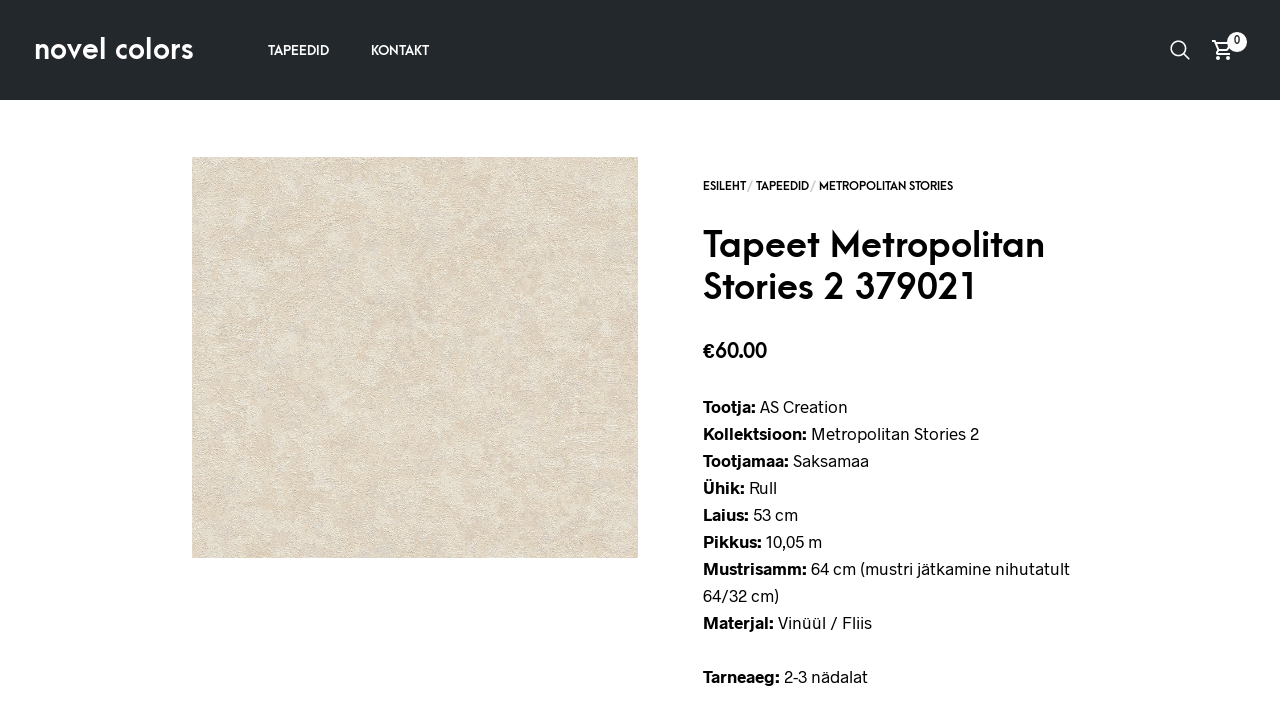

--- FILE ---
content_type: text/html; charset=UTF-8
request_url: https://novelcolors.ee/shop/tapeedid/metropolitan-stories/tapeet-metropolitan-stories-2-379021/
body_size: 16150
content:
<!DOCTYPE html>
<html lang="et">

<head>
    <meta charset="UTF-8">
	<meta name="viewport" content="width=device-width, initial-scale=1">

    <!-- Chrome, Firefox OS, Opera and Vivaldi -->
    <meta name="theme-color" content="#23282d">
    <!-- Windows Phone -->
    <meta name="msapplication-navbutton-color" content="#23282d">
    <!-- iOS Safari -->
    <meta name="apple-mobile-web-app-status-bar-style" content="#23282d">

	<link rel="profile" href="http://gmpg.org/xfn/11">
	<link rel="pingback" href="https://novelcolors.ee/xmlrpc.php">

    <title>Tapeet Metropolitan Stories 2 379021 &#8211; Novel Colors</title>
<meta name='robots' content='max-image-preview:large' />
	<style>img:is([sizes="auto" i], [sizes^="auto," i]) { contain-intrinsic-size: 3000px 1500px }</style>
	<link rel="alternate" type="application/rss+xml" title="Novel Colors &raquo; RSS" href="https://novelcolors.ee/feed/" />
<link rel="alternate" type="application/rss+xml" title="Novel Colors &raquo; Kommentaaride RSS" href="https://novelcolors.ee/comments/feed/" />
<script type="text/javascript">
/* <![CDATA[ */
window._wpemojiSettings = {"baseUrl":"https:\/\/s.w.org\/images\/core\/emoji\/16.0.1\/72x72\/","ext":".png","svgUrl":"https:\/\/s.w.org\/images\/core\/emoji\/16.0.1\/svg\/","svgExt":".svg","source":{"concatemoji":"https:\/\/novelcolors.ee\/wp-includes\/js\/wp-emoji-release.min.js?ver=6.8.3"}};
/*! This file is auto-generated */
!function(s,n){var o,i,e;function c(e){try{var t={supportTests:e,timestamp:(new Date).valueOf()};sessionStorage.setItem(o,JSON.stringify(t))}catch(e){}}function p(e,t,n){e.clearRect(0,0,e.canvas.width,e.canvas.height),e.fillText(t,0,0);var t=new Uint32Array(e.getImageData(0,0,e.canvas.width,e.canvas.height).data),a=(e.clearRect(0,0,e.canvas.width,e.canvas.height),e.fillText(n,0,0),new Uint32Array(e.getImageData(0,0,e.canvas.width,e.canvas.height).data));return t.every(function(e,t){return e===a[t]})}function u(e,t){e.clearRect(0,0,e.canvas.width,e.canvas.height),e.fillText(t,0,0);for(var n=e.getImageData(16,16,1,1),a=0;a<n.data.length;a++)if(0!==n.data[a])return!1;return!0}function f(e,t,n,a){switch(t){case"flag":return n(e,"\ud83c\udff3\ufe0f\u200d\u26a7\ufe0f","\ud83c\udff3\ufe0f\u200b\u26a7\ufe0f")?!1:!n(e,"\ud83c\udde8\ud83c\uddf6","\ud83c\udde8\u200b\ud83c\uddf6")&&!n(e,"\ud83c\udff4\udb40\udc67\udb40\udc62\udb40\udc65\udb40\udc6e\udb40\udc67\udb40\udc7f","\ud83c\udff4\u200b\udb40\udc67\u200b\udb40\udc62\u200b\udb40\udc65\u200b\udb40\udc6e\u200b\udb40\udc67\u200b\udb40\udc7f");case"emoji":return!a(e,"\ud83e\udedf")}return!1}function g(e,t,n,a){var r="undefined"!=typeof WorkerGlobalScope&&self instanceof WorkerGlobalScope?new OffscreenCanvas(300,150):s.createElement("canvas"),o=r.getContext("2d",{willReadFrequently:!0}),i=(o.textBaseline="top",o.font="600 32px Arial",{});return e.forEach(function(e){i[e]=t(o,e,n,a)}),i}function t(e){var t=s.createElement("script");t.src=e,t.defer=!0,s.head.appendChild(t)}"undefined"!=typeof Promise&&(o="wpEmojiSettingsSupports",i=["flag","emoji"],n.supports={everything:!0,everythingExceptFlag:!0},e=new Promise(function(e){s.addEventListener("DOMContentLoaded",e,{once:!0})}),new Promise(function(t){var n=function(){try{var e=JSON.parse(sessionStorage.getItem(o));if("object"==typeof e&&"number"==typeof e.timestamp&&(new Date).valueOf()<e.timestamp+604800&&"object"==typeof e.supportTests)return e.supportTests}catch(e){}return null}();if(!n){if("undefined"!=typeof Worker&&"undefined"!=typeof OffscreenCanvas&&"undefined"!=typeof URL&&URL.createObjectURL&&"undefined"!=typeof Blob)try{var e="postMessage("+g.toString()+"("+[JSON.stringify(i),f.toString(),p.toString(),u.toString()].join(",")+"));",a=new Blob([e],{type:"text/javascript"}),r=new Worker(URL.createObjectURL(a),{name:"wpTestEmojiSupports"});return void(r.onmessage=function(e){c(n=e.data),r.terminate(),t(n)})}catch(e){}c(n=g(i,f,p,u))}t(n)}).then(function(e){for(var t in e)n.supports[t]=e[t],n.supports.everything=n.supports.everything&&n.supports[t],"flag"!==t&&(n.supports.everythingExceptFlag=n.supports.everythingExceptFlag&&n.supports[t]);n.supports.everythingExceptFlag=n.supports.everythingExceptFlag&&!n.supports.flag,n.DOMReady=!1,n.readyCallback=function(){n.DOMReady=!0}}).then(function(){return e}).then(function(){var e;n.supports.everything||(n.readyCallback(),(e=n.source||{}).concatemoji?t(e.concatemoji):e.wpemoji&&e.twemoji&&(t(e.twemoji),t(e.wpemoji)))}))}((window,document),window._wpemojiSettings);
/* ]]> */
</script>
<link rel='stylesheet' id='makecommerceblocks-css' href='https://novelcolors.ee/wp-content/plugins/makecommerce/payment/gateway/woocommerce/blocks/css/makecommerceblocks.css?ver=6.8.3' type='text/css' media='all' />
<style id='wp-emoji-styles-inline-css' type='text/css'>

	img.wp-smiley, img.emoji {
		display: inline !important;
		border: none !important;
		box-shadow: none !important;
		height: 1em !important;
		width: 1em !important;
		margin: 0 0.07em !important;
		vertical-align: -0.1em !important;
		background: none !important;
		padding: 0 !important;
	}
</style>
<link rel='stylesheet' id='wp-block-library-css' href='https://novelcolors.ee/wp-includes/css/dist/block-library/style.min.css?ver=6.8.3' type='text/css' media='all' />
<style id='wp-block-library-theme-inline-css' type='text/css'>
.wp-block-audio :where(figcaption){color:#555;font-size:13px;text-align:center}.is-dark-theme .wp-block-audio :where(figcaption){color:#ffffffa6}.wp-block-audio{margin:0 0 1em}.wp-block-code{border:1px solid #ccc;border-radius:4px;font-family:Menlo,Consolas,monaco,monospace;padding:.8em 1em}.wp-block-embed :where(figcaption){color:#555;font-size:13px;text-align:center}.is-dark-theme .wp-block-embed :where(figcaption){color:#ffffffa6}.wp-block-embed{margin:0 0 1em}.blocks-gallery-caption{color:#555;font-size:13px;text-align:center}.is-dark-theme .blocks-gallery-caption{color:#ffffffa6}:root :where(.wp-block-image figcaption){color:#555;font-size:13px;text-align:center}.is-dark-theme :root :where(.wp-block-image figcaption){color:#ffffffa6}.wp-block-image{margin:0 0 1em}.wp-block-pullquote{border-bottom:4px solid;border-top:4px solid;color:currentColor;margin-bottom:1.75em}.wp-block-pullquote cite,.wp-block-pullquote footer,.wp-block-pullquote__citation{color:currentColor;font-size:.8125em;font-style:normal;text-transform:uppercase}.wp-block-quote{border-left:.25em solid;margin:0 0 1.75em;padding-left:1em}.wp-block-quote cite,.wp-block-quote footer{color:currentColor;font-size:.8125em;font-style:normal;position:relative}.wp-block-quote:where(.has-text-align-right){border-left:none;border-right:.25em solid;padding-left:0;padding-right:1em}.wp-block-quote:where(.has-text-align-center){border:none;padding-left:0}.wp-block-quote.is-large,.wp-block-quote.is-style-large,.wp-block-quote:where(.is-style-plain){border:none}.wp-block-search .wp-block-search__label{font-weight:700}.wp-block-search__button{border:1px solid #ccc;padding:.375em .625em}:where(.wp-block-group.has-background){padding:1.25em 2.375em}.wp-block-separator.has-css-opacity{opacity:.4}.wp-block-separator{border:none;border-bottom:2px solid;margin-left:auto;margin-right:auto}.wp-block-separator.has-alpha-channel-opacity{opacity:1}.wp-block-separator:not(.is-style-wide):not(.is-style-dots){width:100px}.wp-block-separator.has-background:not(.is-style-dots){border-bottom:none;height:1px}.wp-block-separator.has-background:not(.is-style-wide):not(.is-style-dots){height:2px}.wp-block-table{margin:0 0 1em}.wp-block-table td,.wp-block-table th{word-break:normal}.wp-block-table :where(figcaption){color:#555;font-size:13px;text-align:center}.is-dark-theme .wp-block-table :where(figcaption){color:#ffffffa6}.wp-block-video :where(figcaption){color:#555;font-size:13px;text-align:center}.is-dark-theme .wp-block-video :where(figcaption){color:#ffffffa6}.wp-block-video{margin:0 0 1em}:root :where(.wp-block-template-part.has-background){margin-bottom:0;margin-top:0;padding:1.25em 2.375em}
</style>
<style id='classic-theme-styles-inline-css' type='text/css'>
/*! This file is auto-generated */
.wp-block-button__link{color:#fff;background-color:#32373c;border-radius:9999px;box-shadow:none;text-decoration:none;padding:calc(.667em + 2px) calc(1.333em + 2px);font-size:1.125em}.wp-block-file__button{background:#32373c;color:#fff;text-decoration:none}
</style>
<style id='global-styles-inline-css' type='text/css'>
:root{--wp--preset--aspect-ratio--square: 1;--wp--preset--aspect-ratio--4-3: 4/3;--wp--preset--aspect-ratio--3-4: 3/4;--wp--preset--aspect-ratio--3-2: 3/2;--wp--preset--aspect-ratio--2-3: 2/3;--wp--preset--aspect-ratio--16-9: 16/9;--wp--preset--aspect-ratio--9-16: 9/16;--wp--preset--color--black: #000000;--wp--preset--color--cyan-bluish-gray: #abb8c3;--wp--preset--color--white: #ffffff;--wp--preset--color--pale-pink: #f78da7;--wp--preset--color--vivid-red: #cf2e2e;--wp--preset--color--luminous-vivid-orange: #ff6900;--wp--preset--color--luminous-vivid-amber: #fcb900;--wp--preset--color--light-green-cyan: #7bdcb5;--wp--preset--color--vivid-green-cyan: #00d084;--wp--preset--color--pale-cyan-blue: #8ed1fc;--wp--preset--color--vivid-cyan-blue: #0693e3;--wp--preset--color--vivid-purple: #9b51e0;--wp--preset--gradient--vivid-cyan-blue-to-vivid-purple: linear-gradient(135deg,rgba(6,147,227,1) 0%,rgb(155,81,224) 100%);--wp--preset--gradient--light-green-cyan-to-vivid-green-cyan: linear-gradient(135deg,rgb(122,220,180) 0%,rgb(0,208,130) 100%);--wp--preset--gradient--luminous-vivid-amber-to-luminous-vivid-orange: linear-gradient(135deg,rgba(252,185,0,1) 0%,rgba(255,105,0,1) 100%);--wp--preset--gradient--luminous-vivid-orange-to-vivid-red: linear-gradient(135deg,rgba(255,105,0,1) 0%,rgb(207,46,46) 100%);--wp--preset--gradient--very-light-gray-to-cyan-bluish-gray: linear-gradient(135deg,rgb(238,238,238) 0%,rgb(169,184,195) 100%);--wp--preset--gradient--cool-to-warm-spectrum: linear-gradient(135deg,rgb(74,234,220) 0%,rgb(151,120,209) 20%,rgb(207,42,186) 40%,rgb(238,44,130) 60%,rgb(251,105,98) 80%,rgb(254,248,76) 100%);--wp--preset--gradient--blush-light-purple: linear-gradient(135deg,rgb(255,206,236) 0%,rgb(152,150,240) 100%);--wp--preset--gradient--blush-bordeaux: linear-gradient(135deg,rgb(254,205,165) 0%,rgb(254,45,45) 50%,rgb(107,0,62) 100%);--wp--preset--gradient--luminous-dusk: linear-gradient(135deg,rgb(255,203,112) 0%,rgb(199,81,192) 50%,rgb(65,88,208) 100%);--wp--preset--gradient--pale-ocean: linear-gradient(135deg,rgb(255,245,203) 0%,rgb(182,227,212) 50%,rgb(51,167,181) 100%);--wp--preset--gradient--electric-grass: linear-gradient(135deg,rgb(202,248,128) 0%,rgb(113,206,126) 100%);--wp--preset--gradient--midnight: linear-gradient(135deg,rgb(2,3,129) 0%,rgb(40,116,252) 100%);--wp--preset--font-size--small: 13px;--wp--preset--font-size--medium: 20px;--wp--preset--font-size--large: 36px;--wp--preset--font-size--x-large: 42px;--wp--preset--spacing--20: 0.44rem;--wp--preset--spacing--30: 0.67rem;--wp--preset--spacing--40: 1rem;--wp--preset--spacing--50: 1.5rem;--wp--preset--spacing--60: 2.25rem;--wp--preset--spacing--70: 3.38rem;--wp--preset--spacing--80: 5.06rem;--wp--preset--shadow--natural: 6px 6px 9px rgba(0, 0, 0, 0.2);--wp--preset--shadow--deep: 12px 12px 50px rgba(0, 0, 0, 0.4);--wp--preset--shadow--sharp: 6px 6px 0px rgba(0, 0, 0, 0.2);--wp--preset--shadow--outlined: 6px 6px 0px -3px rgba(255, 255, 255, 1), 6px 6px rgba(0, 0, 0, 1);--wp--preset--shadow--crisp: 6px 6px 0px rgba(0, 0, 0, 1);}:where(.is-layout-flex){gap: 0.5em;}:where(.is-layout-grid){gap: 0.5em;}body .is-layout-flex{display: flex;}.is-layout-flex{flex-wrap: wrap;align-items: center;}.is-layout-flex > :is(*, div){margin: 0;}body .is-layout-grid{display: grid;}.is-layout-grid > :is(*, div){margin: 0;}:where(.wp-block-columns.is-layout-flex){gap: 2em;}:where(.wp-block-columns.is-layout-grid){gap: 2em;}:where(.wp-block-post-template.is-layout-flex){gap: 1.25em;}:where(.wp-block-post-template.is-layout-grid){gap: 1.25em;}.has-black-color{color: var(--wp--preset--color--black) !important;}.has-cyan-bluish-gray-color{color: var(--wp--preset--color--cyan-bluish-gray) !important;}.has-white-color{color: var(--wp--preset--color--white) !important;}.has-pale-pink-color{color: var(--wp--preset--color--pale-pink) !important;}.has-vivid-red-color{color: var(--wp--preset--color--vivid-red) !important;}.has-luminous-vivid-orange-color{color: var(--wp--preset--color--luminous-vivid-orange) !important;}.has-luminous-vivid-amber-color{color: var(--wp--preset--color--luminous-vivid-amber) !important;}.has-light-green-cyan-color{color: var(--wp--preset--color--light-green-cyan) !important;}.has-vivid-green-cyan-color{color: var(--wp--preset--color--vivid-green-cyan) !important;}.has-pale-cyan-blue-color{color: var(--wp--preset--color--pale-cyan-blue) !important;}.has-vivid-cyan-blue-color{color: var(--wp--preset--color--vivid-cyan-blue) !important;}.has-vivid-purple-color{color: var(--wp--preset--color--vivid-purple) !important;}.has-black-background-color{background-color: var(--wp--preset--color--black) !important;}.has-cyan-bluish-gray-background-color{background-color: var(--wp--preset--color--cyan-bluish-gray) !important;}.has-white-background-color{background-color: var(--wp--preset--color--white) !important;}.has-pale-pink-background-color{background-color: var(--wp--preset--color--pale-pink) !important;}.has-vivid-red-background-color{background-color: var(--wp--preset--color--vivid-red) !important;}.has-luminous-vivid-orange-background-color{background-color: var(--wp--preset--color--luminous-vivid-orange) !important;}.has-luminous-vivid-amber-background-color{background-color: var(--wp--preset--color--luminous-vivid-amber) !important;}.has-light-green-cyan-background-color{background-color: var(--wp--preset--color--light-green-cyan) !important;}.has-vivid-green-cyan-background-color{background-color: var(--wp--preset--color--vivid-green-cyan) !important;}.has-pale-cyan-blue-background-color{background-color: var(--wp--preset--color--pale-cyan-blue) !important;}.has-vivid-cyan-blue-background-color{background-color: var(--wp--preset--color--vivid-cyan-blue) !important;}.has-vivid-purple-background-color{background-color: var(--wp--preset--color--vivid-purple) !important;}.has-black-border-color{border-color: var(--wp--preset--color--black) !important;}.has-cyan-bluish-gray-border-color{border-color: var(--wp--preset--color--cyan-bluish-gray) !important;}.has-white-border-color{border-color: var(--wp--preset--color--white) !important;}.has-pale-pink-border-color{border-color: var(--wp--preset--color--pale-pink) !important;}.has-vivid-red-border-color{border-color: var(--wp--preset--color--vivid-red) !important;}.has-luminous-vivid-orange-border-color{border-color: var(--wp--preset--color--luminous-vivid-orange) !important;}.has-luminous-vivid-amber-border-color{border-color: var(--wp--preset--color--luminous-vivid-amber) !important;}.has-light-green-cyan-border-color{border-color: var(--wp--preset--color--light-green-cyan) !important;}.has-vivid-green-cyan-border-color{border-color: var(--wp--preset--color--vivid-green-cyan) !important;}.has-pale-cyan-blue-border-color{border-color: var(--wp--preset--color--pale-cyan-blue) !important;}.has-vivid-cyan-blue-border-color{border-color: var(--wp--preset--color--vivid-cyan-blue) !important;}.has-vivid-purple-border-color{border-color: var(--wp--preset--color--vivid-purple) !important;}.has-vivid-cyan-blue-to-vivid-purple-gradient-background{background: var(--wp--preset--gradient--vivid-cyan-blue-to-vivid-purple) !important;}.has-light-green-cyan-to-vivid-green-cyan-gradient-background{background: var(--wp--preset--gradient--light-green-cyan-to-vivid-green-cyan) !important;}.has-luminous-vivid-amber-to-luminous-vivid-orange-gradient-background{background: var(--wp--preset--gradient--luminous-vivid-amber-to-luminous-vivid-orange) !important;}.has-luminous-vivid-orange-to-vivid-red-gradient-background{background: var(--wp--preset--gradient--luminous-vivid-orange-to-vivid-red) !important;}.has-very-light-gray-to-cyan-bluish-gray-gradient-background{background: var(--wp--preset--gradient--very-light-gray-to-cyan-bluish-gray) !important;}.has-cool-to-warm-spectrum-gradient-background{background: var(--wp--preset--gradient--cool-to-warm-spectrum) !important;}.has-blush-light-purple-gradient-background{background: var(--wp--preset--gradient--blush-light-purple) !important;}.has-blush-bordeaux-gradient-background{background: var(--wp--preset--gradient--blush-bordeaux) !important;}.has-luminous-dusk-gradient-background{background: var(--wp--preset--gradient--luminous-dusk) !important;}.has-pale-ocean-gradient-background{background: var(--wp--preset--gradient--pale-ocean) !important;}.has-electric-grass-gradient-background{background: var(--wp--preset--gradient--electric-grass) !important;}.has-midnight-gradient-background{background: var(--wp--preset--gradient--midnight) !important;}.has-small-font-size{font-size: var(--wp--preset--font-size--small) !important;}.has-medium-font-size{font-size: var(--wp--preset--font-size--medium) !important;}.has-large-font-size{font-size: var(--wp--preset--font-size--large) !important;}.has-x-large-font-size{font-size: var(--wp--preset--font-size--x-large) !important;}
:where(.wp-block-post-template.is-layout-flex){gap: 1.25em;}:where(.wp-block-post-template.is-layout-grid){gap: 1.25em;}
:where(.wp-block-columns.is-layout-flex){gap: 2em;}:where(.wp-block-columns.is-layout-grid){gap: 2em;}
:root :where(.wp-block-pullquote){font-size: 1.5em;line-height: 1.6;}
</style>
<style id='woocommerce-inline-inline-css' type='text/css'>
.woocommerce form .form-row .required { visibility: visible; }
</style>
<link rel='stylesheet' id='select2-css' href='https://novelcolors.ee/wp-content/plugins/woocommerce/assets/css/select2.css?ver=10.4.3' type='text/css' media='all' />
<link rel='stylesheet' id='animate-css' href='https://novelcolors.ee/wp-content/themes/merchandiser/assets/css/vendor/animate.min.css?ver=3.5.1' type='text/css' media='all' />
<link rel='stylesheet' id='mmenu-css' href='https://novelcolors.ee/wp-content/themes/merchandiser/assets/css/vendor/mmenu-oncanvas.min.css?ver=1.0.0' type='text/css' media='all' />
<link rel='stylesheet' id='swiper-css' href='https://novelcolors.ee/wp-content/plugins/elementor/assets/lib/swiper/v8/css/swiper.min.css?ver=8.4.5' type='text/css' media='all' />
<link rel='stylesheet' id='merchandiser-styles-css' href='https://novelcolors.ee/wp-content/themes/merchandiser/assets/css/styles.css?ver=5.2' type='text/css' media='all' />
<style id='merchandiser-styles-inline-css' type='text/css'>
:root{--global--accent-color:#939393;--global--bg-color:#ffffff;--global--text-color:#000000;--global--text-color-medium:rgba(0,0,0, 0.5);--global--text-color-light:rgba(0,0,0, 0.15);--global--text-color-ultra-light:rgba(0,0,0, 0.05);--global--text-color-rgb:rgb(0,0,0);--global--accent-color-rgb:rgb(147,147,147);--global--header-font-size:13px;--global--header-dropdown-font-size:13px;--global--header-bg-color:#23282d;--global--header-bg-dark-color:rgba(35,40,45, 0.85);--global--header-font-light-color:rgba(255,255,255, 0.1);--global--header-font-ultra-light-color:rgba(255,255,255, 0.05);--global--header-font-color:#ffffff;--global--header-max-height:100px;--global--header-logo-height:50px;--global--header-alt-logo-height:35px;--global--header-transparent-light-color:#ffffff;--global--header-transparent-dark-color:#0a0a0a;--global--footer-bg-color:#23282d;--global--footer-font-color:#ffffff;--global--footer-font-color-medium:rgba(255,255,255, 0.5);--global--footer-font-color-ultra-light:rgba(255,255,255, 0.05);--global--footer-links-color:#ffffff;--global--page-title-bg-color:#3682d8;--global--page-title-font-color:#ffffff;--global--category-height:150px;--global--sale-badge-color:#e03838;--global--font-primary:arcamajora, -apple-system, BlinkMacSystemFont, Arial, Helvetica, 'Helvetica Neue', Verdana, sans-serif;--global--font-secondary:radnika, -apple-system, BlinkMacSystemFont, Arial, Helvetica, 'Helvetica Neue', Verdana, sans-serif;--global--font-face-display:swap;--global--font-size:17px;--global--products-spacing:2px}.woocommerce .star-rating, .wc-block-review-list-item__rating__stars, .woocommerce p.stars a, .woocommerce p.stars.selected a.active~a{background-image:url("data:image/svg+xml;utf8,<svg xmlns='http://www.w3.org/2000/svg' width='18' height='18' viewBox='0 0 24 24' fill='rgb(147,147,147)'><path d='M12,6.019l1.618,3.279l0.465,0.943l1.041,0.151l3.618,0.526l-2.618,2.552l-0.753,0.734l0.178,1.036l0.618,3.604 l-3.236-1.701L12,16.653l-0.931,0.489l-3.236,1.701l0.618-3.604l0.178-1.036L7.876,13.47l-2.618-2.552l3.618-0.526l1.041-0.151 l0.465-0.943L12,6.019 M12,1.5L8.588,8.413L0.96,9.521l5.52,5.381L5.177,22.5L12,18.913l6.823,3.587l-1.303-7.598l5.52-5.381 l-7.629-1.109L12,1.5L12,1.5z'></path></svg>")}.woocommerce .star-rating span, .wc-block-review-list-item__rating__stars span, .woocommerce p.stars a:hover, .woocommerce p.stars.selected a:not(.active):hover, .woocommerce p.stars.selected a{background-image:url("data:image/svg+xml;utf8,<svg xmlns='http://www.w3.org/2000/svg' width='18' height='18' viewBox='0 0 24 24' fill='rgb(147,147,147)'><path d='M 12 1.5 L 8.5878906 8.4121094 L 0.9609375 9.5214844 L 6.4804688 14.902344 L 5.1777344 22.5 L 12 18.912109 L 18.822266 22.5 L 17.519531 14.902344 L 23.039062 9.5214844 L 15.412109 8.4121094 L 12 1.5 z'></path></svg>")}select, .select2-container--default .select2-selection--single .select2-selection__arrow b{background-image:url("data:image/svg+xml;utf8,<svg xmlns='http://www.w3.org/2000/svg' width='14' height='14' viewBox='0 0 16 11' fill='rgb(0,0,0)'><path d='M8.59758829,10.705005 L15.8475883,1.20500499 C16.2242892,0.711396858 15.8723037,0 15.2513749,0 L0.751374855,0 C0.130446045,0 -0.221539522,0.711396858 0.155161421,1.20500499 L7.40516142,10.705005 C7.70533178,11.0983317 8.29741793,11.0983317 8.59758829,10.705005 Z M2.26719736,1.5 L13.7355523,1.5 L8.00137486,9.01374982 L2.26719736,1.5 Z'></path></svg>")}.footer-widget-wrapper select, .footer-widget-wrapper .select2-container--default .select2-selection--single .select2-selection__arrow b{background-image:url("data:image/svg+xml;utf8,<svg xmlns='http://www.w3.org/2000/svg' width='14' height='14' viewBox='0 0 16 11' fill='rgb(255,255,255)'><path d='M8.59758829,10.705005 L15.8475883,1.20500499 C16.2242892,0.711396858 15.8723037,0 15.2513749,0 L0.751374855,0 C0.130446045,0 -0.221539522,0.711396858 0.155161421,1.20500499 L7.40516142,10.705005 C7.70533178,11.0983317 8.29741793,11.0983317 8.59758829,10.705005 Z M2.26719736,1.5 L13.7355523,1.5 L8.00137486,9.01374982 L2.26719736,1.5 Z'></path></svg>")}.woocommerce .shop-page-header .shop-page-title-bar ul.shop-tools>li .shop-tools-button .change_layout .nl-field .nl-field-toggle{background-image:url("data:image/svg+xml;utf8,<svg xmlns='http://www.w3.org/2000/svg' width='20' height='20' viewBox='0 0 24 24' fill='rgba(255,255,255)'><path d='M 1 4 L 1 8 L 7 8 L 7 4 L 1 4 z M 9 4 L 9 8 L 15 8 L 15 4 L 9 4 z M 17 4 L 17 8 L 23 8 L 23 4 L 17 4 z M 1 10 L 1 14 L 7 14 L 7 10 L 1 10 z M 9 10 L 9 14 L 15 14 L 15 10 L 9 10 z M 17 10 L 17 14 L 23 14 L 23 10 L 17 10 z M 1 16 L 1 20 L 7 20 L 7 16 L 1 16 z M 9 16 L 9 20 L 15 20 L 15 16 L 9 16 z M 17 16 L 17 20 L 23 20 L 23 16 L 17 16 z'></path></svg>")}
</style>
<link rel='stylesheet' id='merchandiser-default-styles-css' href='https://novelcolors.ee/wp-content/themes/merchandiser/style.css?ver=6.8.3' type='text/css' media='all' />
<link rel='stylesheet' id='merchandiser-default-fonts-css' href='https://novelcolors.ee/wp-content/themes/merchandiser/includes/fonts/radnika-arcamajora.css?ver=5.2' type='text/css' media='all' />
<script type="text/template" id="tmpl-variation-template">
	<div class="woocommerce-variation-description">{{{ data.variation.variation_description }}}</div>
	<div class="woocommerce-variation-price">{{{ data.variation.price_html }}}</div>
	<div class="woocommerce-variation-availability">{{{ data.variation.availability_html }}}</div>
</script>
<script type="text/template" id="tmpl-unavailable-variation-template">
	<p role="alert">Vabandame, see toode ei ole saadaval. Palun proovi teistsugust kombinatsiooni.</p>
</script>
<script type="text/javascript" src="https://novelcolors.ee/wp-includes/js/jquery/jquery.min.js?ver=3.7.1" id="jquery-core-js"></script>
<script type="text/javascript" src="https://novelcolors.ee/wp-includes/js/jquery/jquery-migrate.min.js?ver=3.4.1" id="jquery-migrate-js"></script>
<script type="text/javascript" id="MC_PARCELMACHINE_SEARCHABLE_JS-js-before">
/* <![CDATA[ */
const MC_PARCELMACHINE_SEARCHABLE_JS = [{"placeholder":"-- vali pakiautomaat --"}]
/* ]]> */
</script>
<script type="text/javascript" src="https://novelcolors.ee/wp-content/plugins/makecommerce/shipping/js/parcelmachine_searchable.js?ver=1746207463" id="MC_PARCELMACHINE_SEARCHABLE_JS-js"></script>
<script type="text/javascript" src="https://novelcolors.ee/wp-content/plugins/makecommerce/shipping/js/parcelmachine.js?ver=1746207463" id="MC_PARCELMACHINE_JS-js"></script>
<script type="text/javascript" src="https://novelcolors.ee/wp-content/plugins/woocommerce/assets/js/jquery-blockui/jquery.blockUI.min.js?ver=2.7.0-wc.10.4.3" id="wc-jquery-blockui-js" defer="defer" data-wp-strategy="defer"></script>
<script type="text/javascript" id="wc-add-to-cart-js-extra">
/* <![CDATA[ */
var wc_add_to_cart_params = {"ajax_url":"\/wp-admin\/admin-ajax.php","wc_ajax_url":"\/?wc-ajax=%%endpoint%%","i18n_view_cart":"Vaata ostukorvi","cart_url":"https:\/\/novelcolors.ee\/cart-2\/","is_cart":"","cart_redirect_after_add":"no"};
/* ]]> */
</script>
<script type="text/javascript" src="https://novelcolors.ee/wp-content/plugins/woocommerce/assets/js/frontend/add-to-cart.min.js?ver=10.4.3" id="wc-add-to-cart-js" defer="defer" data-wp-strategy="defer"></script>
<script type="text/javascript" src="https://novelcolors.ee/wp-content/plugins/woocommerce/assets/js/flexslider/jquery.flexslider.min.js?ver=2.7.2-wc.10.4.3" id="wc-flexslider-js" defer="defer" data-wp-strategy="defer"></script>
<script type="text/javascript" id="wc-single-product-js-extra">
/* <![CDATA[ */
var wc_single_product_params = {"i18n_required_rating_text":"Palun vali hinnang","i18n_rating_options":["1 of 5 stars","2 of 5 stars","3 of 5 stars","4 of 5 stars","5 of 5 stars"],"i18n_product_gallery_trigger_text":"View full-screen image gallery","review_rating_required":"yes","flexslider":{"rtl":false,"animation":"slide","smoothHeight":true,"directionNav":false,"controlNav":"thumbnails","slideshow":false,"animationSpeed":500,"animationLoop":false,"allowOneSlide":false,"simulateTouch":true},"zoom_enabled":"","zoom_options":[],"photoswipe_enabled":"","photoswipe_options":{"shareEl":false,"closeOnScroll":false,"history":false,"hideAnimationDuration":0,"showAnimationDuration":0},"flexslider_enabled":"1"};
/* ]]> */
</script>
<script type="text/javascript" src="https://novelcolors.ee/wp-content/plugins/woocommerce/assets/js/frontend/single-product.min.js?ver=10.4.3" id="wc-single-product-js" defer="defer" data-wp-strategy="defer"></script>
<script type="text/javascript" src="https://novelcolors.ee/wp-content/plugins/woocommerce/assets/js/js-cookie/js.cookie.min.js?ver=2.1.4-wc.10.4.3" id="wc-js-cookie-js" defer="defer" data-wp-strategy="defer"></script>
<script type="text/javascript" id="woocommerce-js-extra">
/* <![CDATA[ */
var woocommerce_params = {"ajax_url":"\/wp-admin\/admin-ajax.php","wc_ajax_url":"\/?wc-ajax=%%endpoint%%","i18n_password_show":"Show password","i18n_password_hide":"Hide password"};
/* ]]> */
</script>
<script type="text/javascript" src="https://novelcolors.ee/wp-content/plugins/woocommerce/assets/js/frontend/woocommerce.min.js?ver=10.4.3" id="woocommerce-js" defer="defer" data-wp-strategy="defer"></script>
<script type="text/javascript" src="https://novelcolors.ee/wp-content/plugins/woocommerce/assets/js/select2/select2.full.min.js?ver=4.0.3-wc.10.4.3" id="wc-select2-js" defer="defer" data-wp-strategy="defer"></script>
<script type="text/javascript" src="https://novelcolors.ee/wp-includes/js/underscore.min.js?ver=1.13.7" id="underscore-js"></script>
<script type="text/javascript" id="wp-util-js-extra">
/* <![CDATA[ */
var _wpUtilSettings = {"ajax":{"url":"\/wp-admin\/admin-ajax.php"}};
/* ]]> */
</script>
<script type="text/javascript" src="https://novelcolors.ee/wp-includes/js/wp-util.min.js?ver=6.8.3" id="wp-util-js"></script>
<script type="text/javascript" id="wc-add-to-cart-variation-js-extra">
/* <![CDATA[ */
var wc_add_to_cart_variation_params = {"wc_ajax_url":"\/?wc-ajax=%%endpoint%%","i18n_no_matching_variations_text":"Vabandame, sinu valikule ei vasta \u00fckski toode. Palun proovi teistsugust kombinatsiooni.","i18n_make_a_selection_text":"Palun vali enne ostukorvi lisamist sellele tootele omadused.","i18n_unavailable_text":"Vabandame, see toode ei ole saadaval. Palun proovi teistsugust kombinatsiooni.","i18n_reset_alert_text":"Your selection has been reset. Please select some product options before adding this product to your cart."};
/* ]]> */
</script>
<script type="text/javascript" src="https://novelcolors.ee/wp-content/plugins/woocommerce/assets/js/frontend/add-to-cart-variation.min.js?ver=10.4.3" id="wc-add-to-cart-variation-js" defer="defer" data-wp-strategy="defer"></script>
<script type="text/javascript" id="zxcvbn-async-js-extra">
/* <![CDATA[ */
var _zxcvbnSettings = {"src":"https:\/\/novelcolors.ee\/wp-includes\/js\/zxcvbn.min.js"};
/* ]]> */
</script>
<script type="text/javascript" src="https://novelcolors.ee/wp-includes/js/zxcvbn-async.min.js?ver=1.0" id="zxcvbn-async-js"></script>
<script type="text/javascript" src="https://novelcolors.ee/wp-includes/js/dist/hooks.min.js?ver=4d63a3d491d11ffd8ac6" id="wp-hooks-js"></script>
<script type="text/javascript" src="https://novelcolors.ee/wp-includes/js/dist/i18n.min.js?ver=5e580eb46a90c2b997e6" id="wp-i18n-js"></script>
<script type="text/javascript" id="wp-i18n-js-after">
/* <![CDATA[ */
wp.i18n.setLocaleData( { 'text direction\u0004ltr': [ 'ltr' ] } );
/* ]]> */
</script>
<script type="text/javascript" id="password-strength-meter-js-extra">
/* <![CDATA[ */
var pwsL10n = {"unknown":"Parooli tugevus teadmata","short":"V\u00e4ga n\u00f5rk","bad":"N\u00f5rk","good":"Keskmine","strong":"Tugev","mismatch":"Ei kattu"};
/* ]]> */
</script>
<script type="text/javascript" id="password-strength-meter-js-translations">
/* <![CDATA[ */
( function( domain, translations ) {
	var localeData = translations.locale_data[ domain ] || translations.locale_data.messages;
	localeData[""].domain = domain;
	wp.i18n.setLocaleData( localeData, domain );
} )( "default", {"translation-revision-date":"2024-05-26 18:48:45+0000","generator":"GlotPress\/4.0.1","domain":"messages","locale_data":{"messages":{"":{"domain":"messages","plural-forms":"nplurals=2; plural=n != 1;","lang":"et_EE"},"%1$s is deprecated since version %2$s! Use %3$s instead. Please consider writing more inclusive code.":["%1$s on alates versioonist %2$s mittesoovitav, selle asemel on  %3$s. Katsu kirjutada kaasavamat koodi."]}},"comment":{"reference":"wp-admin\/js\/password-strength-meter.js"}} );
/* ]]> */
</script>
<script type="text/javascript" src="https://novelcolors.ee/wp-admin/js/password-strength-meter.min.js?ver=6.8.3" id="password-strength-meter-js"></script>
<script type="text/javascript" id="wc-password-strength-meter-js-extra">
/* <![CDATA[ */
var wc_password_strength_meter_params = {"min_password_strength":"3","stop_checkout":"","i18n_password_error":"Palun sisesta keerukam salas\u00f5na.","i18n_password_hint":"Vihje: Sinu parool peaks olema v\u00e4hemalt seitse m\u00e4rki pikk. Tugevama parooli saamiseks kasuta nii suur- kui v\u00e4iket\u00e4hti, numbreid ja erim\u00e4rke nagu ! \" ? $ % ^ & )."};
/* ]]> */
</script>
<script type="text/javascript" src="https://novelcolors.ee/wp-content/plugins/woocommerce/assets/js/frontend/password-strength-meter.min.js?ver=10.4.3" id="wc-password-strength-meter-js" defer="defer" data-wp-strategy="defer"></script>
<script type="text/javascript" id="MC_BLOCKS_SWITCHER-js-before">
/* <![CDATA[ */
const MC_BLOCKS_SWITCHER = {"country":"EE"}
/* ]]> */
</script>
<script type="text/javascript" src="https://novelcolors.ee/wp-content/plugins/makecommerce/payment/gateway/woocommerce/blocks/js/mc_blocks_payment_switcher.js?ver=1746207463" id="MC_BLOCKS_SWITCHER-js"></script>
<link rel="https://api.w.org/" href="https://novelcolors.ee/wp-json/" /><link rel="alternate" title="JSON" type="application/json" href="https://novelcolors.ee/wp-json/wp/v2/product/10567" /><link rel="EditURI" type="application/rsd+xml" title="RSD" href="https://novelcolors.ee/xmlrpc.php?rsd" />
<meta name="generator" content="WordPress 6.8.3" />
<meta name="generator" content="WooCommerce 10.4.3" />
<link rel="canonical" href="https://novelcolors.ee/shop/tapeedid/metropolitan-stories/tapeet-metropolitan-stories-2-379021/" />
<link rel='shortlink' href='https://novelcolors.ee/?p=10567' />
<link rel="alternate" title="oEmbed (JSON)" type="application/json+oembed" href="https://novelcolors.ee/wp-json/oembed/1.0/embed?url=https%3A%2F%2Fnovelcolors.ee%2Fshop%2Ftapeedid%2Fmetropolitan-stories%2Ftapeet-metropolitan-stories-2-379021%2F" />
<link rel="alternate" title="oEmbed (XML)" type="text/xml+oembed" href="https://novelcolors.ee/wp-json/oembed/1.0/embed?url=https%3A%2F%2Fnovelcolors.ee%2Fshop%2Ftapeedid%2Fmetropolitan-stories%2Ftapeet-metropolitan-stories-2-379021%2F&#038;format=xml" />
	<noscript><style>.woocommerce-product-gallery{ opacity: 1 !important; }</style></noscript>
	<meta name="generator" content="Elementor 3.34.1; features: additional_custom_breakpoints; settings: css_print_method-external, google_font-enabled, font_display-auto">
			<style>
				.e-con.e-parent:nth-of-type(n+4):not(.e-lazyloaded):not(.e-no-lazyload),
				.e-con.e-parent:nth-of-type(n+4):not(.e-lazyloaded):not(.e-no-lazyload) * {
					background-image: none !important;
				}
				@media screen and (max-height: 1024px) {
					.e-con.e-parent:nth-of-type(n+3):not(.e-lazyloaded):not(.e-no-lazyload),
					.e-con.e-parent:nth-of-type(n+3):not(.e-lazyloaded):not(.e-no-lazyload) * {
						background-image: none !important;
					}
				}
				@media screen and (max-height: 640px) {
					.e-con.e-parent:nth-of-type(n+2):not(.e-lazyloaded):not(.e-no-lazyload),
					.e-con.e-parent:nth-of-type(n+2):not(.e-lazyloaded):not(.e-no-lazyload) * {
						background-image: none !important;
					}
				}
			</style>
			<link rel="icon" href="https://novelcolors.ee/wp-content/uploads/2017/09/pavlin-logo.png" sizes="32x32" />
<link rel="icon" href="https://novelcolors.ee/wp-content/uploads/2017/09/pavlin-logo.png" sizes="192x192" />
<link rel="apple-touch-icon" href="https://novelcolors.ee/wp-content/uploads/2017/09/pavlin-logo.png" />
<meta name="msapplication-TileImage" content="https://novelcolors.ee/wp-content/uploads/2017/09/pavlin-logo.png" />
		<style type="text/css" id="wp-custom-css">
			 .woocommerce .onsale {
    background-color: #fff;
    color: #f00;
}
.woocommerce .price>.amount, 
.woocommerce .price>ins>.amount {
    color: #000;
}		</style>
		</head>

<body class="wp-singular product-template-default single single-product postid-10567 wp-embed-responsive wp-theme-merchandiser theme-merchandiser woocommerce woocommerce-page woocommerce-no-js elementor-default elementor-kit-5196 header-sticky   ">

    
    
<header class="site-header">

    <div class="header-wrapper header-1">
            <div class="nav">

        <ul class="menu-mobile-navigation">
            <li class="menu-item menu-button">
                <span class="tools_button">
                    <svg xmlns='http://www.w3.org/2000/svg' width='24' height='24' viewBox='0 0 24 24'>
                        <path d='M 2 5 L 2 7 L 22 7 L 22 5 L 2 5 z M 2 11 L 2 13 L 22 13 L 22 11 L 2 11 z M 2 17 L 2 19 L 22 19 L 22 17 L 2 17 z'>
                        </path>
                    </svg>
                </span>
            </li>
        </ul>

        
            <nav class="main-navigation-flyout align_left" >
                <ul class="menu-primary"><li id="menu-item-952" class="menu-item menu-item-type-custom menu-item-object-custom menu-item-952"><a href="https://novelcolors.ee/tootekategooria/tapeedid/laokaup-tapeedid-2/">Tapeedid</a></li>
<li id="menu-item-5205" class="menu-item menu-item-type-post_type menu-item-object-page menu-item-5205"><a href="https://novelcolors.ee/kontakt/">Kontakt</a></li>
</ul>            </nav>

            </div>
        <div class="site-branding">

        
            <div class="site-title">
                <a href="https://novelcolors.ee/" rel="home">
                    Novel Colors                </a>
            </div>

        
    </div>
        <div class="tools">
        <ul>
            
                            <li class="search-button">
                    <a class="tools_button">
                        
                            <span class="tools_button_icon search-icon">
                                <svg xmlns="http://www.w3.org/2000/svg" x="0px" y="0px" width="24" height="24" viewBox="0 0 30 30">
                                    <path d="M 13 3 C 7.4889971 3 3 7.4889971 3 13 C 3 18.511003 7.4889971 23 13 23 C 15.396508 23 17.597385 22.148986 19.322266 20.736328 L 25.292969 26.707031 A 1.0001 1.0001 0 1 0 26.707031 25.292969 L 20.736328 19.322266 C 22.148986 17.597385 23 15.396508 23 13 C 23 7.4889971 18.511003 3 13 3 z M 13 5 C 17.430123 5 21 8.5698774 21 13 C 21 17.430123 17.430123 21 13 21 C 8.5698774 21 5 17.430123 5 13 C 5 8.5698774 8.5698774 5 13 5 z">
                                    </path>
                                </svg>
                            </span>

                                            </a>
                </li>
            
                            <li class="shopping-bag-button">
                    <a class="tools_button" href="https://novelcolors.ee/cart-2/">

                        
                            <span class="tools_button_icon shopping-cart-icon">
                                <svg xmlns='http://www.w3.org/2000/svg' width='24' height='24' viewBox='0 0 24 24'>
                                    <path d='M 4.4140625 1.9960938 L 1.0039062 2.0136719 L 1.0136719 4.0136719 L 3.0839844 4.0039062 L 6.3789062 11.908203 L 5.1816406 13.824219 C 4.7816406 14.464219 4.7609531 15.272641 5.1269531 15.931641 C 5.4929531 16.590641 6.1874063 17 6.9414062 17 L 19 17 L 19 15 L 6.9414062 15 L 6.8769531 14.882812 L 8.0527344 13 L 15.521484 13 C 16.248484 13 16.917531 12.604703 17.269531 11.970703 L 20.873047 5.4863281 C 21.046047 5.1763281 21.041328 4.7981875 20.861328 4.4921875 C 20.681328 4.1871875 20.352047 4 19.998047 4 L 5.25 4 L 4.4140625 1.9960938 z M 6.0820312 6 L 18.298828 6 L 15.521484 11 L 8.1660156 11 L 6.0820312 6 z M 7 18 A 2 2 0 0 0 5 20 A 2 2 0 0 0 7 22 A 2 2 0 0 0 9 20 A 2 2 0 0 0 7 18 z M 17 18 A 2 2 0 0 0 15 20 A 2 2 0 0 0 17 22 A 2 2 0 0 0 19 20 A 2 2 0 0 0 17 18 z'>
                                    </path>
                                </svg>
                            </span>

                        
                        <span class="shopping_bag_items_number">0</span>
                    </a>
                </li>
            
                    </ul>
    </div>
        </div>

    <div class="search_wrapper" aria-hidden="true">
	    <div class="getbowtied_search_bar">
	                        <div class="getbowtied-ajaxsearchform-container">
                    <form role="search" method="get" class="woocommerce-product-search" action="https://novelcolors.ee/">
	<label class="screen-reader-text" for="woocommerce-product-search-field-0">Otsi:</label>
	<input type="search" id="woocommerce-product-search-field-0" class="search-field" placeholder="Otsi tooteid&hellip;" value="" name="s" />
	<button type="submit" value="Otsi" class="">Otsi</button>
	<input type="hidden" name="post_type" value="product" />
</form>
                </div>
            	    </div>

	    <ul class="search-widget-area widget-area adjust_cols_height">
	        	    </ul>
    </div>

                    <div class="myaccount-popup">
            <div class="woocommerce-account">
                <div class="woocommerce">
                    

		<h2>Logi sisse</h2>

		<form class="woocommerce-form woocommerce-form-login login" method="post" novalidate>

			
			<p class="woocommerce-form-row woocommerce-form-row--wide form-row form-row-wide">
				<label for="username">Kasutajanimi või e-posti aadress&nbsp;<span class="required" aria-hidden="true">*</span><span class="screen-reader-text">Nõutud</span></label>
				<input type="text" class="woocommerce-Input woocommerce-Input--text input-text" name="username" id="username" autocomplete="username" value="" required aria-required="true" />			</p>
			<p class="woocommerce-form-row woocommerce-form-row--wide form-row form-row-wide">
				<label for="password">Parool&nbsp;<span class="required" aria-hidden="true">*</span><span class="screen-reader-text">Nõutud</span></label>
				<input class="woocommerce-Input woocommerce-Input--text input-text" type="password" name="password" id="password" autocomplete="current-password" required aria-required="true" />
			</p>

			
			<p class="form-row">
				<label class="woocommerce-form__label woocommerce-form__label-for-checkbox woocommerce-form-login__rememberme">
					<input class="woocommerce-form__input woocommerce-form__input-checkbox" name="rememberme" type="checkbox" id="rememberme" value="forever" /> <span>Jäta mind meelde</span>
				</label>
				<input type="hidden" id="woocommerce-login-nonce" name="woocommerce-login-nonce" value="acfe3bd532" /><input type="hidden" name="_wp_http_referer" value="/shop/tapeedid/metropolitan-stories/tapeet-metropolitan-stories-2-379021/" />				<button type="submit" class="woocommerce-button button woocommerce-form-login__submit" name="login" value="Logi sisse">Logi sisse</button>
			</p>
			<p class="woocommerce-LostPassword lost_password">
				<a href="https://novelcolors.ee/my-account-2/lost-password/">Kaotasid parooli?</a>
			</p>

			
		</form>


                </div>
            </div>
        </div>
    
</header>
    <div class="site-content-overlay"></div>
    
    <div class="page-wrapper">

    	<div class="site-content">

	<div id="primary" class="content-area"><main id="main" class="site-main" role="main">
					
			<div class="woocommerce-notices-wrapper"></div>
<div id="product-10567" class="product type-product post-10567 status-publish first onbackorder product_cat-metropolitan-stories product_cat-tapeedid has-post-thumbnail taxable shipping-taxable purchasable product-type-simple">

    <div class="product_content_wrapper layout_classic">

		<div class="product_wrapper">

			<div class="product-gallery-wrapper">
				<div class="woocommerce-product-gallery woocommerce-product-gallery--with-images woocommerce-product-gallery--columns-4 images" data-columns="4" style="opacity: 0; transition: opacity .25s ease-in-out;">
	<div class="woocommerce-product-gallery__wrapper">
		<div data-thumb="https://novelcolors.ee/wp-content/uploads/2021/11/tapeet-metropolitan-stories-2-379021-tapeedid-as-creation-novelcolors-100x100.jpg" data-thumb-alt="Tapeet Metropolitan Stories 2 379021" data-thumb-srcset="https://novelcolors.ee/wp-content/uploads/2021/11/tapeet-metropolitan-stories-2-379021-tapeedid-as-creation-novelcolors-100x100.jpg 100w, https://novelcolors.ee/wp-content/uploads/2021/11/tapeet-metropolitan-stories-2-379021-tapeedid-as-creation-novelcolors-150x150.jpg 150w, https://novelcolors.ee/wp-content/uploads/2021/11/tapeet-metropolitan-stories-2-379021-tapeedid-as-creation-novelcolors-200x200.jpg 200w, https://novelcolors.ee/wp-content/uploads/2021/11/tapeet-metropolitan-stories-2-379021-tapeedid-as-creation-novelcolors-350x350.jpg 350w, https://novelcolors.ee/wp-content/uploads/2021/11/tapeet-metropolitan-stories-2-379021-tapeedid-as-creation-novelcolors-480x480.jpg 480w"  data-thumb-sizes="(max-width: 100px) 100vw, 100px" class="woocommerce-product-gallery__image"><a href="https://novelcolors.ee/wp-content/uploads/2021/11/tapeet-metropolitan-stories-2-379021-tapeedid-as-creation-novelcolors.jpg"><img fetchpriority="high" width="960" height="864" src="https://novelcolors.ee/wp-content/uploads/2021/11/tapeet-metropolitan-stories-2-379021-tapeedid-as-creation-novelcolors-960x864.jpg" class="wp-post-image" alt="Tapeet Metropolitan Stories 2 379021" data-caption="39-29" data-src="https://novelcolors.ee/wp-content/uploads/2021/11/tapeet-metropolitan-stories-2-379021-tapeedid-as-creation-novelcolors.jpg" data-large_image="https://novelcolors.ee/wp-content/uploads/2021/11/tapeet-metropolitan-stories-2-379021-tapeedid-as-creation-novelcolors.jpg" data-large_image_width="1000" data-large_image_height="900" decoding="async" srcset="https://novelcolors.ee/wp-content/uploads/2021/11/tapeet-metropolitan-stories-2-379021-tapeedid-as-creation-novelcolors-960x864.jpg 960w, https://novelcolors.ee/wp-content/uploads/2021/11/tapeet-metropolitan-stories-2-379021-tapeedid-as-creation-novelcolors-300x270.jpg 300w, https://novelcolors.ee/wp-content/uploads/2021/11/tapeet-metropolitan-stories-2-379021-tapeedid-as-creation-novelcolors-768x691.jpg 768w, https://novelcolors.ee/wp-content/uploads/2021/11/tapeet-metropolitan-stories-2-379021-tapeedid-as-creation-novelcolors.jpg 1000w" sizes="(max-width: 960px) 100vw, 960px" /></a></div>	</div>
</div>
				<div class="product-image-temp">
					<img src="https://novelcolors.ee/wp-content/uploads/2021/11/tapeet-metropolitan-stories-2-379021-tapeedid-as-creation-novelcolors.jpg" alt="temp-image"/>
				</div>
			</div>

	        <div class="product_infos summary entry-summary">

                <nav class="woocommerce-breadcrumb"><a href="https://novelcolors.ee">Esileht</a><span>&nbsp;&nbsp;&nbsp;/&nbsp;&nbsp;&nbsp;</span><a href="https://novelcolors.ee/tootekategooria/tapeedid/">Tapeedid</a><span>&nbsp;&nbsp;&nbsp;/&nbsp;&nbsp;&nbsp;</span><a href="https://novelcolors.ee/tootekategooria/tapeedid/metropolitan-stories/">Metropolitan Stories</a><span>&nbsp;&nbsp;&nbsp;/&nbsp;&nbsp;&nbsp;</span>Tapeet Metropolitan Stories 2 379021</nav><h1 class="product_title entry-title">Tapeet Metropolitan Stories 2 379021</h1>
                <div class="after_title_wrapper">
                    <p class="price"><span class="woocommerce-Price-amount amount"><bdi><span class="woocommerce-Price-currencySymbol">&euro;</span>60.00</bdi></span></p>
                </div>

                <div class="woocommerce-product-details__short-description">
	<p><strong>Tootja:</strong> AS Creation<br />
<strong>Kollektsioon:</strong> Metropolitan Stories 2<br />
<strong>Tootjamaa:</strong> Saksamaa<br />
<strong>Ühik:</strong> Rull<br />
<strong>Laius:</strong> 53 cm<br />
<strong>Pikkus:</strong> 10,05 m<br />
<strong>Mustrisamm:</strong> 64 cm (mustri jätkamine nihutatult 64/32 cm)<br />
<strong>Materjal:</strong> Vinüül / Fliis</p>
<p>&nbsp;<br />
<strong>Tarneaeg:</strong> 2-3 nädalat</p>
</div>
<p class="stock available-on-backorder">Saadaval järeltellimisel</p>

	
	<form class="cart" action="https://novelcolors.ee/shop/tapeedid/metropolitan-stories/tapeet-metropolitan-stories-2-379021/" method="post" enctype='multipart/form-data'>
		
		<div class="quantity">
		<label class="screen-reader-text" for="quantity_696baa1c7caab">Tapeet Metropolitan Stories 2 379021 kogus</label>
	<input
		type="number"
				id="quantity_696baa1c7caab"
		class="input-text qty text"
		name="quantity"
		value="1"
		aria-label="Toote kogus"
				min="1"
							step="1"
			placeholder=""
			inputmode="numeric"
			autocomplete="off"
			/>
	</div>

		<button type="submit" name="add-to-cart" value="10567" class="single_add_to_cart_button button alt">Lisa korvi</button>

			</form>

	

                <div class="after_single_product_summary">

                    <div class="product_meta_wrapper">
                        <div class="product_meta">

	
	
		<span class="sku_wrapper">Tootekood: <span class="sku">379021</span></span>

	
	<span class="posted_in">Kategooriad: <a href="https://novelcolors.ee/tootekategooria/tapeedid/metropolitan-stories/" rel="tag">Metropolitan Stories</a>, <a href="https://novelcolors.ee/tootekategooria/tapeedid/" rel="tag">Tapeedid</a></span>
	
	
</div>
                    </div>

                    <div class="single_product_share_wrapper">
                                            </div>

                </div>

                
                <meta itemprop="url" content="https://novelcolors.ee/shop/tapeedid/metropolitan-stories/tapeet-metropolitan-stories-2-379021/" />

            </div>

			<div class="clear"></div>
		</div>

        <div class="woocommerce_tabs_wrapper">
            <div class="row">
                <div class="large-12 large-centered columns">
                                    </div>
            </div>
        </div>

        	<div class="row">
		<div class="large-812 large-centered columns">
			
	<section class="up-sells upsells products">
					<h2>Sulle võib meeldida ka&hellip;</h2>
		
		
	<ul

	class="	products products-grid
			small-block-grid-2			medium-block-grid-3			large-block-grid-3			xlarge-block-grid-3			xxlarge-block-grid-3			columns-3	">


			
				
<li class="with-shadow product type-product post-10569 status-publish first onbackorder product_cat-metropolitan-stories product_cat-tapeedid has-post-thumbnail taxable shipping-taxable purchasable product-type-simple">

    
    <div class="product_thumbnail ">

        <a href="https://novelcolors.ee/shop/tapeedid/metropolitan-stories/tapeet-metropolitan-stories-2-378632/" class="woocommerce-LoopProduct-link woocommerce-loop-product__link"><div class="shop-product-badges"></div>
                    <span class="product_thumbnail_secondary" style=""></span>
        
        <img width="480" height="480" src="https://novelcolors.ee/wp-content/uploads/2021/11/tapeet-metropolitan-stories-2-378632-tapeedid-as-creation-novelcolors-480x480.jpg" class="attachment-woocommerce_thumbnail size-woocommerce_thumbnail" alt="Tapeet Metropolitan Stories 2 378632" decoding="async" srcset="https://novelcolors.ee/wp-content/uploads/2021/11/tapeet-metropolitan-stories-2-378632-tapeedid-as-creation-novelcolors-480x480.jpg 480w, https://novelcolors.ee/wp-content/uploads/2021/11/tapeet-metropolitan-stories-2-378632-tapeedid-as-creation-novelcolors-150x150.jpg 150w, https://novelcolors.ee/wp-content/uploads/2021/11/tapeet-metropolitan-stories-2-378632-tapeedid-as-creation-novelcolors-100x100.jpg 100w, https://novelcolors.ee/wp-content/uploads/2021/11/tapeet-metropolitan-stories-2-378632-tapeedid-as-creation-novelcolors-200x200.jpg 200w, https://novelcolors.ee/wp-content/uploads/2021/11/tapeet-metropolitan-stories-2-378632-tapeedid-as-creation-novelcolors-350x350.jpg 350w" sizes="(max-width: 480px) 100vw, 480px" /></a>
                    <div class="shop_product_buttons_wrapper">
                <div class="shop_product_buttons">
                    	<button id="product_id_10569" class="button merchandiser_product_quick_view_button" data-product_id="10569">
		<svg
			xmlns="http://www.w3.org/2000/svg" x="0px" y="0px"
			width="22" height="22"
			viewBox="0 0 24 24">
			<path d="M 12 4 C 4 4 1 12 1 12 C 1 12 4 20 12 20 C 20 20 23 12 23 12 C 23 12 20 4 12 4 z M 12 6 C 17.276 6 19.944594 10.267094 20.808594 11.996094 C 19.943594 13.713094 17.255 18 12 18 C 6.724 18 4.0554062 13.732906 3.1914062 12.003906 C 4.0574062 10.286906 6.745 6 12 6 z M 12 8 C 9.791 8 8 9.791 8 12 C 8 14.209 9.791 16 12 16 C 14.209 16 16 14.209 16 12 C 16 9.791 14.209 8 12 8 z M 12 10 C 13.105 10 14 10.895 14 12 C 14 13.105 13.105 14 12 14 C 10.895 14 10 13.105 10 12 C 10 10.895 10.895 10 12 10 z"></path>
		</svg>
	</button>
	<a href="/shop/tapeedid/metropolitan-stories/tapeet-metropolitan-stories-2-379021/?add-to-cart=10569" aria-describedby="woocommerce_loop_add_to_cart_link_describedby_10569" data-quantity="1" class="button product_type_simple add_to_cart_button ajax_add_to_cart" data-product_id="10569" data-product_sku="378632" aria-label="Add to cart: &ldquo;Tapeet Metropolitan Stories 2 378632&rdquo;" rel="nofollow" data-success_message="&ldquo;Tapeet Metropolitan Stories 2 378632&rdquo; has been added to your cart" role="button">Lisa korvi</a>	<span id="woocommerce_loop_add_to_cart_link_describedby_10569" class="screen-reader-text">
			</span>
                </div>
            </div>
            </div>

    
        <div class="shop_product_metas">

            <a href="https://novelcolors.ee/shop/tapeedid/metropolitan-stories/tapeet-metropolitan-stories-2-378632/" class="woocommerce-LoopProduct-link woocommerce-loop-product__link"><h2 class="woocommerce-loop-product__title">Tapeet Metropolitan Stories 2 378632</h2></a>
	<span class="price"><span class="woocommerce-Price-amount amount"><bdi><span class="woocommerce-Price-currencySymbol">&euro;</span>60.00</bdi></span></span>

        </div>

    
    
</li>

			
				
<li class="with-shadow product type-product post-10601 status-publish onbackorder product_cat-metropolitan-stories product_cat-tapeedid has-post-thumbnail taxable shipping-taxable purchasable product-type-simple">

    
    <div class="product_thumbnail ">

        <a href="https://novelcolors.ee/shop/tapeedid/metropolitan-stories/tapeet-metropolitan-stories-2-379013/" class="woocommerce-LoopProduct-link woocommerce-loop-product__link"><div class="shop-product-badges"></div>
                    <span class="product_thumbnail_secondary" style=""></span>
        
        <img width="480" height="480" src="https://novelcolors.ee/wp-content/uploads/2021/11/tapeet-metropolitan-stories-2-379013-tapeedid-as-creation-novelcolors-480x480.jpg" class="attachment-woocommerce_thumbnail size-woocommerce_thumbnail" alt="Tapeet Metropolitan Stories 2 379013" decoding="async" srcset="https://novelcolors.ee/wp-content/uploads/2021/11/tapeet-metropolitan-stories-2-379013-tapeedid-as-creation-novelcolors-480x480.jpg 480w, https://novelcolors.ee/wp-content/uploads/2021/11/tapeet-metropolitan-stories-2-379013-tapeedid-as-creation-novelcolors-150x150.jpg 150w, https://novelcolors.ee/wp-content/uploads/2021/11/tapeet-metropolitan-stories-2-379013-tapeedid-as-creation-novelcolors-100x100.jpg 100w, https://novelcolors.ee/wp-content/uploads/2021/11/tapeet-metropolitan-stories-2-379013-tapeedid-as-creation-novelcolors-200x200.jpg 200w, https://novelcolors.ee/wp-content/uploads/2021/11/tapeet-metropolitan-stories-2-379013-tapeedid-as-creation-novelcolors-350x350.jpg 350w" sizes="(max-width: 480px) 100vw, 480px" /></a>
                    <div class="shop_product_buttons_wrapper">
                <div class="shop_product_buttons">
                    	<button id="product_id_10601" class="button merchandiser_product_quick_view_button" data-product_id="10601">
		<svg
			xmlns="http://www.w3.org/2000/svg" x="0px" y="0px"
			width="22" height="22"
			viewBox="0 0 24 24">
			<path d="M 12 4 C 4 4 1 12 1 12 C 1 12 4 20 12 20 C 20 20 23 12 23 12 C 23 12 20 4 12 4 z M 12 6 C 17.276 6 19.944594 10.267094 20.808594 11.996094 C 19.943594 13.713094 17.255 18 12 18 C 6.724 18 4.0554062 13.732906 3.1914062 12.003906 C 4.0574062 10.286906 6.745 6 12 6 z M 12 8 C 9.791 8 8 9.791 8 12 C 8 14.209 9.791 16 12 16 C 14.209 16 16 14.209 16 12 C 16 9.791 14.209 8 12 8 z M 12 10 C 13.105 10 14 10.895 14 12 C 14 13.105 13.105 14 12 14 C 10.895 14 10 13.105 10 12 C 10 10.895 10.895 10 12 10 z"></path>
		</svg>
	</button>
	<a href="/shop/tapeedid/metropolitan-stories/tapeet-metropolitan-stories-2-379021/?add-to-cart=10601" aria-describedby="woocommerce_loop_add_to_cart_link_describedby_10601" data-quantity="1" class="button product_type_simple add_to_cart_button ajax_add_to_cart" data-product_id="10601" data-product_sku="379013" aria-label="Add to cart: &ldquo;Tapeet Metropolitan Stories 2 379013&rdquo;" rel="nofollow" data-success_message="&ldquo;Tapeet Metropolitan Stories 2 379013&rdquo; has been added to your cart" role="button">Lisa korvi</a>	<span id="woocommerce_loop_add_to_cart_link_describedby_10601" class="screen-reader-text">
			</span>
                </div>
            </div>
            </div>

    
        <div class="shop_product_metas">

            <a href="https://novelcolors.ee/shop/tapeedid/metropolitan-stories/tapeet-metropolitan-stories-2-379013/" class="woocommerce-LoopProduct-link woocommerce-loop-product__link"><h2 class="woocommerce-loop-product__title">Tapeet Metropolitan Stories 2 379013</h2></a>
	<span class="price"><span class="woocommerce-Price-amount amount"><bdi><span class="woocommerce-Price-currencySymbol">&euro;</span>60.00</bdi></span></span>

        </div>

    
    
</li>

			
				
<li class="with-shadow product type-product post-10566 status-publish last onbackorder product_cat-metropolitan-stories product_cat-tapeedid has-post-thumbnail taxable shipping-taxable purchasable product-type-simple">

    
    <div class="product_thumbnail ">

        <a href="https://novelcolors.ee/shop/tapeedid/metropolitan-stories/tapeet-metropolitan-stories-2-378634/" class="woocommerce-LoopProduct-link woocommerce-loop-product__link"><div class="shop-product-badges"></div>
                    <span class="product_thumbnail_secondary" style=""></span>
        
        <img loading="lazy" width="480" height="480" src="https://novelcolors.ee/wp-content/uploads/2021/11/tapeet-metropolitan-stories-2-378634-tapeedid-as-creation-novelcolors-480x480.jpg" class="attachment-woocommerce_thumbnail size-woocommerce_thumbnail" alt="Tapeet Metropolitan Stories 2 378634" decoding="async" srcset="https://novelcolors.ee/wp-content/uploads/2021/11/tapeet-metropolitan-stories-2-378634-tapeedid-as-creation-novelcolors-480x480.jpg 480w, https://novelcolors.ee/wp-content/uploads/2021/11/tapeet-metropolitan-stories-2-378634-tapeedid-as-creation-novelcolors-150x150.jpg 150w, https://novelcolors.ee/wp-content/uploads/2021/11/tapeet-metropolitan-stories-2-378634-tapeedid-as-creation-novelcolors-100x100.jpg 100w, https://novelcolors.ee/wp-content/uploads/2021/11/tapeet-metropolitan-stories-2-378634-tapeedid-as-creation-novelcolors-200x200.jpg 200w, https://novelcolors.ee/wp-content/uploads/2021/11/tapeet-metropolitan-stories-2-378634-tapeedid-as-creation-novelcolors-350x350.jpg 350w" sizes="(max-width: 480px) 100vw, 480px" /></a>
                    <div class="shop_product_buttons_wrapper">
                <div class="shop_product_buttons">
                    	<button id="product_id_10566" class="button merchandiser_product_quick_view_button" data-product_id="10566">
		<svg
			xmlns="http://www.w3.org/2000/svg" x="0px" y="0px"
			width="22" height="22"
			viewBox="0 0 24 24">
			<path d="M 12 4 C 4 4 1 12 1 12 C 1 12 4 20 12 20 C 20 20 23 12 23 12 C 23 12 20 4 12 4 z M 12 6 C 17.276 6 19.944594 10.267094 20.808594 11.996094 C 19.943594 13.713094 17.255 18 12 18 C 6.724 18 4.0554062 13.732906 3.1914062 12.003906 C 4.0574062 10.286906 6.745 6 12 6 z M 12 8 C 9.791 8 8 9.791 8 12 C 8 14.209 9.791 16 12 16 C 14.209 16 16 14.209 16 12 C 16 9.791 14.209 8 12 8 z M 12 10 C 13.105 10 14 10.895 14 12 C 14 13.105 13.105 14 12 14 C 10.895 14 10 13.105 10 12 C 10 10.895 10.895 10 12 10 z"></path>
		</svg>
	</button>
	<a href="/shop/tapeedid/metropolitan-stories/tapeet-metropolitan-stories-2-379021/?add-to-cart=10566" aria-describedby="woocommerce_loop_add_to_cart_link_describedby_10566" data-quantity="1" class="button product_type_simple add_to_cart_button ajax_add_to_cart" data-product_id="10566" data-product_sku="378634" aria-label="Add to cart: &ldquo;Tapeet Metropolitan Stories 2 378634&rdquo;" rel="nofollow" data-success_message="&ldquo;Tapeet Metropolitan Stories 2 378634&rdquo; has been added to your cart" role="button">Lisa korvi</a>	<span id="woocommerce_loop_add_to_cart_link_describedby_10566" class="screen-reader-text">
			</span>
                </div>
            </div>
            </div>

    
        <div class="shop_product_metas">

            <a href="https://novelcolors.ee/shop/tapeedid/metropolitan-stories/tapeet-metropolitan-stories-2-378634/" class="woocommerce-LoopProduct-link woocommerce-loop-product__link"><h2 class="woocommerce-loop-product__title">Tapeet Metropolitan Stories 2 378634</h2></a>
	<span class="price"><span class="woocommerce-Price-amount amount"><bdi><span class="woocommerce-Price-currencySymbol">&euro;</span>60.00</bdi></span></span>

        </div>

    
    
</li>

			
		</ul>

	</section>

	    	</div>
    </div>
	
    </div>

</div>


		
	</main></div>
	

        </div><!-- .site-content -->

        

	
	<footer class="site-footer">

		<div class="footer-wrapper">

			
							<div class="footer-copyright">
					Intervärv Eesti OÜ
				</div>
			
			<nav class="footer-navigation" >
				<ul class="menu-foot"><li id="menu-item-22370" class="menu-item menu-item-type-post_type menu-item-object-page menu-item-privacy-policy menu-item-22370"><a rel="privacy-policy" href="https://novelcolors.ee/privaatsustingimused/">Privaatsustingimused</a></li>
<li id="menu-item-22371" class="menu-item menu-item-type-post_type menu-item-object-page menu-item-22371"><a href="https://novelcolors.ee/muugitingimused/">MÜÜGITINGIMUSED</a></li>
</ul>			</nav>

		</div>

	</footer>


	</div><!-- .page-wrapper -->

    <!-- OffCanvas Aside Content Left -->
    

<div class="offcanvas_aside offcanvas_aside_left">
	<div class="offcanvas_aside_content">
		<div class="offcanvas_close">
			<svg xmlns="http://www.w3.org/2000/svg" width="24" height="24" viewBox="0 0 24 24">
				<path d="M 4.7070312 3.2929688 L 3.2929688 4.7070312 L 10.585938 12 L 3.2929688 19.292969 L 4.7070312 20.707031 L 12 13.414062 L 19.292969 20.707031 L 20.707031 19.292969 L 13.414062 12 L 20.707031 4.7070312 L 19.292969 3.2929688 L 12 10.585938 L 4.7070312 3.2929688 z"/>
			</svg>
		</div>

		<nav class="offcanvas_navigation">
			<ul id="menu-primary-1" class="offcanvas_menu offcanvas_primary_menu"><li class="menu-item menu-item-type-custom menu-item-object-custom menu-item-952"><a href="https://novelcolors.ee/tootekategooria/tapeedid/laokaup-tapeedid-2/">Tapeedid</a></li>
<li class="menu-item menu-item-type-post_type menu-item-object-page menu-item-5205"><a href="https://novelcolors.ee/kontakt/">Kontakt</a></li>
</ul>
					</nav>

		<div class="offcanvas_sidebars">
									<div class="offcanvas_shop_sidebar">
					        <div class="widget-area">
					            <aside class="widget woocommerce widget_product_search"><h4 class="widget-title">Otsing</h4><form role="search" method="get" class="woocommerce-product-search" action="https://novelcolors.ee/">
	<label class="screen-reader-text" for="woocommerce-product-search-field-1">Otsi:</label>
	<input type="search" id="woocommerce-product-search-field-1" class="search-field" placeholder="Otsi tooteid&hellip;" value="" name="s" />
	<button type="submit" value="Otsi" class="">Otsi</button>
	<input type="hidden" name="post_type" value="product" />
</form>
</aside>					        </div>
					    </div>
				    		</div>
	</div>
</div>

    <!-- OffCanvas Aside Content Right -->
    
<div class="offcanvas_aside offcanvas_aside_right">
	<div class="offcanvas_aside_content">
		<div class="offcanvas_close">
			<svg xmlns="http://www.w3.org/2000/svg" width="24" height="24" viewBox="0 0 24 24">
				<path d="M 4.7070312 3.2929688 L 3.2929688 4.7070312 L 10.585938 12 L 3.2929688 19.292969 L 4.7070312 20.707031 L 12 13.414062 L 19.292969 20.707031 L 20.707031 19.292969 L 13.414062 12 L 20.707031 4.7070312 L 19.292969 3.2929688 L 12 10.585938 L 4.7070312 3.2929688 z"/>
			</svg>
		</div>

					<div class="offcanvas_minicart">
				<div class="widget woocommerce widget_shopping_cart"><h2 class="widgettitle">Ostukorv</h2><div class="widget_shopping_cart_content"></div></div>			</div>
		
					<div class="overlay-loader">
				<img class="loader-icon" src="https://novelcolors.ee/wp-content/themes/merchandiser/images/loader.svg" alt="loader">
			</div>
			<div class="offcanvas_quickview woocommerce">
				<div class="offcanvas_quickview_content"><!-- Quick view content --></div>
			</div>
			</div>
</div>

    
    <!-- ******************************************************************** -->
    <!-- * Back To Top Button *********************************************** -->
    <!-- ******************************************************************** -->

            <a href="#0" class="cd-top"><span>Top</span></a>
    
                
    <script type="speculationrules">
{"prefetch":[{"source":"document","where":{"and":[{"href_matches":"\/*"},{"not":{"href_matches":["\/wp-*.php","\/wp-admin\/*","\/wp-content\/uploads\/*","\/wp-content\/*","\/wp-content\/plugins\/*","\/wp-content\/themes\/merchandiser\/*","\/*\\?(.+)"]}},{"not":{"selector_matches":"a[rel~=\"nofollow\"]"}},{"not":{"selector_matches":".no-prefetch, .no-prefetch a"}}]},"eagerness":"conservative"}]}
</script>
<script type="application/ld+json">{"@context":"https://schema.org/","@graph":[{"@context":"https://schema.org/","@type":"BreadcrumbList","itemListElement":[{"@type":"ListItem","position":1,"item":{"name":"Esileht","@id":"https://novelcolors.ee"}},{"@type":"ListItem","position":2,"item":{"name":"Tapeedid","@id":"https://novelcolors.ee/tootekategooria/tapeedid/"}},{"@type":"ListItem","position":3,"item":{"name":"Metropolitan Stories","@id":"https://novelcolors.ee/tootekategooria/tapeedid/metropolitan-stories/"}},{"@type":"ListItem","position":4,"item":{"name":"Tapeet Metropolitan Stories 2 379021","@id":"https://novelcolors.ee/shop/tapeedid/metropolitan-stories/tapeet-metropolitan-stories-2-379021/"}}]},{"@context":"https://schema.org/","@type":"Product","@id":"https://novelcolors.ee/shop/tapeedid/metropolitan-stories/tapeet-metropolitan-stories-2-379021/#product","name":"Tapeet Metropolitan Stories 2 379021","url":"https://novelcolors.ee/shop/tapeedid/metropolitan-stories/tapeet-metropolitan-stories-2-379021/","description":"Tootja: AS Creation\nKollektsioon: Metropolitan Stories 2\nTootjamaa: Saksamaa\n\u00dchik: Rull\nLaius: 53 cm\nPikkus: 10,05 m\nMustrisamm: 64 cm (mustri j\u00e4tkamine nihutatult 64/32 cm)\nMaterjal: Vin\u00fc\u00fcl / Fliis\n \n\n&amp;nbsp;\nTarneaeg: 2-3 n\u00e4dalat","image":"https://novelcolors.ee/wp-content/uploads/2021/11/tapeet-metropolitan-stories-2-379021-tapeedid-as-creation-novelcolors.jpg","sku":"379021","offers":[{"@type":"Offer","priceSpecification":[{"@type":"UnitPriceSpecification","price":"60.00","priceCurrency":"EUR","valueAddedTaxIncluded":true,"validThrough":"2027-12-31"}],"priceValidUntil":"2027-12-31","availability":"https://schema.org/BackOrder","url":"https://novelcolors.ee/shop/tapeedid/metropolitan-stories/tapeet-metropolitan-stories-2-379021/","seller":{"@type":"Organization","name":"Novel Colors","url":"https://novelcolors.ee"}}]}]}</script>			<script>
				const lazyloadRunObserver = () => {
					const lazyloadBackgrounds = document.querySelectorAll( `.e-con.e-parent:not(.e-lazyloaded)` );
					const lazyloadBackgroundObserver = new IntersectionObserver( ( entries ) => {
						entries.forEach( ( entry ) => {
							if ( entry.isIntersecting ) {
								let lazyloadBackground = entry.target;
								if( lazyloadBackground ) {
									lazyloadBackground.classList.add( 'e-lazyloaded' );
								}
								lazyloadBackgroundObserver.unobserve( entry.target );
							}
						});
					}, { rootMargin: '200px 0px 200px 0px' } );
					lazyloadBackgrounds.forEach( ( lazyloadBackground ) => {
						lazyloadBackgroundObserver.observe( lazyloadBackground );
					} );
				};
				const events = [
					'DOMContentLoaded',
					'elementor/lazyload/observe',
				];
				events.forEach( ( event ) => {
					document.addEventListener( event, lazyloadRunObserver );
				} );
			</script>
				<script type='text/javascript'>
		(function () {
			var c = document.body.className;
			c = c.replace(/woocommerce-no-js/, 'woocommerce-js');
			document.body.className = c;
		})();
	</script>
	<link rel='stylesheet' id='wc-blocks-style-css' href='https://novelcolors.ee/wp-content/plugins/woocommerce/assets/client/blocks/wc-blocks.css?ver=wc-10.4.3' type='text/css' media='all' />
<script type="text/javascript" src="https://novelcolors.ee/wp-content/themes/merchandiser/assets/js/vendor/foundation.min.js?ver=6.4.3" id="foundation-init-js-js"></script>
<script type="text/javascript" src="https://novelcolors.ee/wp-content/themes/merchandiser/assets/js/vendor/jquery.hoverIntent.min.js?ver=1.8.0" id="hoverintent-js"></script>
<script type="text/javascript" src="https://novelcolors.ee/wp-content/plugins/elementor/assets/lib/swiper/v8/swiper.min.js?ver=8.4.5" id="swiper-js"></script>
<script type="text/javascript" id="getbowtied-scripts-js-extra">
/* <![CDATA[ */
var getbowtied_scripts_vars = {"ajax_load_more_locale":"Load More Items","ajax_loading_locale":"Loading","ajax_no_more_items_locale":"No more items available.","mobile_menu_title":"Menu","blog_pagination_type":"infinite_scroll","blog_layout":"blog_layout_default","shop_pagination_type":"infinite_scroll","shop_layout_style":"regular","shop_products_per_row":"4","open_minicart":"1","predictive_search":"1","search_suggestions_text":"Search Results","search_no_suggestions_text":"No Results Found","transparent_header":"","ajax_url":"https:\/\/novelcolors.ee\/wp-admin\/admin-ajax.php"};
/* ]]> */
</script>
<script type="text/javascript" src="https://novelcolors.ee/wp-content/themes/merchandiser/assets/js/scripts-dist.js?ver=5.2" id="getbowtied-scripts-js"></script>
<script type="text/javascript" src="https://novelcolors.ee/wp-content/themes/merchandiser/assets/js/vendor/devbridge-jquery-autocomplete.min.js?ver=1.4.11" id="devbridge-autocomplete-js"></script>
<script type="text/javascript" src="https://novelcolors.ee/wp-content/plugins/woocommerce/assets/js/sourcebuster/sourcebuster.min.js?ver=10.4.3" id="sourcebuster-js-js"></script>
<script type="text/javascript" id="wc-order-attribution-js-extra">
/* <![CDATA[ */
var wc_order_attribution = {"params":{"lifetime":1.0000000000000000818030539140313095458623138256371021270751953125e-5,"session":30,"base64":false,"ajaxurl":"https:\/\/novelcolors.ee\/wp-admin\/admin-ajax.php","prefix":"wc_order_attribution_","allowTracking":true},"fields":{"source_type":"current.typ","referrer":"current_add.rf","utm_campaign":"current.cmp","utm_source":"current.src","utm_medium":"current.mdm","utm_content":"current.cnt","utm_id":"current.id","utm_term":"current.trm","utm_source_platform":"current.plt","utm_creative_format":"current.fmt","utm_marketing_tactic":"current.tct","session_entry":"current_add.ep","session_start_time":"current_add.fd","session_pages":"session.pgs","session_count":"udata.vst","user_agent":"udata.uag"}};
/* ]]> */
</script>
<script type="text/javascript" src="https://novelcolors.ee/wp-content/plugins/woocommerce/assets/js/frontend/order-attribution.min.js?ver=10.4.3" id="wc-order-attribution-js"></script>
<script type="text/javascript" id="wc-cart-fragments-js-extra">
/* <![CDATA[ */
var wc_cart_fragments_params = {"ajax_url":"\/wp-admin\/admin-ajax.php","wc_ajax_url":"\/?wc-ajax=%%endpoint%%","cart_hash_key":"wc_cart_hash_6692baad9304343c2417a3c902bbdce1","fragment_name":"wc_fragments_6692baad9304343c2417a3c902bbdce1","request_timeout":"5000"};
/* ]]> */
</script>
<script type="text/javascript" src="https://novelcolors.ee/wp-content/plugins/woocommerce/assets/js/frontend/cart-fragments.min.js?ver=10.4.3" id="wc-cart-fragments-js" defer="defer" data-wp-strategy="defer"></script>

</body>
</html>


--- FILE ---
content_type: text/css
request_url: https://novelcolors.ee/wp-content/themes/merchandiser/assets/css/styles.css?ver=5.2
body_size: 637349
content:
@charset "UTF-8";meta.foundation-version{font-family:"/{{VERSION}}/"}meta.foundation-mq-small{font-family:"/only screen/";width:0em}meta.foundation-mq-small-only{font-family:"/only screen and (max-width: 39.9375em)/";width:0em}meta.foundation-mq-medium{font-family:"/only screen and (min-width:40em)/";width:40em}meta.foundation-mq-medium-only{font-family:"/only screen and (min-width:40em) and (max-width:63.9375em)/";width:40em}meta.foundation-mq-large{font-family:"/only screen and (min-width:64em)/";width:64em}meta.foundation-mq-large-only{font-family:"/only screen and (min-width:64em) and (max-width:79.9375em)/";width:64em}meta.foundation-mq-xlarge{font-family:"/only screen and (min-width:80em)/";width:80em}meta.foundation-mq-xlarge-only{font-family:"/only screen and (min-width:80em) and (max-width:99.9375em)/";width:80em}meta.foundation-mq-xxlarge{font-family:"/only screen and (min-width:100em)/";width:100em}meta.foundation-data-attribute-namespace{font-family:false}body,html{height:100%}html{-webkit-box-sizing:border-box;box-sizing:border-box}*,:after,:before{-webkit-box-sizing:inherit;box-sizing:inherit}body,html{font-size:var(--global--font-size)}body{background:var(--global--bg-color);color:#008CBA;cursor:auto;font-family:"Helvetica Neue",Helvetica,Roboto,Arial,sans-serif;font-style:normal;font-weight:normal;line-height:1.5;margin:0;padding:0;position:relative}a:hover{cursor:pointer}img{max-width:100%;height:auto}img{-ms-interpolation-mode:bicubic}#map_canvas embed,#map_canvas img,#map_canvas object,.map_canvas embed,.map_canvas img,.map_canvas object,.mqa-display embed,.mqa-display img,.mqa-display object{max-width:none!important}.left{float:left!important}.right{float:right!important}.clearfix:after,.clearfix:before{content:" ";display:table}.clearfix:after{clear:both}.hide{display:none}.invisible{visibility:hidden}.antialiased{-webkit-font-smoothing:antialiased;-moz-osx-font-smoothing:grayscale}img{display:inline-block;vertical-align:middle}textarea{height:auto;min-height:50px}select{width:100%}.row{margin:0 auto;max-width:1000px;width:100%}.row:after,.row:before{content:" ";display:table}.row:after{clear:both}.row.collapse>.column,.row.collapse>.columns{padding-left:0;padding-right:0}.row.collapse .row{margin-left:0;margin-right:0}.row .row{margin:0 -15px;max-width:none;width:auto}.row .row:after,.row .row:before{content:" ";display:table}.row .row:after{clear:both}.row .row.collapse{margin:0;max-width:none;width:auto}.row .row.collapse:after,.row .row.collapse:before{content:" ";display:table}.row .row.collapse:after{clear:both}.column,.columns{padding-left:15px;padding-right:15px;width:100%;float:left}[class*=column]+[class*=column]:last-child{float:right}[class*=column]+[class*=column].end{float:left}@media only screen{.small-push-0{position:relative;left:0;right:auto}.small-pull-0{position:relative;right:0;left:auto}.small-push-1{position:relative;left:8.3333333333%;right:auto}.small-pull-1{position:relative;right:8.3333333333%;left:auto}.small-push-2{position:relative;left:16.6666666667%;right:auto}.small-pull-2{position:relative;right:16.6666666667%;left:auto}.small-push-3{position:relative;left:25%;right:auto}.small-pull-3{position:relative;right:25%;left:auto}.small-push-4{position:relative;left:33.3333333333%;right:auto}.small-pull-4{position:relative;right:33.3333333333%;left:auto}.small-push-5{position:relative;left:41.6666666667%;right:auto}.small-pull-5{position:relative;right:41.6666666667%;left:auto}.small-push-6{position:relative;left:50%;right:auto}.small-pull-6{position:relative;right:50%;left:auto}.small-push-7{position:relative;left:58.3333333333%;right:auto}.small-pull-7{position:relative;right:58.3333333333%;left:auto}.small-push-8{position:relative;left:66.6666666667%;right:auto}.small-pull-8{position:relative;right:66.6666666667%;left:auto}.small-push-9{position:relative;left:75%;right:auto}.small-pull-9{position:relative;right:75%;left:auto}.small-push-10{position:relative;left:83.3333333333%;right:auto}.small-pull-10{position:relative;right:83.3333333333%;left:auto}.small-push-11{position:relative;left:91.6666666667%;right:auto}.small-pull-11{position:relative;right:91.6666666667%;left:auto}.column,.columns{position:relative;padding-left:15px;padding-right:15px;float:left}.small-1{width:8.3333333333%}.small-2{width:16.6666666667%}.small-3{width:25%}.small-4{width:33.3333333333%}.small-5{width:41.6666666667%}.small-6{width:50%}.small-7{width:58.3333333333%}.small-8{width:66.6666666667%}.small-9{width:75%}.small-10{width:83.3333333333%}.small-11{width:91.6666666667%}.small-12{width:100%}.small-offset-0{margin-left:0!important}.small-offset-1{margin-left:8.3333333333%!important}.small-offset-2{margin-left:16.6666666667%!important}.small-offset-3{margin-left:25%!important}.small-offset-4{margin-left:33.3333333333%!important}.small-offset-5{margin-left:41.6666666667%!important}.small-offset-6{margin-left:50%!important}.small-offset-7{margin-left:58.3333333333%!important}.small-offset-8{margin-left:66.6666666667%!important}.small-offset-9{margin-left:75%!important}.small-offset-10{margin-left:83.3333333333%!important}.small-offset-11{margin-left:91.6666666667%!important}.small-reset-order{float:left;left:auto;margin-left:0;margin-right:0;right:auto}.column.small-centered,.columns.small-centered{margin-left:auto;margin-right:auto;float:none}.column.small-uncentered,.columns.small-uncentered{float:left;margin-left:0;margin-right:0}.column.small-centered:last-child,.columns.small-centered:last-child{float:none}.column.small-uncentered:last-child,.columns.small-uncentered:last-child{float:left}.column.small-uncentered.opposite,.columns.small-uncentered.opposite{float:right}.row.small-collapse>.column,.row.small-collapse>.columns{padding-left:0;padding-right:0}.row.small-collapse .row{margin-left:0;margin-right:0}.row.small-uncollapse>.column,.row.small-uncollapse>.columns{padding-left:15px;padding-right:15px;float:left}}@media only screen and (min-width:40em){.medium-push-0{position:relative;left:0;right:auto}.medium-pull-0{position:relative;right:0;left:auto}.medium-push-1{position:relative;left:8.3333333333%;right:auto}.medium-pull-1{position:relative;right:8.3333333333%;left:auto}.medium-push-2{position:relative;left:16.6666666667%;right:auto}.medium-pull-2{position:relative;right:16.6666666667%;left:auto}.medium-push-3{position:relative;left:25%;right:auto}.medium-pull-3{position:relative;right:25%;left:auto}.medium-push-4{position:relative;left:33.3333333333%;right:auto}.medium-pull-4{position:relative;right:33.3333333333%;left:auto}.medium-push-5{position:relative;left:41.6666666667%;right:auto}.medium-pull-5{position:relative;right:41.6666666667%;left:auto}.medium-push-6{position:relative;left:50%;right:auto}.medium-pull-6{position:relative;right:50%;left:auto}.medium-push-7{position:relative;left:58.3333333333%;right:auto}.medium-pull-7{position:relative;right:58.3333333333%;left:auto}.medium-push-8{position:relative;left:66.6666666667%;right:auto}.medium-pull-8{position:relative;right:66.6666666667%;left:auto}.medium-push-9{position:relative;left:75%;right:auto}.medium-pull-9{position:relative;right:75%;left:auto}.medium-push-10{position:relative;left:83.3333333333%;right:auto}.medium-pull-10{position:relative;right:83.3333333333%;left:auto}.medium-push-11{position:relative;left:91.6666666667%;right:auto}.medium-pull-11{position:relative;right:91.6666666667%;left:auto}.column,.columns{position:relative;padding-left:15px;padding-right:15px;float:left}.medium-1{width:8.3333333333%}.medium-2{width:16.6666666667%}.medium-3{width:25%}.medium-4{width:33.3333333333%}.medium-5{width:41.6666666667%}.medium-6{width:50%}.medium-7{width:58.3333333333%}.medium-8{width:66.6666666667%}.medium-9{width:75%}.medium-10{width:83.3333333333%}.medium-11{width:91.6666666667%}.medium-12{width:100%}.medium-offset-0{margin-left:0!important}.medium-offset-1{margin-left:8.3333333333%!important}.medium-offset-2{margin-left:16.6666666667%!important}.medium-offset-3{margin-left:25%!important}.medium-offset-4{margin-left:33.3333333333%!important}.medium-offset-5{margin-left:41.6666666667%!important}.medium-offset-6{margin-left:50%!important}.medium-offset-7{margin-left:58.3333333333%!important}.medium-offset-8{margin-left:66.6666666667%!important}.medium-offset-9{margin-left:75%!important}.medium-offset-10{margin-left:83.3333333333%!important}.medium-offset-11{margin-left:91.6666666667%!important}.medium-reset-order{float:left;left:auto;margin-left:0;margin-right:0;right:auto}.column.medium-centered,.columns.medium-centered{margin-left:auto;margin-right:auto;float:none}.column.medium-uncentered,.columns.medium-uncentered{float:left;margin-left:0;margin-right:0}.column.medium-centered:last-child,.columns.medium-centered:last-child{float:none}.column.medium-uncentered:last-child,.columns.medium-uncentered:last-child{float:left}.column.medium-uncentered.opposite,.columns.medium-uncentered.opposite{float:right}.row.medium-collapse>.column,.row.medium-collapse>.columns{padding-left:0;padding-right:0}.row.medium-collapse .row{margin-left:0;margin-right:0}.row.medium-uncollapse>.column,.row.medium-uncollapse>.columns{padding-left:15px;padding-right:15px;float:left}.push-0{position:relative;left:0;right:auto}.pull-0{position:relative;right:0;left:auto}.push-1{position:relative;left:8.3333333333%;right:auto}.pull-1{position:relative;right:8.3333333333%;left:auto}.push-2{position:relative;left:16.6666666667%;right:auto}.pull-2{position:relative;right:16.6666666667%;left:auto}.push-3{position:relative;left:25%;right:auto}.pull-3{position:relative;right:25%;left:auto}.push-4{position:relative;left:33.3333333333%;right:auto}.pull-4{position:relative;right:33.3333333333%;left:auto}.push-5{position:relative;left:41.6666666667%;right:auto}.pull-5{position:relative;right:41.6666666667%;left:auto}.push-6{position:relative;left:50%;right:auto}.pull-6{position:relative;right:50%;left:auto}.push-7{position:relative;left:58.3333333333%;right:auto}.pull-7{position:relative;right:58.3333333333%;left:auto}.push-8{position:relative;left:66.6666666667%;right:auto}.pull-8{position:relative;right:66.6666666667%;left:auto}.push-9{position:relative;left:75%;right:auto}.pull-9{position:relative;right:75%;left:auto}.push-10{position:relative;left:83.3333333333%;right:auto}.pull-10{position:relative;right:83.3333333333%;left:auto}.push-11{position:relative;left:91.6666666667%;right:auto}.pull-11{position:relative;right:91.6666666667%;left:auto}}@media only screen and (min-width:64em){.large-push-0{position:relative;left:0;right:auto}.large-pull-0{position:relative;right:0;left:auto}.large-push-1{position:relative;left:8.3333333333%;right:auto}.large-pull-1{position:relative;right:8.3333333333%;left:auto}.large-push-2{position:relative;left:16.6666666667%;right:auto}.large-pull-2{position:relative;right:16.6666666667%;left:auto}.large-push-3{position:relative;left:25%;right:auto}.large-pull-3{position:relative;right:25%;left:auto}.large-push-4{position:relative;left:33.3333333333%;right:auto}.large-pull-4{position:relative;right:33.3333333333%;left:auto}.large-push-5{position:relative;left:41.6666666667%;right:auto}.large-pull-5{position:relative;right:41.6666666667%;left:auto}.large-push-6{position:relative;left:50%;right:auto}.large-pull-6{position:relative;right:50%;left:auto}.large-push-7{position:relative;left:58.3333333333%;right:auto}.large-pull-7{position:relative;right:58.3333333333%;left:auto}.large-push-8{position:relative;left:66.6666666667%;right:auto}.large-pull-8{position:relative;right:66.6666666667%;left:auto}.large-push-9{position:relative;left:75%;right:auto}.large-pull-9{position:relative;right:75%;left:auto}.large-push-10{position:relative;left:83.3333333333%;right:auto}.large-pull-10{position:relative;right:83.3333333333%;left:auto}.large-push-11{position:relative;left:91.6666666667%;right:auto}.large-pull-11{position:relative;right:91.6666666667%;left:auto}.column,.columns{position:relative;padding-left:15px;padding-right:15px;float:left}.large-1{width:8.3333333333%}.large-2{width:16.6666666667%}.large-3{width:25%}.large-4{width:33.3333333333%}.large-5{width:41.6666666667%}.large-6{width:50%}.large-7{width:58.3333333333%}.large-8{width:66.6666666667%}.large-9{width:75%}.large-10{width:83.3333333333%}.large-11{width:91.6666666667%}.large-12{width:100%}.large-offset-0{margin-left:0!important}.large-offset-1{margin-left:8.3333333333%!important}.large-offset-2{margin-left:16.6666666667%!important}.large-offset-3{margin-left:25%!important}.large-offset-4{margin-left:33.3333333333%!important}.large-offset-5{margin-left:41.6666666667%!important}.large-offset-6{margin-left:50%!important}.large-offset-7{margin-left:58.3333333333%!important}.large-offset-8{margin-left:66.6666666667%!important}.large-offset-9{margin-left:75%!important}.large-offset-10{margin-left:83.3333333333%!important}.large-offset-11{margin-left:91.6666666667%!important}.large-reset-order{float:left;left:auto;margin-left:0;margin-right:0;right:auto}.column.large-centered,.columns.large-centered{margin-left:auto;margin-right:auto;float:none}.column.large-uncentered,.columns.large-uncentered{float:left;margin-left:0;margin-right:0}.column.large-centered:last-child,.columns.large-centered:last-child{float:none}.column.large-uncentered:last-child,.columns.large-uncentered:last-child{float:left}.column.large-uncentered.opposite,.columns.large-uncentered.opposite{float:right}.row.large-collapse>.column,.row.large-collapse>.columns{padding-left:0;padding-right:0}.row.large-collapse .row{margin-left:0;margin-right:0}.row.large-uncollapse>.column,.row.large-uncollapse>.columns{padding-left:15px;padding-right:15px;float:left}.push-0{position:relative;left:0;right:auto}.pull-0{position:relative;right:0;left:auto}.push-1{position:relative;left:8.3333333333%;right:auto}.pull-1{position:relative;right:8.3333333333%;left:auto}.push-2{position:relative;left:16.6666666667%;right:auto}.pull-2{position:relative;right:16.6666666667%;left:auto}.push-3{position:relative;left:25%;right:auto}.pull-3{position:relative;right:25%;left:auto}.push-4{position:relative;left:33.3333333333%;right:auto}.pull-4{position:relative;right:33.3333333333%;left:auto}.push-5{position:relative;left:41.6666666667%;right:auto}.pull-5{position:relative;right:41.6666666667%;left:auto}.push-6{position:relative;left:50%;right:auto}.pull-6{position:relative;right:50%;left:auto}.push-7{position:relative;left:58.3333333333%;right:auto}.pull-7{position:relative;right:58.3333333333%;left:auto}.push-8{position:relative;left:66.6666666667%;right:auto}.pull-8{position:relative;right:66.6666666667%;left:auto}.push-9{position:relative;left:75%;right:auto}.pull-9{position:relative;right:75%;left:auto}.push-10{position:relative;left:83.3333333333%;right:auto}.pull-10{position:relative;right:83.3333333333%;left:auto}.push-11{position:relative;left:91.6666666667%;right:auto}.pull-11{position:relative;right:91.6666666667%;left:auto}}[class*=block-grid-]{display:block;padding:0;margin:0 0px}[class*=block-grid-]:after,[class*=block-grid-]:before{content:" ";display:table}[class*=block-grid-]:after{clear:both}[class*=block-grid-]>li{display:block;float:left;height:auto;padding:0 0px 0px}@media only screen{.small-block-grid-1>li{list-style:none;width:100%}.small-block-grid-1>li:nth-of-type(1n){clear:none}.small-block-grid-1>li:nth-of-type(1n+1){clear:both}.small-block-grid-2>li{list-style:none;width:50%}.small-block-grid-2>li:nth-of-type(1n){clear:none}.small-block-grid-2>li:nth-of-type(odd){clear:both}.small-block-grid-3>li{list-style:none;width:33.3333333333%}.small-block-grid-3>li:nth-of-type(1n){clear:none}.small-block-grid-3>li:nth-of-type(3n+1){clear:both}.small-block-grid-4>li{list-style:none;width:25%}.small-block-grid-4>li:nth-of-type(1n){clear:none}.small-block-grid-4>li:nth-of-type(4n+1){clear:both}.small-block-grid-5>li{list-style:none;width:20%}.small-block-grid-5>li:nth-of-type(1n){clear:none}.small-block-grid-5>li:nth-of-type(5n+1){clear:both}.small-block-grid-6>li{list-style:none;width:16.6666666667%}.small-block-grid-6>li:nth-of-type(1n){clear:none}.small-block-grid-6>li:nth-of-type(6n+1){clear:both}.small-block-grid-7>li{list-style:none;width:14.2857142857%}.small-block-grid-7>li:nth-of-type(1n){clear:none}.small-block-grid-7>li:nth-of-type(7n+1){clear:both}.small-block-grid-8>li{list-style:none;width:12.5%}.small-block-grid-8>li:nth-of-type(1n){clear:none}.small-block-grid-8>li:nth-of-type(8n+1){clear:both}.small-block-grid-9>li{list-style:none;width:11.1111111111%}.small-block-grid-9>li:nth-of-type(1n){clear:none}.small-block-grid-9>li:nth-of-type(9n+1){clear:both}.small-block-grid-10>li{list-style:none;width:10%}.small-block-grid-10>li:nth-of-type(1n){clear:none}.small-block-grid-10>li:nth-of-type(10n+1){clear:both}.small-block-grid-11>li{list-style:none;width:9.0909090909%}.small-block-grid-11>li:nth-of-type(1n){clear:none}.small-block-grid-11>li:nth-of-type(11n+1){clear:both}.small-block-grid-12>li{list-style:none;width:8.3333333333%}.small-block-grid-12>li:nth-of-type(1n){clear:none}.small-block-grid-12>li:nth-of-type(12n+1){clear:both}}@media only screen and (min-width:40em){.medium-block-grid-1>li{list-style:none;width:100%}.medium-block-grid-1>li:nth-of-type(1n){clear:none}.medium-block-grid-1>li:nth-of-type(1n+1){clear:both}.medium-block-grid-2>li{list-style:none;width:50%}.medium-block-grid-2>li:nth-of-type(1n){clear:none}.medium-block-grid-2>li:nth-of-type(odd){clear:both}.medium-block-grid-3>li{list-style:none;width:33.3333333333%}.medium-block-grid-3>li:nth-of-type(1n){clear:none}.medium-block-grid-3>li:nth-of-type(3n+1){clear:both}.medium-block-grid-4>li{list-style:none;width:25%}.medium-block-grid-4>li:nth-of-type(1n){clear:none}.medium-block-grid-4>li:nth-of-type(4n+1){clear:both}.medium-block-grid-5>li{list-style:none;width:20%}.medium-block-grid-5>li:nth-of-type(1n){clear:none}.medium-block-grid-5>li:nth-of-type(5n+1){clear:both}.medium-block-grid-6>li{list-style:none;width:16.6666666667%}.medium-block-grid-6>li:nth-of-type(1n){clear:none}.medium-block-grid-6>li:nth-of-type(6n+1){clear:both}.medium-block-grid-7>li{list-style:none;width:14.2857142857%}.medium-block-grid-7>li:nth-of-type(1n){clear:none}.medium-block-grid-7>li:nth-of-type(7n+1){clear:both}.medium-block-grid-8>li{list-style:none;width:12.5%}.medium-block-grid-8>li:nth-of-type(1n){clear:none}.medium-block-grid-8>li:nth-of-type(8n+1){clear:both}.medium-block-grid-9>li{list-style:none;width:11.1111111111%}.medium-block-grid-9>li:nth-of-type(1n){clear:none}.medium-block-grid-9>li:nth-of-type(9n+1){clear:both}.medium-block-grid-10>li{list-style:none;width:10%}.medium-block-grid-10>li:nth-of-type(1n){clear:none}.medium-block-grid-10>li:nth-of-type(10n+1){clear:both}.medium-block-grid-11>li{list-style:none;width:9.0909090909%}.medium-block-grid-11>li:nth-of-type(1n){clear:none}.medium-block-grid-11>li:nth-of-type(11n+1){clear:both}.medium-block-grid-12>li{list-style:none;width:8.3333333333%}.medium-block-grid-12>li:nth-of-type(1n){clear:none}.medium-block-grid-12>li:nth-of-type(12n+1){clear:both}}@media only screen and (min-width:64em){.large-block-grid-1>li{list-style:none;width:100%}.large-block-grid-1>li:nth-of-type(1n){clear:none}.large-block-grid-1>li:nth-of-type(1n+1){clear:both}.large-block-grid-2>li{list-style:none;width:50%}.large-block-grid-2>li:nth-of-type(1n){clear:none}.large-block-grid-2>li:nth-of-type(odd){clear:both}.large-block-grid-3>li{list-style:none;width:33.3333333333%}.large-block-grid-3>li:nth-of-type(1n){clear:none}.large-block-grid-3>li:nth-of-type(3n+1){clear:both}.large-block-grid-4>li{list-style:none;width:25%}.large-block-grid-4>li:nth-of-type(1n){clear:none}.large-block-grid-4>li:nth-of-type(4n+1){clear:both}.large-block-grid-5>li{list-style:none;width:20%}.large-block-grid-5>li:nth-of-type(1n){clear:none}.large-block-grid-5>li:nth-of-type(5n+1){clear:both}.large-block-grid-6>li{list-style:none;width:16.6666666667%}.large-block-grid-6>li:nth-of-type(1n){clear:none}.large-block-grid-6>li:nth-of-type(6n+1){clear:both}.large-block-grid-7>li{list-style:none;width:14.2857142857%}.large-block-grid-7>li:nth-of-type(1n){clear:none}.large-block-grid-7>li:nth-of-type(7n+1){clear:both}.large-block-grid-8>li{list-style:none;width:12.5%}.large-block-grid-8>li:nth-of-type(1n){clear:none}.large-block-grid-8>li:nth-of-type(8n+1){clear:both}.large-block-grid-9>li{list-style:none;width:11.1111111111%}.large-block-grid-9>li:nth-of-type(1n){clear:none}.large-block-grid-9>li:nth-of-type(9n+1){clear:both}.large-block-grid-10>li{list-style:none;width:10%}.large-block-grid-10>li:nth-of-type(1n){clear:none}.large-block-grid-10>li:nth-of-type(10n+1){clear:both}.large-block-grid-11>li{list-style:none;width:9.0909090909%}.large-block-grid-11>li:nth-of-type(1n){clear:none}.large-block-grid-11>li:nth-of-type(11n+1){clear:both}.large-block-grid-12>li{list-style:none;width:8.3333333333%}.large-block-grid-12>li:nth-of-type(1n){clear:none}.large-block-grid-12>li:nth-of-type(12n+1){clear:both}}@media only screen{.hide-for-large,.hide-for-large-only,.hide-for-large-up,.hide-for-medium,.hide-for-medium-only,.hide-for-medium-up,.hide-for-xlarge,.hide-for-xlarge-only,.hide-for-xlarge-up,.hide-for-xxlarge,.hide-for-xxlarge-only,.hide-for-xxlarge-up,.show-for-large-down,.show-for-medium-down,.show-for-small,.show-for-small-down,.show-for-small-only,.show-for-small-up,.show-for-xlarge-down,.show-for-xxlarge-down{display:inherit!important}.hide-for-large-down,.hide-for-medium-down,.hide-for-small,.hide-for-small-down,.hide-for-small-only,.hide-for-small-up,.hide-for-xlarge-down,.hide-for-xxlarge-down,.show-for-large,.show-for-large-only,.show-for-large-up,.show-for-medium,.show-for-medium-only,.show-for-medium-up,.show-for-xlarge,.show-for-xlarge-only,.show-for-xlarge-up,.show-for-xxlarge,.show-for-xxlarge-only,.show-for-xxlarge-up{display:none!important}.hidden-for-large,.hidden-for-large-only,.hidden-for-large-up,.hidden-for-medium,.hidden-for-medium-only,.hidden-for-medium-up,.hidden-for-xlarge,.hidden-for-xlarge-only,.hidden-for-xlarge-up,.hidden-for-xxlarge,.hidden-for-xxlarge-only,.hidden-for-xxlarge-up,.visible-for-large-down,.visible-for-medium-down,.visible-for-small,.visible-for-small-down,.visible-for-small-only,.visible-for-small-up,.visible-for-xlarge-down,.visible-for-xxlarge-down{position:static!important;height:auto;width:auto;overflow:visible;clip:auto}.hidden-for-large-down,.hidden-for-medium-down,.hidden-for-small,.hidden-for-small-down,.hidden-for-small-only,.hidden-for-small-up,.hidden-for-xlarge-down,.hidden-for-xxlarge-down,.visible-for-large,.visible-for-large-only,.visible-for-large-up,.visible-for-medium,.visible-for-medium-only,.visible-for-medium-up,.visible-for-xlarge,.visible-for-xlarge-only,.visible-for-xlarge-up,.visible-for-xxlarge,.visible-for-xxlarge-only,.visible-for-xxlarge-up{clip:rect(1px,1px,1px,1px);height:1px;overflow:hidden;position:absolute!important;width:1px}table.hide-for-large,table.hide-for-large-only,table.hide-for-large-up,table.hide-for-medium,table.hide-for-medium-only,table.hide-for-medium-up,table.hide-for-xlarge,table.hide-for-xlarge-only,table.hide-for-xlarge-up,table.hide-for-xxlarge,table.hide-for-xxlarge-only,table.hide-for-xxlarge-up,table.show-for-large-down,table.show-for-medium-down,table.show-for-small,table.show-for-small-down,table.show-for-small-only,table.show-for-small-up,table.show-for-xlarge-down,table.show-for-xxlarge-down{display:table!important}thead.hide-for-large,thead.hide-for-large-only,thead.hide-for-large-up,thead.hide-for-medium,thead.hide-for-medium-only,thead.hide-for-medium-up,thead.hide-for-xlarge,thead.hide-for-xlarge-only,thead.hide-for-xlarge-up,thead.hide-for-xxlarge,thead.hide-for-xxlarge-only,thead.hide-for-xxlarge-up,thead.show-for-large-down,thead.show-for-medium-down,thead.show-for-small,thead.show-for-small-down,thead.show-for-small-only,thead.show-for-small-up,thead.show-for-xlarge-down,thead.show-for-xxlarge-down{display:table-header-group!important}tbody.hide-for-large,tbody.hide-for-large-only,tbody.hide-for-large-up,tbody.hide-for-medium,tbody.hide-for-medium-only,tbody.hide-for-medium-up,tbody.hide-for-xlarge,tbody.hide-for-xlarge-only,tbody.hide-for-xlarge-up,tbody.hide-for-xxlarge,tbody.hide-for-xxlarge-only,tbody.hide-for-xxlarge-up,tbody.show-for-large-down,tbody.show-for-medium-down,tbody.show-for-small,tbody.show-for-small-down,tbody.show-for-small-only,tbody.show-for-small-up,tbody.show-for-xlarge-down,tbody.show-for-xxlarge-down{display:table-row-group!important}tr.hide-for-large,tr.hide-for-large-only,tr.hide-for-large-up,tr.hide-for-medium,tr.hide-for-medium-only,tr.hide-for-medium-up,tr.hide-for-xlarge,tr.hide-for-xlarge-only,tr.hide-for-xlarge-up,tr.hide-for-xxlarge,tr.hide-for-xxlarge-only,tr.hide-for-xxlarge-up,tr.show-for-large-down,tr.show-for-medium-down,tr.show-for-small,tr.show-for-small-down,tr.show-for-small-only,tr.show-for-small-up,tr.show-for-xlarge-down,tr.show-for-xxlarge-down{display:table-row}td.hide-for-large,td.hide-for-large-only,td.hide-for-large-up,td.hide-for-medium,td.hide-for-medium-only,td.hide-for-medium-up,td.hide-for-xlarge,td.hide-for-xlarge-only,td.hide-for-xlarge-up,td.hide-for-xxlarge,td.hide-for-xxlarge-only,td.hide-for-xxlarge-up,td.show-for-large-down,td.show-for-medium-down,td.show-for-small,td.show-for-small-down,td.show-for-small-only,td.show-for-small-up,td.show-for-xlarge-down,td.show-for-xxlarge-down,th.hide-for-large,th.hide-for-large-only,th.hide-for-large-up,th.hide-for-medium,th.hide-for-medium-only,th.hide-for-medium-up,th.hide-for-xlarge,th.hide-for-xlarge-only,th.hide-for-xlarge-up,th.hide-for-xxlarge,th.hide-for-xxlarge-only,th.hide-for-xxlarge-up,th.show-for-large-down,th.show-for-medium-down,th.show-for-small,th.show-for-small-down,th.show-for-small-only,th.show-for-small-up,th.show-for-xlarge-down,th.show-for-xxlarge-down{display:table-cell!important}}@media only screen and (min-width:40em){.hide-for-large,.hide-for-large-only,.hide-for-large-up,.hide-for-small,.hide-for-small-down,.hide-for-small-only,.hide-for-xlarge,.hide-for-xlarge-only,.hide-for-xlarge-up,.hide-for-xxlarge,.hide-for-xxlarge-only,.hide-for-xxlarge-up,.show-for-large-down,.show-for-medium,.show-for-medium-down,.show-for-medium-only,.show-for-medium-up,.show-for-small-up,.show-for-xlarge-down,.show-for-xxlarge-down{display:inherit!important}.hide-for-large-down,.hide-for-medium,.hide-for-medium-down,.hide-for-medium-only,.hide-for-medium-up,.hide-for-small-up,.hide-for-xlarge-down,.hide-for-xxlarge-down,.show-for-large,.show-for-large-only,.show-for-large-up,.show-for-small,.show-for-small-down,.show-for-small-only,.show-for-xlarge,.show-for-xlarge-only,.show-for-xlarge-up,.show-for-xxlarge,.show-for-xxlarge-only,.show-for-xxlarge-up{display:none!important}.hidden-for-large,.hidden-for-large-only,.hidden-for-large-up,.hidden-for-small,.hidden-for-small-down,.hidden-for-small-only,.hidden-for-xlarge,.hidden-for-xlarge-only,.hidden-for-xlarge-up,.hidden-for-xxlarge,.hidden-for-xxlarge-only,.hidden-for-xxlarge-up,.visible-for-large-down,.visible-for-medium,.visible-for-medium-down,.visible-for-medium-only,.visible-for-medium-up,.visible-for-small-up,.visible-for-xlarge-down,.visible-for-xxlarge-down{position:static!important;height:auto;width:auto;overflow:visible;clip:auto}.hidden-for-large-down,.hidden-for-medium,.hidden-for-medium-down,.hidden-for-medium-only,.hidden-for-medium-up,.hidden-for-small-up,.hidden-for-xlarge-down,.hidden-for-xxlarge-down,.visible-for-large,.visible-for-large-only,.visible-for-large-up,.visible-for-small,.visible-for-small-down,.visible-for-small-only,.visible-for-xlarge,.visible-for-xlarge-only,.visible-for-xlarge-up,.visible-for-xxlarge,.visible-for-xxlarge-only,.visible-for-xxlarge-up{clip:rect(1px,1px,1px,1px);height:1px;overflow:hidden;position:absolute!important;width:1px}table.hide-for-large,table.hide-for-large-only,table.hide-for-large-up,table.hide-for-small,table.hide-for-small-down,table.hide-for-small-only,table.hide-for-xlarge,table.hide-for-xlarge-only,table.hide-for-xlarge-up,table.hide-for-xxlarge,table.hide-for-xxlarge-only,table.hide-for-xxlarge-up,table.show-for-large-down,table.show-for-medium,table.show-for-medium-down,table.show-for-medium-only,table.show-for-medium-up,table.show-for-small-up,table.show-for-xlarge-down,table.show-for-xxlarge-down{display:table!important}thead.hide-for-large,thead.hide-for-large-only,thead.hide-for-large-up,thead.hide-for-small,thead.hide-for-small-down,thead.hide-for-small-only,thead.hide-for-xlarge,thead.hide-for-xlarge-only,thead.hide-for-xlarge-up,thead.hide-for-xxlarge,thead.hide-for-xxlarge-only,thead.hide-for-xxlarge-up,thead.show-for-large-down,thead.show-for-medium,thead.show-for-medium-down,thead.show-for-medium-only,thead.show-for-medium-up,thead.show-for-small-up,thead.show-for-xlarge-down,thead.show-for-xxlarge-down{display:table-header-group!important}tbody.hide-for-large,tbody.hide-for-large-only,tbody.hide-for-large-up,tbody.hide-for-small,tbody.hide-for-small-down,tbody.hide-for-small-only,tbody.hide-for-xlarge,tbody.hide-for-xlarge-only,tbody.hide-for-xlarge-up,tbody.hide-for-xxlarge,tbody.hide-for-xxlarge-only,tbody.hide-for-xxlarge-up,tbody.show-for-large-down,tbody.show-for-medium,tbody.show-for-medium-down,tbody.show-for-medium-only,tbody.show-for-medium-up,tbody.show-for-small-up,tbody.show-for-xlarge-down,tbody.show-for-xxlarge-down{display:table-row-group!important}tr.hide-for-large,tr.hide-for-large-only,tr.hide-for-large-up,tr.hide-for-small,tr.hide-for-small-down,tr.hide-for-small-only,tr.hide-for-xlarge,tr.hide-for-xlarge-only,tr.hide-for-xlarge-up,tr.hide-for-xxlarge,tr.hide-for-xxlarge-only,tr.hide-for-xxlarge-up,tr.show-for-large-down,tr.show-for-medium,tr.show-for-medium-down,tr.show-for-medium-only,tr.show-for-medium-up,tr.show-for-small-up,tr.show-for-xlarge-down,tr.show-for-xxlarge-down{display:table-row}td.hide-for-large,td.hide-for-large-only,td.hide-for-large-up,td.hide-for-small,td.hide-for-small-down,td.hide-for-small-only,td.hide-for-xlarge,td.hide-for-xlarge-only,td.hide-for-xlarge-up,td.hide-for-xxlarge,td.hide-for-xxlarge-only,td.hide-for-xxlarge-up,td.show-for-large-down,td.show-for-medium,td.show-for-medium-down,td.show-for-medium-only,td.show-for-medium-up,td.show-for-small-up,td.show-for-xlarge-down,td.show-for-xxlarge-down,th.hide-for-large,th.hide-for-large-only,th.hide-for-large-up,th.hide-for-small,th.hide-for-small-down,th.hide-for-small-only,th.hide-for-xlarge,th.hide-for-xlarge-only,th.hide-for-xlarge-up,th.hide-for-xxlarge,th.hide-for-xxlarge-only,th.hide-for-xxlarge-up,th.show-for-large-down,th.show-for-medium,th.show-for-medium-down,th.show-for-medium-only,th.show-for-medium-up,th.show-for-small-up,th.show-for-xlarge-down,th.show-for-xxlarge-down{display:table-cell!important}}@media only screen and (min-width:64em){.hide-for-medium,.hide-for-medium-down,.hide-for-medium-only,.hide-for-small,.hide-for-small-down,.hide-for-small-only,.hide-for-xlarge,.hide-for-xlarge-only,.hide-for-xlarge-up,.hide-for-xxlarge,.hide-for-xxlarge-only,.hide-for-xxlarge-up,.show-for-large,.show-for-large-down,.show-for-large-only,.show-for-large-up,.show-for-medium-up,.show-for-small-up,.show-for-xlarge-down,.show-for-xxlarge-down{display:inherit!important}.hide-for-large,.hide-for-large-down,.hide-for-large-only,.hide-for-large-up,.hide-for-medium-up,.hide-for-small-up,.hide-for-xlarge-down,.hide-for-xxlarge-down,.show-for-medium,.show-for-medium-down,.show-for-medium-only,.show-for-small,.show-for-small-down,.show-for-small-only,.show-for-xlarge,.show-for-xlarge-only,.show-for-xlarge-up,.show-for-xxlarge,.show-for-xxlarge-only,.show-for-xxlarge-up{display:none!important}.hidden-for-medium,.hidden-for-medium-down,.hidden-for-medium-only,.hidden-for-small,.hidden-for-small-down,.hidden-for-small-only,.hidden-for-xlarge,.hidden-for-xlarge-only,.hidden-for-xlarge-up,.hidden-for-xxlarge,.hidden-for-xxlarge-only,.hidden-for-xxlarge-up,.visible-for-large,.visible-for-large-down,.visible-for-large-only,.visible-for-large-up,.visible-for-medium-up,.visible-for-small-up,.visible-for-xlarge-down,.visible-for-xxlarge-down{position:static!important;height:auto;width:auto;overflow:visible;clip:auto}.hidden-for-large,.hidden-for-large-down,.hidden-for-large-only,.hidden-for-large-up,.hidden-for-medium-up,.hidden-for-small-up,.hidden-for-xlarge-down,.hidden-for-xxlarge-down,.visible-for-medium,.visible-for-medium-down,.visible-for-medium-only,.visible-for-small,.visible-for-small-down,.visible-for-small-only,.visible-for-xlarge,.visible-for-xlarge-only,.visible-for-xlarge-up,.visible-for-xxlarge,.visible-for-xxlarge-only,.visible-for-xxlarge-up{clip:rect(1px,1px,1px,1px);height:1px;overflow:hidden;position:absolute!important;width:1px}table.hide-for-medium,table.hide-for-medium-down,table.hide-for-medium-only,table.hide-for-small,table.hide-for-small-down,table.hide-for-small-only,table.hide-for-xlarge,table.hide-for-xlarge-only,table.hide-for-xlarge-up,table.hide-for-xxlarge,table.hide-for-xxlarge-only,table.hide-for-xxlarge-up,table.show-for-large,table.show-for-large-down,table.show-for-large-only,table.show-for-large-up,table.show-for-medium-up,table.show-for-small-up,table.show-for-xlarge-down,table.show-for-xxlarge-down{display:table!important}thead.hide-for-medium,thead.hide-for-medium-down,thead.hide-for-medium-only,thead.hide-for-small,thead.hide-for-small-down,thead.hide-for-small-only,thead.hide-for-xlarge,thead.hide-for-xlarge-only,thead.hide-for-xlarge-up,thead.hide-for-xxlarge,thead.hide-for-xxlarge-only,thead.hide-for-xxlarge-up,thead.show-for-large,thead.show-for-large-down,thead.show-for-large-only,thead.show-for-large-up,thead.show-for-medium-up,thead.show-for-small-up,thead.show-for-xlarge-down,thead.show-for-xxlarge-down{display:table-header-group!important}tbody.hide-for-medium,tbody.hide-for-medium-down,tbody.hide-for-medium-only,tbody.hide-for-small,tbody.hide-for-small-down,tbody.hide-for-small-only,tbody.hide-for-xlarge,tbody.hide-for-xlarge-only,tbody.hide-for-xlarge-up,tbody.hide-for-xxlarge,tbody.hide-for-xxlarge-only,tbody.hide-for-xxlarge-up,tbody.show-for-large,tbody.show-for-large-down,tbody.show-for-large-only,tbody.show-for-large-up,tbody.show-for-medium-up,tbody.show-for-small-up,tbody.show-for-xlarge-down,tbody.show-for-xxlarge-down{display:table-row-group!important}tr.hide-for-medium,tr.hide-for-medium-down,tr.hide-for-medium-only,tr.hide-for-small,tr.hide-for-small-down,tr.hide-for-small-only,tr.hide-for-xlarge,tr.hide-for-xlarge-only,tr.hide-for-xlarge-up,tr.hide-for-xxlarge,tr.hide-for-xxlarge-only,tr.hide-for-xxlarge-up,tr.show-for-large,tr.show-for-large-down,tr.show-for-large-only,tr.show-for-large-up,tr.show-for-medium-up,tr.show-for-small-up,tr.show-for-xlarge-down,tr.show-for-xxlarge-down{display:table-row}td.hide-for-medium,td.hide-for-medium-down,td.hide-for-medium-only,td.hide-for-small,td.hide-for-small-down,td.hide-for-small-only,td.hide-for-xlarge,td.hide-for-xlarge-only,td.hide-for-xlarge-up,td.hide-for-xxlarge,td.hide-for-xxlarge-only,td.hide-for-xxlarge-up,td.show-for-large,td.show-for-large-down,td.show-for-large-only,td.show-for-large-up,td.show-for-medium-up,td.show-for-small-up,td.show-for-xlarge-down,td.show-for-xxlarge-down,th.hide-for-medium,th.hide-for-medium-down,th.hide-for-medium-only,th.hide-for-small,th.hide-for-small-down,th.hide-for-small-only,th.hide-for-xlarge,th.hide-for-xlarge-only,th.hide-for-xlarge-up,th.hide-for-xxlarge,th.hide-for-xxlarge-only,th.hide-for-xxlarge-up,th.show-for-large,th.show-for-large-down,th.show-for-large-only,th.show-for-large-up,th.show-for-medium-up,th.show-for-small-up,th.show-for-xlarge-down,th.show-for-xxlarge-down{display:table-cell!important}}@media only screen and (min-width:80em){.hide-for-large,.hide-for-large-down,.hide-for-large-only,.hide-for-medium,.hide-for-medium-down,.hide-for-medium-only,.hide-for-small,.hide-for-small-down,.hide-for-small-only,.hide-for-xxlarge,.hide-for-xxlarge-only,.hide-for-xxlarge-up,.show-for-large-up,.show-for-medium-up,.show-for-small-up,.show-for-xlarge,.show-for-xlarge-down,.show-for-xlarge-only,.show-for-xlarge-up,.show-for-xxlarge-down{display:inherit!important}.hide-for-large-up,.hide-for-medium-up,.hide-for-small-up,.hide-for-xlarge,.hide-for-xlarge-down,.hide-for-xlarge-only,.hide-for-xlarge-up,.hide-for-xxlarge-down,.show-for-large,.show-for-large-down,.show-for-large-only,.show-for-medium,.show-for-medium-down,.show-for-medium-only,.show-for-small,.show-for-small-down,.show-for-small-only,.show-for-xxlarge,.show-for-xxlarge-only,.show-for-xxlarge-up{display:none!important}.hidden-for-large,.hidden-for-large-down,.hidden-for-large-only,.hidden-for-medium,.hidden-for-medium-down,.hidden-for-medium-only,.hidden-for-small,.hidden-for-small-down,.hidden-for-small-only,.hidden-for-xxlarge,.hidden-for-xxlarge-only,.hidden-for-xxlarge-up,.visible-for-large-up,.visible-for-medium-up,.visible-for-small-up,.visible-for-xlarge,.visible-for-xlarge-down,.visible-for-xlarge-only,.visible-for-xlarge-up,.visible-for-xxlarge-down{position:static!important;height:auto;width:auto;overflow:visible;clip:auto}.hidden-for-large-up,.hidden-for-medium-up,.hidden-for-small-up,.hidden-for-xlarge,.hidden-for-xlarge-down,.hidden-for-xlarge-only,.hidden-for-xlarge-up,.hidden-for-xxlarge-down,.visible-for-large,.visible-for-large-down,.visible-for-large-only,.visible-for-medium,.visible-for-medium-down,.visible-for-medium-only,.visible-for-small,.visible-for-small-down,.visible-for-small-only,.visible-for-xxlarge,.visible-for-xxlarge-only,.visible-for-xxlarge-up{clip:rect(1px,1px,1px,1px);height:1px;overflow:hidden;position:absolute!important;width:1px}table.hide-for-large,table.hide-for-large-down,table.hide-for-large-only,table.hide-for-medium,table.hide-for-medium-down,table.hide-for-medium-only,table.hide-for-small,table.hide-for-small-down,table.hide-for-small-only,table.hide-for-xxlarge,table.hide-for-xxlarge-only,table.hide-for-xxlarge-up,table.show-for-large-up,table.show-for-medium-up,table.show-for-small-up,table.show-for-xlarge,table.show-for-xlarge-down,table.show-for-xlarge-only,table.show-for-xlarge-up,table.show-for-xxlarge-down{display:table!important}thead.hide-for-large,thead.hide-for-large-down,thead.hide-for-large-only,thead.hide-for-medium,thead.hide-for-medium-down,thead.hide-for-medium-only,thead.hide-for-small,thead.hide-for-small-down,thead.hide-for-small-only,thead.hide-for-xxlarge,thead.hide-for-xxlarge-only,thead.hide-for-xxlarge-up,thead.show-for-large-up,thead.show-for-medium-up,thead.show-for-small-up,thead.show-for-xlarge,thead.show-for-xlarge-down,thead.show-for-xlarge-only,thead.show-for-xlarge-up,thead.show-for-xxlarge-down{display:table-header-group!important}tbody.hide-for-large,tbody.hide-for-large-down,tbody.hide-for-large-only,tbody.hide-for-medium,tbody.hide-for-medium-down,tbody.hide-for-medium-only,tbody.hide-for-small,tbody.hide-for-small-down,tbody.hide-for-small-only,tbody.hide-for-xxlarge,tbody.hide-for-xxlarge-only,tbody.hide-for-xxlarge-up,tbody.show-for-large-up,tbody.show-for-medium-up,tbody.show-for-small-up,tbody.show-for-xlarge,tbody.show-for-xlarge-down,tbody.show-for-xlarge-only,tbody.show-for-xlarge-up,tbody.show-for-xxlarge-down{display:table-row-group!important}tr.hide-for-large,tr.hide-for-large-down,tr.hide-for-large-only,tr.hide-for-medium,tr.hide-for-medium-down,tr.hide-for-medium-only,tr.hide-for-small,tr.hide-for-small-down,tr.hide-for-small-only,tr.hide-for-xxlarge,tr.hide-for-xxlarge-only,tr.hide-for-xxlarge-up,tr.show-for-large-up,tr.show-for-medium-up,tr.show-for-small-up,tr.show-for-xlarge,tr.show-for-xlarge-down,tr.show-for-xlarge-only,tr.show-for-xlarge-up,tr.show-for-xxlarge-down{display:table-row}td.hide-for-large,td.hide-for-large-down,td.hide-for-large-only,td.hide-for-medium,td.hide-for-medium-down,td.hide-for-medium-only,td.hide-for-small,td.hide-for-small-down,td.hide-for-small-only,td.hide-for-xxlarge,td.hide-for-xxlarge-only,td.hide-for-xxlarge-up,td.show-for-large-up,td.show-for-medium-up,td.show-for-small-up,td.show-for-xlarge,td.show-for-xlarge-down,td.show-for-xlarge-only,td.show-for-xlarge-up,td.show-for-xxlarge-down,th.hide-for-large,th.hide-for-large-down,th.hide-for-large-only,th.hide-for-medium,th.hide-for-medium-down,th.hide-for-medium-only,th.hide-for-small,th.hide-for-small-down,th.hide-for-small-only,th.hide-for-xxlarge,th.hide-for-xxlarge-only,th.hide-for-xxlarge-up,th.show-for-large-up,th.show-for-medium-up,th.show-for-small-up,th.show-for-xlarge,th.show-for-xlarge-down,th.show-for-xlarge-only,th.show-for-xlarge-up,th.show-for-xxlarge-down{display:table-cell!important}}@media only screen and (min-width:100em){.hide-for-large,.hide-for-large-down,.hide-for-large-only,.hide-for-medium,.hide-for-medium-down,.hide-for-medium-only,.hide-for-small,.hide-for-small-down,.hide-for-small-only,.hide-for-xlarge,.hide-for-xlarge-down,.hide-for-xlarge-only,.show-for-large-up,.show-for-medium-up,.show-for-small-up,.show-for-xlarge-up,.show-for-xxlarge,.show-for-xxlarge-down,.show-for-xxlarge-only,.show-for-xxlarge-up{display:inherit!important}.hide-for-large-up,.hide-for-medium-up,.hide-for-small-up,.hide-for-xlarge-up,.hide-for-xxlarge,.hide-for-xxlarge-down,.hide-for-xxlarge-only,.hide-for-xxlarge-up,.show-for-large,.show-for-large-down,.show-for-large-only,.show-for-medium,.show-for-medium-down,.show-for-medium-only,.show-for-small,.show-for-small-down,.show-for-small-only,.show-for-xlarge,.show-for-xlarge-down,.show-for-xlarge-only{display:none!important}.hidden-for-large,.hidden-for-large-down,.hidden-for-large-only,.hidden-for-medium,.hidden-for-medium-down,.hidden-for-medium-only,.hidden-for-small,.hidden-for-small-down,.hidden-for-small-only,.hidden-for-xlarge,.hidden-for-xlarge-down,.hidden-for-xlarge-only,.visible-for-large-up,.visible-for-medium-up,.visible-for-small-up,.visible-for-xlarge-up,.visible-for-xxlarge,.visible-for-xxlarge-down,.visible-for-xxlarge-only,.visible-for-xxlarge-up{position:static!important;height:auto;width:auto;overflow:visible;clip:auto}.hidden-for-large-up,.hidden-for-medium-up,.hidden-for-small-up,.hidden-for-xlarge-up,.hidden-for-xxlarge,.hidden-for-xxlarge-down,.hidden-for-xxlarge-only,.hidden-for-xxlarge-up,.visible-for-large,.visible-for-large-down,.visible-for-large-only,.visible-for-medium,.visible-for-medium-down,.visible-for-medium-only,.visible-for-small,.visible-for-small-down,.visible-for-small-only,.visible-for-xlarge,.visible-for-xlarge-down,.visible-for-xlarge-only{clip:rect(1px,1px,1px,1px);height:1px;overflow:hidden;position:absolute!important;width:1px}table.hide-for-large,table.hide-for-large-down,table.hide-for-large-only,table.hide-for-medium,table.hide-for-medium-down,table.hide-for-medium-only,table.hide-for-small,table.hide-for-small-down,table.hide-for-small-only,table.hide-for-xlarge,table.hide-for-xlarge-down,table.hide-for-xlarge-only,table.show-for-large-up,table.show-for-medium-up,table.show-for-small-up,table.show-for-xlarge-up,table.show-for-xxlarge,table.show-for-xxlarge-down,table.show-for-xxlarge-only,table.show-for-xxlarge-up{display:table!important}thead.hide-for-large,thead.hide-for-large-down,thead.hide-for-large-only,thead.hide-for-medium,thead.hide-for-medium-down,thead.hide-for-medium-only,thead.hide-for-small,thead.hide-for-small-down,thead.hide-for-small-only,thead.hide-for-xlarge,thead.hide-for-xlarge-down,thead.hide-for-xlarge-only,thead.show-for-large-up,thead.show-for-medium-up,thead.show-for-small-up,thead.show-for-xlarge-up,thead.show-for-xxlarge,thead.show-for-xxlarge-down,thead.show-for-xxlarge-only,thead.show-for-xxlarge-up{display:table-header-group!important}tbody.hide-for-large,tbody.hide-for-large-down,tbody.hide-for-large-only,tbody.hide-for-medium,tbody.hide-for-medium-down,tbody.hide-for-medium-only,tbody.hide-for-small,tbody.hide-for-small-down,tbody.hide-for-small-only,tbody.hide-for-xlarge,tbody.hide-for-xlarge-down,tbody.hide-for-xlarge-only,tbody.show-for-large-up,tbody.show-for-medium-up,tbody.show-for-small-up,tbody.show-for-xlarge-up,tbody.show-for-xxlarge,tbody.show-for-xxlarge-down,tbody.show-for-xxlarge-only,tbody.show-for-xxlarge-up{display:table-row-group!important}tr.hide-for-large,tr.hide-for-large-down,tr.hide-for-large-only,tr.hide-for-medium,tr.hide-for-medium-down,tr.hide-for-medium-only,tr.hide-for-small,tr.hide-for-small-down,tr.hide-for-small-only,tr.hide-for-xlarge,tr.hide-for-xlarge-down,tr.hide-for-xlarge-only,tr.show-for-large-up,tr.show-for-medium-up,tr.show-for-small-up,tr.show-for-xlarge-up,tr.show-for-xxlarge,tr.show-for-xxlarge-down,tr.show-for-xxlarge-only,tr.show-for-xxlarge-up{display:table-row}td.hide-for-large,td.hide-for-large-down,td.hide-for-large-only,td.hide-for-medium,td.hide-for-medium-down,td.hide-for-medium-only,td.hide-for-small,td.hide-for-small-down,td.hide-for-small-only,td.hide-for-xlarge,td.hide-for-xlarge-down,td.hide-for-xlarge-only,td.show-for-large-up,td.show-for-medium-up,td.show-for-small-up,td.show-for-xlarge-up,td.show-for-xxlarge,td.show-for-xxlarge-down,td.show-for-xxlarge-only,td.show-for-xxlarge-up,th.hide-for-large,th.hide-for-large-down,th.hide-for-large-only,th.hide-for-medium,th.hide-for-medium-down,th.hide-for-medium-only,th.hide-for-small,th.hide-for-small-down,th.hide-for-small-only,th.hide-for-xlarge,th.hide-for-xlarge-down,th.hide-for-xlarge-only,th.show-for-large-up,th.show-for-medium-up,th.show-for-small-up,th.show-for-xlarge-up,th.show-for-xxlarge,th.show-for-xxlarge-down,th.show-for-xxlarge-only,th.show-for-xxlarge-up{display:table-cell!important}}.hide-for-portrait,.show-for-landscape{display:inherit!important}.hide-for-landscape,.show-for-portrait{display:none!important}table.hide-for-landscape,table.show-for-portrait{display:table!important}thead.hide-for-landscape,thead.show-for-portrait{display:table-header-group!important}tbody.hide-for-landscape,tbody.show-for-portrait{display:table-row-group!important}tr.hide-for-landscape,tr.show-for-portrait{display:table-row!important}td.hide-for-landscape,td.show-for-portrait,th.hide-for-landscape,th.show-for-portrait{display:table-cell!important}@media only screen and (orientation:landscape){.hide-for-portrait,.show-for-landscape{display:inherit!important}.hide-for-landscape,.show-for-portrait{display:none!important}table.hide-for-portrait,table.show-for-landscape{display:table!important}thead.hide-for-portrait,thead.show-for-landscape{display:table-header-group!important}tbody.hide-for-portrait,tbody.show-for-landscape{display:table-row-group!important}tr.hide-for-portrait,tr.show-for-landscape{display:table-row!important}td.hide-for-portrait,td.show-for-landscape,th.hide-for-portrait,th.show-for-landscape{display:table-cell!important}}@media only screen and (orientation:portrait){.hide-for-landscape,.show-for-portrait{display:inherit!important}.hide-for-portrait,.show-for-landscape{display:none!important}table.hide-for-landscape,table.show-for-portrait{display:table!important}thead.hide-for-landscape,thead.show-for-portrait{display:table-header-group!important}tbody.hide-for-landscape,tbody.show-for-portrait{display:table-row-group!important}tr.hide-for-landscape,tr.show-for-portrait{display:table-row!important}td.hide-for-landscape,td.show-for-portrait,th.hide-for-landscape,th.show-for-portrait{display:table-cell!important}}.show-for-touch{display:none!important}.hide-for-touch{display:inherit!important}.touch .show-for-touch{display:inherit!important}.touch .hide-for-touch{display:none!important}table.hide-for-touch{display:table!important}.touch table.show-for-touch{display:table!important}thead.hide-for-touch{display:table-header-group!important}.touch thead.show-for-touch{display:table-header-group!important}tbody.hide-for-touch{display:table-row-group!important}.touch tbody.show-for-touch{display:table-row-group!important}tr.hide-for-touch{display:table-row!important}.touch tr.show-for-touch{display:table-row!important}td.hide-for-touch{display:table-cell!important}.touch td.show-for-touch{display:table-cell!important}th.hide-for-touch{display:table-cell!important}.touch th.show-for-touch{display:table-cell!important}.show-for-sr{clip:rect(1px,1px,1px,1px);height:1px;overflow:hidden;position:absolute!important;width:1px}.show-on-focus{clip:rect(1px,1px,1px,1px);height:1px;overflow:hidden;position:absolute!important;width:1px}.show-on-focus:active,.show-on-focus:focus{position:static!important;height:auto;width:auto;overflow:visible;clip:auto}.print-only{display:none!important}@media print{*{background:transparent!important;-webkit-box-shadow:none!important;box-shadow:none!important;color:#000000!important;text-shadow:none!important}.show-for-print{display:block}.hide-for-print{display:none}table.show-for-print{display:table!important}thead.show-for-print{display:table-header-group!important}tbody.show-for-print{display:table-row-group!important}tr.show-for-print{display:table-row!important}td.show-for-print{display:table-cell!important}th.show-for-print{display:table-cell!important}a,a:visited{text-decoration:underline}a[href]:after{content:" (" attr(href) ")"}abbr[title]:after{content:" (" attr(title) ")"}.ir a:after,a[href^="#"]:after,a[href^="javascript:"]:after{content:""}blockquote,pre{border:1px solid #999999;page-break-inside:avoid}thead{display:table-header-group}img,tr{page-break-inside:avoid}img{max-width:100%!important}@page{margin:0.5cm}h2,h3,p{orphans:3;widows:3}h2,h3{page-break-after:avoid}.hide-on-print{display:none!important}.print-only{display:block!important}.hide-for-print{display:none!important}.show-for-print{display:inherit!important}}@media print{.show-for-print{display:block}.hide-for-print{display:none}table.show-for-print{display:table!important}thead.show-for-print{display:table-header-group!important}tbody.show-for-print{display:table-row-group!important}tr.show-for-print{display:table-row!important}td.show-for-print{display:table-cell!important}th.show-for-print{display:table-cell!important}}.button,button{-webkit-appearance:none;-moz-appearance:none;border-radius:0;border-style:solid;border-width:0;cursor:pointer;font-family:"Helvetica Neue",Helvetica,Roboto,Arial,sans-serif;font-weight:normal;line-height:normal;margin:0 0 1.1111111111rem;position:relative;text-align:center;text-decoration:none;display:inline-block;padding:0.8888888889rem 1.7777777778rem 0.9444444444rem 1.7777777778rem;font-size:0.8888888889rem;background-color:#008CBA;border-color:#007095;color:#FFFFFF;-webkit-transition:background-color 300ms ease-out;transition:background-color 300ms ease-out}.button:focus,.button:hover,button:focus,button:hover{background-color:#007095}.button:focus,.button:hover,button:focus,button:hover{color:#FFFFFF}.button.secondary,button.secondary{background-color:#e7e7e7;border-color:#b9b9b9;color:#333333}.button.secondary:focus,.button.secondary:hover,button.secondary:focus,button.secondary:hover{background-color:#b9b9b9}.button.secondary:focus,.button.secondary:hover,button.secondary:focus,button.secondary:hover{color:#333333}.button.success,button.success{background-color:#93ca78;border-color:#6eb84a;color:#FFFFFF}.button.success:focus,.button.success:hover,button.success:focus,button.success:hover{background-color:#6eb84a}.button.success:focus,.button.success:hover,button.success:focus,button.success:hover{color:#FFFFFF}.button.alert,button.alert{background-color:#fd8a8a;border-color:#fc3d3d;color:#333333}.button.alert:focus,.button.alert:hover,button.alert:focus,button.alert:hover{background-color:#fc3d3d}.button.alert:focus,.button.alert:hover,button.alert:focus,button.alert:hover{color:#FFFFFF}.button.warning,button.warning{background-color:#f08a24;border-color:#cf6e0e;color:#FFFFFF}.button.warning:focus,.button.warning:hover,button.warning:focus,button.warning:hover{background-color:#cf6e0e}.button.warning:focus,.button.warning:hover,button.warning:focus,button.warning:hover{color:#FFFFFF}.button.info,button.info{background-color:#a0d3e8;border-color:#61b6d9;color:#333333}.button.info:focus,.button.info:hover,button.info:focus,button.info:hover{background-color:#61b6d9}.button.info:focus,.button.info:hover,button.info:focus,button.info:hover{color:#FFFFFF}.button.large,button.large{padding:1rem 2rem 1.0555555556rem 2rem;font-size:1.1111111111rem}.button.small,button.small{padding:0.7777777778rem 1.5555555556rem 0.8333333333rem 1.5555555556rem;font-size:0.7222222222rem}.button.tiny,button.tiny{padding:0.5555555556rem 1.1111111111rem 0.6111111111rem 1.1111111111rem;font-size:0.6111111111rem}.button.expand,button.expand{padding-left:0;padding-right:0;width:100%}.button.left-align,button.left-align{text-align:left;text-indent:0.6666666667rem}.button.right-align,button.right-align{text-align:right;padding-right:0.6666666667rem}.button.radius,button.radius{border-radius:3px}.button.round,button.round{border-radius:1000px}.button.disabled,.button[disabled],button.disabled,button[disabled]{background-color:#008CBA;border-color:#007095;color:#FFFFFF;-webkit-box-shadow:none;box-shadow:none;cursor:default;opacity:0.7}.button.disabled:focus,.button.disabled:hover,.button[disabled]:focus,.button[disabled]:hover,button.disabled:focus,button.disabled:hover,button[disabled]:focus,button[disabled]:hover{background-color:#007095}.button.disabled:focus,.button.disabled:hover,.button[disabled]:focus,.button[disabled]:hover,button.disabled:focus,button.disabled:hover,button[disabled]:focus,button[disabled]:hover{color:#FFFFFF}.button.disabled:focus,.button.disabled:hover,.button[disabled]:focus,.button[disabled]:hover,button.disabled:focus,button.disabled:hover,button[disabled]:focus,button[disabled]:hover{background-color:#008CBA}.button.disabled.secondary,.button[disabled].secondary,button.disabled.secondary,button[disabled].secondary{background-color:#e7e7e7;border-color:#b9b9b9;color:#333333;-webkit-box-shadow:none;box-shadow:none;cursor:default;opacity:0.7}.button.disabled.secondary:focus,.button.disabled.secondary:hover,.button[disabled].secondary:focus,.button[disabled].secondary:hover,button.disabled.secondary:focus,button.disabled.secondary:hover,button[disabled].secondary:focus,button[disabled].secondary:hover{background-color:#b9b9b9}.button.disabled.secondary:focus,.button.disabled.secondary:hover,.button[disabled].secondary:focus,.button[disabled].secondary:hover,button.disabled.secondary:focus,button.disabled.secondary:hover,button[disabled].secondary:focus,button[disabled].secondary:hover{color:#333333}.button.disabled.secondary:focus,.button.disabled.secondary:hover,.button[disabled].secondary:focus,.button[disabled].secondary:hover,button.disabled.secondary:focus,button.disabled.secondary:hover,button[disabled].secondary:focus,button[disabled].secondary:hover{background-color:#e7e7e7}.button.disabled.success,.button[disabled].success,button.disabled.success,button[disabled].success{background-color:#93ca78;border-color:#6eb84a;color:#FFFFFF;-webkit-box-shadow:none;box-shadow:none;cursor:default;opacity:0.7}.button.disabled.success:focus,.button.disabled.success:hover,.button[disabled].success:focus,.button[disabled].success:hover,button.disabled.success:focus,button.disabled.success:hover,button[disabled].success:focus,button[disabled].success:hover{background-color:#6eb84a}.button.disabled.success:focus,.button.disabled.success:hover,.button[disabled].success:focus,.button[disabled].success:hover,button.disabled.success:focus,button.disabled.success:hover,button[disabled].success:focus,button[disabled].success:hover{color:#FFFFFF}.button.disabled.success:focus,.button.disabled.success:hover,.button[disabled].success:focus,.button[disabled].success:hover,button.disabled.success:focus,button.disabled.success:hover,button[disabled].success:focus,button[disabled].success:hover{background-color:#93ca78}.button.disabled.alert,.button[disabled].alert,button.disabled.alert,button[disabled].alert{background-color:#fd8a8a;border-color:#fc3d3d;color:#333333;-webkit-box-shadow:none;box-shadow:none;cursor:default;opacity:0.7}.button.disabled.alert:focus,.button.disabled.alert:hover,.button[disabled].alert:focus,.button[disabled].alert:hover,button.disabled.alert:focus,button.disabled.alert:hover,button[disabled].alert:focus,button[disabled].alert:hover{background-color:#fc3d3d}.button.disabled.alert:focus,.button.disabled.alert:hover,.button[disabled].alert:focus,.button[disabled].alert:hover,button.disabled.alert:focus,button.disabled.alert:hover,button[disabled].alert:focus,button[disabled].alert:hover{color:#FFFFFF}.button.disabled.alert:focus,.button.disabled.alert:hover,.button[disabled].alert:focus,.button[disabled].alert:hover,button.disabled.alert:focus,button.disabled.alert:hover,button[disabled].alert:focus,button[disabled].alert:hover{background-color:#fd8a8a}.button.disabled.warning,.button[disabled].warning,button.disabled.warning,button[disabled].warning{background-color:#f08a24;border-color:#cf6e0e;color:#FFFFFF;-webkit-box-shadow:none;box-shadow:none;cursor:default;opacity:0.7}.button.disabled.warning:focus,.button.disabled.warning:hover,.button[disabled].warning:focus,.button[disabled].warning:hover,button.disabled.warning:focus,button.disabled.warning:hover,button[disabled].warning:focus,button[disabled].warning:hover{background-color:#cf6e0e}.button.disabled.warning:focus,.button.disabled.warning:hover,.button[disabled].warning:focus,.button[disabled].warning:hover,button.disabled.warning:focus,button.disabled.warning:hover,button[disabled].warning:focus,button[disabled].warning:hover{color:#FFFFFF}.button.disabled.warning:focus,.button.disabled.warning:hover,.button[disabled].warning:focus,.button[disabled].warning:hover,button.disabled.warning:focus,button.disabled.warning:hover,button[disabled].warning:focus,button[disabled].warning:hover{background-color:#f08a24}.button.disabled.info,.button[disabled].info,button.disabled.info,button[disabled].info{background-color:#a0d3e8;border-color:#61b6d9;color:#333333;-webkit-box-shadow:none;box-shadow:none;cursor:default;opacity:0.7}.button.disabled.info:focus,.button.disabled.info:hover,.button[disabled].info:focus,.button[disabled].info:hover,button.disabled.info:focus,button.disabled.info:hover,button[disabled].info:focus,button[disabled].info:hover{background-color:#61b6d9}.button.disabled.info:focus,.button.disabled.info:hover,.button[disabled].info:focus,.button[disabled].info:hover,button.disabled.info:focus,button.disabled.info:hover,button[disabled].info:focus,button[disabled].info:hover{color:#FFFFFF}.button.disabled.info:focus,.button.disabled.info:hover,.button[disabled].info:focus,.button[disabled].info:hover,button.disabled.info:focus,button.disabled.info:hover,button[disabled].info:focus,button[disabled].info:hover{background-color:#a0d3e8}button::-moz-focus-inner{border:0;padding:0}@media only screen and (min-width:40em){.button,button{display:inline-block}}form{margin:0 0 0.8888888889rem}form .row .row{margin:0 -0.4444444444rem}form .row .row .column,form .row .row .columns{padding:0 0.4444444444rem}form .row .row.collapse{margin:0}form .row .row.collapse .column,form .row .row.collapse .columns{padding:0}form .row .row.collapse input{-webkit-border-bottom-right-radius:0;-webkit-border-top-right-radius:0;border-bottom-right-radius:0;border-top-right-radius:0}form .row input.column,form .row input.columns,form .row textarea.column,form .row textarea.columns{padding-left:0.4444444444rem}.postfix,.prefix{border-style:solid;border-width:1px;display:block;font-size:13px;height:2rem;line-height:2rem;overflow:visible;padding-bottom:0;padding-top:0;position:relative;text-align:center;width:100%;z-index:2}.postfix.button{border-color:true}.prefix.button{border:none;padding-left:0;padding-right:0;padding-bottom:0;padding-top:0;text-align:center}.prefix.button.radius{border-radius:0;-webkit-border-bottom-left-radius:3px;-webkit-border-top-left-radius:3px;border-bottom-left-radius:3px;border-top-left-radius:3px}.postfix.button.radius{border-radius:0;-webkit-border-bottom-right-radius:3px;-webkit-border-top-right-radius:3px;border-bottom-right-radius:3px;border-top-right-radius:3px}.prefix.button.round{border-radius:0;-webkit-border-bottom-left-radius:1000px;-webkit-border-top-left-radius:1000px;border-bottom-left-radius:1000px;border-top-left-radius:1000px}.postfix.button.round{border-radius:0;-webkit-border-bottom-right-radius:1000px;-webkit-border-top-right-radius:1000px;border-bottom-right-radius:1000px;border-top-right-radius:1000px}label.prefix,span.prefix{background:#f2f2f2;border-right:none;color:#333333;border-color:#cccccc}label.postfix,span.postfix{background:#f2f2f2;color:#333333;border-color:#cccccc}input[type=color],input[type=date],input[type=datetime-local],input[type=datetime],input[type=email],input[type=month],input[type=number],input[type=password],input[type=search],input[type=tel],input[type=text],input[type=time],input[type=url],input[type=week],textarea{-webkit-appearance:none;-moz-appearance:none;border-radius:0;background-color:#FFFFFF;border-style:solid;border-width:1px;border-color:#cccccc;-webkit-box-shadow:inset 0 1px 2px rgba(0,0,0,0.1);box-shadow:inset 0 1px 2px rgba(0,0,0,0.1);color:rgba(0,0,0,0.75);display:block;font-family:inherit;font-size:0.7222222222rem;height:2rem;margin:0 0 0.8888888889rem 0;padding:0.4444444444rem;width:100%;-webkit-box-sizing:border-box;box-sizing:border-box;-webkit-transition:border-color 0.15s linear,background 0.15s linear;transition:border-color 0.15s linear,background 0.15s linear}input[type=color]:focus,input[type=date]:focus,input[type=datetime-local]:focus,input[type=datetime]:focus,input[type=email]:focus,input[type=month]:focus,input[type=number]:focus,input[type=password]:focus,input[type=search]:focus,input[type=tel]:focus,input[type=text]:focus,input[type=time]:focus,input[type=url]:focus,input[type=week]:focus,textarea:focus{background:#fafafa;border-color:#999999;outline:none}input[type=color]:disabled,input[type=date]:disabled,input[type=datetime-local]:disabled,input[type=datetime]:disabled,input[type=email]:disabled,input[type=month]:disabled,input[type=number]:disabled,input[type=password]:disabled,input[type=search]:disabled,input[type=tel]:disabled,input[type=text]:disabled,input[type=time]:disabled,input[type=url]:disabled,input[type=week]:disabled,textarea:disabled{background-color:#DDDDDD;cursor:default}fieldset[disabled] input[type=color],fieldset[disabled] input[type=date],fieldset[disabled] input[type=datetime-local],fieldset[disabled] input[type=datetime],fieldset[disabled] input[type=email],fieldset[disabled] input[type=month],fieldset[disabled] input[type=number],fieldset[disabled] input[type=password],fieldset[disabled] input[type=search],fieldset[disabled] input[type=tel],fieldset[disabled] input[type=text],fieldset[disabled] input[type=time],fieldset[disabled] input[type=url],fieldset[disabled] input[type=week],fieldset[disabled] textarea,input[type=color][disabled],input[type=color][readonly],input[type=date][disabled],input[type=date][readonly],input[type=datetime-local][disabled],input[type=datetime-local][readonly],input[type=datetime][disabled],input[type=datetime][readonly],input[type=email][disabled],input[type=email][readonly],input[type=month][disabled],input[type=month][readonly],input[type=number][disabled],input[type=number][readonly],input[type=password][disabled],input[type=password][readonly],input[type=search][disabled],input[type=search][readonly],input[type=tel][disabled],input[type=tel][readonly],input[type=text][disabled],input[type=text][readonly],input[type=time][disabled],input[type=time][readonly],input[type=url][disabled],input[type=url][readonly],input[type=week][disabled],input[type=week][readonly],textarea[disabled],textarea[readonly]{background-color:#DDDDDD;cursor:default}input[type=color].radius,input[type=date].radius,input[type=datetime-local].radius,input[type=datetime].radius,input[type=email].radius,input[type=month].radius,input[type=number].radius,input[type=password].radius,input[type=search].radius,input[type=tel].radius,input[type=text].radius,input[type=time].radius,input[type=url].radius,input[type=week].radius,textarea.radius{border-radius:3px}form .row .prefix-radius.row.collapse button,form .row .prefix-radius.row.collapse input,form .row .prefix-radius.row.collapse select,form .row .prefix-radius.row.collapse textarea{border-radius:0;-webkit-border-bottom-right-radius:3px;-webkit-border-top-right-radius:3px;border-bottom-right-radius:3px;border-top-right-radius:3px}form .row .prefix-radius.row.collapse .prefix{border-radius:0;-webkit-border-bottom-left-radius:3px;-webkit-border-top-left-radius:3px;border-bottom-left-radius:3px;border-top-left-radius:3px}form .row .postfix-radius.row.collapse button,form .row .postfix-radius.row.collapse input,form .row .postfix-radius.row.collapse select,form .row .postfix-radius.row.collapse textarea{border-radius:0;-webkit-border-bottom-left-radius:3px;-webkit-border-top-left-radius:3px;border-bottom-left-radius:3px;border-top-left-radius:3px}form .row .postfix-radius.row.collapse .postfix{border-radius:0;-webkit-border-bottom-right-radius:3px;-webkit-border-top-right-radius:3px;border-bottom-right-radius:3px;border-top-right-radius:3px}form .row .prefix-round.row.collapse button,form .row .prefix-round.row.collapse input,form .row .prefix-round.row.collapse select,form .row .prefix-round.row.collapse textarea{border-radius:0;-webkit-border-bottom-right-radius:1000px;-webkit-border-top-right-radius:1000px;border-bottom-right-radius:1000px;border-top-right-radius:1000px}form .row .prefix-round.row.collapse .prefix{border-radius:0;-webkit-border-bottom-left-radius:1000px;-webkit-border-top-left-radius:1000px;border-bottom-left-radius:1000px;border-top-left-radius:1000px}form .row .postfix-round.row.collapse button,form .row .postfix-round.row.collapse input,form .row .postfix-round.row.collapse select,form .row .postfix-round.row.collapse textarea{border-radius:0;-webkit-border-bottom-left-radius:1000px;-webkit-border-top-left-radius:1000px;border-bottom-left-radius:1000px;border-top-left-radius:1000px}form .row .postfix-round.row.collapse .postfix{border-radius:0;-webkit-border-bottom-right-radius:1000px;-webkit-border-top-right-radius:1000px;border-bottom-right-radius:1000px;border-top-right-radius:1000px}input[type=submit]{-webkit-appearance:none;-moz-appearance:none;border-radius:0}textarea[rows]{height:auto}textarea{max-width:100%}select{-webkit-appearance:none!important;-moz-appearance:none!important;background-color:#FAFAFA;border-radius:0;background-image:url([data-uri]);background-position:100% center;background-repeat:no-repeat;border-style:solid;border-width:1px;border-color:#cccccc;color:rgba(0,0,0,0.75);font-family:inherit;font-size:0.7222222222rem;line-height:normal;padding:0.4444444444rem;border-radius:0;height:2rem}select::-ms-expand{display:none}select.radius{border-radius:3px}select:hover{background-color:#f3f3f3;border-color:#999999}select:disabled{background-color:#DDDDDD;cursor:default}select[multiple]{height:auto}input[type=checkbox],input[type=file],input[type=radio],select{margin:0 0 0.8888888889rem 0}input[type=checkbox]+label,input[type=radio]+label{display:inline;margin-left:0.4444444444rem;margin-right:0.8888888889rem;margin-bottom:0;text-transform:initial}input[type=file]{width:100%}fieldset{border:1px solid #DDDDDD;margin:1rem 0;padding:1.1111111111rem}fieldset legend{background:#FFFFFF;font-weight:bold;margin-left:-0.1666666667rem;margin:0;padding:0 0.1666666667rem}[data-abide] .error small.error,[data-abide] .error span.error,[data-abide] small.error,[data-abide] span.error{display:block;font-size:0.6666666667rem;font-style:italic;font-weight:normal;margin-bottom:0.8888888889rem;margin-top:-1px;padding:0.3333333333rem 0.5rem 0.5rem;background:#fd8a8a;color:#333333}[data-abide] small.error,[data-abide] span.error{display:none}small.error,span.error{display:block;font-size:0.6666666667rem;font-style:italic;font-weight:normal;margin-bottom:0.8888888889rem;margin-top:-1px;padding:0.3333333333rem 0.5rem 0.5rem;background:#fd8a8a;color:#333333}.error input,.error select,.error textarea{margin-bottom:0}.error input[type=checkbox],.error input[type=radio]{margin-bottom:0.8888888889rem}.error small.error{display:block;font-size:0.6666666667rem;font-style:italic;font-weight:normal;margin-bottom:0.8888888889rem;margin-top:-1px;padding:0.3333333333rem 0.5rem 0.5rem;background:#fd8a8a;color:#333333}.error>label>small{background:transparent;display:inline;font-size:60%;font-style:normal;margin:0;padding:0}.error span.error-message{display:block}input.error,select.error,textarea.error{margin-bottom:0}@media only screen and (min-width:80em){.xlarge-block-grid-1{display:block;padding:0;margin:0 0px}.xlarge-block-grid-1:after,.xlarge-block-grid-1:before{content:" ";display:table}.xlarge-block-grid-1:after{clear:both}.xlarge-block-grid-1>li{display:block;float:left;height:auto;padding:0 0px 0px}.xlarge-block-grid-1>li{list-style:none;padding:0 0px 0px;width:100%}.xlarge-block-grid-1>li:nth-of-type(1n){clear:none}.xlarge-block-grid-1>li:nth-of-type(1n+1){clear:both}}@media only screen and (min-width:80em){.xlarge-block-grid-2{display:block;padding:0;margin:0 0px}.xlarge-block-grid-2:after,.xlarge-block-grid-2:before{content:" ";display:table}.xlarge-block-grid-2:after{clear:both}.xlarge-block-grid-2>li{display:block;float:left;height:auto;padding:0 0px 0px}.xlarge-block-grid-2>li{list-style:none;padding:0 0px 0px;width:50%}.xlarge-block-grid-2>li:nth-of-type(1n){clear:none}.xlarge-block-grid-2>li:nth-of-type(odd){clear:both}}@media only screen and (min-width:80em){.xlarge-block-grid-3{display:block;padding:0;margin:0 0px}.xlarge-block-grid-3:after,.xlarge-block-grid-3:before{content:" ";display:table}.xlarge-block-grid-3:after{clear:both}.xlarge-block-grid-3>li{display:block;float:left;height:auto;padding:0 0px 0px}.xlarge-block-grid-3>li{list-style:none;padding:0 0px 0px;width:33.3333333333%}.xlarge-block-grid-3>li:nth-of-type(1n){clear:none}.xlarge-block-grid-3>li:nth-of-type(3n+1){clear:both}}@media only screen and (min-width:80em){.xlarge-block-grid-4{display:block;padding:0;margin:0 0px}.xlarge-block-grid-4:after,.xlarge-block-grid-4:before{content:" ";display:table}.xlarge-block-grid-4:after{clear:both}.xlarge-block-grid-4>li{display:block;float:left;height:auto;padding:0 0px 0px}.xlarge-block-grid-4>li{list-style:none;padding:0 0px 0px;width:25%}.xlarge-block-grid-4>li:nth-of-type(1n){clear:none}.xlarge-block-grid-4>li:nth-of-type(4n+1){clear:both}}@media only screen and (min-width:80em){.xlarge-block-grid-5{display:block;padding:0;margin:0 0px}.xlarge-block-grid-5:after,.xlarge-block-grid-5:before{content:" ";display:table}.xlarge-block-grid-5:after{clear:both}.xlarge-block-grid-5>li{display:block;float:left;height:auto;padding:0 0px 0px}.xlarge-block-grid-5>li{list-style:none;padding:0 0px 0px;width:20%}.xlarge-block-grid-5>li:nth-of-type(1n){clear:none}.xlarge-block-grid-5>li:nth-of-type(5n+1){clear:both}}@media only screen and (min-width:80em){.xlarge-block-grid-6{display:block;padding:0;margin:0 0px}.xlarge-block-grid-6:after,.xlarge-block-grid-6:before{content:" ";display:table}.xlarge-block-grid-6:after{clear:both}.xlarge-block-grid-6>li{display:block;float:left;height:auto;padding:0 0px 0px}.xlarge-block-grid-6>li{list-style:none;padding:0 0px 0px;width:16.6666666667%}.xlarge-block-grid-6>li:nth-of-type(1n){clear:none}.xlarge-block-grid-6>li:nth-of-type(6n+1){clear:both}}@media only screen and (min-width:80em){.xlarge-block-grid-7{display:block;padding:0;margin:0 0px}.xlarge-block-grid-7:after,.xlarge-block-grid-7:before{content:" ";display:table}.xlarge-block-grid-7:after{clear:both}.xlarge-block-grid-7>li{display:block;float:left;height:auto;padding:0 0px 0px}.xlarge-block-grid-7>li{list-style:none;padding:0 0px 0px;width:14.2857142857%}.xlarge-block-grid-7>li:nth-of-type(1n){clear:none}.xlarge-block-grid-7>li:nth-of-type(7n+1){clear:both}}@media only screen and (min-width:80em){.xlarge-block-grid-8{display:block;padding:0;margin:0 0px}.xlarge-block-grid-8:after,.xlarge-block-grid-8:before{content:" ";display:table}.xlarge-block-grid-8:after{clear:both}.xlarge-block-grid-8>li{display:block;float:left;height:auto;padding:0 0px 0px}.xlarge-block-grid-8>li{list-style:none;padding:0 0px 0px;width:12.5%}.xlarge-block-grid-8>li:nth-of-type(1n){clear:none}.xlarge-block-grid-8>li:nth-of-type(8n+1){clear:both}}@media only screen and (min-width:80em){.xlarge-block-grid-9{display:block;padding:0;margin:0 0px}.xlarge-block-grid-9:after,.xlarge-block-grid-9:before{content:" ";display:table}.xlarge-block-grid-9:after{clear:both}.xlarge-block-grid-9>li{display:block;float:left;height:auto;padding:0 0px 0px}.xlarge-block-grid-9>li{list-style:none;padding:0 0px 0px;width:11.1111111111%}.xlarge-block-grid-9>li:nth-of-type(1n){clear:none}.xlarge-block-grid-9>li:nth-of-type(9n+1){clear:both}}@media only screen and (min-width:80em){.xlarge-block-grid-10{display:block;padding:0;margin:0 0px}.xlarge-block-grid-10:after,.xlarge-block-grid-10:before{content:" ";display:table}.xlarge-block-grid-10:after{clear:both}.xlarge-block-grid-10>li{display:block;float:left;height:auto;padding:0 0px 0px}.xlarge-block-grid-10>li{list-style:none;padding:0 0px 0px;width:10%}.xlarge-block-grid-10>li:nth-of-type(1n){clear:none}.xlarge-block-grid-10>li:nth-of-type(10n+1){clear:both}}@media only screen and (min-width:80em){.xlarge-block-grid-11{display:block;padding:0;margin:0 0px}.xlarge-block-grid-11:after,.xlarge-block-grid-11:before{content:" ";display:table}.xlarge-block-grid-11:after{clear:both}.xlarge-block-grid-11>li{display:block;float:left;height:auto;padding:0 0px 0px}.xlarge-block-grid-11>li{list-style:none;padding:0 0px 0px;width:9.0909090909%}.xlarge-block-grid-11>li:nth-of-type(1n){clear:none}.xlarge-block-grid-11>li:nth-of-type(11n+1){clear:both}}@media only screen and (min-width:80em){.xlarge-block-grid-12{display:block;padding:0;margin:0 0px}.xlarge-block-grid-12:after,.xlarge-block-grid-12:before{content:" ";display:table}.xlarge-block-grid-12:after{clear:both}.xlarge-block-grid-12>li{display:block;float:left;height:auto;padding:0 0px 0px}.xlarge-block-grid-12>li{list-style:none;padding:0 0px 0px;width:8.3333333333%}.xlarge-block-grid-12>li:nth-of-type(1n){clear:none}.xlarge-block-grid-12>li:nth-of-type(12n+1){clear:both}}@media only screen and (min-width:100em){.xxlarge-block-grid-1{display:block;padding:0;margin:0 0px}.xxlarge-block-grid-1:after,.xxlarge-block-grid-1:before{content:" ";display:table}.xxlarge-block-grid-1:after{clear:both}.xxlarge-block-grid-1>li{display:block;float:left;height:auto;padding:0 0px 0px}.xxlarge-block-grid-1>li{list-style:none;padding:0 0px 0px;width:100%}.xxlarge-block-grid-1>li:nth-of-type(1n){clear:none}.xxlarge-block-grid-1>li:nth-of-type(1n+1){clear:both}}@media only screen and (min-width:100em){.xxlarge-block-grid-2{display:block;padding:0;margin:0 0px}.xxlarge-block-grid-2:after,.xxlarge-block-grid-2:before{content:" ";display:table}.xxlarge-block-grid-2:after{clear:both}.xxlarge-block-grid-2>li{display:block;float:left;height:auto;padding:0 0px 0px}.xxlarge-block-grid-2>li{list-style:none;padding:0 0px 0px;width:50%}.xxlarge-block-grid-2>li:nth-of-type(1n){clear:none}.xxlarge-block-grid-2>li:nth-of-type(odd){clear:both}}@media only screen and (min-width:100em){.xxlarge-block-grid-3{display:block;padding:0;margin:0 0px}.xxlarge-block-grid-3:after,.xxlarge-block-grid-3:before{content:" ";display:table}.xxlarge-block-grid-3:after{clear:both}.xxlarge-block-grid-3>li{display:block;float:left;height:auto;padding:0 0px 0px}.xxlarge-block-grid-3>li{list-style:none;padding:0 0px 0px;width:33.3333333333%}.xxlarge-block-grid-3>li:nth-of-type(1n){clear:none}.xxlarge-block-grid-3>li:nth-of-type(3n+1){clear:both}}@media only screen and (min-width:100em){.xxlarge-block-grid-4{display:block;padding:0;margin:0 0px}.xxlarge-block-grid-4:after,.xxlarge-block-grid-4:before{content:" ";display:table}.xxlarge-block-grid-4:after{clear:both}.xxlarge-block-grid-4>li{display:block;float:left;height:auto;padding:0 0px 0px}.xxlarge-block-grid-4>li{list-style:none;padding:0 0px 0px;width:25%}.xxlarge-block-grid-4>li:nth-of-type(1n){clear:none}.xxlarge-block-grid-4>li:nth-of-type(4n+1){clear:both}}@media only screen and (min-width:100em){.xxlarge-block-grid-5{display:block;padding:0;margin:0 0px}.xxlarge-block-grid-5:after,.xxlarge-block-grid-5:before{content:" ";display:table}.xxlarge-block-grid-5:after{clear:both}.xxlarge-block-grid-5>li{display:block;float:left;height:auto;padding:0 0px 0px}.xxlarge-block-grid-5>li{list-style:none;padding:0 0px 0px;width:20%}.xxlarge-block-grid-5>li:nth-of-type(1n){clear:none}.xxlarge-block-grid-5>li:nth-of-type(5n+1){clear:both}}@media only screen and (min-width:100em){.xxlarge-block-grid-6{display:block;padding:0;margin:0 0px}.xxlarge-block-grid-6:after,.xxlarge-block-grid-6:before{content:" ";display:table}.xxlarge-block-grid-6:after{clear:both}.xxlarge-block-grid-6>li{display:block;float:left;height:auto;padding:0 0px 0px}.xxlarge-block-grid-6>li{list-style:none;padding:0 0px 0px;width:16.6666666667%}.xxlarge-block-grid-6>li:nth-of-type(1n){clear:none}.xxlarge-block-grid-6>li:nth-of-type(6n+1){clear:both}}@media only screen and (min-width:100em){.xxlarge-block-grid-7{display:block;padding:0;margin:0 0px}.xxlarge-block-grid-7:after,.xxlarge-block-grid-7:before{content:" ";display:table}.xxlarge-block-grid-7:after{clear:both}.xxlarge-block-grid-7>li{display:block;float:left;height:auto;padding:0 0px 0px}.xxlarge-block-grid-7>li{list-style:none;padding:0 0px 0px;width:14.2857142857%}.xxlarge-block-grid-7>li:nth-of-type(1n){clear:none}.xxlarge-block-grid-7>li:nth-of-type(7n+1){clear:both}}@media only screen and (min-width:100em){.xxlarge-block-grid-8{display:block;padding:0;margin:0 0px}.xxlarge-block-grid-8:after,.xxlarge-block-grid-8:before{content:" ";display:table}.xxlarge-block-grid-8:after{clear:both}.xxlarge-block-grid-8>li{display:block;float:left;height:auto;padding:0 0px 0px}.xxlarge-block-grid-8>li{list-style:none;padding:0 0px 0px;width:12.5%}.xxlarge-block-grid-8>li:nth-of-type(1n){clear:none}.xxlarge-block-grid-8>li:nth-of-type(8n+1){clear:both}}@media only screen and (min-width:100em){.xxlarge-block-grid-9{display:block;padding:0;margin:0 0px}.xxlarge-block-grid-9:after,.xxlarge-block-grid-9:before{content:" ";display:table}.xxlarge-block-grid-9:after{clear:both}.xxlarge-block-grid-9>li{display:block;float:left;height:auto;padding:0 0px 0px}.xxlarge-block-grid-9>li{list-style:none;padding:0 0px 0px;width:11.1111111111%}.xxlarge-block-grid-9>li:nth-of-type(1n){clear:none}.xxlarge-block-grid-9>li:nth-of-type(9n+1){clear:both}}@media only screen and (min-width:100em){.xxlarge-block-grid-10{display:block;padding:0;margin:0 0px}.xxlarge-block-grid-10:after,.xxlarge-block-grid-10:before{content:" ";display:table}.xxlarge-block-grid-10:after{clear:both}.xxlarge-block-grid-10>li{display:block;float:left;height:auto;padding:0 0px 0px}.xxlarge-block-grid-10>li{list-style:none;padding:0 0px 0px;width:10%}.xxlarge-block-grid-10>li:nth-of-type(1n){clear:none}.xxlarge-block-grid-10>li:nth-of-type(10n+1){clear:both}}@media only screen and (min-width:100em){.xxlarge-block-grid-11{display:block;padding:0;margin:0 0px}.xxlarge-block-grid-11:after,.xxlarge-block-grid-11:before{content:" ";display:table}.xxlarge-block-grid-11:after{clear:both}.xxlarge-block-grid-11>li{display:block;float:left;height:auto;padding:0 0px 0px}.xxlarge-block-grid-11>li{list-style:none;padding:0 0px 0px;width:9.0909090909%}.xxlarge-block-grid-11>li:nth-of-type(1n){clear:none}.xxlarge-block-grid-11>li:nth-of-type(11n+1){clear:both}}@media only screen and (min-width:100em){.xxlarge-block-grid-12{display:block;padding:0;margin:0 0px}.xxlarge-block-grid-12:after,.xxlarge-block-grid-12:before{content:" ";display:table}.xxlarge-block-grid-12:after{clear:both}.xxlarge-block-grid-12>li{display:block;float:left;height:auto;padding:0 0px 0px}.xxlarge-block-grid-12>li{list-style:none;padding:0 0px 0px;width:8.3333333333%}.xxlarge-block-grid-12>li:nth-of-type(1n){clear:none}.xxlarge-block-grid-12>li:nth-of-type(12n+1){clear:both}}.main-navigation-slices{text-align:left;height:auto;display:none;padding-left:2.2222222222rem}@media only screen and (min-width:64em){.main-navigation-slices{display:block}}.main-navigation-slices>ul{margin:0;list-style:none}.main-navigation-slices>ul:after{content:"";clear:both;display:block}.main-navigation-slices>ul>li{display:inline-block;vertical-align:middle;margin-right:1em}.main-navigation-slices>ul>li:first-child>a{padding-left:0;padding-right:1em}.main-navigation-slices>ul>li>a{color:var(--global--header-font-color);padding:0.5em 1em}.main-navigation-slices>ul>li>a:focus,.main-navigation-slices>ul>li>a:hover{color:var(--global--header-font-color)}.main-navigation-slices>ul>li a{font-family:var(--global--font-primary);font-size:var(--global--header-font-size);display:inline-block;text-decoration:none;text-transform:uppercase;opacity:1;font-weight:bold;-webkit-transition:all 0.2s ease-out;transition:all 0.2s ease-out;min-height:100%}.main-navigation-slices>ul>li.menu-item-has-children .sub-menu-icon{cursor:pointer;display:inline-block;margin-left:-7px;width:20px;height:20px;-webkit-transition:all 0.3s ease;transition:all 0.3s ease}.main-navigation-slices>ul>li.menu-item-has-children .sub-menu-icon svg{fill:var(--global--header-font-color);top:4px;position:relative;-webkit-transition:all 0.3s ease-in-out;transition:all 0.3s ease-in-out}.main-navigation-slices>ul>li:hover.menu-item-has-children>.sub-menu-icon svg{top:6px;-webkit-transform:rotate(180deg);transform:rotate(180deg)}.main-navigation-slices>ul>li>ul{font-size:1em;line-height:2em;margin:0;list-style:none;position:absolute;width:100%;top:100%;left:0;margin:0;background:#fff;border-top:1px solid #fff;-webkit-box-shadow:0px 23px 40px -20px rgba(0,0,0,0.18);box-shadow:0px 23px 40px -20px rgba(0,0,0,0.18);display:none;-webkit-animation-duration:0.4s;animation-duration:0.4s;-webkit-animation-name:header_dropdowns_anim;animation-name:header_dropdowns_anim}.main-navigation-slices>ul>li>ul li.current-page-link{cursor:default}.main-navigation-slices>ul>li>ul li.current-page-link>a{cursor:default;opacity:0.5}.main-navigation-slices>ul>li>ul li.current-page-link>a:before{content:none}.main-navigation-slices>ul>li>ul li{-webkit-box-sizing:border-box;box-sizing:border-box}.main-navigation-slices>ul>li>ul>li{-webkit-transition:all 0.2s ease-out;transition:all 0.2s ease-out;display:table-cell;text-align:left;padding:1.6666666667rem 0 3.3333333333rem 0;vertical-align:top;min-width:16.6666666667rem}.main-navigation-slices>ul>li>ul>li a{-webkit-box-sizing:border-box;box-sizing:border-box;color:inherit;margin:0;padding:0;text-transform:none;font-weight:bold;position:relative;height:auto;line-height:1.4;-webkit-transition:all 0.3s ease;transition:all 0.3s ease}.main-navigation-slices>ul>li>ul>li a:before{color:inherit;content:"•";display:block;font-family:monospace;font-size:1.1111111111rem;line-height:1;opacity:0;position:absolute;left:-18px;right:auto;top:5px;-webkit-transition:all 0.3s ease;transition:all 0.3s ease}.main-navigation-slices>ul>li>ul>li a:active,.main-navigation-slices>ul>li>ul>li a:focus,.main-navigation-slices>ul>li>ul>li a:hover{color:inherit}.main-navigation-slices>ul>li>ul>li a:active:before,.main-navigation-slices>ul>li>ul>li a:focus:before,.main-navigation-slices>ul>li>ul>li a:hover:before{opacity:1}.main-navigation-slices>ul>li>ul>li>a{text-transform:uppercase;font-size:13px;font-weight:bold;padding-bottom:1.5em;max-width:15em;vertical-align:top}.main-navigation-slices>ul>li>ul>li>a:before{top:-2px}.main-navigation-slices>ul>li>ul>li ul{font-size:1em;line-height:2em;margin:0;list-style:none;display:block;font-weight:normal;margin:0;padding:0}.main-navigation-slices>ul>li>ul>li ul ul.sub-list{padding:0 3.8888888889rem 0 0;max-width:16.6666666667rem}.main-navigation-slices>ul>li>ul>li ul li{line-height:1.4}.main-navigation-slices>ul>li>ul>li ul li a{font-size:var(--global--header-dropdown-font-size);padding:0.5em 0}.main-navigation-slices>ul>li>ul>li ul ul.sub-list{float:left}.main-navigation-slices>ul>li>ul>li:first-child{padding-left:2.2222222222rem}@-webkit-keyframes header_dropdowns_anim{0%{opacity:0}to{opacity:1}}@keyframes header_dropdowns_anim{0%{opacity:0}to{opacity:1}}.main-navigation-flyout{text-align:left;height:auto;display:none}@media only screen and (min-width:64em){.main-navigation-flyout{display:block}}.main-navigation-flyout>ul{font-size:1em;padding:1em 0;margin:0;list-style:none;margin-left:-1em}.main-navigation-flyout>ul:after{content:"";clear:both;display:block}.main-navigation-flyout>ul>li{display:inline-block;vertical-align:middle;margin-right:1em}.main-navigation-flyout>ul>li>a{color:var(--global--header-font-color);font-family:var(--global--font-primary);padding:0.5em 1em}.main-navigation-flyout>ul>li>a:focus,.main-navigation-flyout>ul>li>a:hover{color:var(--global--header-font-color)}.main-navigation-flyout>ul>li ul{background-color:var(--global--header-bg-color)}.main-navigation-flyout>ul>li a{display:inline-block;text-decoration:none;text-transform:uppercase;font-family:var(--global--font-primary);font-size:var(--global--header-font-size);color:var(--global--header-font-color);opacity:1;font-weight:bold;-webkit-transition:all 0.2s ease-out;transition:all 0.2s ease-out;min-height:100%}.main-navigation-flyout>ul>li.call-to-action>a{border-width:1px;border-style:solid;border-radius:0.3125em}.main-navigation-flyout>ul>li.menu-item-has-children .sub-menu-icon{cursor:pointer;display:inline-block;margin-left:-7px;width:20px;height:20px;-webkit-transition:all 0.3s ease;transition:all 0.3s ease}.main-navigation-flyout>ul>li.menu-item-has-children .sub-menu-icon svg{fill:var(--global--header-font-color);top:4px;position:relative}.main-navigation-flyout>ul>li:not(.mega-menu){position:relative}.main-navigation-flyout>ul>li:not(.mega-menu) ul{-webkit-animation-duration:0.3s;animation-duration:0.3s;-webkit-animation-fill-mode:both;animation-fill-mode:both;-webkit-animation-name:main_nav_anim;animation-name:main_nav_anim;-webkit-box-shadow:0 0 0.3125em rgba(0,0,0,0.2);box-shadow:0 0 0.3125em rgba(0,0,0,0.2);font-size:var(--global--header-dropdown-font-size);line-height:1.4;padding:1.8888888889rem 2.2222222222rem;margin:0;list-style:none;display:none;position:absolute;top:100%;left:0;min-width:16.6666666667rem;width:auto;z-index:99999}.main-navigation-flyout>ul>li:not(.mega-menu) ul li{display:block;position:relative;text-align:left;z-index:99999}.main-navigation-flyout>ul>li:not(.mega-menu) ul li.menu-item-has-children:after{-webkit-mask-image:url("data:image/svg+xml;charset=utf8,<svg viewBox='0 0 24 24' width='13px' height='13px' xmlns='http://www.w3.org/2000/svg'><path d='M 10 5.9296875 L 8.5 7.4296875 L 13.070312 12 L 8.5 16.570312 L 10 18.070312 L 16.070312 12 L 10 5.9296875 z'/></svg>");mask-image:url("data:image/svg+xml;charset=utf8,<svg viewBox='0 0 24 24' width='13px' height='13px' xmlns='http://www.w3.org/2000/svg'><path d='M 10 5.9296875 L 8.5 7.4296875 L 13.070312 12 L 8.5 16.570312 L 10 18.070312 L 16.070312 12 L 10 5.9296875 z'/></svg>");-webkit-mask-repeat:no-repeat;mask-repeat:no-repeat;-webkit-mask-position:center;mask-position:center;width:13px;height:13px;-webkit-transition:all 0.5s ease;transition:all 0.5s ease;background-color:var(--global--header-font-color);content:"";display:inline-block;height:13px;width:13px;vertical-align:text-bottom}.main-navigation-flyout>ul>li:not(.mega-menu) ul li.menu-item-has-children:after{position:absolute;right:0;left:auto;top:8px}.main-navigation-flyout>ul>li:not(.mega-menu) ul li a{color:var(--global--header-font-color);font-size:var(--global--header-dropdown-font-size);font-weight:bold;margin:0;padding:0.3333333333rem 0;line-height:1.4;text-transform:none;width:100%}.main-navigation-flyout>ul>li:not(.mega-menu) ul li a:before{color:inherit;content:"•";display:block;font-family:monospace;font-size:1.1111111111rem;line-height:1;opacity:0;position:absolute;left:-18px;right:auto;top:5px;-webkit-transition:all 0.3s ease;transition:all 0.3s ease}.main-navigation-flyout>ul>li:not(.mega-menu) ul li a:active:before,.main-navigation-flyout>ul>li:not(.mega-menu) ul li a:focus:before,.main-navigation-flyout>ul>li:not(.mega-menu) ul li a:hover:before{opacity:1}.main-navigation-flyout>ul>li:not(.mega-menu) ul li ul{left:100%;top:-1em;font-size:1em}.main-navigation-flyout>ul>li:not(.mega-menu) ul li:hover{-webkit-transition:all 0.3s ease-out;transition:all 0.3s ease-out}.main-navigation-flyout>ul>li:not(.mega-menu) ul li:hover>ul{display:block}.main-navigation-flyout>ul>li.mega-menu{position:relative}.main-navigation-flyout>ul>li.mega-menu>ul{-webkit-animation-duration:0.3s;animation-duration:0.3s;-webkit-animation-fill-mode:both;animation-fill-mode:both;-webkit-animation-name:main_nav_anim;animation-name:main_nav_anim;-webkit-box-shadow:0 0 0.3125em rgba(0,0,0,0.2);box-shadow:0 0 0.3125em rgba(0,0,0,0.2);font-size:var(--global--header-dropdown-font-size);line-height:1.4;padding:1.8888888889rem 2.2222222222rem;margin:0;list-style:none;display:none;position:absolute;top:100%;left:0;min-width:16.6666666667rem;width:auto;z-index:99999}.main-navigation-flyout>ul>li.mega-menu>ul>li{-webkit-transition:all 0.2s ease-out;transition:all 0.2s ease-out;display:table-cell;text-align:left;padding:1.6666666667rem;vertical-align:top;min-width:16.6666666667rem}.main-navigation-flyout>ul>li.mega-menu>ul>li a{-webkit-box-sizing:border-box;box-sizing:border-box;color:var(--global--header-font-color);margin:0;padding:0;text-transform:none;font-weight:bold;position:relative;height:auto;line-height:1.4;-webkit-transition:all 0.3s ease;transition:all 0.3s ease}.main-navigation-flyout>ul>li.mega-menu>ul>li a:before{color:inherit;content:"•";display:block;font-family:monospace;font-size:1.1111111111rem;line-height:1;opacity:0;position:absolute;left:-18px;right:auto;top:5px;-webkit-transition:all 0.3s ease;transition:all 0.3s ease}.main-navigation-flyout>ul>li.mega-menu>ul>li a:active:before,.main-navigation-flyout>ul>li.mega-menu>ul>li a:focus:before,.main-navigation-flyout>ul>li.mega-menu>ul>li a:hover:before{opacity:1}.main-navigation-flyout>ul>li.mega-menu>ul>li>a{text-transform:uppercase;font-size:13px;font-weight:bold;padding-bottom:1.5em;max-width:15em;vertical-align:top}.main-navigation-flyout>ul>li.mega-menu>ul>li>a:before{top:-2px}.main-navigation-flyout>ul>li.mega-menu>ul>li ul{font-size:var(--global--header-dropdown-font-size);line-height:1.4;margin:0;list-style:none;display:block;font-weight:bold;margin:0;padding:0.3125em 0 1.25em 0}.main-navigation-flyout>ul>li.mega-menu>ul>li ul li{line-height:1.4}.main-navigation-flyout>ul>li.mega-menu>ul>li ul li a{font-size:var(--global--header-dropdown-font-size);padding:0.5em 0}.main-navigation-flyout>ul>li.mega-menu>ul>li.menu-item-has-children a:after,.main-navigation-flyout>ul>li.mega-menu>ul>li.page_item_has_children a:after{display:none}.main-navigation-flyout>ul>li.mega-menu>ul.with_bg_image{padding:1.563em 9.375em 0 0;background-position:top right;background-repeat:no-repeat;background-size:contain}.main-navigation-flyout>ul>li:hover{-webkit-transition:all 0.3s ease-out;transition:all 0.3s ease-out}.main-navigation-flyout>ul>li:hover .sub-menu-icon,.main-navigation-flyout>ul>li:hover>a{opacity:0.5}.main-navigation-flyout>ul>li:hover>ul{display:block}.main-navigation-flyout.align_left{text-align:left;padding-left:40px}.main-navigation-flyout.align_center{text-align:center}.main-navigation-flyout.align_right{text-align:right;padding-right:40px}.main-navigation-flyout.align_right>ul>li:not(.mega-menu) ul ul{left:-100%;right:auto}@-webkit-keyframes main_nav_anim{0%{opacity:0;margin:0.9375em 0 0 0}to{opacity:1;margin:0}}@keyframes main_nav_anim{0%{opacity:0;margin:0.9375em 0 0 0}to{opacity:1;margin:0}}.offcanvas_aside{background-color:var(--global--bg-color);position:fixed;top:0;left:0;right:auto;z-index:1000;width:100%;height:100%;-webkit-transition:all 0.6s ease;transition:all 0.6s ease;font-size:16px;overflow-y:auto}@media only screen and (min-width:40.063em){.offcanvas_aside{width:460px}}.offcanvas_aside:after{position:absolute;top:0;right:0;left:auto;width:100%;height:100%;background:rgba(0,0,0,0.2);content:"";opacity:1}.offcanvas_aside .offcanvas_close{display:block;cursor:pointer;position:relative;margin:0 0 1.6666666667rem auto;width:24px;height:24px}.offcanvas_aside .offcanvas_close svg{fill:var(--global--text-color);-webkit-transition:all 0.3s ease;transition:all 0.3s ease}.offcanvas_aside .offcanvas_close:hover svg{fill:var(--global--accent-color)}@media only screen and (min-width:40em){.offcanvas_aside .offcanvas_close{display:none}}.offcanvas_aside .offcanvas_aside_content{min-height:100%;padding:3.3333333333rem}@media only screen and (max-width:39.9375em){.offcanvas_aside .offcanvas_aside_content{padding:1.3888888889rem}}.offcanvas_aside.offcanvas_aside_left{left:-100%;right:inherit;-ms-overflow-style:none;overflow-y:auto;scrollbar-width:none}@media only screen and (min-width:40em){.offcanvas_aside.offcanvas_aside_left{left:-460px}}.offcanvas_aside.offcanvas_aside_left::-webkit-scrollbar{display:none}.offcanvas_aside.offcanvas_aside_left:after{display:none}.offcanvas_aside.offcanvas_aside_left.open{left:0;right:auto}.offcanvas_aside.offcanvas_aside_left.widgets-sidebar .offcanvas_navigation{display:none}.offcanvas_aside.offcanvas_aside_left.menu-sidebar .offcanvas_sidebars{display:none}.offcanvas_aside.offcanvas_aside_right{right:-100%;left:inherit;-ms-overflow-style:none;overflow-y:auto;scrollbar-width:none}@media only screen and (min-width:40em){.offcanvas_aside.offcanvas_aside_right{right:-460px}}.offcanvas_aside.offcanvas_aside_right::-webkit-scrollbar{display:none}.offcanvas_aside.offcanvas_aside_right:after{display:none}.offcanvas_aside.offcanvas_aside_right.open{right:0;left:auto}.offcanvas_aside.open{z-index:9999999;-webkit-transition:all 0.6s ease;transition:all 0.6s ease}.offcanvas_aside.open:after{width:0;height:0;opacity:0}.offcanvas_aside .offcanvas_sidebars .widget-area .widget{padding-left:0;padding-right:0}.offcanvas_aside .offcanvas_sidebars .widget-area .widget:first-child{padding-top:0}.offcanvas_aside .offcanvas_sidebars .widget-area .widget:last-child{padding-bottom:0}@media only screen and (min-width:40em){.offcanvas_for_quickview .offcanvas_aside_right{width:620px;right:-620px;left:auto}.offcanvas_for_quickview .offcanvas_aside_right.open{right:0;left:auto}}.page-wrapper{position:relative;opacity:0;-webkit-animation:forceOpacity 1s forwards;animation:forceOpacity 1s forwards;-webkit-animation-delay:2s;animation-delay:2s}.page-wrapper.visible{-webkit-animation:global_fadein 1s forwards;animation:global_fadein 1s forwards;-webkit-animation-delay:0.3s;animation-delay:0.3s}.site-content{height:100%;position:relative}@media only screen and (max-width:39.9375em),only screen and (min-width:40em) and (max-width:63.9375em){.site-content{padding-top:55px!important}}.site-content-overlay{position:absolute;top:0;left:0;right:auto;width:100%;height:100%;background:rgba(0,0,0,0.5);opacity:0;z-index:9998;visibility:hidden;-webkit-transition:visibility 0s 0.3s,opacity 0.3s;transition:visibility 0s 0.3s,opacity 0.3s}.site-content-overlay.visible{opacity:1;visibility:visible;-webkit-transition-delay:0s;transition-delay:0s}body.header-transparent.page-without-title .site-content,body.header-transparent.single-post .site-content,body.header-transparent.tax-product_cat .site-content{padding-top:0!important}@media only screen and (max-width:39.9375em),only screen and (min-width:40em) and (max-width:63.9375em){body.header-transparent.page-without-title .site-content .shop-page-category-description.no-padding,body.header-transparent.single-post .site-content .shop-page-category-description.no-padding,body.header-transparent.tax-product_cat .site-content .shop-page-category-description.no-padding{padding-top:55px!important}}body.header-transparent.page-without-title.blog h1.blog-header{margin-top:55px}@media only screen and (min-width:64em){body.footer-sticky .site-content{padding-bottom:30px}}.wpb_text_column{float:inherit!important}#merchandiser_credits{display:none}.show-password-input{display:none}.getbowtied-ajaxsearchform-container{overflow:hidden}@media only screen and (max-width:39.9375em){.getbowtied-ajaxsearchform-container{position:relative}}.search-suggestions-title{color:var(--global--text-color);display:none;font-size:13px;padding:0 1.3888888889rem;text-transform:uppercase}@media only screen and (min-width:64em){.search-suggestions-title{padding:0.5555555556rem 2.2222222222rem 0}}@media only screen and (min-width:64em){.search-suggestions-title.no-suggestions{border-bottom:1px solid var(--global--text-color-ultra-light);margin:0;padding:calc(1.5rem + 10px) 2.2222222222rem}}.autocomplete-suggestions{border-bottom:1px solid var(--global--text-color-ultra-light);background-color:var(--global--bg-color);display:block;padding:0 0 0.5555555556rem;width:100%!important}@media only screen and (max-width:39.9375em){.autocomplete-suggestions{padding:0}}.autocomplete-suggestion{cursor:pointer;display:-webkit-box!important;display:-ms-flexbox!important;display:flex!important;-webkit-box-orient:horizontal;-webkit-box-direction:normal;-ms-flex-direction:row;flex-direction:row;z-index:999;position:relative;padding:0 1.3888888889rem!important;-webkit-transition:all 0.3s ease;transition:all 0.3s ease}@media only screen and (max-width:39.9375em){.autocomplete-suggestion:last-child:not(:only-child){padding-bottom:0!important}}@media only screen and (min-width:64em){.autocomplete-suggestion{padding:0 2.2222222222rem!important}}.autocomplete-suggestion .autocomplete-suggestion-image{display:inline-block;margin:0 1.1111111111rem 0 0;padding:0 0 1.6666666667rem 0;text-align:left;width:3.8888888889rem}.autocomplete-suggestion .autocomplete-suggestion-image img{max-width:3.8888888889rem;-webkit-transform:translateZ(0);transform:translateZ(0);-webkit-transition:all 0.3s ease;transition:all 0.3s ease}.autocomplete-suggestion .autocomplete-suggestion-image img:hover{opacity:0.9}.autocomplete-suggestion .autocomplete-suggestion-info{display:inline-block;color:var(--global--text-color);padding:0;text-align:left}.autocomplete-suggestion .autocomplete-suggestion-info .product-title{margin-bottom:0.2777777778rem}.autocomplete-suggestion .autocomplete-suggestion-info a{display:block;font-family:var(--global--font-primary);font-size:13px;color:var(--global--text-color)}.autocomplete-suggestion .autocomplete-suggestion-info a:hover{color:var(--global--accent-color)}.autocomplete-suggestion .autocomplete-suggestion-info .amount,.autocomplete-suggestion .autocomplete-suggestion-info del,.autocomplete-suggestion .autocomplete-suggestion-info ins{display:inline;font-family:var(--global--font-primary);font-size:0.6666666667rem;font-weight:bold;color:var(--global--text-color)}.autocomplete-suggestion .autocomplete-suggestion-info del{margin-right:0.2777777778rem;opacity:0.5}.autocomplete-suggestion .autocomplete-suggestion-info ins{text-decoration:none}.search_wrapper .getbowtied_search_bar .search-field.getbowtied-s{background-repeat:no-repeat;background-position:2px center;background-size:2%}@media only screen and (min-width:64em){.search_wrapper .getbowtied_search_bar .search-field.getbowtied-s{background-position:8px center;background-size:1.5%}}@media only screen and (max-width:39.9375em){.search_wrapper .getbowtied_search_bar .search-field.getbowtied-s{background-size:3%}}.search_wrapper{-webkit-box-shadow:0px 10px 80px -25px var(--global--text-color-light);box-shadow:0px 10px 80px -25px var(--global--text-color-light);position:absolute;top:100%;left:0;width:100%;display:none;-webkit-animation-duration:0.4s;animation-duration:0.4s;-webkit-animation-name:header_dropdowns_anim;animation-name:header_dropdowns_anim;overflow:hidden;-ms-overflow-style:none;scrollbar-width:none}.search_wrapper::-webkit-scrollbar{display:none}.search_wrapper .getbowtied_search_bar{background-color:var(--global--bg-color)}.search_wrapper .getbowtied_search_bar .search-field{padding:0;margin:0;height:3.0555555556rem;border:none;background-color:var(--global--text-color-ultra-light);color:var(--global--text-color);font-size:0.8888888889rem;letter-spacing:-0.03em;padding-right:3.0555555556rem;padding-left:1.3888888889rem;white-space:nowrap;overflow:hidden;-webkit-transition:none;transition:none}.search_wrapper .getbowtied_search_bar .search-field::-webkit-input-placeholder{color:var(--global--text-color-medium)}.search_wrapper .getbowtied_search_bar .search-field::-moz-placeholder{color:var(--global--text-color-medium)}.search_wrapper .getbowtied_search_bar .search-field:-ms-input-placeholder{color:var(--global--text-color-medium)}.search_wrapper .getbowtied_search_bar .search-field::-ms-input-placeholder{color:var(--global--text-color-medium)}.search_wrapper .getbowtied_search_bar .search-field::placeholder{color:var(--global--text-color-medium)}.search_wrapper .getbowtied_search_bar .search-field.loading{background-repeat:no-repeat;background-image:url("../../images/loader.svg");background-position:7px center;background-size:10px;-webkit-transition:none;transition:none}@media only screen and (min-width:64em){.search_wrapper .getbowtied_search_bar .search-field.loading{background-position:10px center;background-size:20px}}@media only screen and (min-width:64em){.search_wrapper .getbowtied_search_bar .search-field{font-size:1.6666666667rem;height:4.1666666667rem;padding-left:2.2222222222rem;padding-right:6.1111111111rem}}.search_wrapper .getbowtied_search_bar button[type=submit],.search_wrapper .getbowtied_search_bar input[type=submit]{-webkit-mask-image:url("data:image/svg+xml;charset=utf8,<svg viewBox='0 0 30 30' width='24px' height='24px' xmlns='http://www.w3.org/2000/svg'><path d='M 13 3 C 7.4889971 3 3 7.4889971 3 13 C 3 18.511003 7.4889971 23 13 23 C 15.396508 23 17.597385 22.148986 19.322266 20.736328 L 25.292969 26.707031 A 1.0001 1.0001 0 1 0 26.707031 25.292969 L 20.736328 19.322266 C 22.148986 17.597385 23 15.396508 23 13 C 23 7.4889971 18.511003 3 13 3 z M 13 5 C 17.430123 5 21 8.5698774 21 13 C 21 17.430123 17.430123 21 13 21 C 8.5698774 21 5 17.430123 5 13 C 5 8.5698774 8.5698774 5 13 5 z'/></svg>");mask-image:url("data:image/svg+xml;charset=utf8,<svg viewBox='0 0 30 30' width='24px' height='24px' xmlns='http://www.w3.org/2000/svg'><path d='M 13 3 C 7.4889971 3 3 7.4889971 3 13 C 3 18.511003 7.4889971 23 13 23 C 15.396508 23 17.597385 22.148986 19.322266 20.736328 L 25.292969 26.707031 A 1.0001 1.0001 0 1 0 26.707031 25.292969 L 20.736328 19.322266 C 22.148986 17.597385 23 15.396508 23 13 C 23 7.4889971 18.511003 3 13 3 z M 13 5 C 17.430123 5 21 8.5698774 21 13 C 21 17.430123 17.430123 21 13 21 C 8.5698774 21 5 17.430123 5 13 C 5 8.5698774 8.5698774 5 13 5 z'/></svg>");-webkit-mask-repeat:no-repeat;mask-repeat:no-repeat;-webkit-mask-position:center;mask-position:center;width:24px;height:24px;-webkit-transition:all 0.5s ease;transition:all 0.5s ease;background-color:var(--global--text-color);-webkit-box-sizing:content-box;box-sizing:content-box;display:inline-block;font-size:0;padding:0.5555555556rem;vertical-align:middle;position:absolute;top:1rem;right:1.3888888889rem;left:auto;font-size:0;z-index:999;padding:0;margin:0}.search_wrapper .getbowtied_search_bar button[type=submit]:hover,.search_wrapper .getbowtied_search_bar input[type=submit]:hover{background-color:var(--global--accent-color)}@media only screen and (min-width:64em){.search_wrapper .getbowtied_search_bar button[type=submit],.search_wrapper .getbowtied_search_bar input[type=submit]{-webkit-mask-image:url("data:image/svg+xml;charset=utf8,<svg viewBox='0 0 30 30' width='30px' height='30px' xmlns='http://www.w3.org/2000/svg'><path d='M 13 3 C 7.4889971 3 3 7.4889971 3 13 C 3 18.511003 7.4889971 23 13 23 C 15.396508 23 17.597385 22.148986 19.322266 20.736328 L 25.292969 26.707031 A 1.0001 1.0001 0 1 0 26.707031 25.292969 L 20.736328 19.322266 C 22.148986 17.597385 23 15.396508 23 13 C 23 7.4889971 18.511003 3 13 3 z M 13 5 C 17.430123 5 21 8.5698774 21 13 C 21 17.430123 17.430123 21 13 21 C 8.5698774 21 5 17.430123 5 13 C 5 8.5698774 8.5698774 5 13 5 z'/></svg>");mask-image:url("data:image/svg+xml;charset=utf8,<svg viewBox='0 0 30 30' width='30px' height='30px' xmlns='http://www.w3.org/2000/svg'><path d='M 13 3 C 7.4889971 3 3 7.4889971 3 13 C 3 18.511003 7.4889971 23 13 23 C 15.396508 23 17.597385 22.148986 19.322266 20.736328 L 25.292969 26.707031 A 1.0001 1.0001 0 1 0 26.707031 25.292969 L 20.736328 19.322266 C 22.148986 17.597385 23 15.396508 23 13 C 23 7.4889971 18.511003 3 13 3 z M 13 5 C 17.430123 5 21 8.5698774 21 13 C 21 17.430123 17.430123 21 13 21 C 8.5698774 21 5 17.430123 5 13 C 5 8.5698774 8.5698774 5 13 5 z'/></svg>");-webkit-mask-repeat:no-repeat;mask-repeat:no-repeat;-webkit-mask-position:center;mask-position:center;width:30px;height:30px;-webkit-transition:all 0.5s ease;transition:all 0.5s ease;right:2.2222222222rem;width:2.2222222222rem;height:2.2222222222rem}}.search_wrapper .getbowtied_search_bar button[type=submit]:focus,.search_wrapper .getbowtied_search_bar input[type=submit]:focus{background:inherit}.search_wrapper .search-widget-area{background-color:var(--global--bg-color);display:none!important}@media only screen and (max-width:39.9375em){.search_wrapper .search-widget-area{display:block;padding:0;margin:0 0px}.search_wrapper .search-widget-area:after,.search_wrapper .search-widget-area:before{content:" ";display:table}.search_wrapper .search-widget-area:after{clear:both}.search_wrapper .search-widget-area>li{display:block;float:left;height:auto;padding:0 0px 0px}.search_wrapper .search-widget-area>li{list-style:none;padding:0 0px 0px;width:50%}.search_wrapper .search-widget-area>li:nth-of-type(1n){clear:none}.search_wrapper .search-widget-area>li:nth-of-type(odd){clear:both}}@media only screen and (min-width:40em) and (max-width:63.9375em){.search_wrapper .search-widget-area{display:block;padding:0;margin:0 0px}.search_wrapper .search-widget-area:after,.search_wrapper .search-widget-area:before{content:" ";display:table}.search_wrapper .search-widget-area:after{clear:both}.search_wrapper .search-widget-area>li{display:block;float:left;height:auto;padding:0 0px 0px}.search_wrapper .search-widget-area>li{list-style:none;padding:0 0px 0px;width:50%}.search_wrapper .search-widget-area>li:nth-of-type(1n){clear:none}.search_wrapper .search-widget-area>li:nth-of-type(odd){clear:both}}@media only screen and (min-width:64em) and (max-width:79.9375em){.search_wrapper .search-widget-area{display:block;padding:0;margin:0 0px}.search_wrapper .search-widget-area:after,.search_wrapper .search-widget-area:before{content:" ";display:table}.search_wrapper .search-widget-area:after{clear:both}.search_wrapper .search-widget-area>li{display:block;float:left;height:auto;padding:0 0px 0px}.search_wrapper .search-widget-area>li{list-style:none;padding:0 0px 0px;width:33.3333333333%}.search_wrapper .search-widget-area>li:nth-of-type(1n){clear:none}.search_wrapper .search-widget-area>li:nth-of-type(3n+1){clear:both}}@media only screen and (min-width:80em) and (max-width:99.9375em){.search_wrapper .search-widget-area{display:block;padding:0;margin:0 0px}.search_wrapper .search-widget-area:after,.search_wrapper .search-widget-area:before{content:" ";display:table}.search_wrapper .search-widget-area:after{clear:both}.search_wrapper .search-widget-area>li{display:block;float:left;height:auto;padding:0 0px 0px}.search_wrapper .search-widget-area>li{list-style:none;padding:0 0px 0px;width:25%}.search_wrapper .search-widget-area>li:nth-of-type(1n){clear:none}.search_wrapper .search-widget-area>li:nth-of-type(4n+1){clear:both}}@media only screen and (min-width:100em) and (max-width:99999999em){.search_wrapper .search-widget-area{display:block;padding:0;margin:0 0px}.search_wrapper .search-widget-area:after,.search_wrapper .search-widget-area:before{content:" ";display:table}.search_wrapper .search-widget-area:after{clear:both}.search_wrapper .search-widget-area>li{display:block;float:left;height:auto;padding:0 0px 0px}.search_wrapper .search-widget-area>li{list-style:none;padding:0 0px 0px;width:20%}.search_wrapper .search-widget-area>li:nth-of-type(1n){clear:none}.search_wrapper .search-widget-area>li:nth-of-type(5n+1){clear:both}}.search_wrapper .search-widget-area li.widget{padding:2.2222222222rem 2.2222222222rem;border-bottom-width:0}@media only screen and (max-width:39.9375em){.search_wrapper .search-widget-area li.widget:nth-of-type(1n+3){display:none}}@media only screen and (min-width:40em) and (max-width:63.9375em){.search_wrapper .search-widget-area li.widget:nth-of-type(1n+3){display:none}}@media only screen and (min-width:64em) and (max-width:79.9375em){.search_wrapper .search-widget-area li.widget:nth-of-type(1n+4){display:none}}@media only screen and (min-width:80em) and (max-width:99.9375em){.search_wrapper .search-widget-area li.widget:nth-of-type(1n+5){display:none}}@media only screen and (min-width:100em) and (max-width:99999999em){.search_wrapper .search-widget-area li.widget:nth-of-type(1n+6){display:none}}@media only screen and (min-width:64em){.search_wrapper .search-widget-area{display:block!important}}.site-header .header-wrapper .tools .myaccount-dropdown{display:table-cell;font-family:var(--global--font-primary);vertical-align:middle}@media only screen and (min-width:64em){.site-header .header-wrapper .tools .myaccount-dropdown{min-height:var(--global--header-max-height)}}.site-header .header-wrapper .tools .myaccount-dropdown ul{background-color:var(--global--bg-color);-webkit-box-shadow:0px 23px 40px -6px rgba(0,0,0,0.18);box-shadow:0px 23px 40px -6px rgba(0,0,0,0.18);display:block;position:absolute;top:100%;right:20px;max-height:0;overflow:hidden;list-style:none;width:180px;-webkit-transition:all 0.3s ease-in-out;transition:all 0.3s ease-in-out;-webkit-transition-delay:0.2s;transition-delay:0.2s;margin:0;padding:0}.site-header .header-wrapper .tools .myaccount-dropdown ul>li{float:left;display:block;position:relative;text-align:left;padding:0;margin:0;width:100%}.site-header .header-wrapper .tools .myaccount-dropdown ul>li.avatar{padding:1rem 0;text-align:center}.site-header .header-wrapper .tools .myaccount-dropdown ul>li.avatar>img{height:40px;border-radius:40px}.site-header .header-wrapper .tools .myaccount-dropdown ul>li>a{color:var(--global--text-color);display:inline-block;font-family:var(--global--font-primary);font-size:13px;font-weight:bold;text-transform:uppercase;padding:0.7777777778rem 0.8333333333rem 0.7222222222rem 0.8333333333rem;width:100%}.site-header .header-wrapper .tools .myaccount-dropdown ul>li>a.logout svg{fill:var(--global--text-color);top:3px;margin-right:5px;position:relative;-webkit-transition:all 0.3s ease;transition:all 0.3s ease}.site-header .header-wrapper .tools .myaccount-dropdown ul>li>a:hover{color:var(--global--accent-color)}.site-header .header-wrapper .tools .myaccount-dropdown ul>li>a:hover svg{fill:var(--global--accent-color)}.site-header .header-wrapper .tools .myaccount-dropdown:hover>ul{max-height:700px}.select2-container{font-family:inherit}.select2-container .select2-choice{height:2.4rem;padding:0 0 0 15px;background-image:none;background-color:rgba(0,0,0,0.05);border-radius:0;border-color:transparent;margin-bottom:20px}.select2-container .select2-choice>.select2-chosen{line-height:2.4rem;font-size:0.6666666667rem;font-weight:bold;margin-right:2.4rem}.select2-container .select2-choice .select2-arrow{background:none;width:2.143rem;border-left-color:transparent}.select2-container .select2-choice .select2-arrow b{display:none}.select2-container.select2-dropdown-open .select2-choice{background-color:#fff;border-bottom-left-radius:0;border-bottom-right-radius:0}.select2-container.select2-dropdown-open .select2-choice .select2-arrow{border-left:1px solid transparent}.select2-container.select2-dropdown-open.select2-container-active .select2-choice{-webkit-box-shadow:none;box-shadow:none}.select2-container.select2-dropdown-open.select2-drop-above .select2-choice{background-image:none;border-top:1px solid rgba(0,0,0,0.1)}.select2-container.select2-container-active .select2-choice{border-color:rgba(0,0,0,0.1);-webkit-box-shadow:none;box-shadow:none}.select2-container.select2-container-active .select2-choice .select2-arrow{border-left-color:rgba(0,0,0,0.1)}.select2-container .select2-drop-active{border-color:rgba(0,0,0,0.1)}.select2-container.select2-container-disabled .select2-choice .select2-arrow{border-left:1px solid #e6e6e6}.select2-container .select2-search-choice-close{top:0.3571rem;background:none;z-index:10}.select2-container.select2-container--default.select2-container--focus .select2-selection--multiple{border:0}.select2-container.select2-container--default.select2-container--below.select2-container--open .select2-selection--multiple .select2-search.select2-search--inline input,.select2-container.select2-container--default.select2-container--below:not(.select2-container--open) .select2-selection--multiple .select2-search.select2-search--inline input{padding-right:0.8333333333rem;padding-left:0.8333333333rem}.select2-container.select2-container--default .select2-selection--multiple .select2-selection__rendered{display:block}.select2-container.select2-container--default .select2-selection--multiple .select2-selection__rendered .select2-search.select2-search--inline{display:block}.select2-container.select2-container--default .select2-selection--multiple .select2-selection__rendered .select2-search.select2-search--inline input{-webkit-transition:none;transition:none}.select2-container.select2-container--default .select2-selection--multiple .select2-selection__rendered li.select2-selection__choice{background-color:var(--global--text-color);border-radius:5px;border:0;color:var(--global--bg-color);font-weight:bold;font-size:0.7222222222rem;display:inline-block;margin:0 0.5555555556rem 0.5555555556rem 0;line-height:1.5;padding:0.3888888889rem 0.5555555556rem 0.2777777778rem;width:-webkit-fit-content;width:-moz-fit-content;width:fit-content;-webkit-transition:all 0.3s ease;transition:all 0.3s ease;white-space:pre-wrap}.select2-container.select2-container--default .select2-selection--multiple .select2-selection__rendered li.select2-selection__choice .select2-selection__choice__remove{color:var(--global--bg-color);font-weight:normal;font-size:20px;margin-right:0.2777777778rem;line-height:0;position:relative;top:1px;-webkit-transition:all 0.3s ease;transition:all 0.3s ease}.select2-container.select2-container--default .select2-selection--multiple .select2-selection__rendered li.select2-selection__choice .select2-selection__choice__remove:hover{opacity:0.5}.select2-container.select2-container--default .select2-selection--multiple .select2-selection__rendered .select2-search__field{font-size:13px}.select2-container.select2-container--default .select2-selection--multiple,.select2-container.select2-container--default .select2-selection--single{background-color:var(--global--text-color-ultra-light);color:var(--global--text-color);border:0;border-radius:0;font-size:13px;height:auto;outline:none}.select2-container.select2-container--default .select2-selection--multiple .select2-selection__arrow,.select2-container.select2-container--default .select2-selection--single .select2-selection__arrow{height:100%;left:auto;right:1.1111111111rem}.select2-container.select2-container--default .select2-selection--multiple .select2-selection__arrow b,.select2-container.select2-container--default .select2-selection--single .select2-selection__arrow b{background-repeat:no-repeat;background-position:center;border:0;width:16px;height:16px;top:calc(50% - 4px)}.select2-container.select2-container--default .select2-selection--multiple .select2-selection__clear,.select2-container.select2-container--default .select2-selection--single .select2-selection__clear{color:var(--global--text-color);font-size:20px;margin-right:30px;line-height:1}.select2-container.select2-container--default .select2-selection--multiple .select2-selection__rendered,.select2-container.select2-container--default .select2-selection--single .select2-selection__rendered{color:var(--global--text-color);font-family:var(--global--font-primary);font-size:0.7777777778rem;font-weight:bold;line-height:1;padding:1.1111111111rem 1.3888888889rem}.select2-container.select2-container--default .select2-selection--multiple .select2-selection__placeholder,.select2-container.select2-container--default .select2-selection--single .select2-selection__placeholder{color:var(--global--text-color-medium)}.select2-container .select2-dropdown{background-color:var(--global--bg-color);border:1px solid var(--global--text-color-light);outline:0}@media (max-width:1023px){.select2-container .select2-dropdown{z-index:9999999}}.select2-container .select2-dropdown .select2-search--dropdown{border:0;padding:0}.select2-container .select2-dropdown .select2-search--dropdown .select2-search__field{background:var(--global--bg-color);border:0;border-bottom:1px solid var(--global--text-color-light);margin:0;padding:1.1111111111rem 1.3888888889rem}.select2-container .select2-dropdown .select2-results__option{font-family:var(--global--font-secondary);font-size:0.7777777778rem;border-radius:0;line-height:1.4;margin:5px 0;padding:0.8333333333rem 1.1111111111rem;outline:0}.select2-container .select2-dropdown .select2-results__option.select2-results__option--highlighted{background-color:var(--global--text-color-light);color:var(--global--text-color)}.select2-container .select2-dropdown .select2-results__option[data-selected=true]{background-color:var(--global--text-color);color:var(--global--bg-color)}.button,.content-area .button,.content-area a.button,.content-area button,.content-area input[type=submit],.vc_btn3,a.button,button,input[type=submit]{background-color:var(--global--text-color);border:0;color:var(--global--bg-color);font-family:var(--global--font-primary)!important;font-size:13px;font-weight:bold;outline:0;padding:1.1111111111rem 2.2222222222rem;margin:0;text-transform:uppercase;-webkit-transition:all 0.3s ease-out;transition:all 0.3s ease-out}.button:disabled,.content-area .button:disabled,.content-area a.button:disabled,.content-area button:disabled,.content-area input[type=submit]:disabled,.vc_btn3:disabled,a.button:disabled,button:disabled,input[type=submit]:disabled{opacity:0.5}.button:disabled:focus,.button:disabled:hover,.button:focus,.button:hover,.content-area .button:disabled:focus,.content-area .button:disabled:hover,.content-area .button:focus,.content-area .button:hover,.content-area a.button:disabled:focus,.content-area a.button:disabled:hover,.content-area a.button:focus,.content-area a.button:hover,.content-area button:disabled:focus,.content-area button:disabled:hover,.content-area button:focus,.content-area button:hover,.content-area input[type=submit]:disabled:focus,.content-area input[type=submit]:disabled:hover,.content-area input[type=submit]:focus,.content-area input[type=submit]:hover,.vc_btn3:disabled:focus,.vc_btn3:disabled:hover,.vc_btn3:focus,.vc_btn3:hover,a.button:disabled:focus,a.button:disabled:hover,a.button:focus,a.button:hover,button:disabled:focus,button:disabled:hover,button:focus,button:hover,input[type=submit]:disabled:focus,input[type=submit]:disabled:hover,input[type=submit]:focus,input[type=submit]:hover{background-color:var(--global--accent-color);border:0;color:var(--global--bg-color)}.vc_row .vc_general.vc_btn3.vc_btn3-size-xs{padding:0.5555555556rem 1.1111111111rem 0.6111111111rem 1.1111111111rem;font-size:0.6111111111rem}.vc_row .vc_general.vc_btn3.vc_btn3-size-sm{padding:0.7777777778rem 1.5555555556rem 0.8333333333rem 1.5555555556rem;font-size:0.7222222222rem}.vc_row .vc_general.vc_btn3.vc_btn3-size-md{padding:0.8888888889rem 1.7777777778rem 0.9444444444rem 1.7777777778rem;font-size:0.8888888889rem}.vc_row .vc_general.vc_btn3.vc_btn3-size-lg{padding:1rem 2rem 1.0555555556rem 2rem;font-size:1.1111111111rem}html{font-size:var(--global--font-size);-webkit-font-smoothing:antialiased;-moz-osx-font-smoothing:grayscale;-ms-text-size-adjust:100%;-webkit-text-size-adjust:100%}body,html{height:auto;margin:0;scroll-behavior:smooth}body{background-color:var(--global--bg-color);color:var(--global--text-color);font-family:var(--global--font-secondary);overflow-x:hidden;overflow-wrap:break-word;-webkit-font-smoothing:antialiased;-moz-osx-font-smoothing:grayscale}body.noscroll{overflow:hidden}h1,h2,h3,h4,h5,h6{color:var(--global--text-color);font-family:var(--global--font-primary);font-style:normal;font-weight:bold;line-height:1.4;margin-bottom:1.5rem;margin-top:1.5rem;padding:0;text-rendering:optimizeLegibility}h1 small,h2 small,h3 small,h4 small,h5 small,h6 small{color:var(--global--text-color);font-size:var(--global--font-size);line-height:0}h1{font-size:calc(2.074 * var(--global--font-size))}h2{font-size:calc(1.728 * var(--global--font-size))}h3{font-size:calc(1.44 * var(--global--font-size))}h4{font-size:calc(1.2 * var(--global--font-size))}h5{font-size:calc(1.1 * var(--global--font-size))}h6{font-size:var(--global--font-size)}blockquote,dd,div,dl,dt,form,li,ol,p,pre,td,th,ul{margin:0;padding:0}article,aside,details,figcaption,figure,footer,header,hgroup,main,menu,nav,section,summary{display:block}audio,canvas,progress,video{display:inline-block;vertical-align:baseline}audio:not([controls]){display:none;height:0}[hidden],template{display:none}em,i{font-style:italic;line-height:inherit}code{background-color:var(--global--text-color-ultra-light);border:0;color:var(--global--text-color);font-weight:normal;padding:0.1111111111rem 0.2777777778rem 0.0555555556rem}b,strong{font-weight:bold;line-height:inherit}small{font-size:smaller;line-height:inherit}sub,sup{font-size:75%;line-height:0;position:relative;vertical-align:baseline}sup{top:-0.5em}sub{bottom:-0.25em}img{border:0}a{color:var(--global--accent-color);line-height:1.6;font-weight:bold;text-decoration:none;-webkit-transition:all 0.3s ease;transition:all 0.3s ease}a:active,a:hover{outline:0}a:focus,a:hover{color:var(--global--text-color)}a:focus img,a:hover img{opacity:0.9}a img{border:none;-webkit-transform:translateZ(0);transform:translateZ(0);-webkit-transition:all 0.3s ease;transition:all 0.3s ease}hr{-webkit-box-sizing:content-box;box-sizing:content-box;border:1px solid var(--global--text-color-light);clear:both;height:0;margin:1.1111111111rem 0}svg:not(:root){overflow:hidden}address{font-family:var(--global--font-secondary)}code,kbd,pre,samp{font-family:monospace,monospace;font-size:1em}button{overflow:visible}button,select{text-transform:none}form{margin:0}label{display:block;font-family:var(--global--font-primary);font-size:13px;font-weight:bold;line-height:1.8;margin:0 0 4px 0;padding:0;text-transform:uppercase;-webkit-transition:all 0.3s ease;transition:all 0.3s ease}table{border-collapse:collapse;border-spacing:0;width:100%}table tr{border-top:0;border-left:0;border-radius:0;border-bottom:1px solid var(--global--text-color-ultra-light)}table thead tr{border-bottom:2px solid var(--global--text-color-ultra-light)}table th{font-weight:normal;text-transform:uppercase;text-align:left;padding:1.1111111111rem 0}table td{padding:1.1111111111rem 0}table thead th{padding:1.1111111111rem 0}p{font-family:var(--global--font-secondary);font-size:var(--global--font-size);font-weight:normal;line-height:1.6;margin-bottom:1.1111111111rem;text-rendering:optimizeLegibility;-ms-word-wrap:break-word;word-wrap:break-word}pre{overflow:auto;white-space:pre-wrap}dl,ol,ul{font-family:var(--global--font-secondary);font-size:var(--global--font-size);line-height:1.6;list-style-position:inside;margin-bottom:1.1111111111rem}ul li ol,ul li ul{margin-left:1.1111111111rem;margin-bottom:0}ul.circle li ul,ul.disc li ul,ul.square li ul{list-style:inherit}ul.square{list-style-type:square}ul.circle{list-style-type:circle}ul.disc{list-style-type:disc}ul.no-bullet{list-style:none}ol.no-bullet,ul.no-bullet{margin-left:0}ol.no-bullet li ol,ol.no-bullet li ul,ul.no-bullet li ol,ul.no-bullet li ul{margin-left:0;margin-bottom:0;list-style:none}button,html input[type=button],input[type=reset],input[type=submit]{-webkit-appearance:button;cursor:pointer}button[disabled],html input[disabled]{cursor:default}button::-moz-focus-inner,input::-moz-focus-inner{border:0;padding:0}input[type=number]::-webkit-inner-spin-button,input[type=number]::-webkit-outer-spin-button{height:auto}input[type=search]{-webkit-appearance:textfield;-webkit-box-sizing:content-box;box-sizing:content-box}input[type=search]::-webkit-search-cancel-button,input[type=search]::-webkit-search-decoration{-webkit-appearance:none}input:-internal-autofill-selected{color:var(--global--text-color)}input[type=color],input[type=date],input[type=datetime-local],input[type=datetime],input[type=email],input[type=month],input[type=number],input[type=password],input[type=search],input[type=tel],input[type=text],input[type=time],input[type=url],input[type=week],select,textarea{-webkit-box-shadow:none;box-shadow:none;border:0;background-color:var(--global--text-color-ultra-light);color:var(--global--text-color);font-family:var(--global--font-primary);font-size:0.7777777778rem;font-weight:bold;height:auto;line-height:1;outline:none;padding:1rem 1.3888888889rem;-webkit-transition:all 0.3s ease;transition:all 0.3s ease}input[type=color]::-webkit-input-placeholder,input[type=date]::-webkit-input-placeholder,input[type=datetime-local]::-webkit-input-placeholder,input[type=datetime]::-webkit-input-placeholder,input[type=email]::-webkit-input-placeholder,input[type=month]::-webkit-input-placeholder,input[type=number]::-webkit-input-placeholder,input[type=password]::-webkit-input-placeholder,input[type=search]::-webkit-input-placeholder,input[type=tel]::-webkit-input-placeholder,input[type=text]::-webkit-input-placeholder,input[type=time]::-webkit-input-placeholder,input[type=url]::-webkit-input-placeholder,input[type=week]::-webkit-input-placeholder,select::-webkit-input-placeholder,textarea::-webkit-input-placeholder{color:var(--global--text-color-medium)}input[type=color]::-moz-placeholder,input[type=date]::-moz-placeholder,input[type=datetime-local]::-moz-placeholder,input[type=datetime]::-moz-placeholder,input[type=email]::-moz-placeholder,input[type=month]::-moz-placeholder,input[type=number]::-moz-placeholder,input[type=password]::-moz-placeholder,input[type=search]::-moz-placeholder,input[type=tel]::-moz-placeholder,input[type=text]::-moz-placeholder,input[type=time]::-moz-placeholder,input[type=url]::-moz-placeholder,input[type=week]::-moz-placeholder,select::-moz-placeholder,textarea::-moz-placeholder{color:var(--global--text-color-medium)}input[type=color]:-ms-input-placeholder,input[type=date]:-ms-input-placeholder,input[type=datetime-local]:-ms-input-placeholder,input[type=datetime]:-ms-input-placeholder,input[type=email]:-ms-input-placeholder,input[type=month]:-ms-input-placeholder,input[type=number]:-ms-input-placeholder,input[type=password]:-ms-input-placeholder,input[type=search]:-ms-input-placeholder,input[type=tel]:-ms-input-placeholder,input[type=text]:-ms-input-placeholder,input[type=time]:-ms-input-placeholder,input[type=url]:-ms-input-placeholder,input[type=week]:-ms-input-placeholder,select:-ms-input-placeholder,textarea:-ms-input-placeholder{color:var(--global--text-color-medium)}input[type=color]::-ms-input-placeholder,input[type=date]::-ms-input-placeholder,input[type=datetime-local]::-ms-input-placeholder,input[type=datetime]::-ms-input-placeholder,input[type=email]::-ms-input-placeholder,input[type=month]::-ms-input-placeholder,input[type=number]::-ms-input-placeholder,input[type=password]::-ms-input-placeholder,input[type=search]::-ms-input-placeholder,input[type=tel]::-ms-input-placeholder,input[type=text]::-ms-input-placeholder,input[type=time]::-ms-input-placeholder,input[type=url]::-ms-input-placeholder,input[type=week]::-ms-input-placeholder,select::-ms-input-placeholder,textarea::-ms-input-placeholder{color:var(--global--text-color-medium)}input[type=color]::placeholder,input[type=date]::placeholder,input[type=datetime-local]::placeholder,input[type=datetime]::placeholder,input[type=email]::placeholder,input[type=month]::placeholder,input[type=number]::placeholder,input[type=password]::placeholder,input[type=search]::placeholder,input[type=tel]::placeholder,input[type=text]::placeholder,input[type=time]::placeholder,input[type=url]::placeholder,input[type=week]::placeholder,select::placeholder,textarea::placeholder{color:var(--global--text-color-medium)}input[type=color]:focus,input[type=color]:hover,input[type=date]:focus,input[type=date]:hover,input[type=datetime-local]:focus,input[type=datetime-local]:hover,input[type=datetime]:focus,input[type=datetime]:hover,input[type=email]:focus,input[type=email]:hover,input[type=month]:focus,input[type=month]:hover,input[type=number]:focus,input[type=number]:hover,input[type=password]:focus,input[type=password]:hover,input[type=search]:focus,input[type=search]:hover,input[type=tel]:focus,input[type=tel]:hover,input[type=text]:focus,input[type=text]:hover,input[type=time]:focus,input[type=time]:hover,input[type=url]:focus,input[type=url]:hover,input[type=week]:focus,input[type=week]:hover,select:focus,select:hover,textarea:focus,textarea:hover{background-color:var(--global--text-color-light)}select{background-repeat:no-repeat;background-position:center right 1.1111111111rem}blockquote{line-height:1.6;color:var(--global--text-color);margin:0 0 1.1111111111rem;padding:0.5rem 1.1111111111rem 0 2.2222222222rem}blockquote cite{display:block;font-size:var(--global--font-size);color:var(--global--text-color);margin-top:0.5555555556rem}blockquote cite:before{content:"— "}blockquote>p{font-size:calc(1.728 * var(--global--font-size));line-height:1.4;color:var(--global--text-color)}abbr,acronym{text-transform:uppercase;font-size:90%;color:var(--global--text-color)}abbr{text-transform:none}figure{margin:0}figcaption{font-family:var(--global--font-primary);font-size:0.6666666667rem;margin:0.5555555556rem 0}dl dt{margin-bottom:0.3rem;font-weight:bold}dl dd{margin-bottom:0.6666666667rem}dl dd p{margin:0}iframe{border:0}input[type=checkbox],input[type=radio]{background-color:var(--global--text-color-ultra-light);-webkit-appearance:none;-moz-appearance:none;appearance:none;border:0;-webkit-box-sizing:border-box;box-sizing:border-box;display:inline-block;cursor:pointer;outline:none;margin:0 7px 0 0;height:18px;width:18px;padding:0;position:relative;top:5px;-webkit-transition:all 0.3s ease;transition:all 0.3s ease}input[type=checkbox]:before,input[type=radio]:before{content:"";display:block;opacity:0;margin:5px;width:8px;height:8px;-webkit-transition:all 0.2s ease;transition:all 0.2s ease}input[type=checkbox]:disabled,input[type=radio]:disabled{opacity:0.5}input[type=checkbox]:checked:before,input[type=radio]:checked:before{background-color:var(--global--text-color);opacity:1}input[type=checkbox]:checked,input[type=checkbox]:focus,input[type=checkbox]:hover,input[type=radio]:checked,input[type=radio]:focus,input[type=radio]:hover{background-color:var(--global--text-color-light)}input[type=radio]{border-radius:50%}input[type=radio]:before{border-radius:50%}input[type=checkbox]{border-radius:0}input[type=checkbox]:before{border-radius:0}@media only screen and (max-width:782px){body.admin-bar{margin-top:-46px!important}body.admin-bar .site-content{padding-top:101px!important}}.aligncenter{display:block;margin-right:auto;margin-left:auto}.page .alignwide,.single .alignwide{margin-top:2.5rem;margin-bottom:2.5rem}@media (min-width:1330px){.page .alignwide,.single .alignwide{margin-left:calc(-37.5vw + 50%);margin-right:calc(-37.5vw + 50%);margin-top:5rem;margin-bottom:5rem;max-width:75vw}}.page .alignfull,.single .alignfull{margin-top:2.5rem;margin-bottom:2.5rem;margin-left:calc(-50vw + 50%);margin-right:calc(-50vw + 50%);max-width:100vw}@media only screen and (min-width:64em){.page .alignfull,.single .alignfull{margin-top:5rem;margin-bottom:5rem}}.page .wp-block-columns.alignfull,.single .wp-block-columns.alignfull{padding-left:25px;padding-right:25px}@media only screen and (min-width:64em){.page .wp-block-columns.alignfull,.single .wp-block-columns.alignfull{padding-left:5rem;padding-right:5rem}}.page .wc-block-grid.alignfull,.single .wc-block-grid.alignfull{padding:0 25px}@media only screen and (min-width:64em){.page .wc-block-grid.alignfull,.single .wc-block-grid.alignfull{padding-left:calc(29px + var(--global--products-spacing));padding-right:calc(29px + var(--global--products-spacing))}}.page .wp-block-latest-posts.alignfull,.single .wp-block-latest-posts.alignfull{padding:0 1.2222222222rem}@media only screen and (min-width:64em){.page .wp-block-latest-posts.alignfull,.single .wp-block-latest-posts.alignfull{padding:0 4.4444444444rem}}@media (min-width:1050px){.page .gbt_18_mc_posts_grid.alignfull .gbt_18_mc_posts_grid_wrapper,.single .gbt_18_mc_posts_grid.alignfull .gbt_18_mc_posts_grid_wrapper{padding:0 20px}}@media (max-width:1049px){.page .gbt_18_mc_posts_grid.alignfull .gbt_18_mc_posts_grid_wrapper,.single .gbt_18_mc_posts_grid.alignfull .gbt_18_mc_posts_grid_wrapper{padding:0 8px}}.page-wrapper{background-color:var(--global--bg-color);position:relative;overflow:hidden}.content-area a{color:var(--global--accent-color)}p.has-drop-cap:not(:focus):first-letter{font-family:var(--global--font-primary);font-size:calc(6.4 * var(--global--font-size))}.clear:after,.clear:before{content:" ";display:table}.clear:after{clear:both}.fullwidth>#main>.row{max-width:none}.fullwidth .page-title{margin-bottom:0}.columns.no-pad{padding:0}@media only screen and (min-width:40em){.alignleft{float:left;margin:0 20px 20px 0}.alignright{float:right;margin:0 0 20px 20px}figure.alignleft{margin:0 20px 20px 0}figure.alignright{margin:0 0 20px 20px}}@media only screen and (min-width:40em){.alignleft{float:left;margin:0 20px 20px 0}.alignright{float:right;margin:0 0 20px 20px}figure.alignleft{margin:0 20px 20px 0}figure.alignright{margin:0 0 20px 20px}}#id-wacer98mu349ho8vsdkjalghwe98asle{display:none!important;visibility:hidden!important;width:0!important;height:0!important}.bypostauthor,.gallery-caption,.wp-caption,.wp-caption-text{line-height:1}@-webkit-keyframes global_fadein{0%{opacity:0}to{opacity:1}}@keyframes global_fadein{0%{opacity:0}to{opacity:1}}@-webkit-keyframes forceOpacity{0%{opacity:0}to{opacity:1}}@keyframes forceOpacity{0%{opacity:0}to{opacity:1}}@-webkit-keyframes spinLoader{0%{-webkit-transform:rotate(0deg);transform:rotate(0deg)}to{-webkit-transform:rotate(359deg);transform:rotate(359deg)}}@keyframes spinLoader{0%{-webkit-transform:rotate(0deg);transform:rotate(0deg)}to{-webkit-transform:rotate(359deg);transform:rotate(359deg)}}@media only screen and (min-width:64em){.single-post .alignleft{float:left;margin:0 20px 20px -100px}.single-post .alignright{float:right;margin:0 -100px 20px 20px}.single-post figure.alignleft{margin:0 20px 20px -100px}.single-post figure.alignright{margin:0 -100px 20px 20px}}.screen-reader-text{display:none}.column,.columns{padding-left:25px;padding-right:25px}@media only screen and (min-width:64em){.column,.columns{padding-left:15px;padding-right:15px}}.main_font,.primary_font{font-family:var(--global--font-primary)}.secondary_font{font-family:var(--global--font-secondary)}.blockUI{-webkit-transition:all 0.3s ease;transition:all 0.3s ease}.blockUI.blockOverlay{background:var(--global--bg-color)!important;opacity:0.7!important}.text-left{text-align:left!important}.text-right{text-align:right!important}.text-center{text-align:center!important}.text-justify{text-align:justify!important}.cd-top{display:none;position:fixed;right:35px;left:auto;top:0;visibility:hidden;opacity:0;-webkit-transition:all 0.3s ease-in-out;transition:all 0.3s ease-in-out;z-index:97}.cd-top:before{-webkit-mask-image:url("data:image/svg+xml;charset=utf8,<svg viewBox='0 0 14 76' width='14px' height='76px' xmlns='http://www.w3.org/2000/svg'><path d='M6.8478966,-5.68434189e-14 C7.6108966,0.002 8.3338966,0.396 8.8308966,1.083 L13.4478966,7.455 C13.7718966,7.902 13.6728966,8.528 13.2248966,8.851 C12.7768966,9.174 12.1508966,9.075 11.8288966,8.628 L7.818,3.093 L7.8188966,74.456 L5.8188966,74.456 L5.818,3.147 L1.8068966,8.631 C1.4808966,9.077 0.854896598,9.175 0.409896598,8.848 C-0.0361034022,8.522 -0.133103402,7.896 0.192896598,7.451 L4.8598966,1.073 C5.3598966,0.391 6.0818966,-5.68434189e-14 6.8428966,-5.68434189e-14 L6.8478966,-5.68434189e-14 Z'/></svg>");mask-image:url("data:image/svg+xml;charset=utf8,<svg viewBox='0 0 14 76' width='14px' height='76px' xmlns='http://www.w3.org/2000/svg'><path d='M6.8478966,-5.68434189e-14 C7.6108966,0.002 8.3338966,0.396 8.8308966,1.083 L13.4478966,7.455 C13.7718966,7.902 13.6728966,8.528 13.2248966,8.851 C12.7768966,9.174 12.1508966,9.075 11.8288966,8.628 L7.818,3.093 L7.8188966,74.456 L5.8188966,74.456 L5.818,3.147 L1.8068966,8.631 C1.4808966,9.077 0.854896598,9.175 0.409896598,8.848 C-0.0361034022,8.522 -0.133103402,7.896 0.192896598,7.451 L4.8598966,1.073 C5.3598966,0.391 6.0818966,-5.68434189e-14 6.8428966,-5.68434189e-14 L6.8478966,-5.68434189e-14 Z'/></svg>");-webkit-mask-repeat:no-repeat;mask-repeat:no-repeat;-webkit-mask-position:center;mask-position:center;width:14px;height:76px;-webkit-transition:all 0.5s ease;transition:all 0.5s ease;background-color:var(--global--text-color);content:"";display:inline-block;vertical-align:text-bottom}.cd-top:before{display:block;margin:0 auto}@media only screen and (min-width:40em){.cd-top{display:inline-block}}.cd-top:hover{margin-top:-10px;padding-bottom:20px}.cd-top:hover:before{display:block;margin:0 auto}.cd-top span{color:var(--global--text-color);font-family:var(--global--font-primary);font-size:10px;position:relative;text-transform:uppercase;-webkit-transition:all 0.3s ease;transition:all 0.3s ease}.cd-top.cd-is-visible{visibility:visible;opacity:1}.overlay-loader{background-color:var(--global--bg-color);display:none;position:absolute;height:100%;top:0;right:0;left:0;z-index:1000}.overlay-loader.show{display:block}.overlay-loader .loader-icon{position:absolute;top:50%;left:50%;margin:-25px 0 0 -25px}.overlay-loader .loader-icon.stop_spinning{-webkit-animation:stop_spinning 0.3s ease forwards;animation:stop_spinning 0.3s ease forwards}@-webkit-keyframes stop_spinning{0%{-webkit-transform:scale(1);transform:scale(1)}20%{-webkit-transform:scale(1.2);transform:scale(1.2)}to{-webkit-transform:scale(0);transform:scale(0)}}@keyframes stop_spinning{0%{-webkit-transform:scale(1);transform:scale(1)}20%{-webkit-transform:scale(1.2);transform:scale(1.2)}to{-webkit-transform:scale(0);transform:scale(0)}}.site-header{background-color:var(--global--header-bg-color);font-family:var(--global--font-primary);font-size:var(--global--header-font-size);width:100%;position:absolute;z-index:9999;top:0;-webkit-transition:all 0.3s ease;transition:all 0.3s ease}body.header-sticky .site-header{position:fixed}@media (max-width:782px){body.admin-bar .site-header{top:46px}}.site-header .header-wrapper{-webkit-box-align:center;-ms-flex-align:center;align-items:center;display:-webkit-box;display:-ms-flexbox;display:flex;-webkit-box-orient:horizontal;-webkit-box-direction:normal;-ms-flex-direction:row;flex-direction:row;width:100%;margin:0 auto;min-height:55px;position:relative;-webkit-transition:all 0.3s ease;transition:all 0.3s ease}@media only screen and (min-width:64em){.site-header .header-wrapper{min-height:var(--global--header-max-height)}}.site-header .header-wrapper .site-branding{-webkit-box-flex:1;-ms-flex-positive:1;flex-grow:1;-ms-flex-preferred-size:0;flex-basis:0;-webkit-box-ordinal-group:3;-ms-flex-order:2;order:2;overflow:hidden;margin:0 1rem;vertical-align:middle;-webkit-transition:all 0.3s ease;transition:all 0.3s ease}@media only screen and (min-width:64em){.site-header .header-wrapper .site-branding{max-width:100%;margin:0 2rem}}.site-header .header-wrapper .site-branding .site-logo{display:none;-webkit-transition:opacity 0.3s ease;transition:opacity 0.3s ease}@media only screen and (min-width:64em){.site-header .header-wrapper .site-branding .site-logo{display:block}}.site-header .header-wrapper .site-branding .site-logo.mobile{display:block}.site-header .header-wrapper .site-branding .site-logo.mobile img{max-height:var(--global--header-alt-logo-height)}@media only screen and (min-width:64em){.site-header .header-wrapper .site-branding .site-logo.mobile img{max-height:var(--global--header-logo-height)}}.site-header .header-wrapper .site-branding .site-logo img{max-width:inherit;max-height:var(--global--header-logo-height);-webkit-backface-visibility:visible;backface-visibility:visible}.site-header .header-wrapper .site-branding .site-logo+.transparent-sticky-logo{display:none}.site-header .header-wrapper .site-branding .mobile-site-logo{display:block}.site-header .header-wrapper .site-branding .mobile-site-logo img{max-width:inherit;max-height:var(--global--header-alt-logo-height);-webkit-backface-visibility:visible;backface-visibility:visible}@media only screen and (min-width:64em){.site-header .header-wrapper .site-branding .mobile-site-logo{display:none}}.site-header .header-wrapper .site-branding .site-title{white-space:nowrap;font-weight:bold;text-transform:uppercase;padding:1em 0;line-height:1;-webkit-transition:all 0.3s ease;transition:all 0.3s ease}.site-header .header-wrapper .site-branding .site-title:hover{opacity:0.5}.site-header .header-wrapper .site-branding .site-title a{color:var(--global--header-font-color);font-family:var(--global--font-primary);font-size:1.3333333333rem;text-transform:lowercase;font-weight:bold;line-height:1.3333333333rem}@media only screen and (max-width:39.9375em){.site-header .header-wrapper .site-branding .site-title a{line-height:1rem;font-size:1rem}}@media only screen and (min-width:64em){.site-header .header-wrapper .site-branding .site-title a{line-height:1.6666666667rem;font-size:1.6666666667rem}}.site-header .header-wrapper .nav{-webkit-box-flex:1;-ms-flex-positive:1;flex-grow:1;-ms-flex-preferred-size:0;flex-basis:0;-webkit-box-ordinal-group:2;-ms-flex-order:1;order:1;text-align:left;vertical-align:middle;width:100%;opacity:0;-webkit-animation:global_fadein 1.5s forwards;animation:global_fadein 1.5s forwards;-webkit-animation-delay:0.5s;animation-delay:0.5s}@media only screen and (min-width:64em){.site-header .header-wrapper .nav{-webkit-box-flex:2;-ms-flex-positive:2;flex-grow:2}}.site-header .header-wrapper .nav .menu-mobile-navigation{list-style:none;margin:0;display:table-cell;line-height:1em;vertical-align:middle;padding-left:25px;padding-right:25px}@media only screen and (min-width:64em){.site-header .header-wrapper .nav .menu-mobile-navigation{display:none}}.site-header .header-wrapper .nav .menu-mobile-navigation .tools_button{color:var(--global--header-font-color);cursor:pointer;-webkit-transition:all 0.3s ease;transition:all 0.3s ease}.site-header .header-wrapper .nav .menu-mobile-navigation .tools_button:hover{opacity:0.5}.site-header .header-wrapper .nav .menu-mobile-navigation .tools_button svg{fill:var(--global--header-font-color);display:inline-block;vertical-align:middle}.site-header .header-wrapper .tools{-webkit-box-flex:1;-ms-flex-positive:1;flex-grow:1;-ms-flex-preferred-size:0;flex-basis:0;-webkit-box-ordinal-group:4;-ms-flex-order:3;order:3;vertical-align:middle;opacity:0;-webkit-animation:global_fadein 1.5s forwards;animation:global_fadein 1.5s forwards;-webkit-animation-delay:0.5s;animation-delay:0.5s}@media only screen and (min-width:64em){.site-header .header-wrapper .tools{-webkit-box-flex:2;-ms-flex-positive:2;flex-grow:2}}.site-header .header-wrapper .tools ul{list-style:none;padding:0 25px 0 0;margin:0;display:table;text-align:right;float:right;font-size:1em}@media only screen and (min-width:64em){.site-header .header-wrapper .tools ul{padding:0 2.2222222222rem 0 0}}.site-header .header-wrapper .tools ul li{padding:0 0 0 1.1111111111rem;margin:0;display:table-cell;line-height:1em;vertical-align:middle}.site-header .header-wrapper .tools ul li:first-child{padding:0}.site-header .header-wrapper .tools ul li.my-account-button,.site-header .header-wrapper .tools ul li.wishlist-button{display:none}@media only screen and (min-width:64em){.site-header .header-wrapper .tools ul li.my-account-button,.site-header .header-wrapper .tools ul li.wishlist-button{display:table-cell}}.site-header .header-wrapper .tools ul li.shopping-bag-button a.tools_button,.site-header .header-wrapper .tools ul li.wishlist-button a.tools_button{width:32px}.site-header .header-wrapper .tools ul li a.tools_button{color:var(--global--header-font-color);display:table;white-space:nowrap;position:relative;width:24px;height:24px}.site-header .header-wrapper .tools ul li a.tools_button .tools_button_icon{display:block;width:24px;height:24px;-webkit-transition:all 0.3s ease;transition:all 0.3s ease}.site-header .header-wrapper .tools ul li a.tools_button .tools_button_icon:hover{opacity:0.5}.site-header .header-wrapper .tools ul li a.tools_button .tools_button_icon svg{fill:var(--global--header-font-color)}.site-header .header-wrapper .tools ul li a.tools_button .tools_button_icon.uploaded_icon{text-align:center;vertical-align:middle;opacity:1;-webkit-transition:opacity 0.3s ease;transition:opacity 0.3s ease}.site-header .header-wrapper .tools ul li a.tools_button .tools_button_icon.uploaded_icon:hover{opacity:0.5}.site-header .header-wrapper .tools ul li a.tools_button .tools_button_icon.uploaded_icon img{max-width:24px;max-height:24px;display:block}.site-header .header-wrapper .tools ul li a.tools_button .tools_button_icon.uploaded_icon svg{fill:var(--global--header-font-color);display:inherit;width:24px;height:24px;-webkit-transition:all 0.3s ease;transition:all 0.3s ease}.site-header .header-wrapper .tools ul li a.tools_button .shopping_bag_items_number,.site-header .header-wrapper .tools ul li a.tools_button .wishlist_items_number{background-color:var(--global--header-font-color);color:var(--global--header-bg-color);font-family:var(--global--font-primary);position:absolute;top:-6px;right:-4px;left:auto;font-weight:bold;width:20px;height:20px;line-height:1.8;text-align:center;border-radius:50%;font-size:0.6111111111rem;-webkit-transition:all 0.3s ease;transition:all 0.3s ease}.site-header .header-wrapper .tools ul li a.tools_button .shopping_bag_items_number.visible,.site-header .header-wrapper .tools ul li a.tools_button .wishlist_items_number.visible{visibility:visible}@media only screen and (min-width:64em){.site-header .header-wrapper.header-1 .site-branding{-webkit-box-ordinal-group:2;-ms-flex-order:1;order:1}.site-header .header-wrapper.header-1 .nav{-webkit-box-ordinal-group:3;-ms-flex-order:2;order:2;padding-top:2px}.site-header .header-wrapper.header-1 .nav .main-navigation-slices{padding-left:0}}.site-header .header-wrapper.header-1 .site-branding{max-width:-webkit-fit-content;max-width:-moz-fit-content;max-width:fit-content;text-align:left}.site-header .header-wrapper.header-1 .site-branding .site-logo img{margin:0}.site-header .header-wrapper.header-1 .site-branding .site-title a{margin:0}.site-header .header-wrapper.header-2 .site-branding{text-align:center}.site-header .header-wrapper.header-2 .site-branding .site-logo img{margin-left:0}.site-header .header-wrapper.header-2 .site-branding .site-title a{margin-left:0}.myaccount-popup{-webkit-box-shadow:0px 10px 80px -25px var(--global--text-color-light);box-shadow:0px 10px 80px -25px var(--global--text-color-light);background-color:var(--global--bg-color);position:absolute;top:100%;left:0;width:100%;display:none;-webkit-box-shadow:0px 10px 80px -25px rgba(0,0,0,0.4);box-shadow:0px 10px 80px -25px rgba(0,0,0,0.4);-webkit-animation-duration:0.4s;animation-duration:0.4s;-webkit-animation-name:header_dropdowns_anim;animation-name:header_dropdowns_anim;overflow-y:auto}.myaccount-popup .show-password-input{display:none}.myaccount-popup .woocommerce-account .woocommerce,.myaccount-popup .woocommerce-account .woocommerce#customer_login{margin:0 auto;padding:3.3333333333rem 0.8333333333rem;max-width:1000px}.myaccount-popup .woocommerce-account .woocommerce div#customer_login,.myaccount-popup .woocommerce-account .woocommerce#customer_login div#customer_login{width:75%;margin-bottom:0}.myaccount-popup .woocommerce-account .woocommerce p.lost_password a,.myaccount-popup .woocommerce-account .woocommerce#customer_login p.lost_password a{color:var(--global--accent-color)}.myaccount-popup .woocommerce-account .woocommerce p.lost_password a:hover,.myaccount-popup .woocommerce-account .woocommerce#customer_login p.lost_password a:hover{color:var(--global--text-color)}.myaccount-popup .woocommerce-privacy-policy-link{color:var(--global--accent-color);font-family:var(--global--font-primary)}.myaccount-popup .woocommerce-privacy-policy-link:hover{color:var(--global--text-color)}body.header-transparent:not(.header-sticky-scroll) .site-header{background-color:transparent}body.header-transparent:not(.header-sticky-scroll).header-transparent-dark .site-header .header-wrapper .tools a.tools_button,body.header-transparent:not(.header-sticky-scroll).header-transparent-dark .site-header .main-navigation-flyout>ul>li>a,body.header-transparent:not(.header-sticky-scroll).header-transparent-dark .site-header .main-navigation-slices>ul>li>a,body.header-transparent:not(.header-sticky-scroll).header-transparent-dark .site-header .site-branding .site-title a{color:var(--global--header-transparent-dark-color)}body.header-transparent:not(.header-sticky-scroll).header-transparent-dark .site-header .header-wrapper .tools ul li a.tools_button .tools_button_icon svg,body.header-transparent:not(.header-sticky-scroll).header-transparent-dark .site-header .main-navigation-flyout>ul>li .sub-menu-icon svg,body.header-transparent:not(.header-sticky-scroll).header-transparent-dark .site-header .main-navigation-slices>ul>li .sub-menu-icon svg{fill:var(--global--header-transparent-dark-color)}body.header-transparent:not(.header-sticky-scroll).header-transparent-dark .site-header .header-wrapper .tools ul li a.tools_button .shopping_bag_items_number,body.header-transparent:not(.header-sticky-scroll).header-transparent-dark .site-header .header-wrapper .tools ul li a.tools_button .wishlist_items_number{background-color:var(--global--header-transparent-dark-color);color:var(--global--bg-color)}body.header-transparent:not(.header-sticky-scroll).header-transparent-light .site-header .header-wrapper .tools a.tools_button,body.header-transparent:not(.header-sticky-scroll).header-transparent-light .site-header .main-navigation-flyout>ul>li>a,body.header-transparent:not(.header-sticky-scroll).header-transparent-light .site-header .main-navigation-slices>ul>li>a,body.header-transparent:not(.header-sticky-scroll).header-transparent-light .site-header .site-branding .site-title a{color:var(--global--header-transparent-light-color)}body.header-transparent:not(.header-sticky-scroll).header-transparent-light .site-header .header-wrapper .tools ul li a.tools_button .tools_button_icon svg,body.header-transparent:not(.header-sticky-scroll).header-transparent-light .site-header .main-navigation-flyout>ul>li .sub-menu-icon svg,body.header-transparent:not(.header-sticky-scroll).header-transparent-light .site-header .main-navigation-slices>ul>li .sub-menu-icon svg{fill:var(--global--header-transparent-light-color)}body.header-transparent:not(.header-sticky-scroll).header-transparent-light .site-header .header-wrapper .tools ul li a.tools_button .shopping_bag_items_number,body.header-transparent:not(.header-sticky-scroll).header-transparent-light .site-header .header-wrapper .tools ul li a.tools_button .wishlist_items_number{background-color:var(--global--header-transparent-light-color);color:var(--global--bg-color)}body.header-sticky-scroll .site-header .header-wrapper .site-branding .site-logo:not(.transparent-sticky-logo){display:none}@media only screen and (min-width:64em){body.header-sticky-scroll .site-header .header-wrapper .site-branding .site-logo.transparent-sticky-logo{display:block}}@media only screen and (min-width:782px){body.admin-bar.header-sticky .site-header{top:32px}}.site-footer{background-color:var(--global--footer-bg-color);color:var(--global--footer-font-color);width:100%;z-index:1000;-webkit-transition:all 0.5s cubic-bezier(1,0,0.5,1);transition:all 0.5s cubic-bezier(1,0,0.5,1);-webkit-transition-delay:0.3s;transition-delay:0.3s;position:relative;padding:2.2222222222rem 1.6666666667rem}@media only screen and (min-width:64em){.site-footer{padding:0}}@media only screen and (min-width:64em){body.footer-sticky .site-footer{position:fixed;z-index:1000;bottom:0}}.site-footer .footer-wrapper{display:table;width:100%;margin:0 auto;overflow:hidden;padding:0.2777777778rem 1.6666666667rem 0}.site-footer .footer-wrapper .footer-copyright{display:block;font-family:var(--global--font-primary);vertical-align:middle;margin-bottom:1.6666666667rem;font-size:0.7777777778rem;line-height:1.5;text-align:center}@media only screen and (min-width:64em){.site-footer .footer-wrapper .footer-copyright{float:left;line-height:2.4;margin-bottom:0;margin-left:20px;text-align:left}}.site-footer .footer-wrapper .footer-copyright a{color:var(--global--footer-links-color)}.site-footer .footer-wrapper .footer-copyright a:focus,.site-footer .footer-wrapper .footer-copyright a:hover{color:var(--global--footer-font-color)}@media only screen and (min-width:64em){.site-footer .footer-wrapper .footer-socials .shortcode_socials{float:left}}.site-footer .footer-wrapper .footer-socials .shortcode_socials ul li a{color:var(--global--footer-links-color)}.site-footer .footer-wrapper .footer-socials .shortcode_socials ul li a svg{fill:var(--global--footer-links-color);-webkit-transition:all 0.3s ease;transition:all 0.3s ease}.site-footer .footer-wrapper .footer-socials .shortcode_socials ul li a:focus,.site-footer .footer-wrapper .footer-socials .shortcode_socials ul li a:hover{color:var(--global--footer-font-color)}.site-footer .footer-wrapper .footer-socials .shortcode_socials ul li a:focus svg,.site-footer .footer-wrapper .footer-socials .shortcode_socials ul li a:hover svg{fill:var(--global--footer-font-color)}.site-footer .footer-wrapper .footer-navigation{display:block;font-family:var(--global--font-primary);vertical-align:middle}@media only screen and (min-width:64em){.site-footer .footer-wrapper .footer-navigation{float:right}}.site-footer .footer-wrapper .footer-navigation ul{text-align:center;list-style:none;padding:0;margin:0}@media only screen and (min-width:64em){.site-footer .footer-wrapper .footer-navigation ul{text-align:right}}.site-footer .footer-wrapper .footer-navigation ul li{padding:0;margin:0;display:inline-block;font-size:12px;text-transform:uppercase;width:auto}.site-footer .footer-wrapper .footer-navigation ul li a{padding:5px 15px;display:inline-block;font-family:var(--global--font-primary);font-weight:bold;color:var(--global--footer-links-color)}.site-footer .footer-wrapper .footer-navigation ul li a:focus,.site-footer .footer-wrapper .footer-navigation ul li a:hover{color:var(--global--footer-font-color)}@media only screen and (min-width:64em){.site-footer .footer-wrapper .footer-navigation ul li:last-child a{padding-right:0}}body.footer-sticky.offcanvas_left .site-footer{-webkit-transform:translate3d(320px,0,0);transform:translate3d(320px,0,0)}body.footer-sticky.offcanvas_right .site-footer{-webkit-transform:translate3d(-320px,0,0);transform:translate3d(-320px,0,0)}.footer-widget-wrapper{background-color:var(--global--footer-bg-color);width:100%}@media only screen and (min-width:64em){body.footer-sticky .footer-widget-wrapper{padding-bottom:40px}}.footer-widget-wrapper input[type=color],.footer-widget-wrapper input[type=date],.footer-widget-wrapper input[type=datetime-local],.footer-widget-wrapper input[type=datetime],.footer-widget-wrapper input[type=email],.footer-widget-wrapper input[type=month],.footer-widget-wrapper input[type=number],.footer-widget-wrapper input[type=password],.footer-widget-wrapper input[type=search],.footer-widget-wrapper input[type=tel],.footer-widget-wrapper input[type=text],.footer-widget-wrapper input[type=time],.footer-widget-wrapper input[type=url],.footer-widget-wrapper input[type=week],.footer-widget-wrapper select,.footer-widget-wrapper textarea{color:var(--global--footer-font-color);background-color:var(--global--footer-font-color-ultra-light)}.footer-widget-wrapper input[type=color]::-webkit-input-placeholder,.footer-widget-wrapper input[type=date]::-webkit-input-placeholder,.footer-widget-wrapper input[type=datetime-local]::-webkit-input-placeholder,.footer-widget-wrapper input[type=datetime]::-webkit-input-placeholder,.footer-widget-wrapper input[type=email]::-webkit-input-placeholder,.footer-widget-wrapper input[type=month]::-webkit-input-placeholder,.footer-widget-wrapper input[type=number]::-webkit-input-placeholder,.footer-widget-wrapper input[type=password]::-webkit-input-placeholder,.footer-widget-wrapper input[type=search]::-webkit-input-placeholder,.footer-widget-wrapper input[type=tel]::-webkit-input-placeholder,.footer-widget-wrapper input[type=text]::-webkit-input-placeholder,.footer-widget-wrapper input[type=time]::-webkit-input-placeholder,.footer-widget-wrapper input[type=url]::-webkit-input-placeholder,.footer-widget-wrapper input[type=week]::-webkit-input-placeholder,.footer-widget-wrapper select::-webkit-input-placeholder,.footer-widget-wrapper textarea::-webkit-input-placeholder{color:var(--global--footer-font-color-medium)}.footer-widget-wrapper input[type=color]::-moz-placeholder,.footer-widget-wrapper input[type=date]::-moz-placeholder,.footer-widget-wrapper input[type=datetime-local]::-moz-placeholder,.footer-widget-wrapper input[type=datetime]::-moz-placeholder,.footer-widget-wrapper input[type=email]::-moz-placeholder,.footer-widget-wrapper input[type=month]::-moz-placeholder,.footer-widget-wrapper input[type=number]::-moz-placeholder,.footer-widget-wrapper input[type=password]::-moz-placeholder,.footer-widget-wrapper input[type=search]::-moz-placeholder,.footer-widget-wrapper input[type=tel]::-moz-placeholder,.footer-widget-wrapper input[type=text]::-moz-placeholder,.footer-widget-wrapper input[type=time]::-moz-placeholder,.footer-widget-wrapper input[type=url]::-moz-placeholder,.footer-widget-wrapper input[type=week]::-moz-placeholder,.footer-widget-wrapper select::-moz-placeholder,.footer-widget-wrapper textarea::-moz-placeholder{color:var(--global--footer-font-color-medium)}.footer-widget-wrapper input[type=color]:-ms-input-placeholder,.footer-widget-wrapper input[type=date]:-ms-input-placeholder,.footer-widget-wrapper input[type=datetime-local]:-ms-input-placeholder,.footer-widget-wrapper input[type=datetime]:-ms-input-placeholder,.footer-widget-wrapper input[type=email]:-ms-input-placeholder,.footer-widget-wrapper input[type=month]:-ms-input-placeholder,.footer-widget-wrapper input[type=number]:-ms-input-placeholder,.footer-widget-wrapper input[type=password]:-ms-input-placeholder,.footer-widget-wrapper input[type=search]:-ms-input-placeholder,.footer-widget-wrapper input[type=tel]:-ms-input-placeholder,.footer-widget-wrapper input[type=text]:-ms-input-placeholder,.footer-widget-wrapper input[type=time]:-ms-input-placeholder,.footer-widget-wrapper input[type=url]:-ms-input-placeholder,.footer-widget-wrapper input[type=week]:-ms-input-placeholder,.footer-widget-wrapper select:-ms-input-placeholder,.footer-widget-wrapper textarea:-ms-input-placeholder{color:var(--global--footer-font-color-medium)}.footer-widget-wrapper input[type=color]::-ms-input-placeholder,.footer-widget-wrapper input[type=date]::-ms-input-placeholder,.footer-widget-wrapper input[type=datetime-local]::-ms-input-placeholder,.footer-widget-wrapper input[type=datetime]::-ms-input-placeholder,.footer-widget-wrapper input[type=email]::-ms-input-placeholder,.footer-widget-wrapper input[type=month]::-ms-input-placeholder,.footer-widget-wrapper input[type=number]::-ms-input-placeholder,.footer-widget-wrapper input[type=password]::-ms-input-placeholder,.footer-widget-wrapper input[type=search]::-ms-input-placeholder,.footer-widget-wrapper input[type=tel]::-ms-input-placeholder,.footer-widget-wrapper input[type=text]::-ms-input-placeholder,.footer-widget-wrapper input[type=time]::-ms-input-placeholder,.footer-widget-wrapper input[type=url]::-ms-input-placeholder,.footer-widget-wrapper input[type=week]::-ms-input-placeholder,.footer-widget-wrapper select::-ms-input-placeholder,.footer-widget-wrapper textarea::-ms-input-placeholder{color:var(--global--footer-font-color-medium)}.footer-widget-wrapper input[type=color]::placeholder,.footer-widget-wrapper input[type=date]::placeholder,.footer-widget-wrapper input[type=datetime-local]::placeholder,.footer-widget-wrapper input[type=datetime]::placeholder,.footer-widget-wrapper input[type=email]::placeholder,.footer-widget-wrapper input[type=month]::placeholder,.footer-widget-wrapper input[type=number]::placeholder,.footer-widget-wrapper input[type=password]::placeholder,.footer-widget-wrapper input[type=search]::placeholder,.footer-widget-wrapper input[type=tel]::placeholder,.footer-widget-wrapper input[type=text]::placeholder,.footer-widget-wrapper input[type=time]::placeholder,.footer-widget-wrapper input[type=url]::placeholder,.footer-widget-wrapper input[type=week]::placeholder,.footer-widget-wrapper select::placeholder,.footer-widget-wrapper textarea::placeholder{color:var(--global--footer-font-color-medium)}.footer-widget-wrapper .button,.footer-widget-wrapper a.button,.footer-widget-wrapper button,.footer-widget-wrapper input[type=submit]{background-color:var(--global--footer-font-color);color:var(--global--footer-bg-color)!important}.footer-widget-wrapper .button:focus,.footer-widget-wrapper .button:hover,.footer-widget-wrapper a.button:focus,.footer-widget-wrapper a.button:hover,.footer-widget-wrapper button:focus,.footer-widget-wrapper button:hover,.footer-widget-wrapper input[type=submit]:focus,.footer-widget-wrapper input[type=submit]:hover{background-color:var(--global--accent-color);color:var(--global--footer-font-color)!important}.footer-widget-wrapper .select2-container.select2-container--default .select2-selection--multiple,.footer-widget-wrapper .select2-container.select2-container--default .select2-selection--single{background-color:var(--global--footer-font-color-ultra-light);color:var(--global--footer-font-color)}.footer-widget-wrapper .select2-container.select2-container--default .select2-selection--multiple .select2-selection__clear,.footer-widget-wrapper .select2-container.select2-container--default .select2-selection--multiple .select2-selection__rendered,.footer-widget-wrapper .select2-container.select2-container--default .select2-selection--single .select2-selection__clear,.footer-widget-wrapper .select2-container.select2-container--default .select2-selection--single .select2-selection__rendered{color:var(--global--footer-font-color)}.footer-widget-wrapper .select2-container.select2-container--default .select2-selection--multiple .select2-selection__placeholder,.footer-widget-wrapper .select2-container.select2-container--default .select2-selection--single .select2-selection__placeholder{color:var(--global--footer-font-color-medium)}.footer-widget-wrapper .footer-widget-area{padding:0;margin:0;overflow:hidden}@media only screen and (min-width:64em){.footer-widget-wrapper .footer-widget-area{padding:2.5rem}}.footer-widget-wrapper .footer-widget-area *{color:var(--global--footer-font-color)}.footer-widget-wrapper .footer-widget-area a:focus,.footer-widget-wrapper .footer-widget-area a:hover{color:var(--global--footer-font-color)}.footer-widget-wrapper .footer-widget-area li.widget{float:left;list-style:none;border:none;padding:2.2222222222rem 1.3888888889rem}@media only screen and (min-width:64em){.footer-widget-wrapper .footer-widget-area li.widget{padding:2.2222222222rem}}.footer-widget-wrapper .footer-widget-area li.widget h4.widget-title{font-size:0.7777777778rem}.footer-widget-wrapper .footer-widget-area li.widget span.count{opacity:0.35}.footer-widget-wrapper .footer-widget-area li.widget a{color:var(--global--footer-links-color)}.footer-widget-wrapper .footer-widget-area li.widget a:focus,.footer-widget-wrapper .footer-widget-area li.widget a:hover{color:var(--global--footer-font-color)}@media only screen and (max-width:39.9375em){.footer-widget-wrapper .footer-widget-area li.widget{width:100%}}@media only screen and (min-width:40em) and (max-width:63.9375em){.footer-widget-wrapper .footer-widget-area li.widget{width:50%}.footer-widget-wrapper .footer-widget-area li.widget:nth-child(odd){clear:both}}@media only screen and (min-width:64em) and (max-width:79.9375em){.footer-widget-wrapper .footer-widget-area li.widget{width:33.3%}.footer-widget-wrapper .footer-widget-area li.widget:nth-child(3n+1){clear:both}}@media only screen and (min-width:80em){.footer-widget-wrapper .footer-widget-area li.widget{width:20%}.footer-widget-wrapper .footer-widget-area li.widget:nth-child(5n+1){clear:both}}.footer-widget-wrapper .footer-widget-area li.widget.widget_calendar td a{color:var(--global--footer-links-color)}.footer-widget-wrapper .footer-widget-area li.widget.widget_calendar td a:focus,.footer-widget-wrapper .footer-widget-area li.widget.widget_calendar td a:hover{color:var(--global--footer-font-color)}.footer-widget-wrapper .footer-widget-area li.widget.widget_recent_comments li:before,.footer-widget-wrapper .footer-widget-area li.widget.widget_recent_entries li:before{background-color:var(--global--footer-font-color)}.footer-widget-wrapper .footer-widget-area li.widget.widget_recent_entries .post-date{color:var(--global--footer-font-color-medium)}.footer-widget-wrapper .footer-widget-area li.widget.widget_rss .widget-title a{color:var(--global--footer-font-color)}.footer-widget-wrapper .footer-widget-area li.widget.widget_rss .widget-title a:hover{color:var(--global--accent-color)}.footer-widget-wrapper .footer-widget-area li.widget.widget_rss cite{color:var(--global--footer-font-color)}.footer-widget-wrapper .footer-widget-area li.widget.widget_rss .rss-date{color:var(--global--footer-font-color-medium)}.footer-widget-wrapper .footer-widget-area li.widget.widget_product_search form button[type=submit],.footer-widget-wrapper .footer-widget-area li.widget.widget_product_search form input[type=submit],.footer-widget-wrapper .footer-widget-area li.widget.widget_search form button[type=submit],.footer-widget-wrapper .footer-widget-area li.widget.widget_search form input[type=submit]{background-color:var(--global--footer-links-color)}.footer-widget-wrapper .footer-widget-area li.widget.widget_product_search form button[type=submit]:hover,.footer-widget-wrapper .footer-widget-area li.widget.widget_product_search form input[type=submit]:hover,.footer-widget-wrapper .footer-widget-area li.widget.widget_search form button[type=submit]:hover,.footer-widget-wrapper .footer-widget-area li.widget.widget_search form input[type=submit]:hover{background-color:var(--global--footer-font-color)}.footer-widget-wrapper .footer-widget-area li.widget.widget_product_tag_cloud a,.footer-widget-wrapper .footer-widget-area li.widget.widget_tag_cloud a{color:var(--global--footer-links-color)}.footer-widget-wrapper .footer-widget-area li.widget.widget_product_tag_cloud a:hover,.footer-widget-wrapper .footer-widget-area li.widget.widget_tag_cloud a:hover{color:var(--global--footer-font-color)}.footer-widget-wrapper .footer-widget-area li.widget.widget_products a span,.footer-widget-wrapper .footer-widget-area li.widget.widget_recent_reviews a span,.footer-widget-wrapper .footer-widget-area li.widget.widget_top_rated_products a span{color:var(--global--footer-links-color)}.footer-widget-wrapper .footer-widget-area li.widget.widget_products a:hover span,.footer-widget-wrapper .footer-widget-area li.widget.widget_recent_reviews a:hover span,.footer-widget-wrapper .footer-widget-area li.widget.widget_top_rated_products a:hover span{color:var(--global--footer-font-color)}.footer-widget-wrapper .footer-widget-area li.widget.widget_rating_filter ul li a{color:var(--global--footer-links-color)}.footer-widget-wrapper .footer-widget-area li.widget.widget_price_filter .price_slider_wrapper .ui-widget-content:after,.footer-widget-wrapper .footer-widget-area li.widget.widget_price_filter .price_slider_wrapper .ui-widget-content:before{background:var(--global--footer-font-color-ultra-light)}.footer-widget-wrapper .footer-widget-area li.widget.widget_price_filter .price_slider_wrapper .ui-slider .ui-slider-handle{border-color:var(--global--footer-font-color)}.footer-widget-wrapper .footer-widget-area li.widget.widget_price_filter .price_slider_wrapper .ui-slider .ui-slider-range{background-color:var(--global--footer-font-color)}.footer-widget-wrapper .footer-widget-area li.widget.widget_price_filter .price_slider_amount .price_label{color:var(--global--footer-font-color)}.footer-widget-wrapper .footer-widget-area li.widget.widget_price_filter .price_slider_amount .button{color:var(--global--footer-links-color)}.footer-widget-wrapper .footer-widget-area li.widget.widget_price_filter .price_slider_amount .button:hover{color:var(--global--footer-font-color)}.footer-widget-wrapper .footer-widget-area li.widget.widget_shopping_cart ul.cart_list a{color:var(--global--footer-links-color)}.footer-widget-wrapper .footer-widget-area li.widget.widget_shopping_cart ul.cart_list a:hover{color:var(--global--footer-font-color)}.footer-widget-wrapper .footer-widget-area li.widget.widget_shopping_cart p.buttons a.button.wc-forward:not(.checkout){color:var(--global--footer-links-color)!important}.footer-widget-wrapper .footer-widget-area li.widget.widget_shopping_cart p.buttons a.button.wc-forward:not(.checkout):hover{color:var(--global--footer-font-color)!important}.footer-widget-wrapper .footer-widget-area li.widget.widget_shopping_cart p.buttons a.button.checkout{background-color:var(--global--footer-links-color);color:var(--global--footer-bg-color)!important}.footer-widget-wrapper .footer-widget-area li.widget.widget_shopping_cart p.buttons a.button.checkout:hover{background-color:var(--global--footer-font-color);color:var(--global--footer-bg-color)!important}.footer-widget-wrapper .footer-widget-area li.widget.widget_shopping_cart p.buttons a.button.checkout:hover:after{background-color:var(--global--footer-bg-color)}.footer-widget-wrapper .footer-widget-area li.widget.widget_shopping_cart p.buttons a.button.checkout:after{background-color:var(--global--footer-bg-color)}.footer-widget-wrapper .footer-widget-area li.widget.widget_shopping_cart .woocommerce-mini-cart__empty-message{font-size:1em}.footer-widget-wrapper .footer-widget-area li.widget.widget_shopping_cart .woocommerce-mini-cart__empty-message:before{-webkit-mask-image:url("data:image/svg+xml;charset=utf8,<svg viewBox='0 0 128 128' width='60px' height='60px' xmlns='http://www.w3.org/2000/svg'><path d='M15,109.8l48,17c0,0,0,0,0,0c0.1,0,0.2,0.1,0.3,0.1c0.1,0,0.1,0,0.2,0c0.1,0,0.2,0,0.4,0c0,0,0.1,0,0.1,0c0.2,0,0.3,0,0.5,0 c0,0,0.1,0,0.1,0c0.1,0,0.2-0.1,0.3-0.1c0,0,0,0,0,0l48-17c1.2-0.4,2-1.6,2-2.8V73.4l10-3.5c0.8-0.3,1.5-1,1.8-1.8s0.2-1.8-0.3-2.6 l-12-20c0,0,0,0,0-0.1c0-0.1-0.1-0.1-0.1-0.2c0,0,0,0,0-0.1c0,0,0,0,0,0c0-0.1-0.1-0.1-0.1-0.2c0,0-0.1-0.1-0.1-0.1c0,0,0,0-0.1-0.1 c0,0,0,0-0.1,0c-0.1,0-0.1-0.1-0.2-0.1c0,0-0.1-0.1-0.1-0.1c0,0,0,0-0.1,0c0,0-0.1,0-0.1,0c-0.1,0-0.1-0.1-0.2-0.1 c-0.1,0-0.1,0-0.2-0.1c0,0,0,0-0.1,0c0,0,0,0,0,0l-48-17c-0.2-0.1-0.4-0.1-0.6-0.1c0,0-0.1,0-0.1,0c-0.2,0-0.3,0-0.5,0 c-0.1,0-0.1,0-0.2,0c-0.2,0-0.4,0.1-0.6,0.1l-48,17c0,0,0,0,0,0c0,0-0.1,0-0.1,0.1c0,0,0,0,0,0c-0.1,0.1-0.3,0.1-0.4,0.2 c0,0,0,0,0,0c0,0,0,0,0,0c-0.2,0.1-0.4,0.3-0.6,0.5l0,0c0,0-0.1,0.1-0.1,0.1c0,0,0,0,0,0c-0.1,0.1-0.1,0.2-0.2,0.2c0,0,0,0,0,0 c0,0,0,0-0.1,0.1l-12,20C1,66.2,0.9,67.2,1.2,68s1,1.5,1.8,1.8l10,3.5V107C13,108.3,13.8,109.4,15,109.8z M109,104.9l-42,14.9V95.7 c0-1.7-1.3-3-3-3s-3,1.3-3,3v24.1l-42-14.9V75.5l32,11.3c0.3,0.1,0.7,0.2,1,0.2c1,0,2-0.5,2.6-1.5L64,69.8l9.4,15.7 C74,86.5,75,87,76,87c0.3,0,0.7-0.1,1-0.2l32-11.3V104.9z M67,34.2L103,47L67,59.8V34.2z M77.3,80.4l-8.9-14.8l42.2-15l8.9,14.8 L77.3,80.4z M17.3,50.6l42.2,15l-8.9,14.8l-42.2-15L17.3,50.6z'/></svg>");mask-image:url("data:image/svg+xml;charset=utf8,<svg viewBox='0 0 128 128' width='60px' height='60px' xmlns='http://www.w3.org/2000/svg'><path d='M15,109.8l48,17c0,0,0,0,0,0c0.1,0,0.2,0.1,0.3,0.1c0.1,0,0.1,0,0.2,0c0.1,0,0.2,0,0.4,0c0,0,0.1,0,0.1,0c0.2,0,0.3,0,0.5,0 c0,0,0.1,0,0.1,0c0.1,0,0.2-0.1,0.3-0.1c0,0,0,0,0,0l48-17c1.2-0.4,2-1.6,2-2.8V73.4l10-3.5c0.8-0.3,1.5-1,1.8-1.8s0.2-1.8-0.3-2.6 l-12-20c0,0,0,0,0-0.1c0-0.1-0.1-0.1-0.1-0.2c0,0,0,0,0-0.1c0,0,0,0,0,0c0-0.1-0.1-0.1-0.1-0.2c0,0-0.1-0.1-0.1-0.1c0,0,0,0-0.1-0.1 c0,0,0,0-0.1,0c-0.1,0-0.1-0.1-0.2-0.1c0,0-0.1-0.1-0.1-0.1c0,0,0,0-0.1,0c0,0-0.1,0-0.1,0c-0.1,0-0.1-0.1-0.2-0.1 c-0.1,0-0.1,0-0.2-0.1c0,0,0,0-0.1,0c0,0,0,0,0,0l-48-17c-0.2-0.1-0.4-0.1-0.6-0.1c0,0-0.1,0-0.1,0c-0.2,0-0.3,0-0.5,0 c-0.1,0-0.1,0-0.2,0c-0.2,0-0.4,0.1-0.6,0.1l-48,17c0,0,0,0,0,0c0,0-0.1,0-0.1,0.1c0,0,0,0,0,0c-0.1,0.1-0.3,0.1-0.4,0.2 c0,0,0,0,0,0c0,0,0,0,0,0c-0.2,0.1-0.4,0.3-0.6,0.5l0,0c0,0-0.1,0.1-0.1,0.1c0,0,0,0,0,0c-0.1,0.1-0.1,0.2-0.2,0.2c0,0,0,0,0,0 c0,0,0,0-0.1,0.1l-12,20C1,66.2,0.9,67.2,1.2,68s1,1.5,1.8,1.8l10,3.5V107C13,108.3,13.8,109.4,15,109.8z M109,104.9l-42,14.9V95.7 c0-1.7-1.3-3-3-3s-3,1.3-3,3v24.1l-42-14.9V75.5l32,11.3c0.3,0.1,0.7,0.2,1,0.2c1,0,2-0.5,2.6-1.5L64,69.8l9.4,15.7 C74,86.5,75,87,76,87c0.3,0,0.7-0.1,1-0.2l32-11.3V104.9z M67,34.2L103,47L67,59.8V34.2z M77.3,80.4l-8.9-14.8l42.2-15l8.9,14.8 L77.3,80.4z M17.3,50.6l42.2,15l-8.9,14.8l-42.2-15L17.3,50.6z'/></svg>");-webkit-mask-repeat:no-repeat;mask-repeat:no-repeat;-webkit-mask-position:center;mask-position:center;width:60px;height:60px;-webkit-transition:all 0.5s ease;transition:all 0.5s ease;background-color:var(--global--footer-font-color);content:"";display:inline-block;vertical-align:text-bottom}.footer-widget-wrapper .footer-widget-area li.widget.widget_shopping_cart .woocommerce-mini-cart__empty-message:before{display:block}.offcanvas_aside nav.offcanvas_navigation{font-family:var(--global--font-primary)}.offcanvas_aside nav.offcanvas_navigation ul.offcanvas_menu{list-style:none;margin-left:0}.offcanvas_aside nav.offcanvas_navigation ul.offcanvas_menu li.menu-item{position:relative}.offcanvas_aside nav.offcanvas_navigation ul.offcanvas_menu li.menu-item a{font-family:var(--global--font-primary);color:var(--global--text-color)}.offcanvas_aside nav.offcanvas_navigation ul.offcanvas_menu li.menu-item a:hover{color:var(--global--accent-color)}.offcanvas_aside nav.offcanvas_navigation ul.offcanvas_menu ul.sub-menu{list-style:none}.offcanvas_aside nav.offcanvas_navigation ul.offcanvas_menu ul.sub-menu>li:first-child{padding-top:0.5555555556rem}.offcanvas_aside nav.offcanvas_navigation ul.offcanvas_menu ul.sub-menu li.menu-item{line-height:1.3;padding:0;-webkit-transition:all 0.3s ease;transition:all 0.3s ease}.offcanvas_aside nav.offcanvas_navigation ul.offcanvas_menu ul.sub-menu li.menu-item a{font-size:0.7222222222rem}.offcanvas_aside nav.offcanvas_navigation ul.offcanvas_menu>li.menu-item{line-height:2;padding:0}.offcanvas_aside nav.offcanvas_navigation ul.offcanvas_menu>li.menu-item a{font-size:0.7777777778rem}.offcanvas_aside nav.offcanvas_navigation ul.offcanvas_menu>li.menu-item.menu-item-has-children .sub-menu-icon{float:right;cursor:pointer;width:20px;height:20px;position:relative;top:5px}.offcanvas_aside nav.offcanvas_navigation ul.offcanvas_menu>li.menu-item.menu-item-has-children .sub-menu-icon:hover svg{fill:var(--global--accent-color)}.offcanvas_aside nav.offcanvas_navigation ul.offcanvas_menu>li.menu-item.menu-item-has-children .sub-menu-icon svg{fill:var(--global--text-color);-webkit-transition:all 0.3s ease;transition:all 0.3s ease}.offcanvas_aside nav.offcanvas_navigation ul.offcanvas_menu>li.menu-item ul.sub-menu{opacity:0;max-height:0;visibility:hidden;-webkit-transition:all 0.5s ease;transition:all 0.5s ease}.offcanvas_aside nav.offcanvas_navigation ul.offcanvas_menu>li.menu-item ul.sub-menu.open{opacity:1;max-height:3000px;visibility:visible}.offcanvas_aside nav.offcanvas_navigation ul.offcanvas_menu>li.menu-item ul.sub-menu.open li.menu-item{line-height:2}.offcanvas_aside nav.offcanvas_navigation ul.offcanvas_primary_menu{margin-bottom:1.6666666667rem}.offcanvas_aside nav.offcanvas_navigation ul.offcanvas_secondary_menu{border-top:1px solid var(--global--text-color-ultra-light);margin-bottom:0;padding-top:1.6666666667rem}.page-title{background-color:var(--global--page-title-bg-color);color:var(--global--page-title-font-color);margin-bottom:2.2222222222rem;text-transform:uppercase;line-height:1.2;text-align:center;font-size:1rem;margin-top:0;padding:17px 2.2222222222rem}@media only screen and (min-width:64em){.page-title{font-size:calc(1.44 * var(--global--font-size));line-height:3.0555555556rem;text-align:left;margin-bottom:4.4444444444rem;padding:0 2.2222222222rem;line-height:4.1666666667rem}}section.error-404{font-family:var(--global--font-primary);padding:0 30px;width:100%;max-width:868px;position:relative;margin:0 auto;margin-bottom:80px}@media only screen and (min-width:64em){section.error-404{padding:0;margin-bottom:100px}}section.error-404 .page-content{font-family:var(--global--font-primary);font-size:1rem;font-weight:bold;line-height:1.4;margin:0 auto 2.2222222222rem auto;text-align:center}@media only screen and (min-width:64em){section.error-404 .page-content{font-size:1.3333333333rem;width:55%}}section.error-404 .page-content:before{-webkit-mask-image:url("data:image/svg+xml;charset=utf8,<svg viewBox='0 0 128 128' width='120px' height='120px' xmlns='http://www.w3.org/2000/svg'><path d='M 14 1 C 6.8 1 1 6.8 1 14 L 1 28 L 1 114 C 1 121.2 6.8 127 14 127 L 114 127 C 121.2 127 127 121.2 127 114 L 127 14 C 127 6.8 121.2 1 114 1 L 14 1 z M 14 7 L 114 7 C 117.9 7 121 10.1 121 14 L 121 29 L 7 29 L 7 14 C 7 10.1 10.1 7 14 7 z M 18 15 C 16.3 15 15 16.3 15 18 C 15 19.7 16.3 21 18 21 L 22 21 C 23.7 21 25 19.7 25 18 C 25 16.3 23.7 15 22 15 L 18 15 z M 34 15 C 32.3 15 31 16.3 31 18 C 31 19.7 32.3 21 34 21 L 38 21 C 39.7 21 41 19.7 41 18 C 41 16.3 39.7 15 38 15 L 34 15 z M 7 35 L 121 35 L 121 114 C 121 117.9 117.9 121 114 121 L 14 121 C 10.1 121 7 117.9 7 114 L 7 35 z M 64 54.5 C 57.9 54.5 53 59.4 53 65.5 L 53 86.5 C 53 92.6 57.9 97.5 64 97.5 C 70.1 97.5 75 92.6 75 86.5 L 75 65.5 C 75 59.4 70.1 54.5 64 54.5 z M 42.179688 54.529297 C 40.983398 54.45957 39.913281 55.049609 39.300781 56.099609 L 25.300781 82.099609 C 25.100781 82.499609 25 83 25 83.5 L 25 87.5 C 25 89.2 26.3 90.5 28 90.5 L 39 90.5 L 39 94.5 C 39 96.2 40.3 97.5 42 97.5 C 43.7 97.5 45 96.2 45 94.5 L 45 90.5 C 46.7 90.5 48 89.2 48 87.5 C 48 85.8 46.7 84.5 45 84.5 L 45 57.5 C 45 56.1 44.099219 54.899609 42.699219 54.599609 C 42.524219 54.562109 42.350586 54.539258 42.179688 54.529297 z M 97.208984 54.529297 C 96.060547 54.45957 94.913281 55.049609 94.300781 56.099609 L 80.300781 82.099609 C 80.100781 82.499609 80 83 80 83.5 L 80 87.5 C 80 89.2 81.3 90.5 83 90.5 L 94 90.5 L 94 94.5 C 94 96.2 95.3 97.5 97 97.5 C 98.7 97.5 100 96.2 100 94.5 L 100 90.5 C 101.7 90.5 103 89.2 103 87.5 C 103 85.8 101.7 84.5 100 84.5 L 100 57.5 C 100 56.1 99.099219 54.899609 97.699219 54.599609 C 97.536719 54.562109 97.373047 54.539258 97.208984 54.529297 z M 64 60.5 C 66.8 60.5 69 62.7 69 65.5 L 69 86.5 C 69 89.3 66.8 91.5 64 91.5 C 61.2 91.5 59 89.3 59 86.5 L 59 65.5 C 59 62.7 61.2 60.5 64 60.5 z M 39 69.400391 L 39 84.5 L 31 84.5 L 31 84.300781 L 39 69.400391 z M 94 69.400391 L 94 84.5 L 86 84.5 L 86 84.300781 L 94 69.400391 z'/></svg>");mask-image:url("data:image/svg+xml;charset=utf8,<svg viewBox='0 0 128 128' width='120px' height='120px' xmlns='http://www.w3.org/2000/svg'><path d='M 14 1 C 6.8 1 1 6.8 1 14 L 1 28 L 1 114 C 1 121.2 6.8 127 14 127 L 114 127 C 121.2 127 127 121.2 127 114 L 127 14 C 127 6.8 121.2 1 114 1 L 14 1 z M 14 7 L 114 7 C 117.9 7 121 10.1 121 14 L 121 29 L 7 29 L 7 14 C 7 10.1 10.1 7 14 7 z M 18 15 C 16.3 15 15 16.3 15 18 C 15 19.7 16.3 21 18 21 L 22 21 C 23.7 21 25 19.7 25 18 C 25 16.3 23.7 15 22 15 L 18 15 z M 34 15 C 32.3 15 31 16.3 31 18 C 31 19.7 32.3 21 34 21 L 38 21 C 39.7 21 41 19.7 41 18 C 41 16.3 39.7 15 38 15 L 34 15 z M 7 35 L 121 35 L 121 114 C 121 117.9 117.9 121 114 121 L 14 121 C 10.1 121 7 117.9 7 114 L 7 35 z M 64 54.5 C 57.9 54.5 53 59.4 53 65.5 L 53 86.5 C 53 92.6 57.9 97.5 64 97.5 C 70.1 97.5 75 92.6 75 86.5 L 75 65.5 C 75 59.4 70.1 54.5 64 54.5 z M 42.179688 54.529297 C 40.983398 54.45957 39.913281 55.049609 39.300781 56.099609 L 25.300781 82.099609 C 25.100781 82.499609 25 83 25 83.5 L 25 87.5 C 25 89.2 26.3 90.5 28 90.5 L 39 90.5 L 39 94.5 C 39 96.2 40.3 97.5 42 97.5 C 43.7 97.5 45 96.2 45 94.5 L 45 90.5 C 46.7 90.5 48 89.2 48 87.5 C 48 85.8 46.7 84.5 45 84.5 L 45 57.5 C 45 56.1 44.099219 54.899609 42.699219 54.599609 C 42.524219 54.562109 42.350586 54.539258 42.179688 54.529297 z M 97.208984 54.529297 C 96.060547 54.45957 94.913281 55.049609 94.300781 56.099609 L 80.300781 82.099609 C 80.100781 82.499609 80 83 80 83.5 L 80 87.5 C 80 89.2 81.3 90.5 83 90.5 L 94 90.5 L 94 94.5 C 94 96.2 95.3 97.5 97 97.5 C 98.7 97.5 100 96.2 100 94.5 L 100 90.5 C 101.7 90.5 103 89.2 103 87.5 C 103 85.8 101.7 84.5 100 84.5 L 100 57.5 C 100 56.1 99.099219 54.899609 97.699219 54.599609 C 97.536719 54.562109 97.373047 54.539258 97.208984 54.529297 z M 64 60.5 C 66.8 60.5 69 62.7 69 65.5 L 69 86.5 C 69 89.3 66.8 91.5 64 91.5 C 61.2 91.5 59 89.3 59 86.5 L 59 65.5 C 59 62.7 61.2 60.5 64 60.5 z M 39 69.400391 L 39 84.5 L 31 84.5 L 31 84.300781 L 39 69.400391 z M 94 69.400391 L 94 84.5 L 86 84.5 L 86 84.300781 L 94 69.400391 z'/></svg>");-webkit-mask-repeat:no-repeat;mask-repeat:no-repeat;-webkit-mask-position:center;mask-position:center;width:120px;height:120px;-webkit-transition:all 0.5s ease;transition:all 0.5s ease;background-color:var(--global--text-color);content:"";display:inline-block;vertical-align:text-bottom}section.error-404 .page-content:before{display:block;margin:0 auto 1.6666666667rem}section.error-404 form{position:relative;text-align:center;z-index:2}section.error-404 form label{display:inline-block;margin:0;vertical-align:middle;width:85%}section.error-404 form input{display:inline-block;margin:0;vertical-align:middle}section.error-404 form input:not([type=submit]){font-size:var(--global--font-size);width:-webkit-fill-available}section.error-404 form input[type=submit]{-webkit-mask-image:url("data:image/svg+xml;charset=utf8,<svg viewBox='0 0 30 30' width='24px' height='24px' xmlns='http://www.w3.org/2000/svg'><path d='M 13 3 C 7.4889971 3 3 7.4889971 3 13 C 3 18.511003 7.4889971 23 13 23 C 15.396508 23 17.597385 22.148986 19.322266 20.736328 L 25.292969 26.707031 A 1.0001 1.0001 0 1 0 26.707031 25.292969 L 20.736328 19.322266 C 22.148986 17.597385 23 15.396508 23 13 C 23 7.4889971 18.511003 3 13 3 z M 13 5 C 17.430123 5 21 8.5698774 21 13 C 21 17.430123 17.430123 21 13 21 C 8.5698774 21 5 17.430123 5 13 C 5 8.5698774 8.5698774 5 13 5 z'/></svg>");mask-image:url("data:image/svg+xml;charset=utf8,<svg viewBox='0 0 30 30' width='24px' height='24px' xmlns='http://www.w3.org/2000/svg'><path d='M 13 3 C 7.4889971 3 3 7.4889971 3 13 C 3 18.511003 7.4889971 23 13 23 C 15.396508 23 17.597385 22.148986 19.322266 20.736328 L 25.292969 26.707031 A 1.0001 1.0001 0 1 0 26.707031 25.292969 L 20.736328 19.322266 C 22.148986 17.597385 23 15.396508 23 13 C 23 7.4889971 18.511003 3 13 3 z M 13 5 C 17.430123 5 21 8.5698774 21 13 C 21 17.430123 17.430123 21 13 21 C 8.5698774 21 5 17.430123 5 13 C 5 8.5698774 8.5698774 5 13 5 z'/></svg>");-webkit-mask-repeat:no-repeat;mask-repeat:no-repeat;-webkit-mask-position:center;mask-position:center;width:24px;height:24px;-webkit-transition:all 0.5s ease;transition:all 0.5s ease;background-color:var(--global--text-color);-webkit-box-sizing:content-box;box-sizing:content-box;font-size:0;padding:7px 10px}section.error-404 form input[type=submit]:hover{background-color:var(--global--accent-color)}body.search-no-results .no-results{padding-bottom:4rem}body.search-no-results .page-content{min-height:calc(100vh - 200px);padding:80px 0 0}body.search-no-results .page-content .search-no-results{font-family:var(--global--font-primary);width:100%;max-width:868px;margin:0px auto;padding:0 30px}@media only screen and (min-width:64em){body.search-no-results .page-content .search-no-results{padding:0;margin:0 auto;height:428px}}body.search-no-results .page-content .search-no-results .sorry-no-results:before{-webkit-mask-image:url("data:image/svg+xml;charset=utf8,<svg viewBox='0 0 30 30' width='150px' height='150px' xmlns='http://www.w3.org/2000/svg'><path d='M 13 3 C 7.4889971 3 3 7.4889971 3 13 C 3 18.511003 7.4889971 23 13 23 C 15.396508 23 17.597385 22.148986 19.322266 20.736328 L 25.292969 26.707031 A 1.0001 1.0001 0 1 0 26.707031 25.292969 L 20.736328 19.322266 C 22.148986 17.597385 23 15.396508 23 13 C 23 7.4889971 18.511003 3 13 3 z M 13 5 C 17.430123 5 21 8.5698774 21 13 C 21 17.430123 17.430123 21 13 21 C 8.5698774 21 5 17.430123 5 13 C 5 8.5698774 8.5698774 5 13 5 z'/></svg>");mask-image:url("data:image/svg+xml;charset=utf8,<svg viewBox='0 0 30 30' width='150px' height='150px' xmlns='http://www.w3.org/2000/svg'><path d='M 13 3 C 7.4889971 3 3 7.4889971 3 13 C 3 18.511003 7.4889971 23 13 23 C 15.396508 23 17.597385 22.148986 19.322266 20.736328 L 25.292969 26.707031 A 1.0001 1.0001 0 1 0 26.707031 25.292969 L 20.736328 19.322266 C 22.148986 17.597385 23 15.396508 23 13 C 23 7.4889971 18.511003 3 13 3 z M 13 5 C 17.430123 5 21 8.5698774 21 13 C 21 17.430123 17.430123 21 13 21 C 8.5698774 21 5 17.430123 5 13 C 5 8.5698774 8.5698774 5 13 5 z'/></svg>");-webkit-mask-repeat:no-repeat;mask-repeat:no-repeat;-webkit-mask-position:center;mask-position:center;width:150px;height:150px;-webkit-transition:all 0.5s ease;transition:all 0.5s ease;background-color:var(--global--text-color-ultra-light);content:"";display:inline-block;vertical-align:text-bottom}@media only screen and (min-width:64em){body.search-no-results .page-content .search-no-results .sorry-no-results{height:100%;display:table;position:relative}body.search-no-results .page-content .search-no-results .sorry-no-results:before{-webkit-mask-image:url("data:image/svg+xml;charset=utf8,<svg viewBox='0 0 30 30' width='400px' height='400px' xmlns='http://www.w3.org/2000/svg'><path d='M 13 3 C 7.4889971 3 3 7.4889971 3 13 C 3 18.511003 7.4889971 23 13 23 C 15.396508 23 17.597385 22.148986 19.322266 20.736328 L 25.292969 26.707031 A 1.0001 1.0001 0 1 0 26.707031 25.292969 L 20.736328 19.322266 C 22.148986 17.597385 23 15.396508 23 13 C 23 7.4889971 18.511003 3 13 3 z M 13 5 C 17.430123 5 21 8.5698774 21 13 C 21 17.430123 17.430123 21 13 21 C 8.5698774 21 5 17.430123 5 13 C 5 8.5698774 8.5698774 5 13 5 z'/></svg>");mask-image:url("data:image/svg+xml;charset=utf8,<svg viewBox='0 0 30 30' width='400px' height='400px' xmlns='http://www.w3.org/2000/svg'><path d='M 13 3 C 7.4889971 3 3 7.4889971 3 13 C 3 18.511003 7.4889971 23 13 23 C 15.396508 23 17.597385 22.148986 19.322266 20.736328 L 25.292969 26.707031 A 1.0001 1.0001 0 1 0 26.707031 25.292969 L 20.736328 19.322266 C 22.148986 17.597385 23 15.396508 23 13 C 23 7.4889971 18.511003 3 13 3 z M 13 5 C 17.430123 5 21 8.5698774 21 13 C 21 17.430123 17.430123 21 13 21 C 8.5698774 21 5 17.430123 5 13 C 5 8.5698774 8.5698774 5 13 5 z'/></svg>");-webkit-mask-repeat:no-repeat;mask-repeat:no-repeat;-webkit-mask-position:center;mask-position:center;width:400px;height:400px;-webkit-transition:all 0.5s ease;transition:all 0.5s ease;background-color:var(--global--text-color-ultra-light);content:"";display:inline-block;vertical-align:text-bottom}}body.search-no-results .page-content .search-no-results .sorry-no-results:before{display:block;margin:0 auto 1.6666666667rem}@media only screen and (min-width:64em){body.search-no-results .page-content .search-no-results .sorry-no-results:before{position:absolute;left:50%;top:50%;margin:0;-webkit-transform:translate(-50%,-50%);transform:translate(-50%,-50%)}}body.search-no-results .page-content .search-no-results .sorry-no-results p{font-family:var(--global--font-primary);font-size:1.3333333333rem;line-height:1.6666666667rem;font-weight:bold;text-align:center}@media only screen and (min-width:64em){body.search-no-results .page-content .search-no-results .sorry-no-results p{font-size:2.6666666667rem;position:relative;line-height:1.25;display:table-cell;vertical-align:middle;z-index:2}}body.search-no-results .page-content .search-no-results form{position:relative;margin-top:2.7777777778rem;text-align:center;z-index:2}body.search-no-results .page-content .search-no-results form label{display:inline-block;margin:0;vertical-align:middle;width:85%}body.search-no-results .page-content .search-no-results form input{display:inline-block;margin:0;vertical-align:middle}body.search-no-results .page-content .search-no-results form input:not([type=submit]){font-size:var(--global--font-size);width:-webkit-fill-available}body.search-no-results .page-content .search-no-results form input[type=submit]{-webkit-mask-image:url("data:image/svg+xml;charset=utf8,<svg viewBox='0 0 30 30' width='24px' height='24px' xmlns='http://www.w3.org/2000/svg'><path d='M 13 3 C 7.4889971 3 3 7.4889971 3 13 C 3 18.511003 7.4889971 23 13 23 C 15.396508 23 17.597385 22.148986 19.322266 20.736328 L 25.292969 26.707031 A 1.0001 1.0001 0 1 0 26.707031 25.292969 L 20.736328 19.322266 C 22.148986 17.597385 23 15.396508 23 13 C 23 7.4889971 18.511003 3 13 3 z M 13 5 C 17.430123 5 21 8.5698774 21 13 C 21 17.430123 17.430123 21 13 21 C 8.5698774 21 5 17.430123 5 13 C 5 8.5698774 8.5698774 5 13 5 z'/></svg>");mask-image:url("data:image/svg+xml;charset=utf8,<svg viewBox='0 0 30 30' width='24px' height='24px' xmlns='http://www.w3.org/2000/svg'><path d='M 13 3 C 7.4889971 3 3 7.4889971 3 13 C 3 18.511003 7.4889971 23 13 23 C 15.396508 23 17.597385 22.148986 19.322266 20.736328 L 25.292969 26.707031 A 1.0001 1.0001 0 1 0 26.707031 25.292969 L 20.736328 19.322266 C 22.148986 17.597385 23 15.396508 23 13 C 23 7.4889971 18.511003 3 13 3 z M 13 5 C 17.430123 5 21 8.5698774 21 13 C 21 17.430123 17.430123 21 13 21 C 8.5698774 21 5 17.430123 5 13 C 5 8.5698774 8.5698774 5 13 5 z'/></svg>");-webkit-mask-repeat:no-repeat;mask-repeat:no-repeat;-webkit-mask-position:center;mask-position:center;width:24px;height:24px;-webkit-transition:all 0.5s ease;transition:all 0.5s ease;background-color:var(--global--text-color);-webkit-box-sizing:content-box;box-sizing:content-box;font-size:0;padding:7px 10px}body.search-no-results .page-content .search-no-results form input[type=submit]:hover{background-color:var(--global--accent-color)}body.archive:not(.woocommerce) .blog_layout_default #secondary,body.blog:not(.woocommerce) .blog_layout_default #secondary,body.search-results:not(.woocommerce) .blog_layout_default #secondary{display:none;margin-bottom:70px;padding:0 0 0 3.3333333333rem}@media only screen and (min-width:64em){body.archive:not(.woocommerce) .blog_layout_default #secondary,body.blog:not(.woocommerce) .blog_layout_default #secondary,body.search-results:not(.woocommerce) .blog_layout_default #secondary{display:inherit}}body.archive:not(.woocommerce) .blog_layout_default .large-9.no-padding,body.blog:not(.woocommerce) .blog_layout_default .large-9.no-padding,body.search-results:not(.woocommerce) .blog_layout_default .large-9.no-padding{padding:0}body.archive:not(.woocommerce) .blog_layout_default ul.blog_posts#masonry_grid,body.blog:not(.woocommerce) .blog_layout_default ul.blog_posts#masonry_grid,body.search-results:not(.woocommerce) .blog_layout_default ul.blog_posts#masonry_grid{margin:40px 25px 0 25px}@media only screen and (min-width:40em){body.archive:not(.woocommerce) .blog_layout_default ul.blog_posts#masonry_grid,body.blog:not(.woocommerce) .blog_layout_default ul.blog_posts#masonry_grid,body.search-results:not(.woocommerce) .blog_layout_default ul.blog_posts#masonry_grid{margin:40px calc(5% - 25px) 0 calc(5% - 25px)}}@media only screen and (min-width:64em){body.archive:not(.woocommerce) .blog_layout_default ul.blog_posts#masonry_grid,body.blog:not(.woocommerce) .blog_layout_default ul.blog_posts#masonry_grid,body.search-results:not(.woocommerce) .blog_layout_default ul.blog_posts#masonry_grid{margin:0 -37px}}@media only screen and (max-width:39.9375em){body.archive:not(.woocommerce) .blog_layout_default ul.blog_posts#masonry_grid[data-columns]:before,body.blog:not(.woocommerce) .blog_layout_default ul.blog_posts#masonry_grid[data-columns]:before,body.search-results:not(.woocommerce) .blog_layout_default ul.blog_posts#masonry_grid[data-columns]:before{content:"1 .s_column.size-1of1"}}body.archive:not(.woocommerce) .blog_layout_default ul.blog_posts#masonry_grid .size-1of2,body.blog:not(.woocommerce) .blog_layout_default ul.blog_posts#masonry_grid .size-1of2,body.search-results:not(.woocommerce) .blog_layout_default ul.blog_posts#masonry_grid .size-1of2{width:100%}@media only screen and (min-width:40em){body.archive:not(.woocommerce) .blog_layout_default ul.blog_posts#masonry_grid .size-1of2,body.blog:not(.woocommerce) .blog_layout_default ul.blog_posts#masonry_grid .size-1of2,body.search-results:not(.woocommerce) .blog_layout_default ul.blog_posts#masonry_grid .size-1of2{width:50%}}body.archive:not(.woocommerce) .blog_layout_default ul.blog_posts li.blog_post,body.blog:not(.woocommerce) .blog_layout_default ul.blog_posts li.blog_post,body.search-results:not(.woocommerce) .blog_layout_default ul.blog_posts li.blog_post{padding:0;margin-bottom:35px;overflow:hidden;-webkit-transition:all 0.8s;transition:all 0.8s}@media only screen and (min-width:40em){body.archive:not(.woocommerce) .blog_layout_default ul.blog_posts li.blog_post,body.blog:not(.woocommerce) .blog_layout_default ul.blog_posts li.blog_post,body.search-results:not(.woocommerce) .blog_layout_default ul.blog_posts li.blog_post{padding:0 15px;margin-bottom:60px}}@media only screen and (min-width:64em){body.archive:not(.woocommerce) .blog_layout_default ul.blog_posts li.blog_post,body.blog:not(.woocommerce) .blog_layout_default ul.blog_posts li.blog_post,body.search-results:not(.woocommerce) .blog_layout_default ul.blog_posts li.blog_post{padding:0 37px;margin-bottom:5.5555555556rem}}body.archive:not(.woocommerce) .blog_layout_default ul.blog_posts li.blog_post article,body.blog:not(.woocommerce) .blog_layout_default ul.blog_posts li.blog_post article,body.search-results:not(.woocommerce) .blog_layout_default ul.blog_posts li.blog_post article{position:relative}body.archive:not(.woocommerce) .blog_layout_default ul.blog_posts li.blog_post header,body.blog:not(.woocommerce) .blog_layout_default ul.blog_posts li.blog_post header,body.search-results:not(.woocommerce) .blog_layout_default ul.blog_posts li.blog_post header{position:relative;overflow:hidden;display:inline-block;width:100%}body.archive:not(.woocommerce) .blog_layout_default ul.blog_posts li.blog_post header .image-wrapper,body.blog:not(.woocommerce) .blog_layout_default ul.blog_posts li.blog_post header .image-wrapper,body.search-results:not(.woocommerce) .blog_layout_default ul.blog_posts li.blog_post header .image-wrapper{overflow:hidden;-webkit-transition:all 0.3s;transition:all 0.3s}body.archive:not(.woocommerce) .blog_layout_default ul.blog_posts li.blog_post .post_content,body.blog:not(.woocommerce) .blog_layout_default ul.blog_posts li.blog_post .post_content,body.search-results:not(.woocommerce) .blog_layout_default ul.blog_posts li.blog_post .post_content{padding-top:1.3888888889rem}@media only screen and (min-width:64em){body.archive:not(.woocommerce) .blog_layout_default ul.blog_posts li.blog_post .post_content,body.blog:not(.woocommerce) .blog_layout_default ul.blog_posts li.blog_post .post_content,body.search-results:not(.woocommerce) .blog_layout_default ul.blog_posts li.blog_post .post_content{padding-top:2.5rem}}body.archive:not(.woocommerce) .blog_layout_default ul.blog_posts li.blog_post .post_content .entry-title,body.blog:not(.woocommerce) .blog_layout_default ul.blog_posts li.blog_post .post_content .entry-title,body.search-results:not(.woocommerce) .blog_layout_default ul.blog_posts li.blog_post .post_content .entry-title{margin-top:0}body.archive:not(.woocommerce) .blog_layout_default ul.blog_posts li.blog_post .page-links,body.blog:not(.woocommerce) .blog_layout_default ul.blog_posts li.blog_post .page-links,body.search-results:not(.woocommerce) .blog_layout_default ul.blog_posts li.blog_post .page-links{display:none}@media only screen and (min-width:64em){body.archive:not(.woocommerce) .blog_layout_default nav.posts-navigation,body.blog:not(.woocommerce) .blog_layout_default nav.posts-navigation,body.search-results:not(.woocommerce) .blog_layout_default nav.posts-navigation{padding:2rem 0 5rem 0}}body.archive:not(.woocommerce) .blog_layout_default .entry-title,body.blog:not(.woocommerce) .blog_layout_default .entry-title,body.search-results:not(.woocommerce) .blog_layout_default .entry-title{color:var(--global--text-color);margin-top:0;margin-bottom:1.3888888889rem}body.archive:not(.woocommerce) .blog_layout_default .entry-title a,body.blog:not(.woocommerce) .blog_layout_default .entry-title a,body.search-results:not(.woocommerce) .blog_layout_default .entry-title a{color:var(--global--text-color)}body.archive:not(.woocommerce) .blog_layout_default .entry-title a:hover,body.blog:not(.woocommerce) .blog_layout_default .entry-title a:hover,body.search-results:not(.woocommerce) .blog_layout_default .entry-title a:hover{color:var(--global--accent-color)}body.archive:not(.woocommerce) .blog_layout_default .entry-meta,body.blog:not(.woocommerce) .blog_layout_default .entry-meta,body.search-results:not(.woocommerce) .blog_layout_default .entry-meta{font-family:var(--global--font-primary);font-size:13px;font-weight:bold;text-align:left;text-transform:uppercase}body.archive:not(.woocommerce) .blog_layout_default .sticky-post,body.blog:not(.woocommerce) .blog_layout_default .sticky-post,body.search-results:not(.woocommerce) .blog_layout_default .sticky-post{height:40vh;width:100%;overflow:hidden;position:relative;display:block;-webkit-transition:all 0.3s;transition:all 0.3s;margin-bottom:4.4444444444rem}@media only screen and (min-width:64em){body.archive:not(.woocommerce) .blog_layout_default .sticky-post,body.blog:not(.woocommerce) .blog_layout_default .sticky-post,body.search-results:not(.woocommerce) .blog_layout_default .sticky-post{height:75vh;margin-left:0}}body.archive:not(.woocommerce) .blog_layout_default .sticky-post.with-thumb:hover img,body.blog:not(.woocommerce) .blog_layout_default .sticky-post.with-thumb:hover img,body.search-results:not(.woocommerce) .blog_layout_default .sticky-post.with-thumb:hover img{opacity:0.9}body.archive:not(.woocommerce) .blog_layout_default .sticky-post.with-thumb img,body.blog:not(.woocommerce) .blog_layout_default .sticky-post.with-thumb img,body.search-results:not(.woocommerce) .blog_layout_default .sticky-post.with-thumb img{-o-object-position:center;object-position:center;-o-object-fit:cover;object-fit:cover;height:100%;width:100%;-webkit-transform:translateZ(0);transform:translateZ(0);-webkit-transition:all 0.3s ease;transition:all 0.3s ease}body.archive:not(.woocommerce) .blog_layout_default .sticky-post.without-thumb,body.blog:not(.woocommerce) .blog_layout_default .sticky-post.without-thumb,body.search-results:not(.woocommerce) .blog_layout_default .sticky-post.without-thumb{height:auto}body.archive:not(.woocommerce) .blog_layout_default .sticky-post.without-thumb .sticky-title,body.blog:not(.woocommerce) .blog_layout_default .sticky-post.without-thumb .sticky-title,body.search-results:not(.woocommerce) .blog_layout_default .sticky-post.without-thumb .sticky-title{position:relative}body.archive:not(.woocommerce) .blog_layout_default .sticky-post .sticky-title,body.blog:not(.woocommerce) .blog_layout_default .sticky-post .sticky-title,body.search-results:not(.woocommerce) .blog_layout_default .sticky-post .sticky-title{background-color:var(--global--bg-color);font-family:var(--global--font-primary);position:absolute;bottom:0;left:0;width:100%;text-align:center;padding:2.2222222222rem 2.2222222222rem 0 0}@media only screen and (min-width:64em){body.archive:not(.woocommerce) .blog_layout_default .sticky-post .sticky-title,body.blog:not(.woocommerce) .blog_layout_default .sticky-post .sticky-title,body.search-results:not(.woocommerce) .blog_layout_default .sticky-post .sticky-title{max-width:565px;text-align:inherit}}body.archive:not(.woocommerce) .blog_layout_default .sticky-post .sticky-title a,body.blog:not(.woocommerce) .blog_layout_default .sticky-post .sticky-title a,body.search-results:not(.woocommerce) .blog_layout_default .sticky-post .sticky-title a{color:var(--global--text-color)}body.archive:not(.woocommerce) .blog_layout_default .sticky-post .sticky-title a:hover,body.blog:not(.woocommerce) .blog_layout_default .sticky-post .sticky-title a:hover,body.search-results:not(.woocommerce) .blog_layout_default .sticky-post .sticky-title a:hover{color:var(--global--accent-color)}body.archive:not(.woocommerce) .blog_layout_default .sticky-post .sticky-title .title,body.blog:not(.woocommerce) .blog_layout_default .sticky-post .sticky-title .title,body.search-results:not(.woocommerce) .blog_layout_default .sticky-post .sticky-title .title{max-width:100%;display:block;margin:0 auto 0.5555555556rem;font-weight:bold;padding:0;font-size:1.1111111111rem;line-height:1.4444444444rem;-webkit-transition:all ease 0.5s;transition:all ease 0.5s;position:relative;z-index:9}@media only screen and (min-width:40em){body.archive:not(.woocommerce) .blog_layout_default .sticky-post .sticky-title .title,body.blog:not(.woocommerce) .blog_layout_default .sticky-post .sticky-title .title,body.search-results:not(.woocommerce) .blog_layout_default .sticky-post .sticky-title .title{font-size:1.6666666667rem;line-height:2.2222222222rem}}body.archive:not(.woocommerce) .blog_layout_default .sticky-post .sticky-title .title a:hover,body.blog:not(.woocommerce) .blog_layout_default .sticky-post .sticky-title .title a:hover,body.search-results:not(.woocommerce) .blog_layout_default .sticky-post .sticky-title .title a:hover{color:var(--global--accent-color)}body.archive:not(.woocommerce) .blog_layout_default .sticky-post .sticky-title .date,body.blog:not(.woocommerce) .blog_layout_default .sticky-post .sticky-title .date,body.search-results:not(.woocommerce) .blog_layout_default .sticky-post .sticky-title .date{color:var(--global--text-color);font-family:var(--global--font-primary);font-size:13px;font-weight:bold;padding:0;text-transform:uppercase}@media only screen and (min-width:64em){body.archive:not(.woocommerce) .blog_layout_default .sticky-post .sticky-title .date,body.blog:not(.woocommerce) .blog_layout_default .sticky-post .sticky-title .date,body.search-results:not(.woocommerce) .blog_layout_default .sticky-post .sticky-title .date{font-size:0.7777777778rem}}body.archive:not(.woocommerce) .blog_layout_default .sticky-post .the_link,body.blog:not(.woocommerce) .blog_layout_default .sticky-post .the_link,body.search-results:not(.woocommerce) .blog_layout_default .sticky-post .the_link{position:absolute;left:0;top:0;width:100%;height:100%}body.archive:not(.woocommerce) .blog_layout_default .sticky-post .sticky-star,body.archive:not(.woocommerce) .blog_layout_default li.blog_post article.sticky .sticky-star,body.blog:not(.woocommerce) .blog_layout_default .sticky-post .sticky-star,body.blog:not(.woocommerce) .blog_layout_default li.blog_post article.sticky .sticky-star,body.search-results:not(.woocommerce) .blog_layout_default .sticky-post .sticky-star,body.search-results:not(.woocommerce) .blog_layout_default li.blog_post article.sticky .sticky-star{background-color:var(--global--accent-color);display:-webkit-box;display:-ms-flexbox;display:flex;-webkit-box-align:center;-ms-flex-align:center;align-items:center;-webkit-box-pack:center;-ms-flex-pack:center;justify-content:center;position:absolute;top:25px;left:25px;z-index:9;border-radius:50%;width:38px;height:38px}body.archive:not(.woocommerce) .blog_layout_default .sticky-post .sticky-star svg,body.archive:not(.woocommerce) .blog_layout_default li.blog_post article.sticky .sticky-star svg,body.blog:not(.woocommerce) .blog_layout_default .sticky-post .sticky-star svg,body.blog:not(.woocommerce) .blog_layout_default li.blog_post article.sticky .sticky-star svg,body.search-results:not(.woocommerce) .blog_layout_default .sticky-post .sticky-star svg,body.search-results:not(.woocommerce) .blog_layout_default li.blog_post article.sticky .sticky-star svg{fill:#ffffff;margin-left:2px}body.archive:not(.woocommerce) .blog_layout_default .getbowtied_blog_ajax_load_button,body.blog:not(.woocommerce) .blog_layout_default .getbowtied_blog_ajax_load_button,body.search-results:not(.woocommerce) .blog_layout_default .getbowtied_blog_ajax_load_button{clear:both;display:block;font-family:var(--global--font-primary);padding:5.5555555556rem 0;text-align:center;font-weight:bold;font-size:1rem}body.archive:not(.woocommerce) .blog_layout_default .getbowtied_blog_ajax_load_button a,body.blog:not(.woocommerce) .blog_layout_default .getbowtied_blog_ajax_load_button a,body.search-results:not(.woocommerce) .blog_layout_default .getbowtied_blog_ajax_load_button a{display:block}body.archive:not(.woocommerce) .blog_layout_default .getbowtied_blog_ajax_load_button.finished a,body.blog:not(.woocommerce) .blog_layout_default .getbowtied_blog_ajax_load_button.finished a,body.search-results:not(.woocommerce) .blog_layout_default .getbowtied_blog_ajax_load_button.finished a{cursor:default}body.archive:not(.woocommerce) .blog_layout_default .blog_ajax_load_more,body.blog:not(.woocommerce) .blog_layout_default .blog_ajax_load_more,body.search-results:not(.woocommerce) .blog_layout_default .blog_ajax_load_more{cursor:pointer;-webkit-transition:all 0.3s ease;transition:all 0.3s ease}body.archive:not(.woocommerce) .blog_layout_default .blog_ajax_load_more:before,body.blog:not(.woocommerce) .blog_layout_default .blog_ajax_load_more:before,body.search-results:not(.woocommerce) .blog_layout_default .blog_ajax_load_more:before{-webkit-mask-image:url("data:image/svg+xml;charset=utf8,<svg viewBox='0 0 24 24' width='22px' height='22px' xmlns='http://www.w3.org/2000/svg'><path d='M 12 3 C 7.037 3 3 7.038 3 12 L 5 12 C 5 8.14 8.141 5 12 5 C 14.185097 5 16.125208 6.0167955 17.408203 7.5917969 L 15 10 L 21 10 L 21 4 L 18.833984 6.1660156 C 17.184843 4.2316704 14.736456 3 12 3 z M 19 12 C 19 15.859 15.859 19 12 19 C 9.8149031 19 7.8747922 17.983204 6.5917969 16.408203 L 9 14 L 3 14 L 3 20 L 5.1660156 17.833984 C 6.8151574 19.76833 9.263544 21 12 21 C 16.963 21 21 16.963 21 12 L 19 12 z'/></svg>");mask-image:url("data:image/svg+xml;charset=utf8,<svg viewBox='0 0 24 24' width='22px' height='22px' xmlns='http://www.w3.org/2000/svg'><path d='M 12 3 C 7.037 3 3 7.038 3 12 L 5 12 C 5 8.14 8.141 5 12 5 C 14.185097 5 16.125208 6.0167955 17.408203 7.5917969 L 15 10 L 21 10 L 21 4 L 18.833984 6.1660156 C 17.184843 4.2316704 14.736456 3 12 3 z M 19 12 C 19 15.859 15.859 19 12 19 C 9.8149031 19 7.8747922 17.983204 6.5917969 16.408203 L 9 14 L 3 14 L 3 20 L 5.1660156 17.833984 C 6.8151574 19.76833 9.263544 21 12 21 C 16.963 21 21 16.963 21 12 L 19 12 z'/></svg>");-webkit-mask-repeat:no-repeat;mask-repeat:no-repeat;-webkit-mask-position:center;mask-position:center;width:22px;height:22px;-webkit-transition:all 0.5s ease;transition:all 0.5s ease;background-color:var(--global--text-color);content:"";display:inline-block;vertical-align:text-bottom}body.archive:not(.woocommerce) .blog_layout_default .blog_ajax_load_more:hover,body.blog:not(.woocommerce) .blog_layout_default .blog_ajax_load_more:hover,body.search-results:not(.woocommerce) .blog_layout_default .blog_ajax_load_more:hover{color:var(--global--accent-color)}body.archive:not(.woocommerce) .blog_layout_default .blog_ajax_load_more:hover:before,body.blog:not(.woocommerce) .blog_layout_default .blog_ajax_load_more:hover:before,body.search-results:not(.woocommerce) .blog_layout_default .blog_ajax_load_more:hover:before{background-color:var(--global--accent-color)}body.archive:not(.woocommerce) .blog_layout_default .blog_ajax_load_more.disabled,body.blog:not(.woocommerce) .blog_layout_default .blog_ajax_load_more.disabled,body.search-results:not(.woocommerce) .blog_layout_default .blog_ajax_load_more.disabled{pointer-events:none}body.archive:not(.woocommerce) .blog_layout_default .blog_ajax_load_more.disabled:before,body.blog:not(.woocommerce) .blog_layout_default .blog_ajax_load_more.disabled:before,body.search-results:not(.woocommerce) .blog_layout_default .blog_ajax_load_more.disabled:before{content:none}body.archive:not(.woocommerce) .blog_layout_default .getbowtied_blog_ajax_load_more_loader,body.blog:not(.woocommerce) .blog_layout_default .getbowtied_blog_ajax_load_more_loader,body.search-results:not(.woocommerce) .blog_layout_default .getbowtied_blog_ajax_load_more_loader{clear:both;display:block;font-family:var(--global--font-primary);padding:5.5555555556rem 0;text-align:center;font-weight:bold;font-size:1rem}body.archive:not(.woocommerce) .blog_layout_default .getbowtied_blog_ajax_load_more_loader .blog_ajax_load_more,body.blog:not(.woocommerce) .blog_layout_default .getbowtied_blog_ajax_load_more_loader .blog_ajax_load_more,body.search-results:not(.woocommerce) .blog_layout_default .getbowtied_blog_ajax_load_more_loader .blog_ajax_load_more{display:inline-block}body.archive:not(.woocommerce) .blog_layout_default .getbowtied_blog_ajax_load_more_loader .blog_ajax_load_more:before,body.blog:not(.woocommerce) .blog_layout_default .getbowtied_blog_ajax_load_more_loader .blog_ajax_load_more:before,body.search-results:not(.woocommerce) .blog_layout_default .getbowtied_blog_ajax_load_more_loader .blog_ajax_load_more:before{-webkit-animation:spinLoader 2s infinite linear;animation:spinLoader 2s infinite linear;-webkit-animation-delay:0s;animation-delay:0s}body.archive:not(.woocommerce) .blog_layout_default .read_more,body.blog:not(.woocommerce) .blog_layout_default .read_more,body.search-results:not(.woocommerce) .blog_layout_default .read_more{color:var(--global--text-color);font-family:var(--global--font-primary);font-size:13px;text-transform:uppercase;font-weight:bold;display:inline-block;position:relative;z-index:10;line-height:15px}body.archive:not(.woocommerce) .blog_layout_default .read_more:hover,body.blog:not(.woocommerce) .blog_layout_default .read_more:hover,body.search-results:not(.woocommerce) .blog_layout_default .read_more:hover{color:var(--global--accent-color)}body.archive:not(.woocommerce) .blog_layout_default .blog-header-wrapper,body.blog:not(.woocommerce) .blog_layout_default .blog-header-wrapper,body.search-results:not(.woocommerce) .blog_layout_default .blog-header-wrapper{background-color:var(--global--page-title-bg-color);color:var(--global--page-title-font-color);position:relative;background-size:cover;background-position:center;height:auto;padding:0}body.archive:not(.woocommerce) .blog_layout_default .blog-header-wrapper .blog-category-description,body.blog:not(.woocommerce) .blog_layout_default .blog-header-wrapper .blog-category-description,body.search-results:not(.woocommerce) .blog_layout_default .blog-header-wrapper .blog-category-description{color:var(--global--page-title-font-color);position:relative;padding:0 2.2222222222rem 1.3888888889rem}body.archive:not(.woocommerce) .blog_layout_default .blog-header-wrapper .blog-category-description p,body.blog:not(.woocommerce) .blog_layout_default .blog-header-wrapper .blog-category-description p,body.search-results:not(.woocommerce) .blog_layout_default .blog-header-wrapper .blog-category-description p{font-size:var(--global--font-size);line-height:1.4;margin:0;text-align:center}@media only screen and (min-width:64em){body.archive:not(.woocommerce) .blog_layout_default .blog-header-wrapper .blog-category-description p,body.blog:not(.woocommerce) .blog_layout_default .blog-header-wrapper .blog-category-description p,body.search-results:not(.woocommerce) .blog_layout_default .blog-header-wrapper .blog-category-description p{font-size:calc(1.44 * var(--global--font-size));max-width:720px;text-align:left}}body.archive:not(.woocommerce) .blog_layout_default .blog-header-wrapper .mobile-sidebar-link,body.blog:not(.woocommerce) .blog_layout_default .blog-header-wrapper .mobile-sidebar-link,body.search-results:not(.woocommerce) .blog_layout_default .blog-header-wrapper .mobile-sidebar-link{-webkit-mask-image:url("data:image/svg+xml;charset=utf8,<svg viewBox='0 0 24 24' width='24px' height='24px' xmlns='http://www.w3.org/2000/svg'><path d='M 5 3 C 3.9069372 3 3 3.9069372 3 5 L 3 19 C 3 20.093063 3.9069372 21 5 21 L 19 21 C 20.093063 21 21 20.093063 21 19 L 21 5 C 21 3.9069372 20.093063 3 19 3 L 5 3 z M 5 5 L 12 5 L 12 19 L 5 19 L 5 5 z M 14 5 L 19 5 L 19 19 L 14 19 L 14 5 z M 7 6 A 1 1 0 0 0 6 7 A 1 1 0 0 0 7 8 A 1 1 0 0 0 8 7 A 1 1 0 0 0 7 6 z M 10 6 A 1 1 0 0 0 9 7 A 1 1 0 0 0 10 8 A 1 1 0 0 0 11 7 A 1 1 0 0 0 10 6 z M 6 9 L 6 11 L 11 11 L 11 9 L 6 9 z'/></svg>");mask-image:url("data:image/svg+xml;charset=utf8,<svg viewBox='0 0 24 24' width='24px' height='24px' xmlns='http://www.w3.org/2000/svg'><path d='M 5 3 C 3.9069372 3 3 3.9069372 3 5 L 3 19 C 3 20.093063 3.9069372 21 5 21 L 19 21 C 20.093063 21 21 20.093063 21 19 L 21 5 C 21 3.9069372 20.093063 3 19 3 L 5 3 z M 5 5 L 12 5 L 12 19 L 5 19 L 5 5 z M 14 5 L 19 5 L 19 19 L 14 19 L 14 5 z M 7 6 A 1 1 0 0 0 6 7 A 1 1 0 0 0 7 8 A 1 1 0 0 0 8 7 A 1 1 0 0 0 7 6 z M 10 6 A 1 1 0 0 0 9 7 A 1 1 0 0 0 10 8 A 1 1 0 0 0 11 7 A 1 1 0 0 0 10 6 z M 6 9 L 6 11 L 11 11 L 11 9 L 6 9 z'/></svg>");-webkit-mask-repeat:no-repeat;mask-repeat:no-repeat;-webkit-mask-position:center;mask-position:center;width:24px;height:24px;-webkit-transition:all 0.5s ease;transition:all 0.5s ease;background-color:var(--global--page-title-font-color);position:absolute;top:calc(50% - 14px);left:1.2777777778rem;-webkit-transition:all 0.3s ease;transition:all 0.3s ease}body.archive:not(.woocommerce) .blog_layout_default .blog-header-wrapper .mobile-sidebar-link:hover,body.blog:not(.woocommerce) .blog_layout_default .blog-header-wrapper .mobile-sidebar-link:hover,body.search-results:not(.woocommerce) .blog_layout_default .blog-header-wrapper .mobile-sidebar-link:hover{background-color:var(--global--accent-color)}@media only screen and (min-width:64em){body.archive:not(.woocommerce) .blog_layout_default .blog-header-wrapper .mobile-sidebar-link,body.blog:not(.woocommerce) .blog_layout_default .blog-header-wrapper .mobile-sidebar-link,body.search-results:not(.woocommerce) .blog_layout_default .blog-header-wrapper .mobile-sidebar-link{display:none}}body.archive:not(.woocommerce) .blog_layout_default .blog_categories_list,body.blog:not(.woocommerce) .blog_layout_default .blog_categories_list,body.search-results:not(.woocommerce) .blog_layout_default .blog_categories_list{position:relative}body.archive:not(.woocommerce) .blog_layout_default ul.blog_categories_list,body.blog:not(.woocommerce) .blog_layout_default ul.blog_categories_list,body.search-results:not(.woocommerce) .blog_layout_default ul.blog_categories_list{display:block;font-family:var(--global--font-primary);list-style:none;padding:1.6666666667rem 2.7777777778rem 2.2222222222rem 1.3888888889rem;margin:0 0 40px 0;cursor:-webkit-grab;cursor:grab;position:relative;line-height:1;width:100%;overflow-x:scroll;overflow-y:hidden;white-space:nowrap}body.archive:not(.woocommerce) .blog_layout_default ul.blog_categories_list::-webkit-scrollbar,body.blog:not(.woocommerce) .blog_layout_default ul.blog_categories_list::-webkit-scrollbar,body.search-results:not(.woocommerce) .blog_layout_default ul.blog_categories_list::-webkit-scrollbar{display:none}@media only screen and (min-width:64em){body.archive:not(.woocommerce) .blog_layout_default ul.blog_categories_list,body.blog:not(.woocommerce) .blog_layout_default ul.blog_categories_list,body.search-results:not(.woocommerce) .blog_layout_default ul.blog_categories_list{cursor:default;display:block;margin:0 0 80px 0;overflow:hidden;padding:1.6666666667rem 2.2222222222rem;white-space:inherit}}body.archive:not(.woocommerce) .blog_layout_default ul.blog_categories_list li,body.blog:not(.woocommerce) .blog_layout_default ul.blog_categories_list li,body.search-results:not(.woocommerce) .blog_layout_default ul.blog_categories_list li{display:inline;margin:0;font-size:13px;text-transform:uppercase;font-weight:bold;padding:0 2.2222222222rem 0 0}@media only screen and (min-width:64em){body.archive:not(.woocommerce) .blog_layout_default ul.blog_categories_list li:last-child,body.blog:not(.woocommerce) .blog_layout_default ul.blog_categories_list li:last-child,body.search-results:not(.woocommerce) .blog_layout_default ul.blog_categories_list li:last-child{padding-right:0}}body.archive:not(.woocommerce) .blog_layout_default ul.blog_categories_list li:first-child,body.blog:not(.woocommerce) .blog_layout_default ul.blog_categories_list li:first-child,body.search-results:not(.woocommerce) .blog_layout_default ul.blog_categories_list li:first-child{margin-left:0}body.archive:not(.woocommerce) .blog_layout_default ul.blog_categories_list li a,body.blog:not(.woocommerce) .blog_layout_default ul.blog_categories_list li a,body.search-results:not(.woocommerce) .blog_layout_default ul.blog_categories_list li a{color:var(--global--text-color)}body.archive:not(.woocommerce) .blog_layout_default ul.blog_categories_list li a:hover,body.blog:not(.woocommerce) .blog_layout_default ul.blog_categories_list li a:hover,body.search-results:not(.woocommerce) .blog_layout_default ul.blog_categories_list li a:hover{color:var(--global--accent-color);font-weight:bold}body.archive:not(.woocommerce) .blog_layout_default .blog_categories_list_overlay,body.blog:not(.woocommerce) .blog_layout_default .blog_categories_list_overlay,body.search-results:not(.woocommerce) .blog_layout_default .blog_categories_list_overlay{background-color:var(--global--bg-color);display:block;cursor:pointer;position:absolute;right:0;width:50px;height:3.8888888889rem;top:0;text-align:center;z-index:1}body.archive:not(.woocommerce) .blog_layout_default .blog_categories_list_overlay:before,body.blog:not(.woocommerce) .blog_layout_default .blog_categories_list_overlay:before,body.search-results:not(.woocommerce) .blog_layout_default .blog_categories_list_overlay:before{-webkit-mask-image:url("data:image/svg+xml;charset=utf8,<svg viewBox='0 0 32 32' width='24px' height='24px' xmlns='http://www.w3.org/2000/svg'><path d='M 16 6 C 14.894531 6 14 6.894531 14 8 C 14 9.105469 14.894531 10 16 10 C 17.105469 10 18 9.105469 18 8 C 18 6.894531 17.105469 6 16 6 Z M 16 14 C 14.894531 14 14 14.894531 14 16 C 14 17.105469 14.894531 18 16 18 C 17.105469 18 18 17.105469 18 16 C 18 14.894531 17.105469 14 16 14 Z M 16 22 C 14.894531 22 14 22.894531 14 24 C 14 25.105469 14.894531 26 16 26 C 17.105469 26 18 25.105469 18 24 C 18 22.894531 17.105469 22 16 22 Z'/></svg>");mask-image:url("data:image/svg+xml;charset=utf8,<svg viewBox='0 0 32 32' width='24px' height='24px' xmlns='http://www.w3.org/2000/svg'><path d='M 16 6 C 14.894531 6 14 6.894531 14 8 C 14 9.105469 14.894531 10 16 10 C 17.105469 10 18 9.105469 18 8 C 18 6.894531 17.105469 6 16 6 Z M 16 14 C 14.894531 14 14 14.894531 14 16 C 14 17.105469 14.894531 18 16 18 C 17.105469 18 18 17.105469 18 16 C 18 14.894531 17.105469 14 16 14 Z M 16 22 C 14.894531 22 14 22.894531 14 24 C 14 25.105469 14.894531 26 16 26 C 17.105469 26 18 25.105469 18 24 C 18 22.894531 17.105469 22 16 22 Z'/></svg>");-webkit-mask-repeat:no-repeat;mask-repeat:no-repeat;-webkit-mask-position:center;mask-position:center;width:24px;height:24px;-webkit-transition:all 0.5s ease;transition:all 0.5s ease;background-color:var(--global--text-color);content:"";display:inline-block;vertical-align:text-bottom}body.archive:not(.woocommerce) .blog_layout_default .blog_categories_list_overlay:before,body.blog:not(.woocommerce) .blog_layout_default .blog_categories_list_overlay:before,body.search-results:not(.woocommerce) .blog_layout_default .blog_categories_list_overlay:before{top:27px;position:relative;margin-right:2px}@media only screen and (min-width:64em){body.archive:not(.woocommerce) .blog_layout_default .blog_categories_list_overlay,body.blog:not(.woocommerce) .blog_layout_default .blog_categories_list_overlay,body.search-results:not(.woocommerce) .blog_layout_default .blog_categories_list_overlay{display:none}}body.archive:not(.woocommerce) .blog_layout_default .post-categories,body.blog:not(.woocommerce) .blog_layout_default .post-categories,body.search-results:not(.woocommerce) .blog_layout_default .post-categories{list-style-type:none;margin:0;padding-bottom:1.1111111111rem}body.archive:not(.woocommerce) .blog_layout_default .post-categories li,body.blog:not(.woocommerce) .blog_layout_default .post-categories li,body.search-results:not(.woocommerce) .blog_layout_default .post-categories li{display:inline-block;text-transform:uppercase;font-size:13px;font-weight:bold;padding-right:0.3888888889rem}body.archive:not(.woocommerce) .blog_layout_default .post-categories li a,body.blog:not(.woocommerce) .blog_layout_default .post-categories li a,body.search-results:not(.woocommerce) .blog_layout_default .post-categories li a{font-family:var(--global--font-primary);color:var(--global--text-color)}body.archive:not(.woocommerce) .blog_layout_default .post-categories li a:hover,body.blog:not(.woocommerce) .blog_layout_default .post-categories li a:hover,body.search-results:not(.woocommerce) .blog_layout_default .post-categories li a:hover{color:var(--global--accent-color)}body.archive:not(.woocommerce) .blog_layout_default .posts-navigation,body.blog:not(.woocommerce) .blog_layout_default .posts-navigation,body.search-results:not(.woocommerce) .blog_layout_default .posts-navigation{display:block;clear:both;text-align:right;padding:2rem 1.3888888889rem 5rem}@media only screen and (min-width:64em){body.archive:not(.woocommerce) .blog_layout_default .posts-navigation,body.blog:not(.woocommerce) .blog_layout_default .posts-navigation,body.search-results:not(.woocommerce) .blog_layout_default .posts-navigation{padding:0 1.9444444444rem 5rem}}body.archive:not(.woocommerce) .blog_layout_default .posts-navigation .nav-links .page-numbers,body.blog:not(.woocommerce) .blog_layout_default .posts-navigation .nav-links .page-numbers,body.search-results:not(.woocommerce) .blog_layout_default .posts-navigation .nav-links .page-numbers{display:inline-block;border:2px solid transparent;border-radius:50%;color:var(--global--text-color);margin:0;background-color:transparent;font-family:var(--global--font-primary);font-size:0.7777777778rem;font-weight:bold;outline:0;opacity:1;line-height:30px;text-align:center;vertical-align:middle;width:35px;height:35px;-webkit-transition:all 0.3s ease;transition:all 0.3s ease}body.archive:not(.woocommerce) .blog_layout_default .posts-navigation .nav-links .page-numbers.current,body.archive:not(.woocommerce) .blog_layout_default .posts-navigation .nav-links .page-numbers:hover,body.blog:not(.woocommerce) .blog_layout_default .posts-navigation .nav-links .page-numbers.current,body.blog:not(.woocommerce) .blog_layout_default .posts-navigation .nav-links .page-numbers:hover,body.search-results:not(.woocommerce) .blog_layout_default .posts-navigation .nav-links .page-numbers.current,body.search-results:not(.woocommerce) .blog_layout_default .posts-navigation .nav-links .page-numbers:hover{border:2px solid var(--global--text-color)}body.archive:not(.woocommerce) .blog_layout_default .posts-navigation .nav-links .page-numbers.next,body.archive:not(.woocommerce) .blog_layout_default .posts-navigation .nav-links .page-numbers.prev,body.blog:not(.woocommerce) .blog_layout_default .posts-navigation .nav-links .page-numbers.next,body.blog:not(.woocommerce) .blog_layout_default .posts-navigation .nav-links .page-numbers.prev,body.search-results:not(.woocommerce) .blog_layout_default .posts-navigation .nav-links .page-numbers.next,body.search-results:not(.woocommerce) .blog_layout_default .posts-navigation .nav-links .page-numbers.prev{border-radius:0;border:0}body.archive:not(.woocommerce) .blog_layout_default .posts-navigation .nav-links .page-numbers.prev,body.blog:not(.woocommerce) .blog_layout_default .posts-navigation .nav-links .page-numbers.prev,body.search-results:not(.woocommerce) .blog_layout_default .posts-navigation .nav-links .page-numbers.prev{float:left;margin-top:0.5555555556rem;margin-right:2.2222222222rem;background-color:var(--global--text-color);-webkit-mask-image:url("data:image/svg+xml;charset=utf8,<svg viewBox='0 0 74 14' width='74px' height='14px' xmlns='http://www.w3.org/2000/svg'><path d='M7.45101521,0.192896598 C7.89901521,-0.133103402 8.52301521,-0.0361034022 8.84801521,0.409896598 C9.17401521,0.854896598 9.07701521,1.4808966 8.63201521,1.8068966 L8.63201521,1.8068966 L3.149,5.818 L74.4540152,5.8188966 L74.4540152,7.8188966 L3.093,7.818 L8.62701521,11.8288966 C9.04055367,12.1270504 9.15671935,12.6833818 8.91730925,13.1187846 L8.85001521,13.2248966 C8.65401521,13.4938966 8.34901521,13.6378966 8.03901521,13.6378966 C7.83501521,13.6378966 7.63001521,13.5758966 7.45401521,13.4478966 L7.45401521,13.4478966 L1.08201521,8.8308966 C0.396015212,8.3338966 0.00101521243,7.6108966 7.57719141e-06,6.8478966 C-0.00198478757,6.0848966 0.389015212,5.3598966 1.07301521,4.8598966 L1.07301521,4.8598966 Z'/></svg>");mask-image:url("data:image/svg+xml;charset=utf8,<svg viewBox='0 0 74 14' width='74px' height='14px' xmlns='http://www.w3.org/2000/svg'><path d='M7.45101521,0.192896598 C7.89901521,-0.133103402 8.52301521,-0.0361034022 8.84801521,0.409896598 C9.17401521,0.854896598 9.07701521,1.4808966 8.63201521,1.8068966 L8.63201521,1.8068966 L3.149,5.818 L74.4540152,5.8188966 L74.4540152,7.8188966 L3.093,7.818 L8.62701521,11.8288966 C9.04055367,12.1270504 9.15671935,12.6833818 8.91730925,13.1187846 L8.85001521,13.2248966 C8.65401521,13.4938966 8.34901521,13.6378966 8.03901521,13.6378966 C7.83501521,13.6378966 7.63001521,13.5758966 7.45401521,13.4478966 L7.45401521,13.4478966 L1.08201521,8.8308966 C0.396015212,8.3338966 0.00101521243,7.6108966 7.57719141e-06,6.8478966 C-0.00198478757,6.0848966 0.389015212,5.3598966 1.07301521,4.8598966 L1.07301521,4.8598966 Z'/></svg>");-webkit-mask-repeat:no-repeat;mask-repeat:no-repeat;-webkit-mask-position:center;mask-position:center;width:74px;height:14px;-webkit-transition:all 0.5s ease;transition:all 0.5s ease}body.archive:not(.woocommerce) .blog_layout_default .posts-navigation .nav-links .page-numbers.prev:hover,body.blog:not(.woocommerce) .blog_layout_default .posts-navigation .nav-links .page-numbers.prev:hover,body.search-results:not(.woocommerce) .blog_layout_default .posts-navigation .nav-links .page-numbers.prev:hover{margin-left:-10px;margin-right:2.7777777778rem}body.archive:not(.woocommerce) .blog_layout_default .posts-navigation .nav-links .page-numbers.next,body.blog:not(.woocommerce) .blog_layout_default .posts-navigation .nav-links .page-numbers.next,body.search-results:not(.woocommerce) .blog_layout_default .posts-navigation .nav-links .page-numbers.next{margin-left:2.2222222222rem;background-color:var(--global--text-color);-webkit-mask-image:url("data:image/svg+xml;charset=utf8,<svg viewBox='0 0 74 14' width='74px' height='14px' xmlns='http://www.w3.org/2000/svg'><path d='M66.5944205,0.198018246 L72.933528,4.988933 C73.613357,5.50220863 74.0019727,6.2464583 73.9999925,7.02971691 C73.998991,7.81297553 73.6063997,8.55517209 72.9245828,9.06536807 L66.5914388,13.8049553 C66.4165121,13.9363538 66.2127621,14 66.0100061,14 C65.7018965,14 65.3987563,13.8521766 65.2039515,13.5760343 C64.8819273,13.1171659 64.9803236,12.4745448 65.4255917,12.1429688 L70.925,8.026 L4.26325641e-14,8.02649819 L4.26325641e-14,5.97339566 L70.87,5.973 L65.4206222,1.85487199 C64.9783358,1.52021628 64.8819273,0.877595184 65.2059393,0.420779871 C65.5289575,-0.0370619931 66.1491524,-0.136637466 66.5944205,0.198018246 Z'/></svg>");mask-image:url("data:image/svg+xml;charset=utf8,<svg viewBox='0 0 74 14' width='74px' height='14px' xmlns='http://www.w3.org/2000/svg'><path d='M66.5944205,0.198018246 L72.933528,4.988933 C73.613357,5.50220863 74.0019727,6.2464583 73.9999925,7.02971691 C73.998991,7.81297553 73.6063997,8.55517209 72.9245828,9.06536807 L66.5914388,13.8049553 C66.4165121,13.9363538 66.2127621,14 66.0100061,14 C65.7018965,14 65.3987563,13.8521766 65.2039515,13.5760343 C64.8819273,13.1171659 64.9803236,12.4745448 65.4255917,12.1429688 L70.925,8.026 L4.26325641e-14,8.02649819 L4.26325641e-14,5.97339566 L70.87,5.973 L65.4206222,1.85487199 C64.9783358,1.52021628 64.8819273,0.877595184 65.2059393,0.420779871 C65.5289575,-0.0370619931 66.1491524,-0.136637466 66.5944205,0.198018246 Z'/></svg>");-webkit-mask-repeat:no-repeat;mask-repeat:no-repeat;-webkit-mask-position:center;mask-position:center;width:74px;height:14px;-webkit-transition:all 0.5s ease;transition:all 0.5s ease}body.archive:not(.woocommerce) .blog_layout_default .posts-navigation .nav-links .page-numbers.next:hover,body.blog:not(.woocommerce) .blog_layout_default .posts-navigation .nav-links .page-numbers.next:hover,body.search-results:not(.woocommerce) .blog_layout_default .posts-navigation .nav-links .page-numbers.next:hover{margin-right:-10px;margin-left:2.7777777778rem}body.archive:not(.woocommerce) .blog_layout_1 .blog_posts,body.blog:not(.woocommerce) .blog_layout_1 .blog_posts,body.search-results:not(.woocommerce) .blog_layout_1 .blog_posts{max-width:1685px;margin:0 auto 0;list-style-type:none;position:relative;padding:0 25px;z-index:20}@media only screen and (min-width:64em){body.archive:not(.woocommerce) .blog_layout_1 .blog_posts,body.blog:not(.woocommerce) .blog_layout_1 .blog_posts,body.search-results:not(.woocommerce) .blog_layout_1 .blog_posts{padding:0 15px}}body.archive:not(.woocommerce) .blog_layout_1 .blog_posts:after,body.blog:not(.woocommerce) .blog_layout_1 .blog_posts:after,body.search-results:not(.woocommerce) .blog_layout_1 .blog_posts:after{content:"";display:block;clear:both}body.archive:not(.woocommerce) .blog_layout_1 .blog_posts .blog_post,body.blog:not(.woocommerce) .blog_layout_1 .blog_posts .blog_post,body.search-results:not(.woocommerce) .blog_layout_1 .blog_posts .blog_post{width:100%;float:left;-webkit-transition:all 0.5s;transition:all 0.5s}body.archive:not(.woocommerce) .blog_layout_1 .blog_posts .blog_post article,body.blog:not(.woocommerce) .blog_layout_1 .blog_posts .blog_post article,body.search-results:not(.woocommerce) .blog_layout_1 .blog_posts .blog_post article{position:relative}body.archive:not(.woocommerce) .blog_layout_1 .blog_posts .blog_post article.sticky .sticky-star,body.blog:not(.woocommerce) .blog_layout_1 .blog_posts .blog_post article.sticky .sticky-star,body.search-results:not(.woocommerce) .blog_layout_1 .blog_posts .blog_post article.sticky .sticky-star{background-color:var(--global--accent-color);display:-webkit-box;display:-ms-flexbox;display:flex;-webkit-box-align:center;-ms-flex-align:center;align-items:center;-webkit-box-pack:center;-ms-flex-pack:center;justify-content:center;position:absolute;top:25px;left:25px;z-index:9;border-radius:50%;width:38px;height:38px}body.archive:not(.woocommerce) .blog_layout_1 .blog_posts .blog_post article.sticky .sticky-star svg,body.blog:not(.woocommerce) .blog_layout_1 .blog_posts .blog_post article.sticky .sticky-star svg,body.search-results:not(.woocommerce) .blog_layout_1 .blog_posts .blog_post article.sticky .sticky-star svg{fill:#ffffff;margin-left:2px}@media only screen and (min-width:64em){body.archive:not(.woocommerce) .blog_layout_1 .blog_posts .blog_post,body.blog:not(.woocommerce) .blog_layout_1 .blog_posts .blog_post,body.search-results:not(.woocommerce) .blog_layout_1 .blog_posts .blog_post{width:calc(33.233% - 70px);margin:0 1.9444444444rem 5.5555555556rem}}body.archive:not(.woocommerce) .blog_layout_1 .blog_posts .blog_post:after,body.blog:not(.woocommerce) .blog_layout_1 .blog_posts .blog_post:after,body.search-results:not(.woocommerce) .blog_layout_1 .blog_posts .blog_post:after{content:"";display:block;clear:both}body.archive:not(.woocommerce) .blog_layout_1 .blog_posts .blog_post .post_content_wrapper,body.blog:not(.woocommerce) .blog_layout_1 .blog_posts .blog_post .post_content_wrapper,body.search-results:not(.woocommerce) .blog_layout_1 .blog_posts .blog_post .post_content_wrapper{position:relative;z-index:10;padding:0 0 2.7777777778rem}@media only screen and (min-width:64em){body.archive:not(.woocommerce) .blog_layout_1 .blog_posts .blog_post .post_content_wrapper,body.blog:not(.woocommerce) .blog_layout_1 .blog_posts .blog_post .post_content_wrapper,body.search-results:not(.woocommerce) .blog_layout_1 .blog_posts .blog_post .post_content_wrapper{padding:inherit}}body.archive:not(.woocommerce) .blog_layout_1 .blog_posts .blog_post .post_content_wrapper .post_content,body.blog:not(.woocommerce) .blog_layout_1 .blog_posts .blog_post .post_content_wrapper .post_content,body.search-results:not(.woocommerce) .blog_layout_1 .blog_posts .blog_post .post_content_wrapper .post_content{padding-top:1.3888888889rem}@media only screen and (min-width:64em){body.archive:not(.woocommerce) .blog_layout_1 .blog_posts .blog_post .post_content_wrapper .post_content,body.blog:not(.woocommerce) .blog_layout_1 .blog_posts .blog_post .post_content_wrapper .post_content,body.search-results:not(.woocommerce) .blog_layout_1 .blog_posts .blog_post .post_content_wrapper .post_content{padding-top:2.5rem}}body.archive:not(.woocommerce) .blog_layout_1 .blog_posts .blog_post .post_content_wrapper .post_content .entry-title,body.blog:not(.woocommerce) .blog_layout_1 .blog_posts .blog_post .post_content_wrapper .post_content .entry-title,body.search-results:not(.woocommerce) .blog_layout_1 .blog_posts .blog_post .post_content_wrapper .post_content .entry-title{margin-top:0}body.archive:not(.woocommerce) .blog_layout_1 .blog_posts .blog_post:nth-child(8n+2),body.archive:not(.woocommerce) .blog_layout_1 .blog_posts .blog_post:nth-child(8n+5),body.blog:not(.woocommerce) .blog_layout_1 .blog_posts .blog_post:nth-child(8n+2),body.blog:not(.woocommerce) .blog_layout_1 .blog_posts .blog_post:nth-child(8n+5),body.search-results:not(.woocommerce) .blog_layout_1 .blog_posts .blog_post:nth-child(8n+2),body.search-results:not(.woocommerce) .blog_layout_1 .blog_posts .blog_post:nth-child(8n+5){width:100%}@media only screen and (min-width:64em){body.archive:not(.woocommerce) .blog_layout_1 .blog_posts .blog_post:nth-child(8n+2),body.archive:not(.woocommerce) .blog_layout_1 .blog_posts .blog_post:nth-child(8n+5),body.blog:not(.woocommerce) .blog_layout_1 .blog_posts .blog_post:nth-child(8n+2),body.blog:not(.woocommerce) .blog_layout_1 .blog_posts .blog_post:nth-child(8n+5),body.search-results:not(.woocommerce) .blog_layout_1 .blog_posts .blog_post:nth-child(8n+2),body.search-results:not(.woocommerce) .blog_layout_1 .blog_posts .blog_post:nth-child(8n+5){width:calc(66.767% - 70px)}body.archive:not(.woocommerce) .blog_layout_1 .blog_posts .blog_post:nth-child(8n+2) .image-wrapper,body.archive:not(.woocommerce) .blog_layout_1 .blog_posts .blog_post:nth-child(8n+5) .image-wrapper,body.blog:not(.woocommerce) .blog_layout_1 .blog_posts .blog_post:nth-child(8n+2) .image-wrapper,body.blog:not(.woocommerce) .blog_layout_1 .blog_posts .blog_post:nth-child(8n+5) .image-wrapper,body.search-results:not(.woocommerce) .blog_layout_1 .blog_posts .blog_post:nth-child(8n+2) .image-wrapper,body.search-results:not(.woocommerce) .blog_layout_1 .blog_posts .blog_post:nth-child(8n+5) .image-wrapper{height:620px}}body.archive:not(.woocommerce) .blog_layout_1 .blog_posts .blog_post:nth-child(8n+2):nth-child(2n) .post_content_wrapper,body.archive:not(.woocommerce) .blog_layout_1 .blog_posts .blog_post:nth-child(8n+5):nth-child(2n) .post_content_wrapper,body.blog:not(.woocommerce) .blog_layout_1 .blog_posts .blog_post:nth-child(8n+2):nth-child(2n) .post_content_wrapper,body.blog:not(.woocommerce) .blog_layout_1 .blog_posts .blog_post:nth-child(8n+5):nth-child(2n) .post_content_wrapper,body.search-results:not(.woocommerce) .blog_layout_1 .blog_posts .blog_post:nth-child(8n+2):nth-child(2n) .post_content_wrapper,body.search-results:not(.woocommerce) .blog_layout_1 .blog_posts .blog_post:nth-child(8n+5):nth-child(2n) .post_content_wrapper{background-color:var(--global--bg-color)}@media only screen and (min-width:64em){body.archive:not(.woocommerce) .blog_layout_1 .blog_posts .blog_post:nth-child(8n+2):nth-child(2n) .post_content_wrapper,body.archive:not(.woocommerce) .blog_layout_1 .blog_posts .blog_post:nth-child(8n+5):nth-child(2n) .post_content_wrapper,body.blog:not(.woocommerce) .blog_layout_1 .blog_posts .blog_post:nth-child(8n+2):nth-child(2n) .post_content_wrapper,body.blog:not(.woocommerce) .blog_layout_1 .blog_posts .blog_post:nth-child(8n+5):nth-child(2n) .post_content_wrapper,body.search-results:not(.woocommerce) .blog_layout_1 .blog_posts .blog_post:nth-child(8n+2):nth-child(2n) .post_content_wrapper,body.search-results:not(.woocommerce) .blog_layout_1 .blog_posts .blog_post:nth-child(8n+5):nth-child(2n) .post_content_wrapper{margin-top:-100px;margin-left:205px;padding-left:75px}}@media only screen and (min-width:64em){body.archive:not(.woocommerce) .blog_layout_1 .blog_posts .blog_post:nth-child(8n+2):nth-child(2n) .post_content_wrapper .post_content,body.archive:not(.woocommerce) .blog_layout_1 .blog_posts .blog_post:nth-child(8n+5):nth-child(2n) .post_content_wrapper .post_content,body.blog:not(.woocommerce) .blog_layout_1 .blog_posts .blog_post:nth-child(8n+2):nth-child(2n) .post_content_wrapper .post_content,body.blog:not(.woocommerce) .blog_layout_1 .blog_posts .blog_post:nth-child(8n+5):nth-child(2n) .post_content_wrapper .post_content,body.search-results:not(.woocommerce) .blog_layout_1 .blog_posts .blog_post:nth-child(8n+2):nth-child(2n) .post_content_wrapper .post_content,body.search-results:not(.woocommerce) .blog_layout_1 .blog_posts .blog_post:nth-child(8n+5):nth-child(2n) .post_content_wrapper .post_content{max-width:490px}}body.archive:not(.woocommerce) .blog_layout_1 .blog_posts .blog_post:nth-child(8n+2):nth-child(odd) .post_content_wrapper,body.archive:not(.woocommerce) .blog_layout_1 .blog_posts .blog_post:nth-child(8n+5):nth-child(odd) .post_content_wrapper,body.blog:not(.woocommerce) .blog_layout_1 .blog_posts .blog_post:nth-child(8n+2):nth-child(odd) .post_content_wrapper,body.blog:not(.woocommerce) .blog_layout_1 .blog_posts .blog_post:nth-child(8n+5):nth-child(odd) .post_content_wrapper,body.search-results:not(.woocommerce) .blog_layout_1 .blog_posts .blog_post:nth-child(8n+2):nth-child(odd) .post_content_wrapper,body.search-results:not(.woocommerce) .blog_layout_1 .blog_posts .blog_post:nth-child(8n+5):nth-child(odd) .post_content_wrapper{background-color:var(--global--bg-color)}@media only screen and (min-width:64em){body.archive:not(.woocommerce) .blog_layout_1 .blog_posts .blog_post:nth-child(8n+2):nth-child(odd) .post_content_wrapper,body.archive:not(.woocommerce) .blog_layout_1 .blog_posts .blog_post:nth-child(8n+5):nth-child(odd) .post_content_wrapper,body.blog:not(.woocommerce) .blog_layout_1 .blog_posts .blog_post:nth-child(8n+2):nth-child(odd) .post_content_wrapper,body.blog:not(.woocommerce) .blog_layout_1 .blog_posts .blog_post:nth-child(8n+5):nth-child(odd) .post_content_wrapper,body.search-results:not(.woocommerce) .blog_layout_1 .blog_posts .blog_post:nth-child(8n+2):nth-child(odd) .post_content_wrapper,body.search-results:not(.woocommerce) .blog_layout_1 .blog_posts .blog_post:nth-child(8n+5):nth-child(odd) .post_content_wrapper{margin-top:-100px;margin-right:205px}}@media only screen and (min-width:64em){body.archive:not(.woocommerce) .blog_layout_1 .blog_posts .blog_post:nth-child(8n+2):nth-child(odd) .post_content_wrapper .post_content,body.archive:not(.woocommerce) .blog_layout_1 .blog_posts .blog_post:nth-child(8n+5):nth-child(odd) .post_content_wrapper .post_content,body.blog:not(.woocommerce) .blog_layout_1 .blog_posts .blog_post:nth-child(8n+2):nth-child(odd) .post_content_wrapper .post_content,body.blog:not(.woocommerce) .blog_layout_1 .blog_posts .blog_post:nth-child(8n+5):nth-child(odd) .post_content_wrapper .post_content,body.search-results:not(.woocommerce) .blog_layout_1 .blog_posts .blog_post:nth-child(8n+2):nth-child(odd) .post_content_wrapper .post_content,body.search-results:not(.woocommerce) .blog_layout_1 .blog_posts .blog_post:nth-child(8n+5):nth-child(odd) .post_content_wrapper .post_content{max-width:490px}}body.archive:not(.woocommerce) .blog_layout_1 .blog_posts .blog_post:nth-child(4n+3),body.archive:not(.woocommerce) .blog_layout_1 .blog_posts .blog_post:nth-child(4n+4),body.blog:not(.woocommerce) .blog_layout_1 .blog_posts .blog_post:nth-child(4n+3),body.blog:not(.woocommerce) .blog_layout_1 .blog_posts .blog_post:nth-child(4n+4),body.search-results:not(.woocommerce) .blog_layout_1 .blog_posts .blog_post:nth-child(4n+3),body.search-results:not(.woocommerce) .blog_layout_1 .blog_posts .blog_post:nth-child(4n+4){width:100%}@media only screen and (min-width:64em){body.archive:not(.woocommerce) .blog_layout_1 .blog_posts .blog_post:nth-child(4n+3),body.archive:not(.woocommerce) .blog_layout_1 .blog_posts .blog_post:nth-child(4n+4),body.blog:not(.woocommerce) .blog_layout_1 .blog_posts .blog_post:nth-child(4n+3),body.blog:not(.woocommerce) .blog_layout_1 .blog_posts .blog_post:nth-child(4n+4),body.search-results:not(.woocommerce) .blog_layout_1 .blog_posts .blog_post:nth-child(4n+3),body.search-results:not(.woocommerce) .blog_layout_1 .blog_posts .blog_post:nth-child(4n+4){width:calc(50% - 70px)}body.archive:not(.woocommerce) .blog_layout_1 .blog_posts .blog_post:nth-child(4n+3) .image-wrapper,body.archive:not(.woocommerce) .blog_layout_1 .blog_posts .blog_post:nth-child(4n+4) .image-wrapper,body.blog:not(.woocommerce) .blog_layout_1 .blog_posts .blog_post:nth-child(4n+3) .image-wrapper,body.blog:not(.woocommerce) .blog_layout_1 .blog_posts .blog_post:nth-child(4n+4) .image-wrapper,body.search-results:not(.woocommerce) .blog_layout_1 .blog_posts .blog_post:nth-child(4n+3) .image-wrapper,body.search-results:not(.woocommerce) .blog_layout_1 .blog_posts .blog_post:nth-child(4n+4) .image-wrapper{height:460px}}@media only screen and (min-width:64em){body.archive:not(.woocommerce) .blog_layout_1 .blog_posts .blog_post:nth-child(4n+3) .post_content_wrapper,body.archive:not(.woocommerce) .blog_layout_1 .blog_posts .blog_post:nth-child(4n+4) .post_content_wrapper,body.blog:not(.woocommerce) .blog_layout_1 .blog_posts .blog_post:nth-child(4n+3) .post_content_wrapper,body.blog:not(.woocommerce) .blog_layout_1 .blog_posts .blog_post:nth-child(4n+4) .post_content_wrapper,body.search-results:not(.woocommerce) .blog_layout_1 .blog_posts .blog_post:nth-child(4n+3) .post_content_wrapper,body.search-results:not(.woocommerce) .blog_layout_1 .blog_posts .blog_post:nth-child(4n+4) .post_content_wrapper{background-color:var(--global--bg-color);margin-top:-100px;max-width:490px;padding-right:1.6666666667rem}}body.archive:not(.woocommerce) .blog_layout_1 nav.posts-navigation,body.blog:not(.woocommerce) .blog_layout_1 nav.posts-navigation,body.search-results:not(.woocommerce) .blog_layout_1 nav.posts-navigation{max-width:1685px;margin:0 auto}body.archive:not(.woocommerce) .blog_layout_1 .image-wrapper,body.blog:not(.woocommerce) .blog_layout_1 .image-wrapper,body.search-results:not(.woocommerce) .blog_layout_1 .image-wrapper{height:305px;width:100%;height:305px;overflow:hidden;-webkit-transition:all 0.3s ease;transition:all 0.3s ease}body.archive:not(.woocommerce) .blog_layout_1 .image-wrapper img,body.blog:not(.woocommerce) .blog_layout_1 .image-wrapper img,body.search-results:not(.woocommerce) .blog_layout_1 .image-wrapper img{-o-object-fit:cover;object-fit:cover;-o-object-position:center;object-position:center;height:100%;width:100%}body.archive:not(.woocommerce) .blog_layout_1 .entry-title,body.blog:not(.woocommerce) .blog_layout_1 .entry-title,body.search-results:not(.woocommerce) .blog_layout_1 .entry-title{color:var(--global--text-color);margin-bottom:1.3888888889rem}body.archive:not(.woocommerce) .blog_layout_1 .entry-title a,body.blog:not(.woocommerce) .blog_layout_1 .entry-title a,body.search-results:not(.woocommerce) .blog_layout_1 .entry-title a{color:var(--global--text-color)}body.archive:not(.woocommerce) .blog_layout_1 .entry-title a:hover,body.blog:not(.woocommerce) .blog_layout_1 .entry-title a:hover,body.search-results:not(.woocommerce) .blog_layout_1 .entry-title a:hover{color:var(--global--accent-color)}body.archive:not(.woocommerce) .blog_layout_1 .post-categories,body.blog:not(.woocommerce) .blog_layout_1 .post-categories,body.search-results:not(.woocommerce) .blog_layout_1 .post-categories{list-style-type:none;margin:0;padding-bottom:1.1111111111rem}body.archive:not(.woocommerce) .blog_layout_1 .post-categories li,body.blog:not(.woocommerce) .blog_layout_1 .post-categories li,body.search-results:not(.woocommerce) .blog_layout_1 .post-categories li{display:inline-block;text-transform:uppercase;font-size:13px;font-weight:bold;padding-right:0.3888888889rem}body.archive:not(.woocommerce) .blog_layout_1 .post-categories li a,body.blog:not(.woocommerce) .blog_layout_1 .post-categories li a,body.search-results:not(.woocommerce) .blog_layout_1 .post-categories li a{font-family:var(--global--font-primary);color:var(--global--text-color)}body.archive:not(.woocommerce) .blog_layout_1 .post-categories li a:hover,body.blog:not(.woocommerce) .blog_layout_1 .post-categories li a:hover,body.search-results:not(.woocommerce) .blog_layout_1 .post-categories li a:hover{color:var(--global--accent-color)}body.archive:not(.woocommerce) .blog_layout_1 .read_more,body.blog:not(.woocommerce) .blog_layout_1 .read_more,body.search-results:not(.woocommerce) .blog_layout_1 .read_more{color:var(--global--text-color);font-family:var(--global--font-primary);font-size:13px;text-transform:uppercase;font-weight:bold;display:inline-block;position:relative;z-index:10;line-height:15px}body.archive:not(.woocommerce) .blog_layout_1 .read_more:hover,body.blog:not(.woocommerce) .blog_layout_1 .read_more:hover,body.search-results:not(.woocommerce) .blog_layout_1 .read_more:hover{color:var(--global--accent-color)}body.archive:not(.woocommerce) .blog_layout_1 .blog-header-wrapper,body.blog:not(.woocommerce) .blog_layout_1 .blog-header-wrapper,body.search-results:not(.woocommerce) .blog_layout_1 .blog-header-wrapper{background-color:var(--global--page-title-bg-color);color:var(--global--page-title-font-color);position:relative;background-size:cover;background-position:center;height:auto;padding:0}body.archive:not(.woocommerce) .blog_layout_1 .blog-header-wrapper .blog-category-description,body.blog:not(.woocommerce) .blog_layout_1 .blog-header-wrapper .blog-category-description,body.search-results:not(.woocommerce) .blog_layout_1 .blog-header-wrapper .blog-category-description{color:var(--global--page-title-font-color);position:relative;padding:0 2.2222222222rem 1.3888888889rem}body.archive:not(.woocommerce) .blog_layout_1 .blog-header-wrapper .blog-category-description p,body.blog:not(.woocommerce) .blog_layout_1 .blog-header-wrapper .blog-category-description p,body.search-results:not(.woocommerce) .blog_layout_1 .blog-header-wrapper .blog-category-description p{font-size:var(--global--font-size);line-height:1.4;margin:0;text-align:center}@media only screen and (min-width:64em){body.archive:not(.woocommerce) .blog_layout_1 .blog-header-wrapper .blog-category-description p,body.blog:not(.woocommerce) .blog_layout_1 .blog-header-wrapper .blog-category-description p,body.search-results:not(.woocommerce) .blog_layout_1 .blog-header-wrapper .blog-category-description p{font-size:calc(1.44 * var(--global--font-size));max-width:720px;text-align:left}}body.archive:not(.woocommerce) .blog_layout_1 .blog-header-wrapper .mobile-sidebar-link,body.blog:not(.woocommerce) .blog_layout_1 .blog-header-wrapper .mobile-sidebar-link,body.search-results:not(.woocommerce) .blog_layout_1 .blog-header-wrapper .mobile-sidebar-link{-webkit-mask-image:url("data:image/svg+xml;charset=utf8,<svg viewBox='0 0 24 24' width='24px' height='24px' xmlns='http://www.w3.org/2000/svg'><path d='M 5 3 C 3.9069372 3 3 3.9069372 3 5 L 3 19 C 3 20.093063 3.9069372 21 5 21 L 19 21 C 20.093063 21 21 20.093063 21 19 L 21 5 C 21 3.9069372 20.093063 3 19 3 L 5 3 z M 5 5 L 12 5 L 12 19 L 5 19 L 5 5 z M 14 5 L 19 5 L 19 19 L 14 19 L 14 5 z M 7 6 A 1 1 0 0 0 6 7 A 1 1 0 0 0 7 8 A 1 1 0 0 0 8 7 A 1 1 0 0 0 7 6 z M 10 6 A 1 1 0 0 0 9 7 A 1 1 0 0 0 10 8 A 1 1 0 0 0 11 7 A 1 1 0 0 0 10 6 z M 6 9 L 6 11 L 11 11 L 11 9 L 6 9 z'/></svg>");mask-image:url("data:image/svg+xml;charset=utf8,<svg viewBox='0 0 24 24' width='24px' height='24px' xmlns='http://www.w3.org/2000/svg'><path d='M 5 3 C 3.9069372 3 3 3.9069372 3 5 L 3 19 C 3 20.093063 3.9069372 21 5 21 L 19 21 C 20.093063 21 21 20.093063 21 19 L 21 5 C 21 3.9069372 20.093063 3 19 3 L 5 3 z M 5 5 L 12 5 L 12 19 L 5 19 L 5 5 z M 14 5 L 19 5 L 19 19 L 14 19 L 14 5 z M 7 6 A 1 1 0 0 0 6 7 A 1 1 0 0 0 7 8 A 1 1 0 0 0 8 7 A 1 1 0 0 0 7 6 z M 10 6 A 1 1 0 0 0 9 7 A 1 1 0 0 0 10 8 A 1 1 0 0 0 11 7 A 1 1 0 0 0 10 6 z M 6 9 L 6 11 L 11 11 L 11 9 L 6 9 z'/></svg>");-webkit-mask-repeat:no-repeat;mask-repeat:no-repeat;-webkit-mask-position:center;mask-position:center;width:24px;height:24px;-webkit-transition:all 0.5s ease;transition:all 0.5s ease;background-color:var(--global--page-title-font-color);position:absolute;top:calc(50% - 14px);left:1.2777777778rem;-webkit-transition:all 0.3s ease;transition:all 0.3s ease}body.archive:not(.woocommerce) .blog_layout_1 .blog-header-wrapper .mobile-sidebar-link:hover,body.blog:not(.woocommerce) .blog_layout_1 .blog-header-wrapper .mobile-sidebar-link:hover,body.search-results:not(.woocommerce) .blog_layout_1 .blog-header-wrapper .mobile-sidebar-link:hover{background-color:var(--global--accent-color)}@media only screen and (min-width:64em){body.archive:not(.woocommerce) .blog_layout_1 .blog-header-wrapper .mobile-sidebar-link,body.blog:not(.woocommerce) .blog_layout_1 .blog-header-wrapper .mobile-sidebar-link,body.search-results:not(.woocommerce) .blog_layout_1 .blog-header-wrapper .mobile-sidebar-link{display:none}}body.archive:not(.woocommerce) .blog_layout_1 .blog_categories_list,body.blog:not(.woocommerce) .blog_layout_1 .blog_categories_list,body.search-results:not(.woocommerce) .blog_layout_1 .blog_categories_list{position:relative}body.archive:not(.woocommerce) .blog_layout_1 ul.blog_categories_list,body.blog:not(.woocommerce) .blog_layout_1 ul.blog_categories_list,body.search-results:not(.woocommerce) .blog_layout_1 ul.blog_categories_list{display:block;font-family:var(--global--font-primary);list-style:none;padding:1.6666666667rem 2.7777777778rem 2.2222222222rem 1.3888888889rem;margin:0 0 40px 0;cursor:-webkit-grab;cursor:grab;position:relative;line-height:1;width:100%;overflow-x:scroll;overflow-y:hidden;white-space:nowrap}body.archive:not(.woocommerce) .blog_layout_1 ul.blog_categories_list::-webkit-scrollbar,body.blog:not(.woocommerce) .blog_layout_1 ul.blog_categories_list::-webkit-scrollbar,body.search-results:not(.woocommerce) .blog_layout_1 ul.blog_categories_list::-webkit-scrollbar{display:none}@media only screen and (min-width:64em){body.archive:not(.woocommerce) .blog_layout_1 ul.blog_categories_list,body.blog:not(.woocommerce) .blog_layout_1 ul.blog_categories_list,body.search-results:not(.woocommerce) .blog_layout_1 ul.blog_categories_list{cursor:default;display:block;margin:0 0 80px 0;overflow:hidden;padding:1.6666666667rem 2.2222222222rem;white-space:inherit}}body.archive:not(.woocommerce) .blog_layout_1 ul.blog_categories_list li,body.blog:not(.woocommerce) .blog_layout_1 ul.blog_categories_list li,body.search-results:not(.woocommerce) .blog_layout_1 ul.blog_categories_list li{display:inline;margin:0;font-size:13px;text-transform:uppercase;font-weight:bold;padding:0 2.2222222222rem 0 0}@media only screen and (min-width:64em){body.archive:not(.woocommerce) .blog_layout_1 ul.blog_categories_list li:last-child,body.blog:not(.woocommerce) .blog_layout_1 ul.blog_categories_list li:last-child,body.search-results:not(.woocommerce) .blog_layout_1 ul.blog_categories_list li:last-child{padding-right:0}}body.archive:not(.woocommerce) .blog_layout_1 ul.blog_categories_list li:first-child,body.blog:not(.woocommerce) .blog_layout_1 ul.blog_categories_list li:first-child,body.search-results:not(.woocommerce) .blog_layout_1 ul.blog_categories_list li:first-child{margin-left:0}body.archive:not(.woocommerce) .blog_layout_1 ul.blog_categories_list li a,body.blog:not(.woocommerce) .blog_layout_1 ul.blog_categories_list li a,body.search-results:not(.woocommerce) .blog_layout_1 ul.blog_categories_list li a{color:var(--global--text-color)}body.archive:not(.woocommerce) .blog_layout_1 ul.blog_categories_list li a:hover,body.blog:not(.woocommerce) .blog_layout_1 ul.blog_categories_list li a:hover,body.search-results:not(.woocommerce) .blog_layout_1 ul.blog_categories_list li a:hover{color:var(--global--accent-color);font-weight:bold}body.archive:not(.woocommerce) .blog_layout_1 .blog_categories_list_overlay,body.blog:not(.woocommerce) .blog_layout_1 .blog_categories_list_overlay,body.search-results:not(.woocommerce) .blog_layout_1 .blog_categories_list_overlay{background-color:var(--global--bg-color);display:block;cursor:pointer;position:absolute;right:0;width:50px;height:3.8888888889rem;top:0;text-align:center;z-index:1}body.archive:not(.woocommerce) .blog_layout_1 .blog_categories_list_overlay:before,body.blog:not(.woocommerce) .blog_layout_1 .blog_categories_list_overlay:before,body.search-results:not(.woocommerce) .blog_layout_1 .blog_categories_list_overlay:before{-webkit-mask-image:url("data:image/svg+xml;charset=utf8,<svg viewBox='0 0 32 32' width='24px' height='24px' xmlns='http://www.w3.org/2000/svg'><path d='M 16 6 C 14.894531 6 14 6.894531 14 8 C 14 9.105469 14.894531 10 16 10 C 17.105469 10 18 9.105469 18 8 C 18 6.894531 17.105469 6 16 6 Z M 16 14 C 14.894531 14 14 14.894531 14 16 C 14 17.105469 14.894531 18 16 18 C 17.105469 18 18 17.105469 18 16 C 18 14.894531 17.105469 14 16 14 Z M 16 22 C 14.894531 22 14 22.894531 14 24 C 14 25.105469 14.894531 26 16 26 C 17.105469 26 18 25.105469 18 24 C 18 22.894531 17.105469 22 16 22 Z'/></svg>");mask-image:url("data:image/svg+xml;charset=utf8,<svg viewBox='0 0 32 32' width='24px' height='24px' xmlns='http://www.w3.org/2000/svg'><path d='M 16 6 C 14.894531 6 14 6.894531 14 8 C 14 9.105469 14.894531 10 16 10 C 17.105469 10 18 9.105469 18 8 C 18 6.894531 17.105469 6 16 6 Z M 16 14 C 14.894531 14 14 14.894531 14 16 C 14 17.105469 14.894531 18 16 18 C 17.105469 18 18 17.105469 18 16 C 18 14.894531 17.105469 14 16 14 Z M 16 22 C 14.894531 22 14 22.894531 14 24 C 14 25.105469 14.894531 26 16 26 C 17.105469 26 18 25.105469 18 24 C 18 22.894531 17.105469 22 16 22 Z'/></svg>");-webkit-mask-repeat:no-repeat;mask-repeat:no-repeat;-webkit-mask-position:center;mask-position:center;width:24px;height:24px;-webkit-transition:all 0.5s ease;transition:all 0.5s ease;background-color:var(--global--text-color);content:"";display:inline-block;vertical-align:text-bottom}body.archive:not(.woocommerce) .blog_layout_1 .blog_categories_list_overlay:before,body.blog:not(.woocommerce) .blog_layout_1 .blog_categories_list_overlay:before,body.search-results:not(.woocommerce) .blog_layout_1 .blog_categories_list_overlay:before{top:27px;position:relative;margin-right:2px}@media only screen and (min-width:64em){body.archive:not(.woocommerce) .blog_layout_1 .blog_categories_list_overlay,body.blog:not(.woocommerce) .blog_layout_1 .blog_categories_list_overlay,body.search-results:not(.woocommerce) .blog_layout_1 .blog_categories_list_overlay{display:none}}body.archive:not(.woocommerce) .blog_layout_1 .getbowtied_blog_ajax_load_button,body.blog:not(.woocommerce) .blog_layout_1 .getbowtied_blog_ajax_load_button,body.search-results:not(.woocommerce) .blog_layout_1 .getbowtied_blog_ajax_load_button{clear:both;display:block;font-family:var(--global--font-primary);padding:5.5555555556rem 0;text-align:center;font-weight:bold;font-size:1rem}body.archive:not(.woocommerce) .blog_layout_1 .getbowtied_blog_ajax_load_button a,body.blog:not(.woocommerce) .blog_layout_1 .getbowtied_blog_ajax_load_button a,body.search-results:not(.woocommerce) .blog_layout_1 .getbowtied_blog_ajax_load_button a{display:block}body.archive:not(.woocommerce) .blog_layout_1 .getbowtied_blog_ajax_load_button.finished a,body.blog:not(.woocommerce) .blog_layout_1 .getbowtied_blog_ajax_load_button.finished a,body.search-results:not(.woocommerce) .blog_layout_1 .getbowtied_blog_ajax_load_button.finished a{cursor:default}body.archive:not(.woocommerce) .blog_layout_1 .blog_ajax_load_more,body.blog:not(.woocommerce) .blog_layout_1 .blog_ajax_load_more,body.search-results:not(.woocommerce) .blog_layout_1 .blog_ajax_load_more{cursor:pointer;-webkit-transition:all 0.3s ease;transition:all 0.3s ease}body.archive:not(.woocommerce) .blog_layout_1 .blog_ajax_load_more:before,body.blog:not(.woocommerce) .blog_layout_1 .blog_ajax_load_more:before,body.search-results:not(.woocommerce) .blog_layout_1 .blog_ajax_load_more:before{-webkit-mask-image:url("data:image/svg+xml;charset=utf8,<svg viewBox='0 0 24 24' width='22px' height='22px' xmlns='http://www.w3.org/2000/svg'><path d='M 12 3 C 7.037 3 3 7.038 3 12 L 5 12 C 5 8.14 8.141 5 12 5 C 14.185097 5 16.125208 6.0167955 17.408203 7.5917969 L 15 10 L 21 10 L 21 4 L 18.833984 6.1660156 C 17.184843 4.2316704 14.736456 3 12 3 z M 19 12 C 19 15.859 15.859 19 12 19 C 9.8149031 19 7.8747922 17.983204 6.5917969 16.408203 L 9 14 L 3 14 L 3 20 L 5.1660156 17.833984 C 6.8151574 19.76833 9.263544 21 12 21 C 16.963 21 21 16.963 21 12 L 19 12 z'/></svg>");mask-image:url("data:image/svg+xml;charset=utf8,<svg viewBox='0 0 24 24' width='22px' height='22px' xmlns='http://www.w3.org/2000/svg'><path d='M 12 3 C 7.037 3 3 7.038 3 12 L 5 12 C 5 8.14 8.141 5 12 5 C 14.185097 5 16.125208 6.0167955 17.408203 7.5917969 L 15 10 L 21 10 L 21 4 L 18.833984 6.1660156 C 17.184843 4.2316704 14.736456 3 12 3 z M 19 12 C 19 15.859 15.859 19 12 19 C 9.8149031 19 7.8747922 17.983204 6.5917969 16.408203 L 9 14 L 3 14 L 3 20 L 5.1660156 17.833984 C 6.8151574 19.76833 9.263544 21 12 21 C 16.963 21 21 16.963 21 12 L 19 12 z'/></svg>");-webkit-mask-repeat:no-repeat;mask-repeat:no-repeat;-webkit-mask-position:center;mask-position:center;width:22px;height:22px;-webkit-transition:all 0.5s ease;transition:all 0.5s ease;background-color:var(--global--text-color);content:"";display:inline-block;vertical-align:text-bottom}body.archive:not(.woocommerce) .blog_layout_1 .blog_ajax_load_more:hover,body.blog:not(.woocommerce) .blog_layout_1 .blog_ajax_load_more:hover,body.search-results:not(.woocommerce) .blog_layout_1 .blog_ajax_load_more:hover{color:var(--global--accent-color)}body.archive:not(.woocommerce) .blog_layout_1 .blog_ajax_load_more:hover:before,body.blog:not(.woocommerce) .blog_layout_1 .blog_ajax_load_more:hover:before,body.search-results:not(.woocommerce) .blog_layout_1 .blog_ajax_load_more:hover:before{background-color:var(--global--accent-color)}body.archive:not(.woocommerce) .blog_layout_1 .blog_ajax_load_more.disabled,body.blog:not(.woocommerce) .blog_layout_1 .blog_ajax_load_more.disabled,body.search-results:not(.woocommerce) .blog_layout_1 .blog_ajax_load_more.disabled{pointer-events:none}body.archive:not(.woocommerce) .blog_layout_1 .blog_ajax_load_more.disabled:before,body.blog:not(.woocommerce) .blog_layout_1 .blog_ajax_load_more.disabled:before,body.search-results:not(.woocommerce) .blog_layout_1 .blog_ajax_load_more.disabled:before{content:none}body.archive:not(.woocommerce) .blog_layout_1 .getbowtied_blog_ajax_load_more_loader,body.blog:not(.woocommerce) .blog_layout_1 .getbowtied_blog_ajax_load_more_loader,body.search-results:not(.woocommerce) .blog_layout_1 .getbowtied_blog_ajax_load_more_loader{clear:both;display:block;font-family:var(--global--font-primary);padding:5.5555555556rem 0;text-align:center;font-weight:bold;font-size:1rem}body.archive:not(.woocommerce) .blog_layout_1 .getbowtied_blog_ajax_load_more_loader .blog_ajax_load_more,body.blog:not(.woocommerce) .blog_layout_1 .getbowtied_blog_ajax_load_more_loader .blog_ajax_load_more,body.search-results:not(.woocommerce) .blog_layout_1 .getbowtied_blog_ajax_load_more_loader .blog_ajax_load_more{display:inline-block}body.archive:not(.woocommerce) .blog_layout_1 .getbowtied_blog_ajax_load_more_loader .blog_ajax_load_more:before,body.blog:not(.woocommerce) .blog_layout_1 .getbowtied_blog_ajax_load_more_loader .blog_ajax_load_more:before,body.search-results:not(.woocommerce) .blog_layout_1 .getbowtied_blog_ajax_load_more_loader .blog_ajax_load_more:before{-webkit-animation:spinLoader 2s infinite linear;animation:spinLoader 2s infinite linear;-webkit-animation-delay:0s;animation-delay:0s}body.archive:not(.woocommerce) .blog_layout_1 .posts-navigation,body.blog:not(.woocommerce) .blog_layout_1 .posts-navigation,body.search-results:not(.woocommerce) .blog_layout_1 .posts-navigation{display:block;clear:both;text-align:right;padding:2rem 1.3888888889rem 5rem}@media only screen and (min-width:64em){body.archive:not(.woocommerce) .blog_layout_1 .posts-navigation,body.blog:not(.woocommerce) .blog_layout_1 .posts-navigation,body.search-results:not(.woocommerce) .blog_layout_1 .posts-navigation{padding:0 1.9444444444rem 5rem}}body.archive:not(.woocommerce) .blog_layout_1 .posts-navigation .nav-links .page-numbers,body.blog:not(.woocommerce) .blog_layout_1 .posts-navigation .nav-links .page-numbers,body.search-results:not(.woocommerce) .blog_layout_1 .posts-navigation .nav-links .page-numbers{display:inline-block;border:2px solid transparent;border-radius:50%;color:var(--global--text-color);margin:0;background-color:transparent;font-family:var(--global--font-primary);font-size:0.7777777778rem;font-weight:bold;outline:0;opacity:1;line-height:30px;text-align:center;vertical-align:middle;width:35px;height:35px;-webkit-transition:all 0.3s ease;transition:all 0.3s ease}body.archive:not(.woocommerce) .blog_layout_1 .posts-navigation .nav-links .page-numbers.current,body.archive:not(.woocommerce) .blog_layout_1 .posts-navigation .nav-links .page-numbers:hover,body.blog:not(.woocommerce) .blog_layout_1 .posts-navigation .nav-links .page-numbers.current,body.blog:not(.woocommerce) .blog_layout_1 .posts-navigation .nav-links .page-numbers:hover,body.search-results:not(.woocommerce) .blog_layout_1 .posts-navigation .nav-links .page-numbers.current,body.search-results:not(.woocommerce) .blog_layout_1 .posts-navigation .nav-links .page-numbers:hover{border:2px solid var(--global--text-color)}body.archive:not(.woocommerce) .blog_layout_1 .posts-navigation .nav-links .page-numbers.next,body.archive:not(.woocommerce) .blog_layout_1 .posts-navigation .nav-links .page-numbers.prev,body.blog:not(.woocommerce) .blog_layout_1 .posts-navigation .nav-links .page-numbers.next,body.blog:not(.woocommerce) .blog_layout_1 .posts-navigation .nav-links .page-numbers.prev,body.search-results:not(.woocommerce) .blog_layout_1 .posts-navigation .nav-links .page-numbers.next,body.search-results:not(.woocommerce) .blog_layout_1 .posts-navigation .nav-links .page-numbers.prev{border-radius:0;border:0}body.archive:not(.woocommerce) .blog_layout_1 .posts-navigation .nav-links .page-numbers.prev,body.blog:not(.woocommerce) .blog_layout_1 .posts-navigation .nav-links .page-numbers.prev,body.search-results:not(.woocommerce) .blog_layout_1 .posts-navigation .nav-links .page-numbers.prev{float:left;margin-top:0.5555555556rem;margin-right:2.2222222222rem;background-color:var(--global--text-color);-webkit-mask-image:url("data:image/svg+xml;charset=utf8,<svg viewBox='0 0 74 14' width='74px' height='14px' xmlns='http://www.w3.org/2000/svg'><path d='M7.45101521,0.192896598 C7.89901521,-0.133103402 8.52301521,-0.0361034022 8.84801521,0.409896598 C9.17401521,0.854896598 9.07701521,1.4808966 8.63201521,1.8068966 L8.63201521,1.8068966 L3.149,5.818 L74.4540152,5.8188966 L74.4540152,7.8188966 L3.093,7.818 L8.62701521,11.8288966 C9.04055367,12.1270504 9.15671935,12.6833818 8.91730925,13.1187846 L8.85001521,13.2248966 C8.65401521,13.4938966 8.34901521,13.6378966 8.03901521,13.6378966 C7.83501521,13.6378966 7.63001521,13.5758966 7.45401521,13.4478966 L7.45401521,13.4478966 L1.08201521,8.8308966 C0.396015212,8.3338966 0.00101521243,7.6108966 7.57719141e-06,6.8478966 C-0.00198478757,6.0848966 0.389015212,5.3598966 1.07301521,4.8598966 L1.07301521,4.8598966 Z'/></svg>");mask-image:url("data:image/svg+xml;charset=utf8,<svg viewBox='0 0 74 14' width='74px' height='14px' xmlns='http://www.w3.org/2000/svg'><path d='M7.45101521,0.192896598 C7.89901521,-0.133103402 8.52301521,-0.0361034022 8.84801521,0.409896598 C9.17401521,0.854896598 9.07701521,1.4808966 8.63201521,1.8068966 L8.63201521,1.8068966 L3.149,5.818 L74.4540152,5.8188966 L74.4540152,7.8188966 L3.093,7.818 L8.62701521,11.8288966 C9.04055367,12.1270504 9.15671935,12.6833818 8.91730925,13.1187846 L8.85001521,13.2248966 C8.65401521,13.4938966 8.34901521,13.6378966 8.03901521,13.6378966 C7.83501521,13.6378966 7.63001521,13.5758966 7.45401521,13.4478966 L7.45401521,13.4478966 L1.08201521,8.8308966 C0.396015212,8.3338966 0.00101521243,7.6108966 7.57719141e-06,6.8478966 C-0.00198478757,6.0848966 0.389015212,5.3598966 1.07301521,4.8598966 L1.07301521,4.8598966 Z'/></svg>");-webkit-mask-repeat:no-repeat;mask-repeat:no-repeat;-webkit-mask-position:center;mask-position:center;width:74px;height:14px;-webkit-transition:all 0.5s ease;transition:all 0.5s ease}body.archive:not(.woocommerce) .blog_layout_1 .posts-navigation .nav-links .page-numbers.prev:hover,body.blog:not(.woocommerce) .blog_layout_1 .posts-navigation .nav-links .page-numbers.prev:hover,body.search-results:not(.woocommerce) .blog_layout_1 .posts-navigation .nav-links .page-numbers.prev:hover{margin-left:-10px;margin-right:2.7777777778rem}body.archive:not(.woocommerce) .blog_layout_1 .posts-navigation .nav-links .page-numbers.next,body.blog:not(.woocommerce) .blog_layout_1 .posts-navigation .nav-links .page-numbers.next,body.search-results:not(.woocommerce) .blog_layout_1 .posts-navigation .nav-links .page-numbers.next{margin-left:2.2222222222rem;background-color:var(--global--text-color);-webkit-mask-image:url("data:image/svg+xml;charset=utf8,<svg viewBox='0 0 74 14' width='74px' height='14px' xmlns='http://www.w3.org/2000/svg'><path d='M66.5944205,0.198018246 L72.933528,4.988933 C73.613357,5.50220863 74.0019727,6.2464583 73.9999925,7.02971691 C73.998991,7.81297553 73.6063997,8.55517209 72.9245828,9.06536807 L66.5914388,13.8049553 C66.4165121,13.9363538 66.2127621,14 66.0100061,14 C65.7018965,14 65.3987563,13.8521766 65.2039515,13.5760343 C64.8819273,13.1171659 64.9803236,12.4745448 65.4255917,12.1429688 L70.925,8.026 L4.26325641e-14,8.02649819 L4.26325641e-14,5.97339566 L70.87,5.973 L65.4206222,1.85487199 C64.9783358,1.52021628 64.8819273,0.877595184 65.2059393,0.420779871 C65.5289575,-0.0370619931 66.1491524,-0.136637466 66.5944205,0.198018246 Z'/></svg>");mask-image:url("data:image/svg+xml;charset=utf8,<svg viewBox='0 0 74 14' width='74px' height='14px' xmlns='http://www.w3.org/2000/svg'><path d='M66.5944205,0.198018246 L72.933528,4.988933 C73.613357,5.50220863 74.0019727,6.2464583 73.9999925,7.02971691 C73.998991,7.81297553 73.6063997,8.55517209 72.9245828,9.06536807 L66.5914388,13.8049553 C66.4165121,13.9363538 66.2127621,14 66.0100061,14 C65.7018965,14 65.3987563,13.8521766 65.2039515,13.5760343 C64.8819273,13.1171659 64.9803236,12.4745448 65.4255917,12.1429688 L70.925,8.026 L4.26325641e-14,8.02649819 L4.26325641e-14,5.97339566 L70.87,5.973 L65.4206222,1.85487199 C64.9783358,1.52021628 64.8819273,0.877595184 65.2059393,0.420779871 C65.5289575,-0.0370619931 66.1491524,-0.136637466 66.5944205,0.198018246 Z'/></svg>");-webkit-mask-repeat:no-repeat;mask-repeat:no-repeat;-webkit-mask-position:center;mask-position:center;width:74px;height:14px;-webkit-transition:all 0.5s ease;transition:all 0.5s ease}body.archive:not(.woocommerce) .blog_layout_1 .posts-navigation .nav-links .page-numbers.next:hover,body.blog:not(.woocommerce) .blog_layout_1 .posts-navigation .nav-links .page-numbers.next:hover,body.search-results:not(.woocommerce) .blog_layout_1 .posts-navigation .nav-links .page-numbers.next:hover{margin-right:-10px;margin-left:2.7777777778rem}body.archive:not(.woocommerce) .blog_layout_2 .blog_posts,body.blog:not(.woocommerce) .blog_layout_2 .blog_posts,body.search-results:not(.woocommerce) .blog_layout_2 .blog_posts{max-width:1685px;margin:0 auto;padding:0 25px;list-style-type:none}@media only screen and (min-width:64em){body.archive:not(.woocommerce) .blog_layout_2 .blog_posts,body.blog:not(.woocommerce) .blog_layout_2 .blog_posts,body.search-results:not(.woocommerce) .blog_layout_2 .blog_posts{padding:0 15px}}body.archive:not(.woocommerce) .blog_layout_2 .blog_posts:after,body.blog:not(.woocommerce) .blog_layout_2 .blog_posts:after,body.search-results:not(.woocommerce) .blog_layout_2 .blog_posts:after{content:"";display:block;clear:both}body.archive:not(.woocommerce) .blog_layout_2 .blog_posts .blog_post,body.blog:not(.woocommerce) .blog_layout_2 .blog_posts .blog_post,body.search-results:not(.woocommerce) .blog_layout_2 .blog_posts .blog_post{width:100%;float:left}body.archive:not(.woocommerce) .blog_layout_2 .blog_posts .blog_post article,body.blog:not(.woocommerce) .blog_layout_2 .blog_posts .blog_post article,body.search-results:not(.woocommerce) .blog_layout_2 .blog_posts .blog_post article{position:relative;z-index:10}body.archive:not(.woocommerce) .blog_layout_2 .blog_posts .blog_post article.sticky .sticky-star,body.blog:not(.woocommerce) .blog_layout_2 .blog_posts .blog_post article.sticky .sticky-star,body.search-results:not(.woocommerce) .blog_layout_2 .blog_posts .blog_post article.sticky .sticky-star{background-color:var(--global--accent-color);display:-webkit-box;display:-ms-flexbox;display:flex;-webkit-box-align:center;-ms-flex-align:center;align-items:center;-webkit-box-pack:center;-ms-flex-pack:center;justify-content:center;position:absolute;top:25px;left:25px;z-index:9;border-radius:50%;width:38px;height:38px}body.archive:not(.woocommerce) .blog_layout_2 .blog_posts .blog_post article.sticky .sticky-star svg,body.blog:not(.woocommerce) .blog_layout_2 .blog_posts .blog_post article.sticky .sticky-star svg,body.search-results:not(.woocommerce) .blog_layout_2 .blog_posts .blog_post article.sticky .sticky-star svg{fill:#ffffff;margin-left:2px}body.archive:not(.woocommerce) .blog_layout_2 .blog_posts .blog_post .image-wrapper,body.blog:not(.woocommerce) .blog_layout_2 .blog_posts .blog_post .image-wrapper,body.search-results:not(.woocommerce) .blog_layout_2 .blog_posts .blog_post .image-wrapper{height:305px}@media only screen and (min-width:64em){body.archive:not(.woocommerce) .blog_layout_2 .blog_posts .blog_post,body.blog:not(.woocommerce) .blog_layout_2 .blog_posts .blog_post,body.search-results:not(.woocommerce) .blog_layout_2 .blog_posts .blog_post{width:calc(33.233% - 70px);margin:0 1.9444444444rem 5.5555555556rem}}body.archive:not(.woocommerce) .blog_layout_2 .blog_posts .blog_post:after,body.blog:not(.woocommerce) .blog_layout_2 .blog_posts .blog_post:after,body.search-results:not(.woocommerce) .blog_layout_2 .blog_posts .blog_post:after{content:"";display:block;clear:both}body.archive:not(.woocommerce) .blog_layout_2 .blog_posts .blog_post .post_content_wrapper,body.blog:not(.woocommerce) .blog_layout_2 .blog_posts .blog_post .post_content_wrapper,body.search-results:not(.woocommerce) .blog_layout_2 .blog_posts .blog_post .post_content_wrapper{position:relative;z-index:10;padding:0 0 2.7777777778rem}@media only screen and (min-width:64em){body.archive:not(.woocommerce) .blog_layout_2 .blog_posts .blog_post .post_content_wrapper,body.blog:not(.woocommerce) .blog_layout_2 .blog_posts .blog_post .post_content_wrapper,body.search-results:not(.woocommerce) .blog_layout_2 .blog_posts .blog_post .post_content_wrapper{max-width:27.2222222222rem;padding:inherit}}body.archive:not(.woocommerce) .blog_layout_2 .blog_posts .blog_post .post_content_wrapper .post_content,body.blog:not(.woocommerce) .blog_layout_2 .blog_posts .blog_post .post_content_wrapper .post_content,body.search-results:not(.woocommerce) .blog_layout_2 .blog_posts .blog_post .post_content_wrapper .post_content{padding-top:1.3888888889rem}@media only screen and (min-width:64em){body.archive:not(.woocommerce) .blog_layout_2 .blog_posts .blog_post .post_content_wrapper .post_content,body.blog:not(.woocommerce) .blog_layout_2 .blog_posts .blog_post .post_content_wrapper .post_content,body.search-results:not(.woocommerce) .blog_layout_2 .blog_posts .blog_post .post_content_wrapper .post_content{padding-top:2.5rem}}body.archive:not(.woocommerce) .blog_layout_2 .blog_posts .blog_post .post_content_wrapper .post_content .entry-title,body.blog:not(.woocommerce) .blog_layout_2 .blog_posts .blog_post .post_content_wrapper .post_content .entry-title,body.search-results:not(.woocommerce) .blog_layout_2 .blog_posts .blog_post .post_content_wrapper .post_content .entry-title{margin-top:0}body.archive:not(.woocommerce) .blog_layout_2 .blog_posts .blog_post:nth-child(8n+2),body.archive:not(.woocommerce) .blog_layout_2 .blog_posts .blog_post:nth-child(8n+5),body.blog:not(.woocommerce) .blog_layout_2 .blog_posts .blog_post:nth-child(8n+2),body.blog:not(.woocommerce) .blog_layout_2 .blog_posts .blog_post:nth-child(8n+5),body.search-results:not(.woocommerce) .blog_layout_2 .blog_posts .blog_post:nth-child(8n+2),body.search-results:not(.woocommerce) .blog_layout_2 .blog_posts .blog_post:nth-child(8n+5){width:100%}@media only screen and (min-width:64em){body.archive:not(.woocommerce) .blog_layout_2 .blog_posts .blog_post:nth-child(8n+2),body.archive:not(.woocommerce) .blog_layout_2 .blog_posts .blog_post:nth-child(8n+5),body.blog:not(.woocommerce) .blog_layout_2 .blog_posts .blog_post:nth-child(8n+2),body.blog:not(.woocommerce) .blog_layout_2 .blog_posts .blog_post:nth-child(8n+5),body.search-results:not(.woocommerce) .blog_layout_2 .blog_posts .blog_post:nth-child(8n+2),body.search-results:not(.woocommerce) .blog_layout_2 .blog_posts .blog_post:nth-child(8n+5){width:calc(66.767% - 70px)}body.archive:not(.woocommerce) .blog_layout_2 .blog_posts .blog_post:nth-child(8n+2) .image-wrapper,body.archive:not(.woocommerce) .blog_layout_2 .blog_posts .blog_post:nth-child(8n+5) .image-wrapper,body.blog:not(.woocommerce) .blog_layout_2 .blog_posts .blog_post:nth-child(8n+2) .image-wrapper,body.blog:not(.woocommerce) .blog_layout_2 .blog_posts .blog_post:nth-child(8n+5) .image-wrapper,body.search-results:not(.woocommerce) .blog_layout_2 .blog_posts .blog_post:nth-child(8n+2) .image-wrapper,body.search-results:not(.woocommerce) .blog_layout_2 .blog_posts .blog_post:nth-child(8n+5) .image-wrapper{height:620px}}body.archive:not(.woocommerce) .blog_layout_2 .blog_posts .blog_post:nth-child(4n+3),body.archive:not(.woocommerce) .blog_layout_2 .blog_posts .blog_post:nth-child(4n+4),body.blog:not(.woocommerce) .blog_layout_2 .blog_posts .blog_post:nth-child(4n+3),body.blog:not(.woocommerce) .blog_layout_2 .blog_posts .blog_post:nth-child(4n+4),body.search-results:not(.woocommerce) .blog_layout_2 .blog_posts .blog_post:nth-child(4n+3),body.search-results:not(.woocommerce) .blog_layout_2 .blog_posts .blog_post:nth-child(4n+4){width:100%}@media only screen and (min-width:64em){body.archive:not(.woocommerce) .blog_layout_2 .blog_posts .blog_post:nth-child(4n+3),body.archive:not(.woocommerce) .blog_layout_2 .blog_posts .blog_post:nth-child(4n+4),body.blog:not(.woocommerce) .blog_layout_2 .blog_posts .blog_post:nth-child(4n+3),body.blog:not(.woocommerce) .blog_layout_2 .blog_posts .blog_post:nth-child(4n+4),body.search-results:not(.woocommerce) .blog_layout_2 .blog_posts .blog_post:nth-child(4n+3),body.search-results:not(.woocommerce) .blog_layout_2 .blog_posts .blog_post:nth-child(4n+4){width:calc(50% - 70px)}body.archive:not(.woocommerce) .blog_layout_2 .blog_posts .blog_post:nth-child(4n+3) .image-wrapper,body.archive:not(.woocommerce) .blog_layout_2 .blog_posts .blog_post:nth-child(4n+4) .image-wrapper,body.blog:not(.woocommerce) .blog_layout_2 .blog_posts .blog_post:nth-child(4n+3) .image-wrapper,body.blog:not(.woocommerce) .blog_layout_2 .blog_posts .blog_post:nth-child(4n+4) .image-wrapper,body.search-results:not(.woocommerce) .blog_layout_2 .blog_posts .blog_post:nth-child(4n+3) .image-wrapper,body.search-results:not(.woocommerce) .blog_layout_2 .blog_posts .blog_post:nth-child(4n+4) .image-wrapper{height:460px}}body.archive:not(.woocommerce) .blog_layout_2 nav.posts-navigation,body.blog:not(.woocommerce) .blog_layout_2 nav.posts-navigation,body.search-results:not(.woocommerce) .blog_layout_2 nav.posts-navigation{max-width:1685px;margin:0 auto}body.archive:not(.woocommerce) .blog_layout_2 .image-wrapper,body.blog:not(.woocommerce) .blog_layout_2 .image-wrapper,body.search-results:not(.woocommerce) .blog_layout_2 .image-wrapper{height:305px;width:100%;height:305px;overflow:hidden;-webkit-transition:all 0.3s ease;transition:all 0.3s ease}body.archive:not(.woocommerce) .blog_layout_2 .image-wrapper img,body.blog:not(.woocommerce) .blog_layout_2 .image-wrapper img,body.search-results:not(.woocommerce) .blog_layout_2 .image-wrapper img{-o-object-fit:cover;object-fit:cover;-o-object-position:center;object-position:center;height:100%;width:100%}body.archive:not(.woocommerce) .blog_layout_2 .entry-title,body.blog:not(.woocommerce) .blog_layout_2 .entry-title,body.search-results:not(.woocommerce) .blog_layout_2 .entry-title{color:var(--global--text-color);margin-bottom:1.3888888889rem}body.archive:not(.woocommerce) .blog_layout_2 .entry-title a,body.blog:not(.woocommerce) .blog_layout_2 .entry-title a,body.search-results:not(.woocommerce) .blog_layout_2 .entry-title a{color:var(--global--text-color)}body.archive:not(.woocommerce) .blog_layout_2 .entry-title a:hover,body.blog:not(.woocommerce) .blog_layout_2 .entry-title a:hover,body.search-results:not(.woocommerce) .blog_layout_2 .entry-title a:hover{color:var(--global--accent-color)}body.archive:not(.woocommerce) .blog_layout_2 .post-categories,body.blog:not(.woocommerce) .blog_layout_2 .post-categories,body.search-results:not(.woocommerce) .blog_layout_2 .post-categories{list-style-type:none;margin:0;padding-bottom:1.1111111111rem}body.archive:not(.woocommerce) .blog_layout_2 .post-categories li,body.blog:not(.woocommerce) .blog_layout_2 .post-categories li,body.search-results:not(.woocommerce) .blog_layout_2 .post-categories li{display:inline-block;text-transform:uppercase;font-size:13px;font-weight:bold;padding-right:0.3888888889rem}body.archive:not(.woocommerce) .blog_layout_2 .post-categories li a,body.blog:not(.woocommerce) .blog_layout_2 .post-categories li a,body.search-results:not(.woocommerce) .blog_layout_2 .post-categories li a{font-family:var(--global--font-primary);color:var(--global--text-color)}body.archive:not(.woocommerce) .blog_layout_2 .post-categories li a:hover,body.blog:not(.woocommerce) .blog_layout_2 .post-categories li a:hover,body.search-results:not(.woocommerce) .blog_layout_2 .post-categories li a:hover{color:var(--global--accent-color)}body.archive:not(.woocommerce) .blog_layout_2 .read_more,body.blog:not(.woocommerce) .blog_layout_2 .read_more,body.search-results:not(.woocommerce) .blog_layout_2 .read_more{color:var(--global--text-color);font-family:var(--global--font-primary);font-size:13px;text-transform:uppercase;font-weight:bold;display:inline-block;position:relative;z-index:10;line-height:15px}body.archive:not(.woocommerce) .blog_layout_2 .read_more:hover,body.blog:not(.woocommerce) .blog_layout_2 .read_more:hover,body.search-results:not(.woocommerce) .blog_layout_2 .read_more:hover{color:var(--global--accent-color)}body.archive:not(.woocommerce) .blog_layout_2 .blog-header-wrapper,body.blog:not(.woocommerce) .blog_layout_2 .blog-header-wrapper,body.search-results:not(.woocommerce) .blog_layout_2 .blog-header-wrapper{background-color:var(--global--page-title-bg-color);color:var(--global--page-title-font-color);position:relative;background-size:cover;background-position:center;height:auto;padding:0}body.archive:not(.woocommerce) .blog_layout_2 .blog-header-wrapper .blog-category-description,body.blog:not(.woocommerce) .blog_layout_2 .blog-header-wrapper .blog-category-description,body.search-results:not(.woocommerce) .blog_layout_2 .blog-header-wrapper .blog-category-description{color:var(--global--page-title-font-color);position:relative;padding:0 2.2222222222rem 1.3888888889rem}body.archive:not(.woocommerce) .blog_layout_2 .blog-header-wrapper .blog-category-description p,body.blog:not(.woocommerce) .blog_layout_2 .blog-header-wrapper .blog-category-description p,body.search-results:not(.woocommerce) .blog_layout_2 .blog-header-wrapper .blog-category-description p{font-size:var(--global--font-size);line-height:1.4;margin:0;text-align:center}@media only screen and (min-width:64em){body.archive:not(.woocommerce) .blog_layout_2 .blog-header-wrapper .blog-category-description p,body.blog:not(.woocommerce) .blog_layout_2 .blog-header-wrapper .blog-category-description p,body.search-results:not(.woocommerce) .blog_layout_2 .blog-header-wrapper .blog-category-description p{font-size:calc(1.44 * var(--global--font-size));max-width:720px;text-align:left}}body.archive:not(.woocommerce) .blog_layout_2 .blog-header-wrapper .mobile-sidebar-link,body.blog:not(.woocommerce) .blog_layout_2 .blog-header-wrapper .mobile-sidebar-link,body.search-results:not(.woocommerce) .blog_layout_2 .blog-header-wrapper .mobile-sidebar-link{-webkit-mask-image:url("data:image/svg+xml;charset=utf8,<svg viewBox='0 0 24 24' width='24px' height='24px' xmlns='http://www.w3.org/2000/svg'><path d='M 5 3 C 3.9069372 3 3 3.9069372 3 5 L 3 19 C 3 20.093063 3.9069372 21 5 21 L 19 21 C 20.093063 21 21 20.093063 21 19 L 21 5 C 21 3.9069372 20.093063 3 19 3 L 5 3 z M 5 5 L 12 5 L 12 19 L 5 19 L 5 5 z M 14 5 L 19 5 L 19 19 L 14 19 L 14 5 z M 7 6 A 1 1 0 0 0 6 7 A 1 1 0 0 0 7 8 A 1 1 0 0 0 8 7 A 1 1 0 0 0 7 6 z M 10 6 A 1 1 0 0 0 9 7 A 1 1 0 0 0 10 8 A 1 1 0 0 0 11 7 A 1 1 0 0 0 10 6 z M 6 9 L 6 11 L 11 11 L 11 9 L 6 9 z'/></svg>");mask-image:url("data:image/svg+xml;charset=utf8,<svg viewBox='0 0 24 24' width='24px' height='24px' xmlns='http://www.w3.org/2000/svg'><path d='M 5 3 C 3.9069372 3 3 3.9069372 3 5 L 3 19 C 3 20.093063 3.9069372 21 5 21 L 19 21 C 20.093063 21 21 20.093063 21 19 L 21 5 C 21 3.9069372 20.093063 3 19 3 L 5 3 z M 5 5 L 12 5 L 12 19 L 5 19 L 5 5 z M 14 5 L 19 5 L 19 19 L 14 19 L 14 5 z M 7 6 A 1 1 0 0 0 6 7 A 1 1 0 0 0 7 8 A 1 1 0 0 0 8 7 A 1 1 0 0 0 7 6 z M 10 6 A 1 1 0 0 0 9 7 A 1 1 0 0 0 10 8 A 1 1 0 0 0 11 7 A 1 1 0 0 0 10 6 z M 6 9 L 6 11 L 11 11 L 11 9 L 6 9 z'/></svg>");-webkit-mask-repeat:no-repeat;mask-repeat:no-repeat;-webkit-mask-position:center;mask-position:center;width:24px;height:24px;-webkit-transition:all 0.5s ease;transition:all 0.5s ease;background-color:var(--global--page-title-font-color);position:absolute;top:calc(50% - 14px);left:1.2777777778rem;-webkit-transition:all 0.3s ease;transition:all 0.3s ease}body.archive:not(.woocommerce) .blog_layout_2 .blog-header-wrapper .mobile-sidebar-link:hover,body.blog:not(.woocommerce) .blog_layout_2 .blog-header-wrapper .mobile-sidebar-link:hover,body.search-results:not(.woocommerce) .blog_layout_2 .blog-header-wrapper .mobile-sidebar-link:hover{background-color:var(--global--accent-color)}@media only screen and (min-width:64em){body.archive:not(.woocommerce) .blog_layout_2 .blog-header-wrapper .mobile-sidebar-link,body.blog:not(.woocommerce) .blog_layout_2 .blog-header-wrapper .mobile-sidebar-link,body.search-results:not(.woocommerce) .blog_layout_2 .blog-header-wrapper .mobile-sidebar-link{display:none}}body.archive:not(.woocommerce) .blog_layout_2 .blog_categories_list,body.blog:not(.woocommerce) .blog_layout_2 .blog_categories_list,body.search-results:not(.woocommerce) .blog_layout_2 .blog_categories_list{position:relative}body.archive:not(.woocommerce) .blog_layout_2 ul.blog_categories_list,body.blog:not(.woocommerce) .blog_layout_2 ul.blog_categories_list,body.search-results:not(.woocommerce) .blog_layout_2 ul.blog_categories_list{display:block;font-family:var(--global--font-primary);list-style:none;padding:1.6666666667rem 2.7777777778rem 2.2222222222rem 1.3888888889rem;margin:0 0 40px 0;cursor:-webkit-grab;cursor:grab;position:relative;line-height:1;width:100%;overflow-x:scroll;overflow-y:hidden;white-space:nowrap}body.archive:not(.woocommerce) .blog_layout_2 ul.blog_categories_list::-webkit-scrollbar,body.blog:not(.woocommerce) .blog_layout_2 ul.blog_categories_list::-webkit-scrollbar,body.search-results:not(.woocommerce) .blog_layout_2 ul.blog_categories_list::-webkit-scrollbar{display:none}@media only screen and (min-width:64em){body.archive:not(.woocommerce) .blog_layout_2 ul.blog_categories_list,body.blog:not(.woocommerce) .blog_layout_2 ul.blog_categories_list,body.search-results:not(.woocommerce) .blog_layout_2 ul.blog_categories_list{cursor:default;display:block;margin:0 0 80px 0;overflow:hidden;padding:1.6666666667rem 2.2222222222rem;white-space:inherit}}body.archive:not(.woocommerce) .blog_layout_2 ul.blog_categories_list li,body.blog:not(.woocommerce) .blog_layout_2 ul.blog_categories_list li,body.search-results:not(.woocommerce) .blog_layout_2 ul.blog_categories_list li{display:inline;margin:0;font-size:13px;text-transform:uppercase;font-weight:bold;padding:0 2.2222222222rem 0 0}@media only screen and (min-width:64em){body.archive:not(.woocommerce) .blog_layout_2 ul.blog_categories_list li:last-child,body.blog:not(.woocommerce) .blog_layout_2 ul.blog_categories_list li:last-child,body.search-results:not(.woocommerce) .blog_layout_2 ul.blog_categories_list li:last-child{padding-right:0}}body.archive:not(.woocommerce) .blog_layout_2 ul.blog_categories_list li:first-child,body.blog:not(.woocommerce) .blog_layout_2 ul.blog_categories_list li:first-child,body.search-results:not(.woocommerce) .blog_layout_2 ul.blog_categories_list li:first-child{margin-left:0}body.archive:not(.woocommerce) .blog_layout_2 ul.blog_categories_list li a,body.blog:not(.woocommerce) .blog_layout_2 ul.blog_categories_list li a,body.search-results:not(.woocommerce) .blog_layout_2 ul.blog_categories_list li a{color:var(--global--text-color)}body.archive:not(.woocommerce) .blog_layout_2 ul.blog_categories_list li a:hover,body.blog:not(.woocommerce) .blog_layout_2 ul.blog_categories_list li a:hover,body.search-results:not(.woocommerce) .blog_layout_2 ul.blog_categories_list li a:hover{color:var(--global--accent-color);font-weight:bold}body.archive:not(.woocommerce) .blog_layout_2 .blog_categories_list_overlay,body.blog:not(.woocommerce) .blog_layout_2 .blog_categories_list_overlay,body.search-results:not(.woocommerce) .blog_layout_2 .blog_categories_list_overlay{background-color:var(--global--bg-color);display:block;cursor:pointer;position:absolute;right:0;width:50px;height:3.8888888889rem;top:0;text-align:center;z-index:1}body.archive:not(.woocommerce) .blog_layout_2 .blog_categories_list_overlay:before,body.blog:not(.woocommerce) .blog_layout_2 .blog_categories_list_overlay:before,body.search-results:not(.woocommerce) .blog_layout_2 .blog_categories_list_overlay:before{-webkit-mask-image:url("data:image/svg+xml;charset=utf8,<svg viewBox='0 0 32 32' width='24px' height='24px' xmlns='http://www.w3.org/2000/svg'><path d='M 16 6 C 14.894531 6 14 6.894531 14 8 C 14 9.105469 14.894531 10 16 10 C 17.105469 10 18 9.105469 18 8 C 18 6.894531 17.105469 6 16 6 Z M 16 14 C 14.894531 14 14 14.894531 14 16 C 14 17.105469 14.894531 18 16 18 C 17.105469 18 18 17.105469 18 16 C 18 14.894531 17.105469 14 16 14 Z M 16 22 C 14.894531 22 14 22.894531 14 24 C 14 25.105469 14.894531 26 16 26 C 17.105469 26 18 25.105469 18 24 C 18 22.894531 17.105469 22 16 22 Z'/></svg>");mask-image:url("data:image/svg+xml;charset=utf8,<svg viewBox='0 0 32 32' width='24px' height='24px' xmlns='http://www.w3.org/2000/svg'><path d='M 16 6 C 14.894531 6 14 6.894531 14 8 C 14 9.105469 14.894531 10 16 10 C 17.105469 10 18 9.105469 18 8 C 18 6.894531 17.105469 6 16 6 Z M 16 14 C 14.894531 14 14 14.894531 14 16 C 14 17.105469 14.894531 18 16 18 C 17.105469 18 18 17.105469 18 16 C 18 14.894531 17.105469 14 16 14 Z M 16 22 C 14.894531 22 14 22.894531 14 24 C 14 25.105469 14.894531 26 16 26 C 17.105469 26 18 25.105469 18 24 C 18 22.894531 17.105469 22 16 22 Z'/></svg>");-webkit-mask-repeat:no-repeat;mask-repeat:no-repeat;-webkit-mask-position:center;mask-position:center;width:24px;height:24px;-webkit-transition:all 0.5s ease;transition:all 0.5s ease;background-color:var(--global--text-color);content:"";display:inline-block;vertical-align:text-bottom}body.archive:not(.woocommerce) .blog_layout_2 .blog_categories_list_overlay:before,body.blog:not(.woocommerce) .blog_layout_2 .blog_categories_list_overlay:before,body.search-results:not(.woocommerce) .blog_layout_2 .blog_categories_list_overlay:before{top:27px;position:relative;margin-right:2px}@media only screen and (min-width:64em){body.archive:not(.woocommerce) .blog_layout_2 .blog_categories_list_overlay,body.blog:not(.woocommerce) .blog_layout_2 .blog_categories_list_overlay,body.search-results:not(.woocommerce) .blog_layout_2 .blog_categories_list_overlay{display:none}}body.archive:not(.woocommerce) .blog_layout_2 .posts-navigation,body.blog:not(.woocommerce) .blog_layout_2 .posts-navigation,body.search-results:not(.woocommerce) .blog_layout_2 .posts-navigation{display:block;clear:both;text-align:right;padding:2rem 1.3888888889rem 5rem}@media only screen and (min-width:64em){body.archive:not(.woocommerce) .blog_layout_2 .posts-navigation,body.blog:not(.woocommerce) .blog_layout_2 .posts-navigation,body.search-results:not(.woocommerce) .blog_layout_2 .posts-navigation{padding:0 1.9444444444rem 5rem}}body.archive:not(.woocommerce) .blog_layout_2 .posts-navigation .nav-links .page-numbers,body.blog:not(.woocommerce) .blog_layout_2 .posts-navigation .nav-links .page-numbers,body.search-results:not(.woocommerce) .blog_layout_2 .posts-navigation .nav-links .page-numbers{display:inline-block;border:2px solid transparent;border-radius:50%;color:var(--global--text-color);margin:0;background-color:transparent;font-family:var(--global--font-primary);font-size:0.7777777778rem;font-weight:bold;outline:0;opacity:1;line-height:30px;text-align:center;vertical-align:middle;width:35px;height:35px;-webkit-transition:all 0.3s ease;transition:all 0.3s ease}body.archive:not(.woocommerce) .blog_layout_2 .posts-navigation .nav-links .page-numbers.current,body.archive:not(.woocommerce) .blog_layout_2 .posts-navigation .nav-links .page-numbers:hover,body.blog:not(.woocommerce) .blog_layout_2 .posts-navigation .nav-links .page-numbers.current,body.blog:not(.woocommerce) .blog_layout_2 .posts-navigation .nav-links .page-numbers:hover,body.search-results:not(.woocommerce) .blog_layout_2 .posts-navigation .nav-links .page-numbers.current,body.search-results:not(.woocommerce) .blog_layout_2 .posts-navigation .nav-links .page-numbers:hover{border:2px solid var(--global--text-color)}body.archive:not(.woocommerce) .blog_layout_2 .posts-navigation .nav-links .page-numbers.next,body.archive:not(.woocommerce) .blog_layout_2 .posts-navigation .nav-links .page-numbers.prev,body.blog:not(.woocommerce) .blog_layout_2 .posts-navigation .nav-links .page-numbers.next,body.blog:not(.woocommerce) .blog_layout_2 .posts-navigation .nav-links .page-numbers.prev,body.search-results:not(.woocommerce) .blog_layout_2 .posts-navigation .nav-links .page-numbers.next,body.search-results:not(.woocommerce) .blog_layout_2 .posts-navigation .nav-links .page-numbers.prev{border-radius:0;border:0}body.archive:not(.woocommerce) .blog_layout_2 .posts-navigation .nav-links .page-numbers.prev,body.blog:not(.woocommerce) .blog_layout_2 .posts-navigation .nav-links .page-numbers.prev,body.search-results:not(.woocommerce) .blog_layout_2 .posts-navigation .nav-links .page-numbers.prev{float:left;margin-top:0.5555555556rem;margin-right:2.2222222222rem;background-color:var(--global--text-color);-webkit-mask-image:url("data:image/svg+xml;charset=utf8,<svg viewBox='0 0 74 14' width='74px' height='14px' xmlns='http://www.w3.org/2000/svg'><path d='M7.45101521,0.192896598 C7.89901521,-0.133103402 8.52301521,-0.0361034022 8.84801521,0.409896598 C9.17401521,0.854896598 9.07701521,1.4808966 8.63201521,1.8068966 L8.63201521,1.8068966 L3.149,5.818 L74.4540152,5.8188966 L74.4540152,7.8188966 L3.093,7.818 L8.62701521,11.8288966 C9.04055367,12.1270504 9.15671935,12.6833818 8.91730925,13.1187846 L8.85001521,13.2248966 C8.65401521,13.4938966 8.34901521,13.6378966 8.03901521,13.6378966 C7.83501521,13.6378966 7.63001521,13.5758966 7.45401521,13.4478966 L7.45401521,13.4478966 L1.08201521,8.8308966 C0.396015212,8.3338966 0.00101521243,7.6108966 7.57719141e-06,6.8478966 C-0.00198478757,6.0848966 0.389015212,5.3598966 1.07301521,4.8598966 L1.07301521,4.8598966 Z'/></svg>");mask-image:url("data:image/svg+xml;charset=utf8,<svg viewBox='0 0 74 14' width='74px' height='14px' xmlns='http://www.w3.org/2000/svg'><path d='M7.45101521,0.192896598 C7.89901521,-0.133103402 8.52301521,-0.0361034022 8.84801521,0.409896598 C9.17401521,0.854896598 9.07701521,1.4808966 8.63201521,1.8068966 L8.63201521,1.8068966 L3.149,5.818 L74.4540152,5.8188966 L74.4540152,7.8188966 L3.093,7.818 L8.62701521,11.8288966 C9.04055367,12.1270504 9.15671935,12.6833818 8.91730925,13.1187846 L8.85001521,13.2248966 C8.65401521,13.4938966 8.34901521,13.6378966 8.03901521,13.6378966 C7.83501521,13.6378966 7.63001521,13.5758966 7.45401521,13.4478966 L7.45401521,13.4478966 L1.08201521,8.8308966 C0.396015212,8.3338966 0.00101521243,7.6108966 7.57719141e-06,6.8478966 C-0.00198478757,6.0848966 0.389015212,5.3598966 1.07301521,4.8598966 L1.07301521,4.8598966 Z'/></svg>");-webkit-mask-repeat:no-repeat;mask-repeat:no-repeat;-webkit-mask-position:center;mask-position:center;width:74px;height:14px;-webkit-transition:all 0.5s ease;transition:all 0.5s ease}body.archive:not(.woocommerce) .blog_layout_2 .posts-navigation .nav-links .page-numbers.prev:hover,body.blog:not(.woocommerce) .blog_layout_2 .posts-navigation .nav-links .page-numbers.prev:hover,body.search-results:not(.woocommerce) .blog_layout_2 .posts-navigation .nav-links .page-numbers.prev:hover{margin-left:-10px;margin-right:2.7777777778rem}body.archive:not(.woocommerce) .blog_layout_2 .posts-navigation .nav-links .page-numbers.next,body.blog:not(.woocommerce) .blog_layout_2 .posts-navigation .nav-links .page-numbers.next,body.search-results:not(.woocommerce) .blog_layout_2 .posts-navigation .nav-links .page-numbers.next{margin-left:2.2222222222rem;background-color:var(--global--text-color);-webkit-mask-image:url("data:image/svg+xml;charset=utf8,<svg viewBox='0 0 74 14' width='74px' height='14px' xmlns='http://www.w3.org/2000/svg'><path d='M66.5944205,0.198018246 L72.933528,4.988933 C73.613357,5.50220863 74.0019727,6.2464583 73.9999925,7.02971691 C73.998991,7.81297553 73.6063997,8.55517209 72.9245828,9.06536807 L66.5914388,13.8049553 C66.4165121,13.9363538 66.2127621,14 66.0100061,14 C65.7018965,14 65.3987563,13.8521766 65.2039515,13.5760343 C64.8819273,13.1171659 64.9803236,12.4745448 65.4255917,12.1429688 L70.925,8.026 L4.26325641e-14,8.02649819 L4.26325641e-14,5.97339566 L70.87,5.973 L65.4206222,1.85487199 C64.9783358,1.52021628 64.8819273,0.877595184 65.2059393,0.420779871 C65.5289575,-0.0370619931 66.1491524,-0.136637466 66.5944205,0.198018246 Z'/></svg>");mask-image:url("data:image/svg+xml;charset=utf8,<svg viewBox='0 0 74 14' width='74px' height='14px' xmlns='http://www.w3.org/2000/svg'><path d='M66.5944205,0.198018246 L72.933528,4.988933 C73.613357,5.50220863 74.0019727,6.2464583 73.9999925,7.02971691 C73.998991,7.81297553 73.6063997,8.55517209 72.9245828,9.06536807 L66.5914388,13.8049553 C66.4165121,13.9363538 66.2127621,14 66.0100061,14 C65.7018965,14 65.3987563,13.8521766 65.2039515,13.5760343 C64.8819273,13.1171659 64.9803236,12.4745448 65.4255917,12.1429688 L70.925,8.026 L4.26325641e-14,8.02649819 L4.26325641e-14,5.97339566 L70.87,5.973 L65.4206222,1.85487199 C64.9783358,1.52021628 64.8819273,0.877595184 65.2059393,0.420779871 C65.5289575,-0.0370619931 66.1491524,-0.136637466 66.5944205,0.198018246 Z'/></svg>");-webkit-mask-repeat:no-repeat;mask-repeat:no-repeat;-webkit-mask-position:center;mask-position:center;width:74px;height:14px;-webkit-transition:all 0.5s ease;transition:all 0.5s ease}body.archive:not(.woocommerce) .blog_layout_2 .posts-navigation .nav-links .page-numbers.next:hover,body.blog:not(.woocommerce) .blog_layout_2 .posts-navigation .nav-links .page-numbers.next:hover,body.search-results:not(.woocommerce) .blog_layout_2 .posts-navigation .nav-links .page-numbers.next:hover{margin-right:-10px;margin-left:2.7777777778rem}body.archive:not(.woocommerce) .blog_layout_2 .getbowtied_blog_ajax_load_button,body.blog:not(.woocommerce) .blog_layout_2 .getbowtied_blog_ajax_load_button,body.search-results:not(.woocommerce) .blog_layout_2 .getbowtied_blog_ajax_load_button{clear:both;display:block;font-family:var(--global--font-primary);padding:5.5555555556rem 0;text-align:center;font-weight:bold;font-size:1rem}body.archive:not(.woocommerce) .blog_layout_2 .getbowtied_blog_ajax_load_button a,body.blog:not(.woocommerce) .blog_layout_2 .getbowtied_blog_ajax_load_button a,body.search-results:not(.woocommerce) .blog_layout_2 .getbowtied_blog_ajax_load_button a{display:block}body.archive:not(.woocommerce) .blog_layout_2 .getbowtied_blog_ajax_load_button.finished a,body.blog:not(.woocommerce) .blog_layout_2 .getbowtied_blog_ajax_load_button.finished a,body.search-results:not(.woocommerce) .blog_layout_2 .getbowtied_blog_ajax_load_button.finished a{cursor:default}body.archive:not(.woocommerce) .blog_layout_2 .blog_ajax_load_more,body.blog:not(.woocommerce) .blog_layout_2 .blog_ajax_load_more,body.search-results:not(.woocommerce) .blog_layout_2 .blog_ajax_load_more{cursor:pointer;-webkit-transition:all 0.3s ease;transition:all 0.3s ease}body.archive:not(.woocommerce) .blog_layout_2 .blog_ajax_load_more:before,body.blog:not(.woocommerce) .blog_layout_2 .blog_ajax_load_more:before,body.search-results:not(.woocommerce) .blog_layout_2 .blog_ajax_load_more:before{-webkit-mask-image:url("data:image/svg+xml;charset=utf8,<svg viewBox='0 0 24 24' width='22px' height='22px' xmlns='http://www.w3.org/2000/svg'><path d='M 12 3 C 7.037 3 3 7.038 3 12 L 5 12 C 5 8.14 8.141 5 12 5 C 14.185097 5 16.125208 6.0167955 17.408203 7.5917969 L 15 10 L 21 10 L 21 4 L 18.833984 6.1660156 C 17.184843 4.2316704 14.736456 3 12 3 z M 19 12 C 19 15.859 15.859 19 12 19 C 9.8149031 19 7.8747922 17.983204 6.5917969 16.408203 L 9 14 L 3 14 L 3 20 L 5.1660156 17.833984 C 6.8151574 19.76833 9.263544 21 12 21 C 16.963 21 21 16.963 21 12 L 19 12 z'/></svg>");mask-image:url("data:image/svg+xml;charset=utf8,<svg viewBox='0 0 24 24' width='22px' height='22px' xmlns='http://www.w3.org/2000/svg'><path d='M 12 3 C 7.037 3 3 7.038 3 12 L 5 12 C 5 8.14 8.141 5 12 5 C 14.185097 5 16.125208 6.0167955 17.408203 7.5917969 L 15 10 L 21 10 L 21 4 L 18.833984 6.1660156 C 17.184843 4.2316704 14.736456 3 12 3 z M 19 12 C 19 15.859 15.859 19 12 19 C 9.8149031 19 7.8747922 17.983204 6.5917969 16.408203 L 9 14 L 3 14 L 3 20 L 5.1660156 17.833984 C 6.8151574 19.76833 9.263544 21 12 21 C 16.963 21 21 16.963 21 12 L 19 12 z'/></svg>");-webkit-mask-repeat:no-repeat;mask-repeat:no-repeat;-webkit-mask-position:center;mask-position:center;width:22px;height:22px;-webkit-transition:all 0.5s ease;transition:all 0.5s ease;background-color:var(--global--text-color);content:"";display:inline-block;vertical-align:text-bottom}body.archive:not(.woocommerce) .blog_layout_2 .blog_ajax_load_more:hover,body.blog:not(.woocommerce) .blog_layout_2 .blog_ajax_load_more:hover,body.search-results:not(.woocommerce) .blog_layout_2 .blog_ajax_load_more:hover{color:var(--global--accent-color)}body.archive:not(.woocommerce) .blog_layout_2 .blog_ajax_load_more:hover:before,body.blog:not(.woocommerce) .blog_layout_2 .blog_ajax_load_more:hover:before,body.search-results:not(.woocommerce) .blog_layout_2 .blog_ajax_load_more:hover:before{background-color:var(--global--accent-color)}body.archive:not(.woocommerce) .blog_layout_2 .blog_ajax_load_more.disabled,body.blog:not(.woocommerce) .blog_layout_2 .blog_ajax_load_more.disabled,body.search-results:not(.woocommerce) .blog_layout_2 .blog_ajax_load_more.disabled{pointer-events:none}body.archive:not(.woocommerce) .blog_layout_2 .blog_ajax_load_more.disabled:before,body.blog:not(.woocommerce) .blog_layout_2 .blog_ajax_load_more.disabled:before,body.search-results:not(.woocommerce) .blog_layout_2 .blog_ajax_load_more.disabled:before{content:none}body.archive:not(.woocommerce) .blog_layout_2 .getbowtied_blog_ajax_load_more_loader,body.blog:not(.woocommerce) .blog_layout_2 .getbowtied_blog_ajax_load_more_loader,body.search-results:not(.woocommerce) .blog_layout_2 .getbowtied_blog_ajax_load_more_loader{clear:both;display:block;font-family:var(--global--font-primary);padding:5.5555555556rem 0;text-align:center;font-weight:bold;font-size:1rem}body.archive:not(.woocommerce) .blog_layout_2 .getbowtied_blog_ajax_load_more_loader .blog_ajax_load_more,body.blog:not(.woocommerce) .blog_layout_2 .getbowtied_blog_ajax_load_more_loader .blog_ajax_load_more,body.search-results:not(.woocommerce) .blog_layout_2 .getbowtied_blog_ajax_load_more_loader .blog_ajax_load_more{display:inline-block}body.archive:not(.woocommerce) .blog_layout_2 .getbowtied_blog_ajax_load_more_loader .blog_ajax_load_more:before,body.blog:not(.woocommerce) .blog_layout_2 .getbowtied_blog_ajax_load_more_loader .blog_ajax_load_more:before,body.search-results:not(.woocommerce) .blog_layout_2 .getbowtied_blog_ajax_load_more_loader .blog_ajax_load_more:before{-webkit-animation:spinLoader 2s infinite linear;animation:spinLoader 2s infinite linear;-webkit-animation-delay:0s;animation-delay:0s}.single .entry-header{padding:0 15px}@media only screen and (min-width:40em){.single .entry-header{padding:0}}.single .entry-title{font-size:1.6666666667rem;line-height:2rem;text-align:center;padding:0;margin:0;-ms-word-wrap:break-word;word-wrap:break-word}@media only screen and (min-width:40em){.single .entry-title{font-size:3.5555555556rem;line-height:4rem}}.single .entry-meta{font-family:var(--global--font-primary);text-align:center;margin-top:20px;margin-bottom:50px}@media only screen and (min-width:40em){.single .entry-meta{margin-top:25px;margin-bottom:60px}}.single .entry-meta span{margin:0 10px;font-size:0.6666666667rem;font-weight:bold;line-height:0.6666666667rem;display:inline-block;text-transform:uppercase}@media only screen and (min-width:40em){.single .entry-meta span{margin:0 15px;font-size:0.7222222222rem;line-height:0.7777777778rem}}.single .entry-meta span a{color:var(--global--text-color)}.single .entry-meta span a:hover{color:var(--global--accent-color)}.single .entry-meta .single-author svg,.single .entry-meta .single-comments svg,.single .entry-meta .single-date svg{display:inline-block;fill:var(--global--text-color);margin-right:0.2777777778rem;-webkit-transition:all 0.3s ease;transition:all 0.3s ease;vertical-align:sub}.single .entry-meta .single-comments:hover svg{fill:var(--global--accent-color)}.single .entry-content{-ms-word-wrap:break-word;word-wrap:break-word;padding:0 0 50px 0}@media only screen and (min-width:64em){.single .entry-content{padding:0 0 80px 0}}.single .entry-footer .tags-links{display:block;padding:0 0 2rem 0}.single .entry-footer .tags-links:before{-webkit-mask-image:url("data:image/svg+xml;charset=utf8,<svg viewBox='0 0 24 24' width='24px' height='24px' xmlns='http://www.w3.org/2000/svg'><path d='M 4 6 C 2.9 6 2 6.9 2 8 L 2 16 C 2 17.1 2.9 18 4 18 L 15.199219 18 C 15.699219 18 16.199609 17.800391 16.599609 17.400391 L 22 12 L 16.599609 6.5996094 C 16.199609 6.1996094 15.699219 6 15.199219 6 L 4 6 z M 4 8 L 15.199219 8 L 15.185547 8.0136719 L 19.175781 12.003906 L 15.199219 16 L 4 16 L 4 8 z M 15 11 C 14.448 11 14 11.448 14 12 C 14 12.552 14.448 13 15 13 C 15.552 13 16 12.552 16 12 C 16 11.448 15.552 11 15 11 z'/></svg>");mask-image:url("data:image/svg+xml;charset=utf8,<svg viewBox='0 0 24 24' width='24px' height='24px' xmlns='http://www.w3.org/2000/svg'><path d='M 4 6 C 2.9 6 2 6.9 2 8 L 2 16 C 2 17.1 2.9 18 4 18 L 15.199219 18 C 15.699219 18 16.199609 17.800391 16.599609 17.400391 L 22 12 L 16.599609 6.5996094 C 16.199609 6.1996094 15.699219 6 15.199219 6 L 4 6 z M 4 8 L 15.199219 8 L 15.185547 8.0136719 L 19.175781 12.003906 L 15.199219 16 L 4 16 L 4 8 z M 15 11 C 14.448 11 14 11.448 14 12 C 14 12.552 14.448 13 15 13 C 15.552 13 16 12.552 16 12 C 16 11.448 15.552 11 15 11 z'/></svg>");-webkit-mask-repeat:no-repeat;mask-repeat:no-repeat;-webkit-mask-position:center;mask-position:center;width:24px;height:24px;-webkit-transition:all 0.5s ease;transition:all 0.5s ease;background-color:var(--global--text-color);content:"";display:inline-block;vertical-align:text-bottom}@media only screen and (min-width:64em){.single .entry-footer .tags-links{padding:0 0 4rem 0}}.single .entry-footer .tags-links:before{margin-right:0.5555555556rem;top:3px;position:relative}.single .entry-footer .tags-links a{border:0;color:var(--global--text-color);display:inline-block;font-family:var(--global--font-primary);font-size:13px;line-height:1.6;margin:0;text-transform:uppercase;font-weight:bold}.single .entry-footer .tags-links a:hover{color:var(--global--accent-color)}.single .navigation_between_posts{display:-webkit-box;display:-ms-flexbox;display:flex;-webkit-box-orient:horizontal;-webkit-box-direction:normal;-ms-flex-direction:row;flex-direction:row;font-family:var(--global--font-primary);font-size:0.6666666667rem;font-weight:bold;text-align:center;padding:0 1.3888888889rem;margin:0 0 1.9444444444rem 0;width:100%}@media only screen and (min-width:64em){.single .navigation_between_posts{display:block;margin:0;padding:0}}.single .navigation_between_posts .nav-next,.single .navigation_between_posts .nav-previous{-webkit-box-flex:1;-ms-flex:1;flex:1;overflow:hidden;width:75px;height:15px;-webkit-transition:all 0.3s;transition:all 0.3s}@media only screen and (min-width:64em){.single .navigation_between_posts .nav-next,.single .navigation_between_posts .nav-previous{position:fixed;top:50%}}.single .navigation_between_posts .nav-next>a,.single .navigation_between_posts .nav-previous>a{background-repeat:no-repeat;background-position:center;height:15px;width:75px;display:block;-webkit-transition:all 0.3s ease-in-out;-webkit-transition:all 0.3s;transition:all 0.3s;position:relative;z-index:2}.single .navigation_between_posts .nav-previous>a{background-color:var(--global--text-color);-webkit-mask-image:url("data:image/svg+xml;charset=utf8,<svg viewBox='0 0 74 14' width='74px' height='14px' xmlns='http://www.w3.org/2000/svg'><path d='M7.45101521,0.192896598 C7.89901521,-0.133103402 8.52301521,-0.0361034022 8.84801521,0.409896598 C9.17401521,0.854896598 9.07701521,1.4808966 8.63201521,1.8068966 L8.63201521,1.8068966 L3.149,5.818 L74.4540152,5.8188966 L74.4540152,7.8188966 L3.093,7.818 L8.62701521,11.8288966 C9.04055367,12.1270504 9.15671935,12.6833818 8.91730925,13.1187846 L8.85001521,13.2248966 C8.65401521,13.4938966 8.34901521,13.6378966 8.03901521,13.6378966 C7.83501521,13.6378966 7.63001521,13.5758966 7.45401521,13.4478966 L7.45401521,13.4478966 L1.08201521,8.8308966 C0.396015212,8.3338966 0.00101521243,7.6108966 7.57719141e-06,6.8478966 C-0.00198478757,6.0848966 0.389015212,5.3598966 1.07301521,4.8598966 L1.07301521,4.8598966 Z'/></svg>");mask-image:url("data:image/svg+xml;charset=utf8,<svg viewBox='0 0 74 14' width='74px' height='14px' xmlns='http://www.w3.org/2000/svg'><path d='M7.45101521,0.192896598 C7.89901521,-0.133103402 8.52301521,-0.0361034022 8.84801521,0.409896598 C9.17401521,0.854896598 9.07701521,1.4808966 8.63201521,1.8068966 L8.63201521,1.8068966 L3.149,5.818 L74.4540152,5.8188966 L74.4540152,7.8188966 L3.093,7.818 L8.62701521,11.8288966 C9.04055367,12.1270504 9.15671935,12.6833818 8.91730925,13.1187846 L8.85001521,13.2248966 C8.65401521,13.4938966 8.34901521,13.6378966 8.03901521,13.6378966 C7.83501521,13.6378966 7.63001521,13.5758966 7.45401521,13.4478966 L7.45401521,13.4478966 L1.08201521,8.8308966 C0.396015212,8.3338966 0.00101521243,7.6108966 7.57719141e-06,6.8478966 C-0.00198478757,6.0848966 0.389015212,5.3598966 1.07301521,4.8598966 L1.07301521,4.8598966 Z'/></svg>");-webkit-mask-repeat:no-repeat;mask-repeat:no-repeat;-webkit-mask-position:center;mask-position:center;width:74px;height:14px;-webkit-transition:all 0.5s ease;transition:all 0.5s ease}@media only screen and (min-width:64em){.single .navigation_between_posts .nav-previous{left:35px;right:auto}.single .navigation_between_posts .nav-previous:hover{left:25px;right:auto}}.single .navigation_between_posts .nav-next>a{background-color:var(--global--text-color);-webkit-mask-image:url("data:image/svg+xml;charset=utf8,<svg viewBox='0 0 74 14' width='74px' height='14px' xmlns='http://www.w3.org/2000/svg'><path d='M66.5944205,0.198018246 L72.933528,4.988933 C73.613357,5.50220863 74.0019727,6.2464583 73.9999925,7.02971691 C73.998991,7.81297553 73.6063997,8.55517209 72.9245828,9.06536807 L66.5914388,13.8049553 C66.4165121,13.9363538 66.2127621,14 66.0100061,14 C65.7018965,14 65.3987563,13.8521766 65.2039515,13.5760343 C64.8819273,13.1171659 64.9803236,12.4745448 65.4255917,12.1429688 L70.925,8.026 L4.26325641e-14,8.02649819 L4.26325641e-14,5.97339566 L70.87,5.973 L65.4206222,1.85487199 C64.9783358,1.52021628 64.8819273,0.877595184 65.2059393,0.420779871 C65.5289575,-0.0370619931 66.1491524,-0.136637466 66.5944205,0.198018246 Z'/></svg>");mask-image:url("data:image/svg+xml;charset=utf8,<svg viewBox='0 0 74 14' width='74px' height='14px' xmlns='http://www.w3.org/2000/svg'><path d='M66.5944205,0.198018246 L72.933528,4.988933 C73.613357,5.50220863 74.0019727,6.2464583 73.9999925,7.02971691 C73.998991,7.81297553 73.6063997,8.55517209 72.9245828,9.06536807 L66.5914388,13.8049553 C66.4165121,13.9363538 66.2127621,14 66.0100061,14 C65.7018965,14 65.3987563,13.8521766 65.2039515,13.5760343 C64.8819273,13.1171659 64.9803236,12.4745448 65.4255917,12.1429688 L70.925,8.026 L4.26325641e-14,8.02649819 L4.26325641e-14,5.97339566 L70.87,5.973 L65.4206222,1.85487199 C64.9783358,1.52021628 64.8819273,0.877595184 65.2059393,0.420779871 C65.5289575,-0.0370619931 66.1491524,-0.136637466 66.5944205,0.198018246 Z'/></svg>");-webkit-mask-repeat:no-repeat;mask-repeat:no-repeat;-webkit-mask-position:center;mask-position:center;width:74px;height:14px;-webkit-transition:all 0.5s ease;transition:all 0.5s ease}@media only screen and (min-width:64em){.single .navigation_between_posts .nav-next{right:35px;left:auto;margin:0}.single .navigation_between_posts .nav-next:hover{right:25px;left:auto}}.single.rtl .navigation_between_posts .nav-previous>a{-webkit-mask-image:url("data:image/svg+xml;charset=utf8,<svg viewBox='0 0 74 14' width='74px' height='14px' xmlns='http://www.w3.org/2000/svg'><path d='M66.5944205,0.198018246 L72.933528,4.988933 C73.613357,5.50220863 74.0019727,6.2464583 73.9999925,7.02971691 C73.998991,7.81297553 73.6063997,8.55517209 72.9245828,9.06536807 L66.5914388,13.8049553 C66.4165121,13.9363538 66.2127621,14 66.0100061,14 C65.7018965,14 65.3987563,13.8521766 65.2039515,13.5760343 C64.8819273,13.1171659 64.9803236,12.4745448 65.4255917,12.1429688 L70.925,8.026 L4.26325641e-14,8.02649819 L4.26325641e-14,5.97339566 L70.87,5.973 L65.4206222,1.85487199 C64.9783358,1.52021628 64.8819273,0.877595184 65.2059393,0.420779871 C65.5289575,-0.0370619931 66.1491524,-0.136637466 66.5944205,0.198018246 Z'/></svg>");mask-image:url("data:image/svg+xml;charset=utf8,<svg viewBox='0 0 74 14' width='74px' height='14px' xmlns='http://www.w3.org/2000/svg'><path d='M66.5944205,0.198018246 L72.933528,4.988933 C73.613357,5.50220863 74.0019727,6.2464583 73.9999925,7.02971691 C73.998991,7.81297553 73.6063997,8.55517209 72.9245828,9.06536807 L66.5914388,13.8049553 C66.4165121,13.9363538 66.2127621,14 66.0100061,14 C65.7018965,14 65.3987563,13.8521766 65.2039515,13.5760343 C64.8819273,13.1171659 64.9803236,12.4745448 65.4255917,12.1429688 L70.925,8.026 L4.26325641e-14,8.02649819 L4.26325641e-14,5.97339566 L70.87,5.973 L65.4206222,1.85487199 C64.9783358,1.52021628 64.8819273,0.877595184 65.2059393,0.420779871 C65.5289575,-0.0370619931 66.1491524,-0.136637466 66.5944205,0.198018246 Z'/></svg>");-webkit-mask-repeat:no-repeat;mask-repeat:no-repeat;-webkit-mask-position:center;mask-position:center;width:74px;height:14px;-webkit-transition:all 0.5s ease;transition:all 0.5s ease}.single.rtl .navigation_between_posts .nav-next>a{-webkit-mask-image:url("data:image/svg+xml;charset=utf8,<svg viewBox='0 0 74 14' width='74px' height='14px' xmlns='http://www.w3.org/2000/svg'><path d='M7.45101521,0.192896598 C7.89901521,-0.133103402 8.52301521,-0.0361034022 8.84801521,0.409896598 C9.17401521,0.854896598 9.07701521,1.4808966 8.63201521,1.8068966 L8.63201521,1.8068966 L3.149,5.818 L74.4540152,5.8188966 L74.4540152,7.8188966 L3.093,7.818 L8.62701521,11.8288966 C9.04055367,12.1270504 9.15671935,12.6833818 8.91730925,13.1187846 L8.85001521,13.2248966 C8.65401521,13.4938966 8.34901521,13.6378966 8.03901521,13.6378966 C7.83501521,13.6378966 7.63001521,13.5758966 7.45401521,13.4478966 L7.45401521,13.4478966 L1.08201521,8.8308966 C0.396015212,8.3338966 0.00101521243,7.6108966 7.57719141e-06,6.8478966 C-0.00198478757,6.0848966 0.389015212,5.3598966 1.07301521,4.8598966 L1.07301521,4.8598966 Z'/></svg>");mask-image:url("data:image/svg+xml;charset=utf8,<svg viewBox='0 0 74 14' width='74px' height='14px' xmlns='http://www.w3.org/2000/svg'><path d='M7.45101521,0.192896598 C7.89901521,-0.133103402 8.52301521,-0.0361034022 8.84801521,0.409896598 C9.17401521,0.854896598 9.07701521,1.4808966 8.63201521,1.8068966 L8.63201521,1.8068966 L3.149,5.818 L74.4540152,5.8188966 L74.4540152,7.8188966 L3.093,7.818 L8.62701521,11.8288966 C9.04055367,12.1270504 9.15671935,12.6833818 8.91730925,13.1187846 L8.85001521,13.2248966 C8.65401521,13.4938966 8.34901521,13.6378966 8.03901521,13.6378966 C7.83501521,13.6378966 7.63001521,13.5758966 7.45401521,13.4478966 L7.45401521,13.4478966 L1.08201521,8.8308966 C0.396015212,8.3338966 0.00101521243,7.6108966 7.57719141e-06,6.8478966 C-0.00198478757,6.0848966 0.389015212,5.3598966 1.07301521,4.8598966 L1.07301521,4.8598966 Z'/></svg>");-webkit-mask-repeat:no-repeat;mask-repeat:no-repeat;-webkit-mask-position:center;mask-position:center;width:74px;height:14px;-webkit-transition:all 0.5s ease;transition:all 0.5s ease}.single .cover-image{height:60vh;width:100%;overflow:hidden;background-size:cover;background-position:center center;background-repeat:no-repeat}@media only screen and (min-width:40em){.single .cover-image{height:70vh}}.single .cover-image img{width:100%}.single .featured-image{margin-bottom:50px}@media only screen and (min-width:64em){.single .featured-image{margin-bottom:60px}}.single .featured-image img{width:100%}.single ul.post-categories{list-style:none;margin:0 auto;text-align:center;margin:40px 0 10px 0}@media only screen and (min-width:40em){.single ul.post-categories{margin:90px 0 25px 0}}.single ul.post-categories li{display:inline;font-size:0.6666666667rem;line-height:0.6666666667rem;text-transform:uppercase;font-weight:bold;height:12px;padding:0 10px}@media only screen and (min-width:40em){.single ul.post-categories li{font-size:13px;line-height:0.7777777778rem;padding-left:0;padding:0 7px;height:14px}}.single ul.post-categories li a{color:var(--global--text-color);line-height:0.6666666667rem;font-family:var(--global--font-primary);font-size:0.6666666667rem;display:inline-block}@media only screen and (min-width:40em){.single ul.post-categories li a{line-height:0.7777777778rem;font-size:13px}}.single ul.post-categories li a:hover{color:var(--global--accent-color)}@media only screen and (min-width:40em){.single .post-categories{text-align:left}.single .post-categories li{padding-right:15px;padding-left:0}.single .post-categories li a{color:var(--global--text-color);font-family:var(--global--font-primary)}.single .post-categories li a:hover{color:var(--global--accent-color)}}.single .entry-title{text-align:center}.single .entry-meta{font-family:var(--global--font-primary);text-align:center}@media only screen and (min-width:40em){.single .entry-meta{margin-bottom:60px}}.single .entry-meta span{margin:0 10px 0 0}@media only screen and (min-width:40em){.single .entry-meta span{margin:0 15px 0 0}}.comments_section{padding:0 0 50px 0}@media only screen and (min-width:64em){.comments_section{padding:0 0 80px 0}}.comments_section .comment-form{font-family:var(--global--font-primary);font-size:0}.comments_section .large-6 .comments-number p{position:absolute;line-height:63px;margin-left:24px}.comments_section .comments-number{font-family:var(--global--font-primary);font-size:20px;font-weight:bold;text-align:center;height:60px;width:60px;line-height:57px;margin:0 auto;position:relative}.comments_section .comments-number span{position:absolute;top:0;left:20px;right:auto;min-width:20px}.comments_section .comments-number svg{fill:var(--global--text-color)}.comments_section h2.comments-title{text-align:center;max-width:720px;margin:20px auto 40px auto;-ms-word-wrap:break-word;word-wrap:break-word;font-size:calc(1.44 * var(--global--font-size));line-height:1.4}@media only screen and (min-width:64em){.comments_section h2.comments-title{margin-bottom:60px}}.comments_section ul{list-style:none;margin:0}.comments_section ul li{padding:30px 0}@media only screen and (min-width:64em){.comments_section ul li{padding:52px 0 45px 0}}.comments_section ul li.parent{padding:0}.comments_section ul li.parent .comment-body{padding:30px 0}@media only screen and (min-width:64em){.comments_section ul li.parent .comment-body{padding:52px 0 45px 0}}.comments_section ul li article{width:100%;margin:0 auto}.comments_section ul li article .comment-content{width:100%;position:relative;display:inline-block;margin:0;padding:0}@media only screen and (min-width:64em){.comments_section ul li article .comment-content{padding:0 0 0 70px}}.comments_section ul li article .author-info{float:left;width:100%}@media only screen and (min-width:64em){.comments_section ul li article .author-info{float:left;width:30%;padding-right:30px;padding-left:0}}.comments_section ul li article h3.comment-author{font-size:0.8888888889rem;font-weight:bold;text-align:left;line-height:1.2;margin:5px 0 5px 0;padding-left:66px;padding-right:0;word-wrap:break-word}@media only screen and (min-width:64em){.comments_section ul li article h3.comment-author{font-size:1.1111111111rem;margin-top:4px;padding-left:0;padding-right:0}}.comments_section ul li article h3.comment-author a{color:var(--global--text-color)}.comments_section ul li article h3.comment-author a:hover{color:var(--global--accent-color)}.comments_section ul li article .comment-author-avatar{width:50px;height:50px;position:absolute;top:0;left:0;right:auto}@media only screen and (min-width:64em){.comments_section ul li article .comment-author-avatar{width:50px;height:50px}}.comments_section ul li article .comment-author-avatar img{border-radius:50%}.comments_section ul li article .comment-metadata{font-family:var(--global--font-primary);font-size:0.6666666667rem;text-align:left;padding-left:66px;padding-right:0}@media only screen and (min-width:64em){.comments_section ul li article .comment-metadata{padding-left:0;padding-right:0}}.comments_section ul li article .comment-metadata time{color:var(--global--text-color-medium);font-weight:normal}.comments_section ul li article .comment-text{font-size:0.8888888889rem;float:left;width:100%;margin:20px 0 0 0}@media only screen and (min-width:64em){.comments_section ul li article .comment-text{width:70%;margin:0}}.comments_section ul li article .comment-text .comment-edit-link,.comments_section ul li article .comment-text .comment-reply{font-family:var(--global--font-primary);font-size:0.6666666667rem;font-weight:bold;text-transform:uppercase}.comments_section ul li article .comment-text .comment-reply{margin-right:10px;margin-left:0}.comments_section ul li article .comment-text .comment-reply:before{-webkit-mask-image:url("data:image/svg+xml;charset=utf8,<svg viewBox='0 0 24 24' width='14px' height='14px' xmlns='http://www.w3.org/2000/svg'><path d='M 7.2929688 2.2929688 L 2.5859375 7 L 7.2929688 11.707031 L 8.7070312 10.292969 L 6.4140625 8 L 15 8 C 17.220375 8 19 9.7796254 19 12 L 19 21 L 21 21 L 21 12 C 21 8.6983746 18.301625 6 15 6 L 6.4140625 6 L 8.7070312 3.7070312 L 7.2929688 2.2929688 z'/></svg>");mask-image:url("data:image/svg+xml;charset=utf8,<svg viewBox='0 0 24 24' width='14px' height='14px' xmlns='http://www.w3.org/2000/svg'><path d='M 7.2929688 2.2929688 L 2.5859375 7 L 7.2929688 11.707031 L 8.7070312 10.292969 L 6.4140625 8 L 15 8 C 17.220375 8 19 9.7796254 19 12 L 19 21 L 21 21 L 21 12 C 21 8.6983746 18.301625 6 15 6 L 6.4140625 6 L 8.7070312 3.7070312 L 7.2929688 2.2929688 z'/></svg>");-webkit-mask-repeat:no-repeat;mask-repeat:no-repeat;-webkit-mask-position:center;mask-position:center;width:14px;height:14px;-webkit-transition:all 0.5s ease;transition:all 0.5s ease;background-color:var(--global--accent-color);content:"";display:inline-block;vertical-align:text-bottom}.comments_section ul li article .comment-text .comment-reply:hover:before{background-color:var(--global--text-color)}.comments_section ul li.pingback{font-family:var(--global--font-primary)}.comments_section ul li.pingback .comment-body{width:100%;margin:0 auto;font-size:0.7222222222rem;font-weight:bold;padding:52px 0;text-transform:uppercase}@media only screen and (min-width:64em){.comments_section ul li.pingback .comment-body{width:50%;margin:0 auto}}.comments_section ul li.pingback .comment-body a{font-size:0.8888888889rem;margin-left:20px;margin-right:0;text-transform:none}.comments_section ul li.pingback .comment-body a.comment-edit-link{font-size:0.6666666667rem;text-transform:uppercase}.comments_section ul li ul.children{margin:-5px 0 0 20px}@media only screen and (min-width:64em){.comments_section ul li ul.children{margin:-5px 0 0 100px}}.comments_section ul li ul.children .depth-2{padding:0}.comments_section ul.comment-list{-webkit-transition:all 0.5s;transition:all 0.5s;margin-bottom:20px}.comments_section ul.comment-list.open{max-height:2000px}.comments_section p.comment-form-cookies-consent label{text-transform:none}.comments_section #respond{width:100%;margin:0 auto;-webkit-transition:all 0.5s;transition:all 0.5s}.comments_section #respond.open{max-height:2000px}.comments_section #respond #reply-title{font-family:var(--global--font-primary);text-align:center;font-size:calc(1.44 * var(--global--font-size));padding-top:20px}.comments_section #respond #cancel-comment-reply-link{margin-left:0.8333333333rem;margin-right:0}.comments_section #respond .comment-notes,.comments_section #respond .logged-in-as{text-align:center;font-size:0.8888888889rem;margin:0 0 30px 0}@media only screen and (min-width:64em){.comments_section #respond .comment-notes,.comments_section #respond .logged-in-as{margin:15px 0 65px 0}}.comments_section #respond .comment-notes a,.comments_section #respond .logged-in-as a{font-family:var(--global--font-primary);font-weight:bold}.comments_section #respond .comment-notes a:hover,.comments_section #respond .logged-in-as a:hover{color:var(--global--accent-color)}.comments_section #respond .logged-in-as a,.comments_section #respond .user a{color:var(--global--text-color)}.comments_section #respond .logged-in-as a:hover,.comments_section #respond .user a:hover{color:var(--global--accent-color)}.comments_section #respond .logged-in-as .logout-icon{display:inline-block;position:relative;top:3px;width:18px;height:18px;-webkit-transition:all 0.3s ease;transition:all 0.3s ease}.comments_section #respond textarea{border:none;font-size:0.8888888889rem}.comments_section #respond input[type=email],.comments_section #respond input[type=text],.comments_section #respond input[type=url]{border:none;font-size:0.8888888889rem}.comments_section #respond p.form-submit{margin-top:10px;display:inline-block;width:100%}.comments_section #respond p.form-submit #submit{width:100%}@media only screen and (min-width:64em){.comments_section #respond p.comment-form-author,.comments_section #respond p.comment-form-email,.comments_section #respond p.comment-form-url{display:inline-block;width:33.3333%}}@media only screen and (min-width:64em){.comments_section #respond p.comment-form-email,.comments_section #respond p.comment-form-url{padding-left:1.1111111111rem;padding-right:0}}.comments_section .comment-respond-form{position:relative}.comments_section .comment-respond-form .comments-number{margin:0;position:absolute;left:50%;right:auto;top:30px;margin-left:-23px}@media only screen and (min-width:64em){.comments_section .comment-respond-form .comments-number{top:95px}}.gallery-columns-1 .gallery-item{width:100%;float:left;overflow:hidden;background:#000}.gallery-columns-1 .gallery-item img{width:100%;-webkit-transition:opacity 0.2s ease-in-out,-webkit-transform 0.8s cubic-bezier(0,0,0.44,1.18);transition:opacity 0.2s ease-in-out,-webkit-transform 0.8s cubic-bezier(0,0,0.44,1.18);transition:opacity 0.2s ease-in-out,transform 0.8s cubic-bezier(0,0,0.44,1.18);transition:opacity 0.2s ease-in-out,transform 0.8s cubic-bezier(0,0,0.44,1.18),-webkit-transform 0.8s cubic-bezier(0,0,0.44,1.18);-webkit-backface-visibility:hidden;backface-visibility:hidden;-webkit-transform:scale(1.01);transform:scale(1.01)}.gallery-columns-1 .gallery-item:hover img{opacity:0.5;-webkit-transform:scale(1.08);transform:scale(1.08)}.gallery-columns-2 .gallery-item{width:50%;float:left;overflow:hidden;background:#000}.gallery-columns-2 .gallery-item img{width:100%;-webkit-transition:opacity 0.2s ease-in-out,-webkit-transform 0.8s cubic-bezier(0,0,0.44,1.18);transition:opacity 0.2s ease-in-out,-webkit-transform 0.8s cubic-bezier(0,0,0.44,1.18);transition:opacity 0.2s ease-in-out,transform 0.8s cubic-bezier(0,0,0.44,1.18);transition:opacity 0.2s ease-in-out,transform 0.8s cubic-bezier(0,0,0.44,1.18),-webkit-transform 0.8s cubic-bezier(0,0,0.44,1.18);-webkit-backface-visibility:hidden;backface-visibility:hidden;-webkit-transform:scale(1.01);transform:scale(1.01)}.gallery-columns-2 .gallery-item:hover img{opacity:0.5;-webkit-transform:scale(1.08);transform:scale(1.08)}.gallery-columns-3 .gallery-item{width:33.3333333333%;float:left;overflow:hidden;background:#000}.gallery-columns-3 .gallery-item img{width:100%;-webkit-transition:opacity 0.2s ease-in-out,-webkit-transform 0.8s cubic-bezier(0,0,0.44,1.18);transition:opacity 0.2s ease-in-out,-webkit-transform 0.8s cubic-bezier(0,0,0.44,1.18);transition:opacity 0.2s ease-in-out,transform 0.8s cubic-bezier(0,0,0.44,1.18);transition:opacity 0.2s ease-in-out,transform 0.8s cubic-bezier(0,0,0.44,1.18),-webkit-transform 0.8s cubic-bezier(0,0,0.44,1.18);-webkit-backface-visibility:hidden;backface-visibility:hidden;-webkit-transform:scale(1.01);transform:scale(1.01)}.gallery-columns-3 .gallery-item:hover img{opacity:0.5;-webkit-transform:scale(1.08);transform:scale(1.08)}.gallery-columns-4 .gallery-item{width:25%;float:left;overflow:hidden;background:#000}.gallery-columns-4 .gallery-item img{width:100%;-webkit-transition:opacity 0.2s ease-in-out,-webkit-transform 0.8s cubic-bezier(0,0,0.44,1.18);transition:opacity 0.2s ease-in-out,-webkit-transform 0.8s cubic-bezier(0,0,0.44,1.18);transition:opacity 0.2s ease-in-out,transform 0.8s cubic-bezier(0,0,0.44,1.18);transition:opacity 0.2s ease-in-out,transform 0.8s cubic-bezier(0,0,0.44,1.18),-webkit-transform 0.8s cubic-bezier(0,0,0.44,1.18);-webkit-backface-visibility:hidden;backface-visibility:hidden;-webkit-transform:scale(1.01);transform:scale(1.01)}.gallery-columns-4 .gallery-item:hover img{opacity:0.5;-webkit-transform:scale(1.08);transform:scale(1.08)}.gallery-columns-5 .gallery-item{width:20%;float:left;overflow:hidden;background:#000}.gallery-columns-5 .gallery-item img{width:100%;-webkit-transition:opacity 0.2s ease-in-out,-webkit-transform 0.8s cubic-bezier(0,0,0.44,1.18);transition:opacity 0.2s ease-in-out,-webkit-transform 0.8s cubic-bezier(0,0,0.44,1.18);transition:opacity 0.2s ease-in-out,transform 0.8s cubic-bezier(0,0,0.44,1.18);transition:opacity 0.2s ease-in-out,transform 0.8s cubic-bezier(0,0,0.44,1.18),-webkit-transform 0.8s cubic-bezier(0,0,0.44,1.18);-webkit-backface-visibility:hidden;backface-visibility:hidden;-webkit-transform:scale(1.01);transform:scale(1.01)}.gallery-columns-5 .gallery-item:hover img{opacity:0.5;-webkit-transform:scale(1.08);transform:scale(1.08)}.gallery-columns-6 .gallery-item{width:16.6666666667%;float:left;overflow:hidden;background:#000}.gallery-columns-6 .gallery-item img{width:100%;-webkit-transition:opacity 0.2s ease-in-out,-webkit-transform 0.8s cubic-bezier(0,0,0.44,1.18);transition:opacity 0.2s ease-in-out,-webkit-transform 0.8s cubic-bezier(0,0,0.44,1.18);transition:opacity 0.2s ease-in-out,transform 0.8s cubic-bezier(0,0,0.44,1.18);transition:opacity 0.2s ease-in-out,transform 0.8s cubic-bezier(0,0,0.44,1.18),-webkit-transform 0.8s cubic-bezier(0,0,0.44,1.18);-webkit-backface-visibility:hidden;backface-visibility:hidden;-webkit-transform:scale(1.01);transform:scale(1.01)}.gallery-columns-6 .gallery-item:hover img{opacity:0.5;-webkit-transform:scale(1.08);transform:scale(1.08)}.gallery-columns-7 .gallery-item{width:14.2857142857%;float:left;overflow:hidden;background:#000}.gallery-columns-7 .gallery-item img{width:100%;-webkit-transition:opacity 0.2s ease-in-out,-webkit-transform 0.8s cubic-bezier(0,0,0.44,1.18);transition:opacity 0.2s ease-in-out,-webkit-transform 0.8s cubic-bezier(0,0,0.44,1.18);transition:opacity 0.2s ease-in-out,transform 0.8s cubic-bezier(0,0,0.44,1.18);transition:opacity 0.2s ease-in-out,transform 0.8s cubic-bezier(0,0,0.44,1.18),-webkit-transform 0.8s cubic-bezier(0,0,0.44,1.18);-webkit-backface-visibility:hidden;backface-visibility:hidden;-webkit-transform:scale(1.01);transform:scale(1.01)}.gallery-columns-7 .gallery-item:hover img{opacity:0.5;-webkit-transform:scale(1.08);transform:scale(1.08)}.gallery-columns-8 .gallery-item{width:12.5%;float:left;overflow:hidden;background:#000}.gallery-columns-8 .gallery-item img{width:100%;-webkit-transition:opacity 0.2s ease-in-out,-webkit-transform 0.8s cubic-bezier(0,0,0.44,1.18);transition:opacity 0.2s ease-in-out,-webkit-transform 0.8s cubic-bezier(0,0,0.44,1.18);transition:opacity 0.2s ease-in-out,transform 0.8s cubic-bezier(0,0,0.44,1.18);transition:opacity 0.2s ease-in-out,transform 0.8s cubic-bezier(0,0,0.44,1.18),-webkit-transform 0.8s cubic-bezier(0,0,0.44,1.18);-webkit-backface-visibility:hidden;backface-visibility:hidden;-webkit-transform:scale(1.01);transform:scale(1.01)}.gallery-columns-8 .gallery-item:hover img{opacity:0.5;-webkit-transform:scale(1.08);transform:scale(1.08)}.gallery-columns-9 .gallery-item{width:11.1111111111%;float:left;overflow:hidden;background:#000}.gallery-columns-9 .gallery-item img{width:100%;-webkit-transition:opacity 0.2s ease-in-out,-webkit-transform 0.8s cubic-bezier(0,0,0.44,1.18);transition:opacity 0.2s ease-in-out,-webkit-transform 0.8s cubic-bezier(0,0,0.44,1.18);transition:opacity 0.2s ease-in-out,transform 0.8s cubic-bezier(0,0,0.44,1.18);transition:opacity 0.2s ease-in-out,transform 0.8s cubic-bezier(0,0,0.44,1.18),-webkit-transform 0.8s cubic-bezier(0,0,0.44,1.18);-webkit-backface-visibility:hidden;backface-visibility:hidden;-webkit-transform:scale(1.01);transform:scale(1.01)}.gallery-columns-9 .gallery-item:hover img{opacity:0.5;-webkit-transform:scale(1.08);transform:scale(1.08)}.gbt_18_mc_banner,.gbt_18_mc_posts_grid,.gbt_18_mc_posts_slider,.gbt_18_mc_social_media_profiles,.wp-block-quote.is-style-large,[class*=wp-block-]{margin-bottom:2.5rem}.wp-block-columns{margin-bottom:calc(2.5rem - 32px)}.wp-block-columns.has-background{padding:4.4444444444rem 1.3888888889rem 2.5rem}@media (min-width:1024px){.wp-block-columns.has-background{padding:4.4444444444rem 5rem 2.5rem}}.wp-block-columns.has-background>[class*=wp-block-]:only-child{margin-bottom:0}@media only screen and (min-width:64em){.wp-block-columns.alignfull .wp-block-column:not(:first-child),.wp-block-columns.alignwide .wp-block-column:not(:first-child){margin-left:5rem}}.wp-block-columns .wp-block-column{margin-bottom:32px!important}.wp-block-columns .wp-block-column>[class*=wp-block-]:last-child,.wp-block-columns .wp-block-column>[class*=wp-block-]:only-child{margin-bottom:0}[class*=wp-block-] [class*=__inner-]{margin-bottom:0}.wp-block-column+.wp-block-column:last-child,.wp-block-columns+.wp-block-columns:last-child{float:none!important}.wp-block-cover.alignleft,.wp-block-cover.alignright,.wp-block-gallery.alignleft,.wp-block-gallery.alignright,.wp-block-image figure.alignleft,.wp-block-image figure.alignright{margin-top:1rem;margin-bottom:1rem}.entry-content :first-child[class*=wc-block-],.entry-content :first-child[class*=wp-block-]{margin-top:0!important}.entry-content>h1,.entry-content>h2,.entry-content>h3,.entry-content>h4,.entry-content>h5,.entry-content>h6,.entry-content>hr{margin-top:1.8rem!important;clear:both}.entry-content>p+:not(p){margin-top:2.5rem}.entry-content>p{margin-bottom:1rem!important}.entry-content>hr{margin-bottom:2.5rem}.wp-block-buttons>.wp-block-button{margin-right:25px;margin-bottom:25px}.wp-block-button{text-align:center}.wp-block-button:not(.is-style-outline) .wp-block-button__link:not(.has-text-color){color:#fff}.wp-block-button:not(.is-style-outline) .wp-block-button__link:hover{background-color:var(--global--accent-color);color:var(--global--bg-color)}.wp-block-button.is-style-outline .wp-block-button__link:hover{color:var(--global--accent-color)}.wp-block-button a{font-family:var(--global--font-primary)}.wp-block-button .wp-block-button__link{font-family:var(--global--font-primary);font-size:13px;font-weight:700;margin-bottom:0;padding:1.1111111111rem 2.2222222222rem;text-transform:uppercase;-webkit-transition:all 0.3s ease;transition:all 0.3s ease}.wp-block-button .wp-block-button__link:hover{border-color:var(--global--accent-color)}.wp-block-button.alignright{margin-right:0}.wp-block-button.alignleft{margin-left:0}.wp-block-archives,.wp-block-categories,.wp-block-latest-posts{margin-left:0}.wp-block-archives li,.wp-block-categories li,.wp-block-latest-posts li{list-style-type:none}.wp-block-archives li a,.wp-block-categories li a,.wp-block-latest-posts li a{color:var(--global--text-color)!important;font-family:var(--global--font-primary);line-height:1.4!important}.wp-block-archives li a:hover,.wp-block-categories li a:hover,.wp-block-latest-posts li a:hover{color:var(--global--accent-color)!important}.wp-block-archives .wp-block-latest-posts__post-date,.wp-block-categories .wp-block-latest-posts__post-date,.wp-block-latest-posts .wp-block-latest-posts__post-date{margin-bottom:0}.wp-block-archives .count,.wp-block-categories .count,.wp-block-latest-posts .count{margin-left:4px}.wp-block-latest-posts li{margin:0 0 4.4444444444rem 0;overflow:hidden}.wp-block-latest-posts li a{display:block;font-size:calc(1.44 * var(--global--font-size));line-height:1.4;position:relative;margin-bottom:0.2777777778rem;z-index:9}.wp-block-latest-posts li a:hover{color:var(--global--accent-color)}.wp-block-latest-posts li .wp-block-latest-posts__post-excerpt{font-size:var(--global--font-size);margin-top:1.1111111111rem}.wp-block-latest-posts li .wp-block-latest-posts__post-author,.wp-block-latest-posts li .wp-block-latest-posts__post-date{color:var(--global--text-color-medium);font-size:0.7777777778rem}.wp-block-latest-posts li .wp-block-latest-posts__featured-image.alignleft img{margin-right:2.2222222222rem}.wp-block-latest-posts li .wp-block-latest-posts__featured-image.alignright img{margin-left:2.2222222222rem}.wp-block-latest-posts li .wp-block-latest-posts__featured-image{margin:0}.wp-block-latest-posts li .wp-block-latest-posts__featured-image img{margin-bottom:2.2222222222rem}.wp-block-latest-posts.is-grid li{margin:0 0 4.4444444444rem 0}@media only screen and (min-width:64em){.wp-block-latest-posts.is-grid li{margin:0 1.1111111111rem 4.4444444444rem 0}}.wp-block-file .wp-block-file__button{background-color:var(--global--text-color);border-radius:0;color:var(--global--bg-color)!important;display:inline-block;font-family:var(--global--font-primary);font-size:14px;font-weight:700;margin-bottom:0;padding:1.1111111111rem 2.2222222222rem;text-transform:uppercase}.wp-block-file .wp-block-file__button:hover{background-color:var(--global--accent-color)}.wp-block-embed .wp-block-embed__wrapper:before{padding-top:0!important}.wp-block-cover{padding:2.5rem 25px;-ms-overflow-style:none;overflow:-moz-scrollbars-none}@media (min-width:1024px){.wp-block-cover{padding:2.5rem}}.wp-block-cover.alignfull,.wp-block-cover.alignwide{padding:2.5rem 25px;width:auto}@media (min-width:1024px){.wp-block-cover.alignfull,.wp-block-cover.alignwide{padding:5rem}}.wp-block-cover::-webkit-scrollbar{display:none}.wp-block-cover.alignright{margin-left:1.5rem;margin-right:0}.wp-block-cover.alignleft{margin-right:1.5rem;margin-left:0}@media only screen and (max-width:39.9375em){.wp-block-cover.alignleft,.wp-block-cover.alignright{width:50%;min-height:360px}}.wp-block-cover .wp-block-cover__inner-container{max-width:720px}.wp-block-group.has-background{padding:4.4444444444rem 1.3888888889rem 2.5rem}@media (min-width:1024px){.wp-block-group.has-background{padding:4.4444444444rem 5rem 2.5rem}}.wp-block-group.has-background>[class*=wp-block-]:only-child{margin-bottom:0}.wp-block-pullquote p,.wp-block-pullquote.is-style-large p,.wp-block-pullquote.is-style-solid-color blockquote p,.wp-block-quote p,.wp-block-quote.is-style-large p,.wp-block-quote.is-style-solid-color blockquote p{color:currentColor;font-family:var(--global--font-primary);font-size:24px;font-style:normal;font-weight:bold;line-height:1.5}.wp-block-pullquote cite,.wp-block-pullquote.is-style-large cite,.wp-block-quote cite,.wp-block-quote.is-style-large cite{color:var(--global--text-color);font-family:var(--global--font-primary);font-size:var(--global--font-size);font-weight:bold;text-transform:initial}.wp-block-pullquote .has-text-color cite,.wp-block-pullquote .has-text-color p,.wp-block-quote .has-text-color cite,.wp-block-quote .has-text-color p{color:inherit}.wp-block-pullquote blockquote,.wp-block-pullquote.is-style-large,.wp-block-quote blockquote,.wp-block-quote.is-style-large{border-left:0}.wp-block-pullquote blockquote,.wp-block-quote blockquote{margin:0 auto;max-width:60%;padding-top:0}@media only screen and (max-width:39.9375em){.wp-block-pullquote blockquote,.wp-block-quote blockquote{max-width:100%!important;padding:0 2rem;margin:0}}.wp-block-pullquote{border-color:var(--global--text-color)}.wp-block-pullquote.alignleft blockquote,.wp-block-pullquote.alignright blockquote{max-width:100%;padding:0 2rem}.wp-block-pullquote.alignleft.is-style-solid-color blockquote p,.wp-block-pullquote.alignright.is-style-solid-color blockquote p{font-size:20px}.wp-block-pullquote.is-style-solid-color.alignright blockquote{text-align:right}.wp-block-quote cite,.wp-block-quote.is-style-large cite{text-align:left}.wp-block-video video{width:100%}.wp-block-image figcaption{color:var(--global--text-color);text-align:left;line-height:1.4;margin-top:15px;max-width:75%}.wp-block-image figure.alignright{margin-left:1.5rem;margin-right:0}.wp-block-image figure.alignleft{margin-right:1.5rem;margin-left:0}@media only screen and (max-width:39.9375em){.wp-block-image figure.alignleft,.wp-block-image figure.alignright{width:50%}}p.wp-block-subhead{font-style:normal}.wp-block-code{background-color:#f3f4f5;font-family:monospace;font-size:0.7777777778rem}.wp-block-code code{background-color:transparent;border:none}.wp-block-table td,.wp-block-table th{padding:0.5rem}.wp-block-gallery{margin-left:0}.wp-block-gallery .blocks-gallery-grid{width:100%}.wp-block-gallery figcaption{margin:0}.wp-block-gallery figcaption a{color:#fff;-webkit-transition:all 0.3s ease;transition:all 0.3s ease;text-decoration:underline}.wp-block-gallery figcaption a:hover{opacity:0.75}.wp-block-gallery.alignright{float:right;margin-left:1.5rem;margin-right:0}.wp-block-gallery.alignleft{float:left;margin-right:1.5rem;margin-left:0}@media only screen and (max-width:39.9375em){.wp-block-gallery.alignleft,.wp-block-gallery.alignright{width:100%;margin-left:0;margin-right:0;float:none;max-width:100%}}.gbt_18_mc_banner .gbt_18_mc_banner_title{font-weight:900;line-height:1.391em}.gbt_18_mc_banner .gbt_18_mc_banner_subtitle{font-weight:normal;line-height:1.5em}.gbt_18_mc_posts_grid .gbt_18_mc_posts_grid_title{font-size:22px;line-height:1.4em}@media (max-width:639px){.gbt_18_mc_posts_grid .gbt_18_mc_posts_grid_title{font-size:20px}}.wc-block-grid.has-aligned-buttons .wc-block-grid__product-onsale{width:-webkit-fit-content;width:-moz-fit-content;width:fit-content;margin:3px auto 0!important}@media only screen and (min-width:40em){.wc-block-grid.alignfull ul.wc-block-grid__products li.wc-block-grid__product,.wc-block-grid.alignwide ul.wc-block-grid__products li.wc-block-grid__product{padding:calc(var(--global--products-spacing) / 2)}}@media only screen and (min-width:64em){.wc-block-grid.alignfull ul.wc-block-grid__products li.wc-block-grid__product,.wc-block-grid.alignwide ul.wc-block-grid__products li.wc-block-grid__product{padding:var(--global--products-spacing)}}.wc-block-grid ul.wc-block-grid__products{margin-right:calc(-1 * var(--global--products-spacing));margin-left:calc(-1 * var(--global--products-spacing))}@media only screen and (min-width:40em){.wc-block-grid ul.wc-block-grid__products{margin-right:calc(-1 * var(--global--products-spacing) / 2);margin-left:calc(-1 * var(--global--products-spacing) / 2)}}@media only screen and (min-width:64em){.wc-block-grid ul.wc-block-grid__products{margin-right:calc(-1 * var(--global--products-spacing));margin-left:calc(-1 * var(--global--products-spacing))}}.wc-block-grid ul.wc-block-grid__products li.wc-block-grid__product{border:0;margin:0;padding:var(--global--products-spacing)}.wc-block-grid ul.wc-block-grid__products li.wc-block-grid__product .wc-block-grid__product-title{color:var(--global--text-color)}.wc-block-grid ul.wc-block-grid__products li.wc-block-grid__product .wc-block-grid__product-title a{color:var(--global--text-color)}.wc-block-grid ul.wc-block-grid__products li.wc-block-grid__product .wc-block-grid__product-title:hover{color:var(--global--accent-color)}.wc-block-grid ul.wc-block-grid__products li.wc-block-grid__product .wc-block-grid__product-title:hover a{color:var(--global--accent-color)}.wc-block-grid ul.wc-block-grid__products li.wc-block-grid__product .wc-block-grid__product-link{color:var(--global--text-color)}.wc-block-grid ul.wc-block-grid__products li.wc-block-grid__product .wc-block-grid__product-image{margin-bottom:1.11111rem}.wc-block-grid ul.wc-block-grid__products li.wc-block-grid__product .wc-block-grid__product-image img{width:100%}.wc-block-grid ul.wc-block-grid__products li.wc-block-grid__product .wc-block-grid__product-title{color:var(--global--text-color);font-family:var(--global--font-primary);font-size:0.7777777778rem;font-weight:bold;margin:0;padding:0 1.66667rem;-webkit-transition:all 0.3s ease;transition:all 0.3s ease}.wc-block-grid ul.wc-block-grid__products li.wc-block-grid__product .wc-block-grid__product-title a:hover{color:var(--global--accent-color)}.wc-block-grid ul.wc-block-grid__products li.wc-block-grid__product .wc-block-grid__product-price{font-family:var(--global--font-primary);margin:0.3888888889rem 0 0}.wc-block-grid ul.wc-block-grid__products li.wc-block-grid__product .wc-block-grid__product-price,.wc-block-grid ul.wc-block-grid__products li.wc-block-grid__product .wc-block-grid__product-price__value{font-size:0.7222222222rem;font-weight:bold;display:inline-block;vertical-align:middle}.wc-block-grid ul.wc-block-grid__products li.wc-block-grid__product .wc-block-grid__product-price ins,.wc-block-grid ul.wc-block-grid__products li.wc-block-grid__product .wc-block-grid__product-price__value ins{display:inline-block;text-decoration:none}.wc-block-grid ul.wc-block-grid__products li.wc-block-grid__product .wc-block-grid__product-price del,.wc-block-grid ul.wc-block-grid__products li.wc-block-grid__product .wc-block-grid__product-price__value del{display:inline-block;font-size:0.66667rem;opacity:0.5}.wc-block-grid ul.wc-block-grid__products li.wc-block-grid__product .wc-block-grid__product-onsale{background-color:var(--global--sale-badge-color);color:var(--global--bg-color);display:inline-table;font-family:var(--global--font-primary);border-radius:5px;padding:0.2777777778rem 0.6666666667rem;border:0;margin:0;font-size:12px;line-height:1.3em;font-weight:bold;text-transform:uppercase;width:-webkit-fit-content;width:-moz-fit-content;width:fit-content;position:absolute;top:20px;left:20px}@media only screen and (min-width:64em){.wc-block-grid ul.wc-block-grid__products li.wc-block-grid__product .wc-block-grid__product-onsale{top:calc(20px + var(--global--products-spacing));left:calc(20px + var(--global--products-spacing))}}.wc-block-grid ul.wc-block-grid__products li.wc-block-grid__product .wc-block-grid__product-rating{display:block;margin:0.3888888889rem auto}.wc-block-grid ul.wc-block-grid__products li.wc-block-grid__product .wc-block-grid__product-add-to-cart{margin:0.3888888889rem 0 1.1111111111rem 0}.wc-block-grid ul.wc-block-grid__products li.wc-block-grid__product .wc-block-grid__product-add-to-cart a,.wc-block-grid ul.wc-block-grid__products li.wc-block-grid__product .wc-block-grid__product-add-to-cart button{display:block;color:var(--global--accent-color);background-color:transparent;font-family:var(--global--font-primary);font-size:0.7222222222rem;line-height:1.5em;padding:0!important;text-transform:uppercase}.wc-block-grid ul.wc-block-grid__products li.wc-block-grid__product .wc-block-grid__product-add-to-cart a:focus,.wc-block-grid ul.wc-block-grid__products li.wc-block-grid__product .wc-block-grid__product-add-to-cart a:hover,.wc-block-grid ul.wc-block-grid__products li.wc-block-grid__product .wc-block-grid__product-add-to-cart button:focus,.wc-block-grid ul.wc-block-grid__products li.wc-block-grid__product .wc-block-grid__product-add-to-cart button:hover{background-color:transparent;color:var(--global--text-color)}.wc-block-grid ul.wc-block-grid__products li.wc-block-grid__product .wc-block-grid__product-add-to-cart a:after,.wc-block-grid ul.wc-block-grid__products li.wc-block-grid__product .wc-block-grid__product-add-to-cart button:after{display:none}.wc-block-grid ul.wc-block-grid__products li.wc-block-grid__product .wc-block-grid__product-add-to-cart button{margin-top:-5px}.wc-block-grid .wc-block-pagination{border:0;text-align:right;margin-top:4rem}.wc-block-grid .wc-block-pagination .wc-block-pagination-page{display:inline-block;background:transparent;border:2px solid transparent;border-radius:50%;color:var(--global--text-color);font-weight:bold;font-size:0.7222222222rem;width:40px;height:40px;margin-right:0.5555555556rem;padding:0;text-align:center;margin-bottom:15px;vertical-align:middle;-webkit-transition:all 0.3s ease;transition:all 0.3s ease}.wc-block-grid .wc-block-pagination .wc-block-pagination-page:hover{border:2px solid var(--global--text-color)}.wc-block-grid .wc-block-pagination .wc-block-pagination-page.wc-block-pagination-page--active{border-color:var(--global--text-color)!important}.wc-block-grid .wc-block-pagination .wc-block-pagination-page.wc-block-pagination-page--active:hover{background-color:transparent;color:var(--global--text-color)}.wc-block-grid .wc-block-pagination .wc-block-pagination-page:first-of-type{float:left;opacity:1;margin-top:0.7222222222rem;margin-right:2.2222222222rem;background-color:var(--global--text-color);-webkit-mask-image:url("data:image/svg+xml;charset=utf8,<svg viewBox='0 0 74 14' width='74px' height='14px' xmlns='http://www.w3.org/2000/svg'><path d='M7.45101521,0.192896598 C7.89901521,-0.133103402 8.52301521,-0.0361034022 8.84801521,0.409896598 C9.17401521,0.854896598 9.07701521,1.4808966 8.63201521,1.8068966 L8.63201521,1.8068966 L3.149,5.818 L74.4540152,5.8188966 L74.4540152,7.8188966 L3.093,7.818 L8.62701521,11.8288966 C9.04055367,12.1270504 9.15671935,12.6833818 8.91730925,13.1187846 L8.85001521,13.2248966 C8.65401521,13.4938966 8.34901521,13.6378966 8.03901521,13.6378966 C7.83501521,13.6378966 7.63001521,13.5758966 7.45401521,13.4478966 L7.45401521,13.4478966 L1.08201521,8.8308966 C0.396015212,8.3338966 0.00101521243,7.6108966 7.57719141e-06,6.8478966 C-0.00198478757,6.0848966 0.389015212,5.3598966 1.07301521,4.8598966 L1.07301521,4.8598966 Z'/></svg>");mask-image:url("data:image/svg+xml;charset=utf8,<svg viewBox='0 0 74 14' width='74px' height='14px' xmlns='http://www.w3.org/2000/svg'><path d='M7.45101521,0.192896598 C7.89901521,-0.133103402 8.52301521,-0.0361034022 8.84801521,0.409896598 C9.17401521,0.854896598 9.07701521,1.4808966 8.63201521,1.8068966 L8.63201521,1.8068966 L3.149,5.818 L74.4540152,5.8188966 L74.4540152,7.8188966 L3.093,7.818 L8.62701521,11.8288966 C9.04055367,12.1270504 9.15671935,12.6833818 8.91730925,13.1187846 L8.85001521,13.2248966 C8.65401521,13.4938966 8.34901521,13.6378966 8.03901521,13.6378966 C7.83501521,13.6378966 7.63001521,13.5758966 7.45401521,13.4478966 L7.45401521,13.4478966 L1.08201521,8.8308966 C0.396015212,8.3338966 0.00101521243,7.6108966 7.57719141e-06,6.8478966 C-0.00198478757,6.0848966 0.389015212,5.3598966 1.07301521,4.8598966 L1.07301521,4.8598966 Z'/></svg>");-webkit-mask-repeat:no-repeat;mask-repeat:no-repeat;-webkit-mask-position:center;mask-position:center;width:74px;height:14px;-webkit-transition:all 0.5s ease;transition:all 0.5s ease}.wc-block-grid .wc-block-pagination .wc-block-pagination-page:first-of-type:hover{background-color:var(--global--accent-color)}.wc-block-grid .wc-block-pagination .wc-block-pagination-page:last-of-type{margin-left:2.2222222222rem;margin-right:0;background-color:var(--global--text-color);-webkit-mask-image:url("data:image/svg+xml;charset=utf8,<svg viewBox='0 0 74 14' width='74px' height='14px' xmlns='http://www.w3.org/2000/svg'><path d='M66.5944205,0.198018246 L72.933528,4.988933 C73.613357,5.50220863 74.0019727,6.2464583 73.9999925,7.02971691 C73.998991,7.81297553 73.6063997,8.55517209 72.9245828,9.06536807 L66.5914388,13.8049553 C66.4165121,13.9363538 66.2127621,14 66.0100061,14 C65.7018965,14 65.3987563,13.8521766 65.2039515,13.5760343 C64.8819273,13.1171659 64.9803236,12.4745448 65.4255917,12.1429688 L70.925,8.026 L4.26325641e-14,8.02649819 L4.26325641e-14,5.97339566 L70.87,5.973 L65.4206222,1.85487199 C64.9783358,1.52021628 64.8819273,0.877595184 65.2059393,0.420779871 C65.5289575,-0.0370619931 66.1491524,-0.136637466 66.5944205,0.198018246 Z'/></svg>");mask-image:url("data:image/svg+xml;charset=utf8,<svg viewBox='0 0 74 14' width='74px' height='14px' xmlns='http://www.w3.org/2000/svg'><path d='M66.5944205,0.198018246 L72.933528,4.988933 C73.613357,5.50220863 74.0019727,6.2464583 73.9999925,7.02971691 C73.998991,7.81297553 73.6063997,8.55517209 72.9245828,9.06536807 L66.5914388,13.8049553 C66.4165121,13.9363538 66.2127621,14 66.0100061,14 C65.7018965,14 65.3987563,13.8521766 65.2039515,13.5760343 C64.8819273,13.1171659 64.9803236,12.4745448 65.4255917,12.1429688 L70.925,8.026 L4.26325641e-14,8.02649819 L4.26325641e-14,5.97339566 L70.87,5.973 L65.4206222,1.85487199 C64.9783358,1.52021628 64.8819273,0.877595184 65.2059393,0.420779871 C65.5289575,-0.0370619931 66.1491524,-0.136637466 66.5944205,0.198018246 Z'/></svg>");-webkit-mask-repeat:no-repeat;mask-repeat:no-repeat;-webkit-mask-position:center;mask-position:center;width:74px;height:14px;-webkit-transition:all 0.5s ease;transition:all 0.5s ease}.wc-block-grid .wc-block-pagination .wc-block-pagination-page:last-of-type:hover{background-color:var(--global--accent-color)}.wc-block-grid .wc-block-pagination .wc-block-pagination-page:first-of-type,.wc-block-grid .wc-block-pagination .wc-block-pagination-page:last-of-type{border:0;border-radius:0;cursor:pointer}.wc-block-grid .wc-block-pagination .wc-block-pagination-page:first-of-type span,.wc-block-grid .wc-block-pagination .wc-block-pagination-page:last-of-type span{display:none}.wp-block-woocommerce-active-filters,.wp-block-woocommerce-attribute-filter,.wp-block-woocommerce-price-filter{margin-bottom:1.94444rem!important}.wp-block-woocommerce-active-filters h2,.wp-block-woocommerce-active-filters h3,.wp-block-woocommerce-active-filters h4,.wp-block-woocommerce-active-filters h5,.wp-block-woocommerce-active-filters h6,.wp-block-woocommerce-attribute-filter h2,.wp-block-woocommerce-attribute-filter h3,.wp-block-woocommerce-attribute-filter h4,.wp-block-woocommerce-attribute-filter h5,.wp-block-woocommerce-attribute-filter h6,.wp-block-woocommerce-price-filter h2,.wp-block-woocommerce-price-filter h3,.wp-block-woocommerce-price-filter h4,.wp-block-woocommerce-price-filter h5,.wp-block-woocommerce-price-filter h6{font-size:0.77778rem;margin-bottom:1.38889rem;text-transform:uppercase}.wp-block-woocommerce-price-filter .wc-block-price-filter.is-loading div.wc-block-price-filter__range-input-wrapper{background-color:transparent!important}.wp-block-woocommerce-price-filter div.wc-block-price-filter__range-input-wrapper{background:transparent;height:25px;-webkit-box-shadow:none;box-shadow:none}.wp-block-woocommerce-price-filter div.wc-block-price-filter__range-input-wrapper .wc-block-price-filter__range-input-progress{background-color:var(--global--text-color);--range-color:$text-color}.wp-block-woocommerce-price-filter div.wc-block-price-filter__range-input-wrapper .wc-block-price-filter__range-input,.wp-block-woocommerce-price-filter div.wc-block-price-filter__range-input-wrapper .wc-block-price-filter__range-input-progress{height:4px}.wp-block-woocommerce-price-filter div.wc-block-price-filter__range-input-wrapper .wc-block-price-filter__range-input::-webkit-slider-thumb{background-color:var(--global--bg-color);border:3px solid var(--global--text-color);background-image:none;width:16px;height:16px;border-radius:50%;display:block;outline:none;cursor:pointer}.wp-block-woocommerce-price-filter div.wc-block-price-filter__range-input-wrapper .wc-block-price-filter__range-input::-moz-range-thumb{background-color:var(--global--bg-color);border:3px solid var(--global--text-color);background-image:none;width:16px;height:16px;border-radius:50%;display:block;outline:none;cursor:pointer}.wp-block-woocommerce-price-filter div.wc-block-price-filter__range-input-wrapper .wc-block-price-filter__range-input::-ms-thumb{background-color:var(--global--bg-color);border:3px solid var(--global--text-color);background-image:none;width:16px;height:16px;border-radius:50%;display:block;position:relative;outline:none;cursor:pointer}.wp-block-woocommerce-price-filter div.wc-block-price-filter__range-input-wrapper .wc-block-price-filter__range-input:focus::-webkit-slider-thumb,.wp-block-woocommerce-price-filter div.wc-block-price-filter__range-input-wrapper .wc-block-price-filter__range-input:hover::-webkit-slider-thumb{-webkit-box-shadow:none;box-shadow:none;-webkit-filter:none;filter:none}.wp-block-woocommerce-price-filter div.wc-block-price-filter__range-input-wrapper .wc-block-price-filter__range-input:focus::-moz-range-thumb,.wp-block-woocommerce-price-filter div.wc-block-price-filter__range-input-wrapper .wc-block-price-filter__range-input:hover::-moz-range-thumb{box-shadow:none;filter:none}.wp-block-woocommerce-price-filter div.wc-block-price-filter__range-input-wrapper .wc-block-price-filter__range-input:focus::-ms-thumb,.wp-block-woocommerce-price-filter div.wc-block-price-filter__range-input-wrapper .wc-block-price-filter__range-input:hover::-ms-thumb{box-shadow:none;filter:none}.wp-block-woocommerce-price-filter div.wc-block-price-filter__range-input-wrapper .wc-block-price-filter__range-input.wc-block-price-filter__range-input--min::-webkit-slider-thumb{position:relative;top:-2px}.wp-block-woocommerce-price-filter div.wc-block-price-filter__range-input-wrapper .wc-block-price-filter__range-input.wc-block-price-filter__range-input--min::-moz-range-thumb{position:relative;top:-2px}.wp-block-woocommerce-price-filter div.wc-block-price-filter__range-input-wrapper .wc-block-price-filter__range-input.wc-block-price-filter__range-input--min::-ms-thumb{position:relative;top:-2px}.wp-block-woocommerce-price-filter div.wc-block-price-filter__range-input-wrapper .wc-block-price-filter__range-input.wc-block-price-filter__range-input--max::-webkit-slider-thumb{position:relative;top:-7px}.wp-block-woocommerce-price-filter div.wc-block-price-filter__range-input-wrapper .wc-block-price-filter__range-input.wc-block-price-filter__range-input--max::-moz-range-thumb{position:relative;top:-7px}.wp-block-woocommerce-price-filter div.wc-block-price-filter__range-input-wrapper .wc-block-price-filter__range-input.wc-block-price-filter__range-input--max::-ms-thumb{position:relative;top:-7px}.wp-block-woocommerce-price-filter .wc-block-price-filter__controls .wc-block-price-filter__amount{border-radius:0}.wp-block-woocommerce-attribute-filter ul li{text-decoration:none!important}.wp-block-woocommerce-attribute-filter ul li label{color:var(--global--text-color);font-family:var(--global--font-primary);text-transform:none}.wp-block-woocommerce-attribute-filter ul li .wc-block-attribute-filter-list-count{opacity:0.5}.wp-block-woocommerce-attribute-filter ul li .wc-block-attribute-filter-list-count:after,.wp-block-woocommerce-attribute-filter ul li .wc-block-attribute-filter-list-count:before{content:none}.wp-block-woocommerce-attribute-filter .wc-block-dropdown-selector__input-wrapper{background-color:var(--global--bg-color);-webkit-box-sizing:border-box;box-sizing:border-box;display:block;border:0;padding:0!important}.wp-block-woocommerce-attribute-filter .wc-block-dropdown-selector__input-wrapper .wc-block-dropdown-selector__input{border-radius:3px;font-family:var(--global--font-primary);font-size:0.7222222222rem;font-weight:bold;padding:0.8333333333rem 0.5555555556rem;margin:0;display:block;width:100%}.wp-block-woocommerce-attribute-filter .wc-block-dropdown-selector__input-wrapper .wc-block-dropdown-selector__input::-webkit-input-placeholder{color:var(--global--text-color-medium)}.wp-block-woocommerce-attribute-filter .wc-block-dropdown-selector__input-wrapper .wc-block-dropdown-selector__input::-moz-placeholder{color:var(--global--text-color-medium)}.wp-block-woocommerce-attribute-filter .wc-block-dropdown-selector__input-wrapper .wc-block-dropdown-selector__input:-ms-input-placeholder{color:var(--global--text-color-medium)}.wp-block-woocommerce-attribute-filter .wc-block-dropdown-selector__input-wrapper .wc-block-dropdown-selector__input::-ms-input-placeholder{color:var(--global--text-color-medium)}.wp-block-woocommerce-attribute-filter .wc-block-dropdown-selector__input-wrapper .wc-block-dropdown-selector__input::placeholder{color:var(--global--text-color-medium)}.wp-block-woocommerce-attribute-filter .wc-block-dropdown-selector__input-wrapper .wc-block-dropdown-selector__selected-chip{background-color:var(--global--text-color);border-radius:5px;color:var(--global--bg-color);font-family:var(--global--font-primary);font-weight:bold;font-size:0.7222222222rem;display:inline-block;clear:both;margin:0 0.5555555556rem 0.5555555556rem 0;line-height:1.5;padding:5px 10px;text-transform:initial}.wp-block-woocommerce-attribute-filter .wc-block-dropdown-selector__input-wrapper .wc-block-dropdown-selector__selected-chip:hover{background-color:var(--global--accent-color);color:var(--global--bg-color)}.wp-block-woocommerce-attribute-filter .wc-block-dropdown-selector__input-wrapper .wc-block-dropdown-selector__selected-chip .wc-block-components-chip__text{display:inline-block;font-family:var(--global--font-primary);padding-right:0;padding-top:1px;margin:0;vertical-align:middle}.wp-block-woocommerce-attribute-filter .wc-block-dropdown-selector__input-wrapper .wc-block-dropdown-selector__selected-chip .wc-block-components-chip__remove{-webkit-mask-image:url("data:image/svg+xml;charset=utf8,<svg viewBox='0 0 48 48' width='24px' height='24px' xmlns='http://www.w3.org/2000/svg'><path d='M 20.925781 8.0019531 C 18.981606 8.0019531 17.111306 8.7571988 15.712891 10.109375 L 5.8046875 19.685547 C 3.3789889 22.030389 3.3789889 25.969611 5.8046875 28.314453 L 15.712891 37.892578 C 17.110904 39.243116 18.981581 40.000704 20.925781 40.001953 L 37.5 40.001953 C 41.071938 40.001953 44 37.073891 44 33.501953 L 44 14.501953 C 44 10.930015 41.071938 8.0019531 37.5 8.0019531 L 20.925781 8.0019531 z M 20.925781 11.001953 L 37.5 11.001953 C 39.450062 11.001953 41 12.551891 41 14.501953 L 41 33.501953 C 41 35.452015 39.450062 37.001953 37.5 37.001953 L 20.927734 37.001953 L 20.925781 37.001953 C 19.758684 37.000653 18.638347 36.545385 17.798828 35.734375 L 17.798828 35.736328 L 7.8886719 26.158203 C 6.6543705 24.965045 6.6543705 23.036908 7.8886719 21.84375 L 17.798828 12.265625 C 18.638413 11.453801 19.757956 11.001953 20.925781 11.001953 z M 34.486328 15.978516 A 1.50015 1.50015 0 0 0 33.439453 16.439453 L 28 21.878906 L 22.560547 16.439453 A 1.50015 1.50015 0 0 0 21.484375 15.984375 A 1.50015 1.50015 0 0 0 20.439453 18.560547 L 25.878906 24 L 20.439453 29.439453 A 1.50015 1.50015 0 1 0 22.560547 31.560547 L 28 26.121094 L 33.439453 31.560547 A 1.50015 1.50015 0 1 0 35.560547 29.439453 L 30.121094 24 L 35.560547 18.560547 A 1.50015 1.50015 0 0 0 34.486328 15.978516 z'/></svg>");mask-image:url("data:image/svg+xml;charset=utf8,<svg viewBox='0 0 48 48' width='24px' height='24px' xmlns='http://www.w3.org/2000/svg'><path d='M 20.925781 8.0019531 C 18.981606 8.0019531 17.111306 8.7571988 15.712891 10.109375 L 5.8046875 19.685547 C 3.3789889 22.030389 3.3789889 25.969611 5.8046875 28.314453 L 15.712891 37.892578 C 17.110904 39.243116 18.981581 40.000704 20.925781 40.001953 L 37.5 40.001953 C 41.071938 40.001953 44 37.073891 44 33.501953 L 44 14.501953 C 44 10.930015 41.071938 8.0019531 37.5 8.0019531 L 20.925781 8.0019531 z M 20.925781 11.001953 L 37.5 11.001953 C 39.450062 11.001953 41 12.551891 41 14.501953 L 41 33.501953 C 41 35.452015 39.450062 37.001953 37.5 37.001953 L 20.927734 37.001953 L 20.925781 37.001953 C 19.758684 37.000653 18.638347 36.545385 17.798828 35.734375 L 17.798828 35.736328 L 7.8886719 26.158203 C 6.6543705 24.965045 6.6543705 23.036908 7.8886719 21.84375 L 17.798828 12.265625 C 18.638413 11.453801 19.757956 11.001953 20.925781 11.001953 z M 34.486328 15.978516 A 1.50015 1.50015 0 0 0 33.439453 16.439453 L 28 21.878906 L 22.560547 16.439453 A 1.50015 1.50015 0 0 0 21.484375 15.984375 A 1.50015 1.50015 0 0 0 20.439453 18.560547 L 25.878906 24 L 20.439453 29.439453 A 1.50015 1.50015 0 1 0 22.560547 31.560547 L 28 26.121094 L 33.439453 31.560547 A 1.50015 1.50015 0 1 0 35.560547 29.439453 L 30.121094 24 L 35.560547 18.560547 A 1.50015 1.50015 0 0 0 34.486328 15.978516 z'/></svg>");-webkit-mask-repeat:no-repeat;mask-repeat:no-repeat;-webkit-mask-position:center;mask-position:center;width:24px;height:24px;-webkit-transition:all 0.5s ease;transition:all 0.5s ease;background-color:var(--global--bg-color);display:inline-block;margin-left:15px;vertical-align:middle}.wp-block-woocommerce-attribute-filter .wc-block-dropdown-selector__input-wrapper .wc-block-dropdown-selector__selected-chip .wc-block-components-chip__remove svg{display:none}.wp-block-woocommerce-attribute-filter .wc-block-dropdown-selector__input-wrapper .wc-block-dropdown-selector__selected-value{font-size:0.7222222222rem;font-weight:bold;padding:0.8333333333rem 0.5555555556rem}.wp-block-woocommerce-attribute-filter .wc-block-dropdown-selector__input-wrapper .wc-block-dropdown-selector__selected-value .wc-block-dropdown-selector__selected-value__label{outline:none}.wp-block-woocommerce-attribute-filter .wc-block-dropdown-selector__list{border-radius:3px;border:1px solid;z-index:100}.wp-block-woocommerce-attribute-filter .wc-block-dropdown-selector__list li{color:var(--global--text-color);font-size:0.7222222222rem;margin:3px 0;padding:6px}.wp-block-woocommerce-attribute-filter .wc-block-dropdown-selector__list li .wc-block-attribute-filter-list-count{float:right}.wp-block-woocommerce-attribute-filter .wc-block-attribute-filter .wc-block-attribute-filter__button{background-color:transparent;color:var(--global--text-color);outline:none;padding:0;line-height:1.5;margin-left:0;margin-top:1.6666666667rem}.wp-block-woocommerce-attribute-filter .wc-block-attribute-filter .wc-block-attribute-filter__button:before{-webkit-mask-image:url("data:image/svg+xml;charset=utf8,<svg viewBox='0 0 24 24' width='24px' height='24px' xmlns='http://www.w3.org/2000/svg'><path d='M16,0 C17.1042847,0 18,0.89571525 18,2 L18,16 C18,17.1042847 17.1042847,18 16,18 L2,18 C0.89571525,18 0,17.1042847 0,16 L0,2 C0,0.89571525 0.89571525,0 2,0 L16,0 Z M16,2 L2,2 L2,16 L16,16 L16,2 Z M7.70710678,4.29289322 L12.4142136,9 L7.70710678,13.7071068 L6.29289322,12.2928932 L9.58578644,9 L6.29289322,5.70710678 L7.70710678,4.29289322 Z'/></svg>");mask-image:url("data:image/svg+xml;charset=utf8,<svg viewBox='0 0 24 24' width='24px' height='24px' xmlns='http://www.w3.org/2000/svg'><path d='M16,0 C17.1042847,0 18,0.89571525 18,2 L18,16 C18,17.1042847 17.1042847,18 16,18 L2,18 C0.89571525,18 0,17.1042847 0,16 L0,2 C0,0.89571525 0.89571525,0 2,0 L16,0 Z M16,2 L2,2 L2,16 L16,16 L16,2 Z M7.70710678,4.29289322 L12.4142136,9 L7.70710678,13.7071068 L6.29289322,12.2928932 L9.58578644,9 L6.29289322,5.70710678 L7.70710678,4.29289322 Z'/></svg>");-webkit-mask-repeat:no-repeat;mask-repeat:no-repeat;-webkit-mask-position:center;mask-position:center;width:24px;height:24px;-webkit-transition:all 0.5s ease;transition:all 0.5s ease;background-color:var(--global--text-color);content:"";display:inline-block;vertical-align:text-bottom}.wp-block-woocommerce-attribute-filter .wc-block-attribute-filter .wc-block-attribute-filter__button:before{margin-right:0.3333333333rem;margin-top:0.1111111111rem;vertical-align:middle}.wp-block-woocommerce-attribute-filter .wc-block-attribute-filter .wc-block-attribute-filter__button span{display:inline-block;vertical-align:middle}.wp-block-woocommerce-attribute-filter .wc-block-attribute-filter .wc-block-attribute-filter__button span.screen-reader-text{display:none}.wp-block-woocommerce-attribute-filter .wc-block-attribute-filter .wc-block-attribute-filter__button:focus,.wp-block-woocommerce-attribute-filter .wc-block-attribute-filter .wc-block-attribute-filter__button:hover{background-color:transparent;color:var(--global--accent-color)}.wp-block-woocommerce-attribute-filter .wc-block-attribute-filter .wc-block-attribute-filter__button:focus:before,.wp-block-woocommerce-attribute-filter .wc-block-attribute-filter .wc-block-attribute-filter__button:hover:before{background-color:var(--global--accent-color)}.wp-block-woocommerce-active-filters .wc-block-active-filters__list-item-type{font-family:var(--global--font-primary);font-size:0.7222222222rem;font-weight:bold;letter-spacing:0;opacity:0.5;margin-bottom:10px!important}.wp-block-woocommerce-active-filters .wc-block-active-filters__list--chips .wc-block-active-filters__list-item-type{display:block!important}.wp-block-woocommerce-active-filters ul li .wc-block-components-chip{background-color:var(--global--text-color);border-radius:5px;color:var(--global--bg-color);font-weight:bold;font-size:0.7222222222rem;display:block;clear:both;margin-bottom:0.5555555556rem!important;line-height:1.5;padding-top:5px;width:-webkit-fit-content;width:-moz-fit-content;width:fit-content;-webkit-transition:all 0.3s ease;transition:all 0.3s ease}.wp-block-woocommerce-active-filters ul li .wc-block-components-chip:hover{background-color:var(--global--accent-color);color:var(--global--bg-color)}.wp-block-woocommerce-active-filters ul li .wc-block-components-chip .wc-block-components-chip__text{display:inline-block;font-family:var(--global--font-primary);font-size:13px;padding-right:0;margin:0;vertical-align:middle}.wp-block-woocommerce-active-filters ul li .wc-block-components-chip .wc-block-components-chip__text .wc-block-active-filters__list-item-operator{display:none}.wp-block-woocommerce-active-filters ul li .wc-block-components-chip .wc-block-components-chip__remove{-webkit-mask-image:url("data:image/svg+xml;charset=utf8,<svg viewBox='0 0 48 48' width='24px' height='24px' xmlns='http://www.w3.org/2000/svg'><path d='M 20.925781 8.0019531 C 18.981606 8.0019531 17.111306 8.7571988 15.712891 10.109375 L 5.8046875 19.685547 C 3.3789889 22.030389 3.3789889 25.969611 5.8046875 28.314453 L 15.712891 37.892578 C 17.110904 39.243116 18.981581 40.000704 20.925781 40.001953 L 37.5 40.001953 C 41.071938 40.001953 44 37.073891 44 33.501953 L 44 14.501953 C 44 10.930015 41.071938 8.0019531 37.5 8.0019531 L 20.925781 8.0019531 z M 20.925781 11.001953 L 37.5 11.001953 C 39.450062 11.001953 41 12.551891 41 14.501953 L 41 33.501953 C 41 35.452015 39.450062 37.001953 37.5 37.001953 L 20.927734 37.001953 L 20.925781 37.001953 C 19.758684 37.000653 18.638347 36.545385 17.798828 35.734375 L 17.798828 35.736328 L 7.8886719 26.158203 C 6.6543705 24.965045 6.6543705 23.036908 7.8886719 21.84375 L 17.798828 12.265625 C 18.638413 11.453801 19.757956 11.001953 20.925781 11.001953 z M 34.486328 15.978516 A 1.50015 1.50015 0 0 0 33.439453 16.439453 L 28 21.878906 L 22.560547 16.439453 A 1.50015 1.50015 0 0 0 21.484375 15.984375 A 1.50015 1.50015 0 0 0 20.439453 18.560547 L 25.878906 24 L 20.439453 29.439453 A 1.50015 1.50015 0 1 0 22.560547 31.560547 L 28 26.121094 L 33.439453 31.560547 A 1.50015 1.50015 0 1 0 35.560547 29.439453 L 30.121094 24 L 35.560547 18.560547 A 1.50015 1.50015 0 0 0 34.486328 15.978516 z'/></svg>");mask-image:url("data:image/svg+xml;charset=utf8,<svg viewBox='0 0 48 48' width='24px' height='24px' xmlns='http://www.w3.org/2000/svg'><path d='M 20.925781 8.0019531 C 18.981606 8.0019531 17.111306 8.7571988 15.712891 10.109375 L 5.8046875 19.685547 C 3.3789889 22.030389 3.3789889 25.969611 5.8046875 28.314453 L 15.712891 37.892578 C 17.110904 39.243116 18.981581 40.000704 20.925781 40.001953 L 37.5 40.001953 C 41.071938 40.001953 44 37.073891 44 33.501953 L 44 14.501953 C 44 10.930015 41.071938 8.0019531 37.5 8.0019531 L 20.925781 8.0019531 z M 20.925781 11.001953 L 37.5 11.001953 C 39.450062 11.001953 41 12.551891 41 14.501953 L 41 33.501953 C 41 35.452015 39.450062 37.001953 37.5 37.001953 L 20.927734 37.001953 L 20.925781 37.001953 C 19.758684 37.000653 18.638347 36.545385 17.798828 35.734375 L 17.798828 35.736328 L 7.8886719 26.158203 C 6.6543705 24.965045 6.6543705 23.036908 7.8886719 21.84375 L 17.798828 12.265625 C 18.638413 11.453801 19.757956 11.001953 20.925781 11.001953 z M 34.486328 15.978516 A 1.50015 1.50015 0 0 0 33.439453 16.439453 L 28 21.878906 L 22.560547 16.439453 A 1.50015 1.50015 0 0 0 21.484375 15.984375 A 1.50015 1.50015 0 0 0 20.439453 18.560547 L 25.878906 24 L 20.439453 29.439453 A 1.50015 1.50015 0 1 0 22.560547 31.560547 L 28 26.121094 L 33.439453 31.560547 A 1.50015 1.50015 0 1 0 35.560547 29.439453 L 30.121094 24 L 35.560547 18.560547 A 1.50015 1.50015 0 0 0 34.486328 15.978516 z'/></svg>");-webkit-mask-repeat:no-repeat;mask-repeat:no-repeat;-webkit-mask-position:center;mask-position:center;width:24px;height:24px;-webkit-transition:all 0.5s ease;transition:all 0.5s ease;background-color:var(--global--bg-color);margin-left:15px;vertical-align:middle}.wp-block-woocommerce-active-filters ul li .wc-block-components-chip .wc-block-components-chip__remove svg{display:none}.wp-block-woocommerce-active-filters ul li .wc-block-active-filters__list-item-name{color:var(--global--accent-color);font-family:var(--global--font-primary);margin-bottom:0.55556rem;font-size:0.7222222222rem;-webkit-transition:all 0.3s ease;transition:all 0.3s ease}.wp-block-woocommerce-active-filters ul li .wc-block-active-filters__list-item-remove{width:24px;height:24px}.wp-block-woocommerce-active-filters ul li .wc-block-active-filters__list-item-remove:before{content:none}.wp-block-woocommerce-active-filters ul li .wc-block-active-filters__list-item-operator{font-size:0.7222222222rem;font-weight:bold;font-style:normal;margin-right:5px;letter-spacing:0;opacity:0.5;text-transform:uppercase}.wp-block-woocommerce-active-filters .wc-block-active-filters__clear-all{color:var(--global--text-color);float:none;font-size:13px;margin-top:1.1111111111rem;text-decoration:none}.wp-block-woocommerce-active-filters .wc-block-active-filters__clear-all:before{-webkit-mask-image:url("data:image/svg+xml;charset=utf8,<svg viewBox='0 0 48 48' width='24px' height='24px' xmlns='http://www.w3.org/2000/svg'><path d='M 20.925781 8.0019531 C 18.981606 8.0019531 17.111306 8.7571988 15.712891 10.109375 L 5.8046875 19.685547 C 3.3789889 22.030389 3.3789889 25.969611 5.8046875 28.314453 L 15.712891 37.892578 C 17.110904 39.243116 18.981581 40.000704 20.925781 40.001953 L 37.5 40.001953 C 41.071938 40.001953 44 37.073891 44 33.501953 L 44 14.501953 C 44 10.930015 41.071938 8.0019531 37.5 8.0019531 L 20.925781 8.0019531 z M 20.925781 11.001953 L 37.5 11.001953 C 39.450062 11.001953 41 12.551891 41 14.501953 L 41 33.501953 C 41 35.452015 39.450062 37.001953 37.5 37.001953 L 20.927734 37.001953 L 20.925781 37.001953 C 19.758684 37.000653 18.638347 36.545385 17.798828 35.734375 L 17.798828 35.736328 L 7.8886719 26.158203 C 6.6543705 24.965045 6.6543705 23.036908 7.8886719 21.84375 L 17.798828 12.265625 C 18.638413 11.453801 19.757956 11.001953 20.925781 11.001953 z M 34.486328 15.978516 A 1.50015 1.50015 0 0 0 33.439453 16.439453 L 28 21.878906 L 22.560547 16.439453 A 1.50015 1.50015 0 0 0 21.484375 15.984375 A 1.50015 1.50015 0 0 0 20.439453 18.560547 L 25.878906 24 L 20.439453 29.439453 A 1.50015 1.50015 0 1 0 22.560547 31.560547 L 28 26.121094 L 33.439453 31.560547 A 1.50015 1.50015 0 1 0 35.560547 29.439453 L 30.121094 24 L 35.560547 18.560547 A 1.50015 1.50015 0 0 0 34.486328 15.978516 z'/></svg>");mask-image:url("data:image/svg+xml;charset=utf8,<svg viewBox='0 0 48 48' width='24px' height='24px' xmlns='http://www.w3.org/2000/svg'><path d='M 20.925781 8.0019531 C 18.981606 8.0019531 17.111306 8.7571988 15.712891 10.109375 L 5.8046875 19.685547 C 3.3789889 22.030389 3.3789889 25.969611 5.8046875 28.314453 L 15.712891 37.892578 C 17.110904 39.243116 18.981581 40.000704 20.925781 40.001953 L 37.5 40.001953 C 41.071938 40.001953 44 37.073891 44 33.501953 L 44 14.501953 C 44 10.930015 41.071938 8.0019531 37.5 8.0019531 L 20.925781 8.0019531 z M 20.925781 11.001953 L 37.5 11.001953 C 39.450062 11.001953 41 12.551891 41 14.501953 L 41 33.501953 C 41 35.452015 39.450062 37.001953 37.5 37.001953 L 20.927734 37.001953 L 20.925781 37.001953 C 19.758684 37.000653 18.638347 36.545385 17.798828 35.734375 L 17.798828 35.736328 L 7.8886719 26.158203 C 6.6543705 24.965045 6.6543705 23.036908 7.8886719 21.84375 L 17.798828 12.265625 C 18.638413 11.453801 19.757956 11.001953 20.925781 11.001953 z M 34.486328 15.978516 A 1.50015 1.50015 0 0 0 33.439453 16.439453 L 28 21.878906 L 22.560547 16.439453 A 1.50015 1.50015 0 0 0 21.484375 15.984375 A 1.50015 1.50015 0 0 0 20.439453 18.560547 L 25.878906 24 L 20.439453 29.439453 A 1.50015 1.50015 0 1 0 22.560547 31.560547 L 28 26.121094 L 33.439453 31.560547 A 1.50015 1.50015 0 1 0 35.560547 29.439453 L 30.121094 24 L 35.560547 18.560547 A 1.50015 1.50015 0 0 0 34.486328 15.978516 z'/></svg>");-webkit-mask-repeat:no-repeat;mask-repeat:no-repeat;-webkit-mask-position:center;mask-position:center;width:24px;height:24px;-webkit-transition:all 0.5s ease;transition:all 0.5s ease;background-color:var(--global--text-color);content:"";display:inline-block;vertical-align:text-bottom}.wp-block-woocommerce-active-filters .wc-block-active-filters__clear-all:before{margin-right:0.5555555556rem;vertical-align:middle}.wp-block-woocommerce-active-filters .wc-block-active-filters__clear-all span{display:inline-block;padding-top:2px;vertical-align:middle}.wp-block-woocommerce-active-filters .wc-block-active-filters__clear-all span.screen-reader-text{display:none}.wp-block-woocommerce-active-filters .wc-block-active-filters__clear-all:hover{color:var(--global--accent-color)}.wp-block-woocommerce-active-filters .wc-block-active-filters__clear-all:hover:before{background-color:var(--global--accent-color)}.wp-block-woocommerce-active-filters .wc-block-active-filters-list-item__name{color:var(--global--text-color);font-family:var(--global--font-primary)}.wc-block-components-dropdown-selector__list:not(:empty){border-color:var(--global--text-color-light)}.wc-block-components-dropdown-selector__list .wc-block-components-dropdown-selector__list-item.is-highlighted,.wc-block-components-dropdown-selector__list .wc-block-components-dropdown-selector__list-item.is-selected,.wc-block-components-dropdown-selector__list .wc-block-components-dropdown-selector__list-item:active,.wc-block-components-dropdown-selector__list .wc-block-components-dropdown-selector__list-item:focus,.wc-block-components-dropdown-selector__list .wc-block-components-dropdown-selector__list-item:hover{background-color:var(--global--text-color-light);color:var(--global--text-color)}.is-single.has-checked.is-open .wc-block-components-dropdown-selector__input,.wc-block-dropdown-selector__input-wrapper .wc-block-dropdown-selector__input{border-color:var(--global--text-color-light)}.is-multiple .wc-block-components-dropdown-selector__input,.is-single .wc-block-components-dropdown-selector__input:first-child{background-color:var(--global--text-color-ultra-light)}.wc-block-all-products .wc-block-sort-select{text-align:left}.wc-block-all-products .wc-block-sort-select .wc-block-sort-select__label{display:none}.wc-block-all-products .wc-block-sort-select .wc-block-sort-select__select{background-position:left center;background-color:transparent;padding:0 15px 0 25px}.wc-block-all-products .wc-block-grid__product-image a div.wc-block-grid__product-onsale{background:var(--global--sale-badge-color)!important;color:var(--global--bg-color)!important;font-family:var(--global--font-primary);position:absolute!important;top:10px!important;left:10px;right:auto}.wc-block-featured-category,.wc-block-featured-product{padding:40px;width:auto}.wc-block-featured-category .wc-block-featured-category__description,.wc-block-featured-category .wc-block-featured-product__description,.wc-block-featured-product .wc-block-featured-category__description,.wc-block-featured-product .wc-block-featured-product__description{width:75%}.wc-block-featured-category .wc-block-featured-category__title,.wc-block-featured-category .wc-block-featured-product__title,.wc-block-featured-product .wc-block-featured-category__title,.wc-block-featured-product .wc-block-featured-product__title{padding:0;margin-bottom:25px}.wc-block-featured-category .wc-block-featured-category__description,.wc-block-featured-category .wc-block-featured-product__description,.wc-block-featured-category .wc-block-featured-product__price,.wc-block-featured-product .wc-block-featured-category__description,.wc-block-featured-product .wc-block-featured-product__description,.wc-block-featured-product .wc-block-featured-product__price{line-height:1.5em;padding:0;margin-bottom:10px}.wc-block-featured-category .wc-block-featured-product__price,.wc-block-featured-product .wc-block-featured-product__price{font-size:1.2rem;font-weight:700}.wc-block-featured-category .wc-block-featured-product__price ins,.wc-block-featured-product .wc-block-featured-product__price ins{text-decoration:none}.wc-block-featured-category .wc-block-featured-category__link,.wc-block-featured-category .wc-block-featured-product__link,.wc-block-featured-product .wc-block-featured-category__link,.wc-block-featured-product .wc-block-featured-product__link{margin-top:10px;padding:0}.wc-block-featured-category .wc-block-featured-category__link .wp-block-button,.wc-block-featured-category .wc-block-featured-product__link .wp-block-button,.wc-block-featured-product .wc-block-featured-category__link .wp-block-button,.wc-block-featured-product .wc-block-featured-product__link .wp-block-button{margin:0}.wc-block-product-categories.is-list>ul{margin-left:0;list-style:none}.wc-block-product-categories.is-list>ul ul{list-style:none;margin-bottom:0}.wc-block-product-categories.is-dropdown select{margin:0}.wc-block-product-categories.is-dropdown .wc-block-product-categories__button{background:transparent;border:0;-webkit-box-shadow:none;box-shadow:none}.wc-block-product-categories.is-dropdown .wc-block-product-categories__button:hover{border:0!important;-webkit-box-shadow:none!important;box-shadow:none!important;background:transparent!important;opacity:0.5}.wc-block-product-categories.is-dropdown .wc-block-product-categories__button svg{fill:var(--global--text-color)}.wp-block-woocommerce-all-reviews .wc-block-sort-select,.wp-block-woocommerce-reviews-by-category .wc-block-sort-select,.wp-block-woocommerce-reviews-by-product .wc-block-sort-select{text-align:left}.wp-block-woocommerce-all-reviews .wc-block-sort-select .wc-block-sort-select__label,.wp-block-woocommerce-reviews-by-category .wc-block-sort-select .wc-block-sort-select__label,.wp-block-woocommerce-reviews-by-product .wc-block-sort-select .wc-block-sort-select__label{display:none}.wp-block-woocommerce-all-reviews .wc-block-sort-select .wc-block-sort-select__select,.wp-block-woocommerce-reviews-by-category .wc-block-sort-select .wc-block-sort-select__select,.wp-block-woocommerce-reviews-by-product .wc-block-sort-select .wc-block-sort-select__select{background-position:left center;background-color:transparent;padding:0 15px 0 25px}.wp-block-woocommerce-all-reviews .wc-block-review-list li .wc-block-review-list-item__meta .wc-block-review-list-item__author,.wp-block-woocommerce-reviews-by-category .wc-block-review-list li .wc-block-review-list-item__meta .wc-block-review-list-item__author,.wp-block-woocommerce-reviews-by-product .wc-block-review-list li .wc-block-review-list-item__meta .wc-block-review-list-item__author{color:var(--global--text-color-medium);font-size:0.66667rem;font-family:var(--global--font-primary)}.wp-block-woocommerce-all-reviews .wc-block-review-list li .wc-block-review-list-item__meta .wc-block-review-list-item__author a:hover,.wp-block-woocommerce-reviews-by-category .wc-block-review-list li .wc-block-review-list-item__meta .wc-block-review-list-item__author a:hover,.wp-block-woocommerce-reviews-by-product .wc-block-review-list li .wc-block-review-list-item__meta .wc-block-review-list-item__author a:hover{color:var(--global--accent-color)}.wp-block-woocommerce-all-reviews .wc-block-review-list li .wc-block-review-list-item__meta .wc-block-review-list-item__product,.wp-block-woocommerce-reviews-by-category .wc-block-review-list li .wc-block-review-list-item__meta .wc-block-review-list-item__product,.wp-block-woocommerce-reviews-by-product .wc-block-review-list li .wc-block-review-list-item__meta .wc-block-review-list-item__product{font-family:var(--global--font-primary)}.wp-block-woocommerce-all-reviews .wc-block-review-list li .wc-block-review-list-item__meta .wc-block-review-list-item__product a:hover,.wp-block-woocommerce-reviews-by-category .wc-block-review-list li .wc-block-review-list-item__meta .wc-block-review-list-item__product a:hover,.wp-block-woocommerce-reviews-by-product .wc-block-review-list li .wc-block-review-list-item__meta .wc-block-review-list-item__product a:hover{color:var(--global--accent-color)}.wp-block-woocommerce-all-reviews .wc-block-review-list li .wc-block-review-list-item__meta .wc-block-review-list-item__rating,.wp-block-woocommerce-reviews-by-category .wc-block-review-list li .wc-block-review-list-item__meta .wc-block-review-list-item__rating,.wp-block-woocommerce-reviews-by-product .wc-block-review-list li .wc-block-review-list-item__meta .wc-block-review-list-item__rating{margin-top:-3px;margin-left:10px}.wp-block-woocommerce-all-reviews .wc-block-review-list li .wc-block-review-list-item__meta .wc-block-review-list-item__rating .wc-block-review-list-item__rating__stars span:before,.wp-block-woocommerce-all-reviews .wc-block-review-list li .wc-block-review-list-item__meta .wc-block-review-list-item__rating .wc-block-review-list-item__rating__stars:before,.wp-block-woocommerce-reviews-by-category .wc-block-review-list li .wc-block-review-list-item__meta .wc-block-review-list-item__rating .wc-block-review-list-item__rating__stars span:before,.wp-block-woocommerce-reviews-by-category .wc-block-review-list li .wc-block-review-list-item__meta .wc-block-review-list-item__rating .wc-block-review-list-item__rating__stars:before,.wp-block-woocommerce-reviews-by-product .wc-block-review-list li .wc-block-review-list-item__meta .wc-block-review-list-item__rating .wc-block-review-list-item__rating__stars span:before,.wp-block-woocommerce-reviews-by-product .wc-block-review-list li .wc-block-review-list-item__meta .wc-block-review-list-item__rating .wc-block-review-list-item__rating__stars:before{content:none}.wp-block-woocommerce-all-reviews .wc-block-review-list li .wc-block-review-list-item__meta .wc-block-review-list-item__published-date,.wp-block-woocommerce-reviews-by-category .wc-block-review-list li .wc-block-review-list-item__meta .wc-block-review-list-item__published-date,.wp-block-woocommerce-reviews-by-product .wc-block-review-list li .wc-block-review-list-item__meta .wc-block-review-list-item__published-date{color:var(--global--text-color-medium);font-size:0.66667rem;font-family:var(--global--font-primary)}.wp-block-woocommerce-all-reviews .wc-block-load-more,.wp-block-woocommerce-reviews-by-category .wc-block-load-more,.wp-block-woocommerce-reviews-by-product .wc-block-load-more{outline:none}.wp-block-woocommerce-all-reviews .wc-block-load-more .wp-block-button__link,.wp-block-woocommerce-reviews-by-category .wc-block-load-more .wp-block-button__link,.wp-block-woocommerce-reviews-by-product .wc-block-load-more .wp-block-button__link{background-color:transparent!important;border-radius:0;color:var(--global--text-color);font-size:1em;outline:none;text-transform:capitalize}.wp-block-woocommerce-all-reviews .wc-block-load-more .wp-block-button__link:before,.wp-block-woocommerce-reviews-by-category .wc-block-load-more .wp-block-button__link:before,.wp-block-woocommerce-reviews-by-product .wc-block-load-more .wp-block-button__link:before{-webkit-mask-image:url("data:image/svg+xml;charset=utf8,<svg viewBox='0 0 24 24' width='22px' height='22px' xmlns='http://www.w3.org/2000/svg'><path d='M 12 3 C 7.037 3 3 7.038 3 12 L 5 12 C 5 8.14 8.141 5 12 5 C 14.185097 5 16.125208 6.0167955 17.408203 7.5917969 L 15 10 L 21 10 L 21 4 L 18.833984 6.1660156 C 17.184843 4.2316704 14.736456 3 12 3 z M 19 12 C 19 15.859 15.859 19 12 19 C 9.8149031 19 7.8747922 17.983204 6.5917969 16.408203 L 9 14 L 3 14 L 3 20 L 5.1660156 17.833984 C 6.8151574 19.76833 9.263544 21 12 21 C 16.963 21 21 16.963 21 12 L 19 12 z'/></svg>");mask-image:url("data:image/svg+xml;charset=utf8,<svg viewBox='0 0 24 24' width='22px' height='22px' xmlns='http://www.w3.org/2000/svg'><path d='M 12 3 C 7.037 3 3 7.038 3 12 L 5 12 C 5 8.14 8.141 5 12 5 C 14.185097 5 16.125208 6.0167955 17.408203 7.5917969 L 15 10 L 21 10 L 21 4 L 18.833984 6.1660156 C 17.184843 4.2316704 14.736456 3 12 3 z M 19 12 C 19 15.859 15.859 19 12 19 C 9.8149031 19 7.8747922 17.983204 6.5917969 16.408203 L 9 14 L 3 14 L 3 20 L 5.1660156 17.833984 C 6.8151574 19.76833 9.263544 21 12 21 C 16.963 21 21 16.963 21 12 L 19 12 z'/></svg>");-webkit-mask-repeat:no-repeat;mask-repeat:no-repeat;-webkit-mask-position:center;mask-position:center;width:22px;height:22px;-webkit-transition:all 0.5s ease;transition:all 0.5s ease;background-color:var(--global--text-color);content:"";display:inline-block;vertical-align:text-bottom}.wp-block-woocommerce-all-reviews .wc-block-load-more .wp-block-button__link:before,.wp-block-woocommerce-reviews-by-category .wc-block-load-more .wp-block-button__link:before,.wp-block-woocommerce-reviews-by-product .wc-block-load-more .wp-block-button__link:before{margin-right:0.5555555556rem}.wp-block-woocommerce-all-reviews .wc-block-load-more .wp-block-button__link:hover,.wp-block-woocommerce-reviews-by-category .wc-block-load-more .wp-block-button__link:hover,.wp-block-woocommerce-reviews-by-product .wc-block-load-more .wp-block-button__link:hover{color:var(--global--accent-color)}.wp-block-woocommerce-all-reviews .wc-block-load-more .wp-block-button__link:hover:before,.wp-block-woocommerce-reviews-by-category .wc-block-load-more .wp-block-button__link:hover:before,.wp-block-woocommerce-reviews-by-product .wc-block-load-more .wp-block-button__link:hover:before{background-color:var(--global--accent-color)}.wp-block-woocommerce-product-search label{color:var(--global--text-color);font-family:var(--global--font-primary)}.wp-block-woocommerce-product-search .wc-block-product-search__field{color:var(--global--text-color);height:auto;line-height:1;padding:1rem 1.3888888889rem;margin-bottom:0}.wp-block-woocommerce-product-search .wc-block-product-search__field::-webkit-input-placeholder{color:var(--global--text-color-medium)}.wp-block-woocommerce-product-search .wc-block-product-search__field::-moz-placeholder{color:var(--global--text-color-medium)}.wp-block-woocommerce-product-search .wc-block-product-search__field:-ms-input-placeholder{color:var(--global--text-color-medium)}.wp-block-woocommerce-product-search .wc-block-product-search__field::-ms-input-placeholder{color:var(--global--text-color-medium)}.wp-block-woocommerce-product-search .wc-block-product-search__field::placeholder{color:var(--global--text-color-medium)}.wp-block-woocommerce-product-search .wc-block-product-search__button{background:transparent;border:0;-webkit-box-shadow:none;box-shadow:none}.wp-block-woocommerce-product-search .wc-block-product-search__button:hover{border:0!important;-webkit-box-shadow:none!important;box-shadow:none!important;background:transparent!important;opacity:0.5}.wp-block-woocommerce-product-search .wc-block-product-search__button svg{fill:var(--global--text-color)}.wc-block-components-review-list-item__author a,.wc-block-components-review-list-item__product a{color:var(--global--text-color)!important}.wc-block-components-review-list-item__author a:hover,.wc-block-components-review-list-item__product a:hover{color:var(--global--accent-color)!important}.wp-block-latest-comments{margin-left:0}.wp-block-latest-comments .wp-block-latest-comments__comment{margin-bottom:48px}.wp-block-latest-comments .wp-block-latest-comments__comment:last-child{margin-bottom:0}.wp-block-latest-comments .wp-block-latest-comments__comment .wp-block-latest-comments__comment-avatar{border-radius:0;width:48px;height:48px}.wp-block-latest-comments .wp-block-latest-comments__comment .wp-block-latest-comments__comment-meta{margin-bottom:1.5rem}.wp-block-latest-comments .wp-block-latest-comments__comment .wp-block-latest-comments__comment-meta .wp-block-latest-comments__comment-author,.wp-block-latest-comments .wp-block-latest-comments__comment .wp-block-latest-comments__comment-meta .wp-block-latest-comments__comment-link{color:var(--global--text-color);font-family:var(--global--font-primary);font-size:1rem;font-weight:700}.wp-block-latest-comments .wp-block-latest-comments__comment .wp-block-latest-comments__comment-meta .wp-block-latest-comments__comment-author:hover,.wp-block-latest-comments .wp-block-latest-comments__comment .wp-block-latest-comments__comment-meta .wp-block-latest-comments__comment-link:hover{color:var(--global--accent-color)}.wp-block-latest-comments .wp-block-latest-comments__comment .wp-block-latest-comments__comment-meta .wp-block-latest-comments__comment-date{font-size:0.66667rem;font-family:var(--global--font-primary)}.wp-block-latest-comments .wp-block-latest-comments__comment .wp-block-latest-comments__comment-excerpt{clear:both;margin-left:0}.wp-block-latest-comments .wp-block-latest-comments__comment .wp-block-latest-comments__comment-excerpt p{font-size:1rem;line-height:1.6}.wp-block-search .wp-block-search__label{color:var(--global--text-color);font-family:var(--global--font-primary)}.wp-block-search .wp-block-search__button{margin-top:1.3rem;margin-left:0}.wp-social-link a,.wp-social-link a:active,.wp-social-link a:hover,.wp-social-link a:visited,.wp-social-link svg{color:currentColor!important}.wp-block-calendar a{text-decoration:none}@media (max-width:600px){.wp-block-media-text.is-stacked-on-mobile .wp-block-media-text__media{margin-bottom:1.3888888889rem}}@media (max-width:600px){.wp-block-media-text.is-stacked-on-mobile .wp-block-media-text__content{padding:0}}.gbt_18_mc_editor_posts_grid_title,.gbt_18_mc_editor_posts_slider_item_title,.gbt_18_mc_posts_grid .gbt_18_mc_posts_grid_title,.gbt_18_mc_posts_slider .gbt_18_mc_posts_slider_item_date,.gbt_18_mc_posts_slider .gbt_18_mc_posts_slider_item_title,.wp-block-button__link{font-family:var(--global--font-primary)}body.catalog-mode .out-of-stock,body.catalog-mode .product-badges,body.catalog-mode .shop-product-badges,body.catalog-mode .shopping-bag-button,body.catalog-mode .variations_button,body.catalog-mode a.product_type_grouped,body.catalog-mode a.product_type_simple,body.catalog-mode a.product_type_variable,body.catalog-mode form.cart{display:none!important}body.catalog-mode .offcanvas_quickview .product_content_wrapper .product_infos h1{margin-bottom:30px}.woocommerce .price ins{text-decoration:none}.woocommerce .price del{color:var(--global--text-color);opacity:0.5}.woocommerce .cart .quantity{width:3.3333333333rem}.woocommerce .cart .quantity input.qty{border:0;border-bottom:2px solid var(--global--text-color);color:var(--global--text-color);font-size:1rem;font-weight:bold;text-align:center;height:3.1111111111rem;margin:0;background:transparent;padding:0 0 0 0.7222222222rem;width:3.3333333333rem}@media (hover:none) and (pointer:coarse){.woocommerce .cart .quantity input.qty{padding:0}}.woocommerce .cart .quantity .screen-reader-text{display:none}.wc-block-components-review-list-item__rating .star-rating,.wc-block-components-review-list-item__rating .wc-block-review-list-item__rating__stars,.wc-block-grid__product .star-rating,.wc-block-grid__product .wc-block-review-list-item__rating__stars,.wc-block-grid__product-rating .star-rating,.wc-block-grid__product-rating .wc-block-review-list-item__rating__stars,.woocommerce .star-rating,.woocommerce .wc-block-review-list-item__rating__stars{background-repeat:repeat-x;display:inline-block;overflow:hidden;position:relative;height:18px;line-height:1;font-size:12px;width:90px}.wc-block-components-review-list-item__rating .star-rating:before,.wc-block-components-review-list-item__rating .wc-block-review-list-item__rating__stars:before,.wc-block-grid__product .star-rating:before,.wc-block-grid__product .wc-block-review-list-item__rating__stars:before,.wc-block-grid__product-rating .star-rating:before,.wc-block-grid__product-rating .wc-block-review-list-item__rating__stars:before,.woocommerce .star-rating:before,.woocommerce .wc-block-review-list-item__rating__stars:before{content:none}.wc-block-components-review-list-item__rating .star-rating span,.wc-block-components-review-list-item__rating .wc-block-review-list-item__rating__stars span,.wc-block-grid__product .star-rating span,.wc-block-grid__product .wc-block-review-list-item__rating__stars span,.wc-block-grid__product-rating .star-rating span,.wc-block-grid__product-rating .wc-block-review-list-item__rating__stars span,.woocommerce .star-rating span,.woocommerce .wc-block-review-list-item__rating__stars span{background-repeat:repeat-x;overflow:hidden;float:left;height:18px;top:0;left:0;right:auto;position:absolute;padding-top:1.5em;width:90px}.wc-block-components-review-list-item__rating .star-rating span:before,.wc-block-components-review-list-item__rating .wc-block-review-list-item__rating__stars span:before,.wc-block-grid__product .star-rating span:before,.wc-block-grid__product .wc-block-review-list-item__rating__stars span:before,.wc-block-grid__product-rating .star-rating span:before,.wc-block-grid__product-rating .wc-block-review-list-item__rating__stars span:before,.woocommerce .star-rating span:before,.woocommerce .wc-block-review-list-item__rating__stars span:before{content:none}.wc-block-components-review-list-item__rating p.stars,.wc-block-grid__product p.stars,.wc-block-grid__product-rating p.stars,.woocommerce p.stars{background-repeat:repeat-x;display:inline-block;width:105px}.wc-block-components-review-list-item__rating p.stars span,.wc-block-grid__product p.stars span,.wc-block-grid__product-rating p.stars span,.woocommerce p.stars span{display:-webkit-box;display:-ms-flexbox;display:flex}.wc-block-components-review-list-item__rating p.stars a,.wc-block-grid__product p.stars a,.wc-block-grid__product-rating p.stars a,.woocommerce p.stars a{background-size:21px;position:relative;height:1em;width:1em;text-indent:-999em;display:inline-block;text-decoration:none;-webkit-transition:none;transition:none;width:21px;height:21px}.wc-block-grid__product-rating .wc-block-grid__product-rating__stars{margin-left:0;width:100%}.wc-block-grid__product-rating .wc-block-grid__product-rating__stars:before{content:none}.woocommerce .variation dt{display:none}.woocommerce .variation dd{display:inline-block;font-family:var(--global--font-primary);font-size:0.7777777778rem;padding-right:0.2777777778rem}.woocommerce .variation dd p{font-size:0.7777777778rem;line-height:1.4;margin-top:3px;font-weight:bold}@media only screen and (min-width:64em){.woocommerce{padding:0}}.woocommerce.archive .row{max-width:100%}.woocommerce.archive .product-archive-wrapper{display:-webkit-box;display:-ms-flexbox;display:flex}.woocommerce.archive .column,.woocommerce.archive .columns{padding:0}.woocommerce.archive .shop-sidebar{display:none;margin-bottom:70px;padding:2.2222222222rem}@media only screen and (min-width:64em){.woocommerce.archive .shop-sidebar{display:block}}.woocommerce.archive .shop-sidebar.active{-webkit-transform:translate3d(100%,0,0);transform:translate3d(100%,0,0);width:100%}.woocommerce.archive .shop-sidebar .mobile-close-sidebar{position:absolute;top:0;right:-60px;left:auto;width:60px;height:60px;background:#000;-webkit-transition:all 0.5s cubic-bezier(1,0,0.5,1);transition:all 0.5s cubic-bezier(1,0,0.5,1);font-size:18px;color:#FFF;text-align:center;line-height:60px}@media only screen and (min-width:64em){.woocommerce.archive .shop-sidebar{width:25%;right:75%}}@media only screen and (min-width:80em){.woocommerce.archive .shop-sidebar{width:20%;right:80%}}@media only screen and (min-width:100em){.woocommerce.archive .shop-sidebar{width:17%;right:83%}}.woocommerce.archive .shop-listing-with-sidebar{right:auto}@media only screen and (min-width:64em){.woocommerce.archive .shop-listing-with-sidebar{width:75%;left:25%}}@media only screen and (min-width:80em){.woocommerce.archive .shop-listing-with-sidebar{width:80%;left:20%}}@media only screen and (min-width:100em){.woocommerce.archive .shop-listing-with-sidebar{width:83%;left:17%}}.woocommerce.archive .woocommerce-breadcrumb{font-family:var(--global--font-primary);font-size:0.7222222222rem;margin:0 0 5px 0}.woocommerce .shop-page-header{background-color:var(--global--page-title-bg-color);color:var(--global--page-title-font-color);position:relative;background-size:cover;background-position:center;height:auto;padding:0}.woocommerce .shop-page-header.with-padding{padding:var(--global--category-height) 0 calc(var(--global--category-height) + 50px) 0}@media only screen and (max-width:39.9375em){.woocommerce .shop-page-header.with-padding{padding:45px 0 85px!important}}@media only screen and (min-width:40em) and (max-width:63.9375em){.woocommerce .shop-page-header.with-padding{padding:75px 0 115px!important}}.woocommerce .shop-page-header.with-padding .shop-page-category-description{padding-top:40px}.woocommerce .shop-page-header.with-image .shop-page-category-description p,.woocommerce .shop-page-header.with-image .shop-page-title-bar .shop-page-title-wrapper .shop-page-title,.woocommerce .shop-page-header.with-image .shop-page-title-bar .shop-tools#shop_change_layout .shop-display-numbers .shop-display-number,.woocommerce .shop-page-header.with-image .shop-page-title-bar .shop-tools#shop_product_sort form.woocommerce-ordering span.select2 .select2-selection--single .select2-selection__rendered{background-color:transparent;color:#ffffff}.woocommerce .shop-page-header.with-image .shop-page-title-bar .shop-page-title-wrapper .mobile-sidebar-toggle{background-color:#ffffff}.woocommerce .shop-page-header.with-image .shop-page-title-bar .shop-tools#shop_change_layout .shop-display-numbers .shop-display-number.selected,.woocommerce .shop-page-header.with-image .shop-page-title-bar .shop-tools#shop_change_layout .shop-display-numbers .shop-display-number:hover{border-color:#ffffff}.woocommerce .shop-page-header.with-image .shop-page-title-bar .shop-tools .shop-tools-button{fill:#ffffff}.woocommerce .shop-page-header .term-description{margin-bottom:0}.woocommerce .shop-page-header .shop-page-title-bar{display:-webkit-box;display:-ms-flexbox;display:flex;-webkit-box-orient:vertical;-webkit-box-direction:normal;-ms-flex-direction:column;flex-direction:column;-webkit-box-align:stretch;-ms-flex-align:stretch;align-items:stretch;-webkit-box-pack:center;-ms-flex-pack:center;justify-content:center;position:relative}@media only screen and (min-width:64em){.woocommerce .shop-page-header .shop-page-title-bar{-webkit-box-orient:horizontal;-webkit-box-direction:normal;-ms-flex-direction:row;flex-direction:row}}.woocommerce .shop-page-header .shop-page-title-bar.transparent{background:-webkit-gradient(linear,left top,left bottom,from(rgba(0,0,0,0)),to(rgba(0,0,0,0.3)));background:linear-gradient(to bottom,rgba(0,0,0,0) 0%,rgba(0,0,0,0.3) 100%);filter:progid:DXImageTransform.Microsoft.gradient(startColorstr="#00000000",endColorstr="#4d000000",GradientType=0)}.woocommerce .shop-page-header .shop-page-title-bar.pulldown{position:absolute;bottom:0;left:0;width:100%}.woocommerce .shop-page-header .shop-page-title-bar.pulldown-height{height:75px}.woocommerce .shop-page-header .shop-page-title-bar .shop-page-title-wrapper{display:-webkit-box;display:-ms-flexbox;display:flex;-webkit-box-orient:horizontal;-webkit-box-direction:normal;-ms-flex-direction:row;flex-direction:row;-webkit-box-flex:1;-ms-flex:1;flex:1;padding:0 6.6666666667rem 0 0}@media only screen and (min-width:40em){.woocommerce .shop-page-header .shop-page-title-bar .shop-page-title-wrapper{padding:0 8.8888888889rem 0 0}}@media only screen and (min-width:64em){.woocommerce .shop-page-header .shop-page-title-bar .shop-page-title-wrapper{padding:0}}.woocommerce .shop-page-header .shop-page-title-bar .shop-page-title-wrapper .mobile-sidebar-toggle{-webkit-mask-image:url("data:image/svg+xml;charset=utf8,<svg viewBox='0 0 24 24' width='20px' height='20px' xmlns='http://www.w3.org/2000/svg'><path d='M 10 2 C 8.7068414 2 7.6048587 2.84267 7.1875 4 L 2 4 L 2 6 L 7.1875 6 C 7.6048587 7.15733 8.7068414 8 10 8 C 11.64501 8 13 6.6450096 13 5 C 13 3.3549904 11.64501 2 10 2 z M 10 4 C 10.564129 4 11 4.4358706 11 5 C 11 5.5641294 10.564129 6 10 6 C 9.4358706 6 9 5.5641294 9 5 C 9 4.4358706 9.4358706 4 10 4 z M 15 4 L 15 6 L 22 6 L 22 4 L 15 4 z M 15 9 C 13.706841 9 12.604859 9.8426699 12.1875 11 L 2 11 L 2 13 L 12.1875 13 C 12.604859 14.15733 13.706841 15 15 15 C 16.64501 15 18 13.64501 18 12 C 18 10.35499 16.64501 9 15 9 z M 15 11 C 15.564129 11 16 11.435871 16 12 C 16 12.564129 15.564129 13 15 13 C 14.435871 13 14 12.564129 14 12 C 14 11.435871 14.435871 11 15 11 z M 20 11 L 20 13 L 22 13 L 22 11 L 20 11 z M 7 16 C 5.7068414 16 4.6048587 16.84267 4.1875 18 L 2 18 L 2 20 L 4.1875 20 C 4.6048587 21.15733 5.7068414 22 7 22 C 8.6450096 22 10 20.64501 10 19 C 10 17.35499 8.6450096 16 7 16 z M 7 18 C 7.5641294 18 8 18.435871 8 19 C 8 19.564129 7.5641294 20 7 20 C 6.4358706 20 6 19.564129 6 19 C 6 18.435871 6.4358706 18 7 18 z M 12 18 L 12 20 L 22 20 L 22 18 L 12 18 z'/></svg>");mask-image:url("data:image/svg+xml;charset=utf8,<svg viewBox='0 0 24 24' width='20px' height='20px' xmlns='http://www.w3.org/2000/svg'><path d='M 10 2 C 8.7068414 2 7.6048587 2.84267 7.1875 4 L 2 4 L 2 6 L 7.1875 6 C 7.6048587 7.15733 8.7068414 8 10 8 C 11.64501 8 13 6.6450096 13 5 C 13 3.3549904 11.64501 2 10 2 z M 10 4 C 10.564129 4 11 4.4358706 11 5 C 11 5.5641294 10.564129 6 10 6 C 9.4358706 6 9 5.5641294 9 5 C 9 4.4358706 9.4358706 4 10 4 z M 15 4 L 15 6 L 22 6 L 22 4 L 15 4 z M 15 9 C 13.706841 9 12.604859 9.8426699 12.1875 11 L 2 11 L 2 13 L 12.1875 13 C 12.604859 14.15733 13.706841 15 15 15 C 16.64501 15 18 13.64501 18 12 C 18 10.35499 16.64501 9 15 9 z M 15 11 C 15.564129 11 16 11.435871 16 12 C 16 12.564129 15.564129 13 15 13 C 14.435871 13 14 12.564129 14 12 C 14 11.435871 14.435871 11 15 11 z M 20 11 L 20 13 L 22 13 L 22 11 L 20 11 z M 7 16 C 5.7068414 16 4.6048587 16.84267 4.1875 18 L 2 18 L 2 20 L 4.1875 20 C 4.6048587 21.15733 5.7068414 22 7 22 C 8.6450096 22 10 20.64501 10 19 C 10 17.35499 8.6450096 16 7 16 z M 7 18 C 7.5641294 18 8 18.435871 8 19 C 8 19.564129 7.5641294 20 7 20 C 6.4358706 20 6 19.564129 6 19 C 6 18.435871 6.4358706 18 7 18 z M 12 18 L 12 20 L 22 20 L 22 18 L 12 18 z'/></svg>");-webkit-mask-repeat:no-repeat;mask-repeat:no-repeat;-webkit-mask-position:center;mask-position:center;width:20px;height:20px;-webkit-transition:all 0.5s ease;transition:all 0.5s ease;-webkit-box-align:center;-ms-flex-align:center;align-items:center;background-color:var(--global--page-title-font-color);display:inline-block;cursor:pointer;margin-left:1.3888888889rem;margin-top:0.9444444444rem;vertical-align:middle}@media only screen and (min-width:64em){.woocommerce .shop-page-header .shop-page-title-bar .shop-page-title-wrapper .mobile-sidebar-toggle{display:none}}.woocommerce .shop-page-header .shop-page-title-bar .shop-page-title-wrapper .shop-page-title{background-color:var(--global--page-title-bg-color);color:var(--global--page-title-font-color);display:inline-block;margin-bottom:0;padding:0.9444444444rem 1.3888888889rem;text-align:left}@media only screen and (min-width:64em){.woocommerce .shop-page-header .shop-page-title-bar .shop-page-title-wrapper .shop-page-title{padding:0 2.2222222222rem}}.woocommerce .shop-page-header .shop-page-title-bar .shop-page-title-wrapper .shop-page-title sup{font-family:FontAwesome;font-style:normal;font-weight:normal;text-decoration:inherit;margin-left:5px}@media only screen and (min-width:64em){.woocommerce .shop-page-header .shop-page-title-bar .shop-page-title-wrapper .shop-page-title sup:hover{cursor:pointer}}.woocommerce .shop-page-header .shop-page-title-bar .shop-tools{-webkit-box-align:center;-ms-flex-align:center;align-items:center;display:-webkit-box;display:-ms-flexbox;display:flex;-webkit-box-flex:1;-ms-flex:1;flex:1}@media only screen and (min-width:64em){.woocommerce .shop-page-header .shop-page-title-bar .shop-tools{-webkit-box-flex:unset;-ms-flex:unset;flex:unset}}.woocommerce .shop-page-header .shop-page-title-bar .shop-tools .shop-tools-button{display:inline-block;fill:var(--global--page-title-font-color);margin-right:0.8333333333rem;vertical-align:middle;text-align:center;-webkit-transition:none;transition:none}.woocommerce .shop-page-header .shop-page-title-bar .shop-tools .shop-tools-button .shop-tools-icon{height:3.0555555556rem;line-height:3.0555555556rem;min-width:28px;min-height:28px;padding:0 4px}@media only screen and (min-width:64em){.woocommerce .shop-page-header .shop-page-title-bar .shop-tools .shop-tools-button .shop-tools-icon{min-width:32px;min-height:32px;height:4.1666666667rem;line-height:4.1666666667rem}}.woocommerce .shop-page-header .shop-page-title-bar .shop-tools#shop_product_sort{padding:0.9444444444rem 1.3888888889rem}@media only screen and (min-width:64em){.woocommerce .shop-page-header .shop-page-title-bar .shop-tools#shop_product_sort{padding:0 1.9444444444rem 0 0}}.woocommerce .shop-page-header .shop-page-title-bar .shop-tools#shop_product_sort form.woocommerce-ordering{display:inline-block;line-height:0;vertical-align:middle}.woocommerce .shop-page-header .shop-page-title-bar .shop-tools#shop_product_sort form.woocommerce-ordering span.select2 .select2-selection--single{background-color:transparent}.woocommerce .shop-page-header .shop-page-title-bar .shop-tools#shop_product_sort form.woocommerce-ordering span.select2 .select2-selection--single .select2-selection__rendered{color:var(--global--page-title-font-color);font-family:var(--global--font-primary);font-size:13px;padding:0;text-transform:uppercase;-webkit-transition:all 0.3s ease;transition:all 0.3s ease}.woocommerce .shop-page-header .shop-page-title-bar .shop-tools#shop_product_sort form.woocommerce-ordering span.select2 .select2-selection--single .select2-selection__arrow{display:none}.woocommerce .shop-page-header .shop-page-title-bar .shop-tools#shop_product_sort:hover .shop-tools-button{-webkit-transform:rotate(180deg);transform:rotate(180deg);-webkit-transition:all 0.3s ease;transition:all 0.3s ease}.woocommerce .shop-page-header .shop-page-title-bar .shop-tools#shop_change_layout{padding:0 1.3888888889rem 0 0;position:absolute;text-align:right;right:0;left:auto;top:0.8333333333rem}@media only screen and (min-width:64em){.woocommerce .shop-page-header .shop-page-title-bar .shop-tools#shop_change_layout{position:relative;padding:0 1.9444444444rem 0 0;top:0}}.woocommerce .shop-page-header .shop-page-title-bar .shop-tools#shop_change_layout .reset-grid{cursor:pointer}.woocommerce .shop-page-header .shop-page-title-bar .shop-tools#shop_change_layout .reset-grid:hover{-webkit-transform:rotate(180deg);transform:rotate(180deg);-webkit-transition:all 0.3s ease;transition:all 0.3s ease}.woocommerce .shop-page-header .shop-page-title-bar .shop-tools#shop_change_layout .reset-grid:hover+.tooltip-text{opacity:1;visibility:visible}.woocommerce .shop-page-header .shop-page-title-bar .shop-tools#shop_change_layout .tooltip-text{border-radius:3px;background-color:var(--global--page-title-font-color);color:var(--global--page-title-bg-color);font-size:13px;left:30px;padding:5px 10px;position:absolute;opacity:0;top:22px;visibility:hidden;width:-webkit-fit-content;width:-moz-fit-content;width:fit-content;text-align:left;-webkit-transition:all 0.3s ease;transition:all 0.3s ease;z-index:1}.woocommerce .shop-page-header .shop-page-title-bar .shop-tools#shop_change_layout .shop-display-numbers{display:inline-block;margin-top:-1px}.woocommerce .shop-page-header .shop-page-title-bar .shop-tools#shop_change_layout .shop-display-numbers .shop-display-number{border:2px solid transparent;border-radius:50%;cursor:pointer;font-family:var(--global--font-primary);font-size:13px;font-weight:bold;line-height:1.2;height:1.2777777778rem;padding:0.1111111111rem;-webkit-transition:all 0.3s ease;transition:all 0.3s ease;width:1.2777777778rem;text-align:center;vertical-align:middle}.woocommerce .shop-page-header .shop-page-title-bar .shop-tools#shop_change_layout .shop-display-numbers .shop-display-number.selected,.woocommerce .shop-page-header .shop-page-title-bar .shop-tools#shop_change_layout .shop-display-numbers .shop-display-number:hover{border-color:var(--global--page-title-font-color)}.woocommerce .shop-page-header .shop-page-title-bar .shop-tools#shop_change_layout .shop-display-numbers .shop-display-number[data-newval="1"]{display:inline-block}@media only screen and (min-width:64em){.woocommerce .shop-page-header .shop-page-title-bar .shop-tools#shop_change_layout .shop-display-numbers .shop-display-number[data-newval="1"]{display:none}}.woocommerce .shop-page-header .shop-page-title-bar .shop-tools#shop_change_layout .shop-display-numbers .shop-display-number[data-newval="2"]{display:inline-block}.woocommerce .shop-page-header .shop-page-title-bar .shop-tools#shop_change_layout .shop-display-numbers .shop-display-number[data-newval="3"]{display:none}@media only screen and (min-width:40em){.woocommerce .shop-page-header .shop-page-title-bar .shop-tools#shop_change_layout .shop-display-numbers .shop-display-number[data-newval="3"]{display:inline-block}}.woocommerce .shop-page-header .shop-page-title-bar .shop-tools#shop_change_layout .shop-display-numbers .shop-display-number[data-newval="4"],.woocommerce .shop-page-header .shop-page-title-bar .shop-tools#shop_change_layout .shop-display-numbers .shop-display-number[data-newval="5"],.woocommerce .shop-page-header .shop-page-title-bar .shop-tools#shop_change_layout .shop-display-numbers .shop-display-number[data-newval="6"]{display:none}@media only screen and (min-width:64em){.woocommerce .shop-page-header .shop-page-title-bar .shop-tools#shop_change_layout .shop-display-numbers .shop-display-number[data-newval="4"],.woocommerce .shop-page-header .shop-page-title-bar .shop-tools#shop_change_layout .shop-display-numbers .shop-display-number[data-newval="5"],.woocommerce .shop-page-header .shop-page-title-bar .shop-tools#shop_change_layout .shop-display-numbers .shop-display-number[data-newval="6"]{display:inline-block}}.woocommerce .shop-page-header .shop-page-title-bar .shop-tools .shop-result-count{font-family:var(--global--font-primary);vertical-align:middle;display:none}@media only screen and (min-width:64em){.woocommerce .shop-page-header .shop-page-title-bar .shop-tools .shop-result-count{display:table-cell}}.woocommerce .shop-page-header .shop-page-title-bar .shop-tools .shop-result-count p{margin:0;padding:0;font-size:0.6666666667rem;color:#fff;font-family:var(--global--font-primary);line-height:3.0555555556rem}@media only screen and (min-width:64em){.woocommerce .shop-page-header .shop-page-title-bar .shop-tools .shop-result-count p{line-height:4.1666666667rem}}.woocommerce .shop-page-header .shop-page-category-description{position:relative}.woocommerce .shop-page-header .shop-page-category-description.no-padding{padding:0}.woocommerce .shop-page-header .shop-page-category-description p{color:var(--global--page-title-font-color);font-size:1rem;line-height:1.4;padding:1.6666666667rem;max-width:1000px;margin:0 auto;text-align:center}@media only screen and (min-width:64em){.woocommerce .shop-page-header .shop-page-category-description p{font-size:1.6666666667rem;line-height:2.2222222222rem}}@media only screen and (min-width:64em){.woocommerce .woocommerce-result-count{text-align:right}}.woocommerce .woocommerce-ordering select{margin:0}.woocommerce .term-description{margin-bottom:50px}.woocommerce ul.products li.product{text-align:center;position:relative;list-style:none;padding:0.55556rem}@media only screen and (min-width:40em){.woocommerce ul.products li.product{padding:calc(var(--global--products-spacing) / 2)}}@media only screen and (min-width:64em){.woocommerce ul.products li.product{padding:var(--global--products-spacing)}}.woocommerce ul.products li.product.with-shadow:after{content:"";position:absolute;top:0;left:0;z-index:-1;width:100%;height:100%;opacity:0;-webkit-transition:opacity 1s ease;transition:opacity 1s ease}.woocommerce ul.products li.product.hidden{opacity:0}.woocommerce ul.products li.product .product_thumbnail{position:relative;overflow:hidden}.woocommerce ul.products li.product .product_thumbnail>a{display:block}.woocommerce ul.products li.product .product_thumbnail img{-webkit-transition:-webkit-transform 0.5s ease;transition:-webkit-transform 0.5s ease;transition:transform 0.5s ease;transition:transform 0.5s ease,-webkit-transform 0.5s ease;width:100%}.woocommerce ul.products li.product .product_thumbnail .product_thumbnail_secondary{width:100%;height:100%;display:block;position:absolute;background-size:cover;background-repeat:no-repeat;opacity:0;-webkit-transition:opacity 0.7s ease,-webkit-transform 2s cubic-bezier(0,0,0.44,1.18);transition:opacity 0.7s ease,-webkit-transform 2s cubic-bezier(0,0,0.44,1.18);transition:opacity 0.7s ease,transform 2s cubic-bezier(0,0,0.44,1.18);transition:opacity 0.7s ease,transform 2s cubic-bezier(0,0,0.44,1.18),-webkit-transform 2s cubic-bezier(0,0,0.44,1.18)}.woocommerce ul.products li.product .product_thumbnail .shop_product_buttons_wrapper{background-color:var(--global--bg-color);position:relative;-webkit-transition:all 0.3s ease-out;transition:all 0.3s ease-out}@media only screen and (min-width:64em){.woocommerce ul.products li.product .product_thumbnail .shop_product_buttons_wrapper{bottom:0;overflow:hidden;opacity:0;width:-webkit-fit-content;width:-moz-fit-content;width:fit-content;padding:0 1.6666666667rem;margin-left:auto;margin-right:auto;left:0;right:0;position:absolute;display:block;border-radius:7px}}.woocommerce ul.products li.product .product_thumbnail .shop_product_buttons_wrapper .shop_product_buttons{display:-webkit-box;display:-ms-flexbox;display:flex;-webkit-box-orient:horizontal;-webkit-box-direction:normal;-ms-flex-direction:row;flex-direction:row;-webkit-box-align:center;-ms-flex-align:center;align-items:center;-webkit-box-pack:center;-ms-flex-pack:center;justify-content:center}.woocommerce ul.products li.product .product_thumbnail .shop_product_buttons_wrapper .shop_product_buttons .button,.woocommerce ul.products li.product .product_thumbnail .shop_product_buttons_wrapper .shop_product_buttons .shop_archive_wishlist{padding:0.6666666667rem 0.5555555556rem 0.7777777778rem;display:inline-block;margin:0 0.2777777778rem;position:relative;background:none;font-size:0;line-height:1.5em;font-weight:bold;width:22px;height:22px;-webkit-box-sizing:content-box;box-sizing:content-box;-webkit-transition:all 0.3s ease;transition:all 0.3s ease}@media only screen and (max-width:39.9375em){.woocommerce ul.products li.product .product_thumbnail .shop_product_buttons_wrapper .shop_product_buttons .button,.woocommerce ul.products li.product .product_thumbnail .shop_product_buttons_wrapper .shop_product_buttons .shop_archive_wishlist{padding:0.5555555556rem 0.2777777778rem 0.6666666667rem}}.woocommerce ul.products li.product .product_thumbnail .shop_product_buttons_wrapper .shop_product_buttons .button:hover svg,.woocommerce ul.products li.product .product_thumbnail .shop_product_buttons_wrapper .shop_product_buttons .shop_archive_wishlist:hover svg{fill:var(--global--accent-color)}.woocommerce ul.products li.product .product_thumbnail .shop_product_buttons_wrapper .shop_product_buttons .button svg,.woocommerce ul.products li.product .product_thumbnail .shop_product_buttons_wrapper .shop_product_buttons .shop_archive_wishlist svg{fill:var(--global--text-color);-webkit-transition:all 0.3s ease;transition:all 0.3s ease}.woocommerce ul.products li.product .product_thumbnail .shop_product_buttons_wrapper .shop_product_buttons .button.product_type_simple:before,.woocommerce ul.products li.product .product_thumbnail .shop_product_buttons_wrapper .shop_product_buttons .shop_archive_wishlist.product_type_simple:before{-webkit-mask-image:url("data:image/svg+xml;charset=utf8,<svg viewBox='0 0 24 24' width='22px' height='22px' xmlns='http://www.w3.org/2000/svg'><path d='M 4.4140625 1.9960938 L 1.0039062 2.0136719 L 1.0136719 4.0136719 L 3.0839844 4.0039062 L 6.3789062 11.908203 L 5.1816406 13.824219 C 4.7816406 14.464219 4.7609531 15.272641 5.1269531 15.931641 C 5.4929531 16.590641 6.1874063 17 6.9414062 17 L 19 17 L 19 15 L 6.9414062 15 L 6.8769531 14.882812 L 8.0527344 13 L 15.521484 13 C 16.248484 13 16.917531 12.604703 17.269531 11.970703 L 20.873047 5.4863281 C 21.046047 5.1763281 21.041328 4.7981875 20.861328 4.4921875 C 20.681328 4.1871875 20.352047 4 19.998047 4 L 5.25 4 L 4.4140625 1.9960938 z M 6.0820312 6 L 18.298828 6 L 15.521484 11 L 8.1660156 11 L 6.0820312 6 z M 7 18 A 2 2 0 0 0 5 20 A 2 2 0 0 0 7 22 A 2 2 0 0 0 9 20 A 2 2 0 0 0 7 18 z M 17 18 A 2 2 0 0 0 15 20 A 2 2 0 0 0 17 22 A 2 2 0 0 0 19 20 A 2 2 0 0 0 17 18 z'/></svg>");mask-image:url("data:image/svg+xml;charset=utf8,<svg viewBox='0 0 24 24' width='22px' height='22px' xmlns='http://www.w3.org/2000/svg'><path d='M 4.4140625 1.9960938 L 1.0039062 2.0136719 L 1.0136719 4.0136719 L 3.0839844 4.0039062 L 6.3789062 11.908203 L 5.1816406 13.824219 C 4.7816406 14.464219 4.7609531 15.272641 5.1269531 15.931641 C 5.4929531 16.590641 6.1874063 17 6.9414062 17 L 19 17 L 19 15 L 6.9414062 15 L 6.8769531 14.882812 L 8.0527344 13 L 15.521484 13 C 16.248484 13 16.917531 12.604703 17.269531 11.970703 L 20.873047 5.4863281 C 21.046047 5.1763281 21.041328 4.7981875 20.861328 4.4921875 C 20.681328 4.1871875 20.352047 4 19.998047 4 L 5.25 4 L 4.4140625 1.9960938 z M 6.0820312 6 L 18.298828 6 L 15.521484 11 L 8.1660156 11 L 6.0820312 6 z M 7 18 A 2 2 0 0 0 5 20 A 2 2 0 0 0 7 22 A 2 2 0 0 0 9 20 A 2 2 0 0 0 7 18 z M 17 18 A 2 2 0 0 0 15 20 A 2 2 0 0 0 17 22 A 2 2 0 0 0 19 20 A 2 2 0 0 0 17 18 z'/></svg>");-webkit-mask-repeat:no-repeat;mask-repeat:no-repeat;-webkit-mask-position:center;mask-position:center;width:22px;height:22px;-webkit-transition:all 0.5s ease;transition:all 0.5s ease;background-color:var(--global--text-color);content:"";display:inline-block;vertical-align:text-bottom}.woocommerce ul.products li.product .product_thumbnail .shop_product_buttons_wrapper .shop_product_buttons .button.product_type_simple:hover:before,.woocommerce ul.products li.product .product_thumbnail .shop_product_buttons_wrapper .shop_product_buttons .shop_archive_wishlist.product_type_simple:hover:before{background-color:var(--global--accent-color)}.woocommerce ul.products li.product .product_thumbnail .shop_product_buttons_wrapper .shop_product_buttons .button.product_type_grouped:before,.woocommerce ul.products li.product .product_thumbnail .shop_product_buttons_wrapper .shop_product_buttons .button.product_type_variable:before,.woocommerce ul.products li.product .product_thumbnail .shop_product_buttons_wrapper .shop_product_buttons .shop_archive_wishlist.product_type_grouped:before,.woocommerce ul.products li.product .product_thumbnail .shop_product_buttons_wrapper .shop_product_buttons .shop_archive_wishlist.product_type_variable:before{-webkit-mask-image:url("data:image/svg+xml;charset=utf8,<svg viewBox='0 0 24 24' width='22px' height='22px' xmlns='http://www.w3.org/2000/svg'><path d='M 2 5 L 2 7 L 22 7 L 22 5 L 2 5 z M 2 11 L 2 13 L 22 13 L 22 11 L 2 11 z M 2 17 L 2 19 L 22 19 L 22 17 L 2 17 z'/></svg>");mask-image:url("data:image/svg+xml;charset=utf8,<svg viewBox='0 0 24 24' width='22px' height='22px' xmlns='http://www.w3.org/2000/svg'><path d='M 2 5 L 2 7 L 22 7 L 22 5 L 2 5 z M 2 11 L 2 13 L 22 13 L 22 11 L 2 11 z M 2 17 L 2 19 L 22 19 L 22 17 L 2 17 z'/></svg>");-webkit-mask-repeat:no-repeat;mask-repeat:no-repeat;-webkit-mask-position:center;mask-position:center;width:22px;height:22px;-webkit-transition:all 0.5s ease;transition:all 0.5s ease;background-color:var(--global--text-color);content:"";display:inline-block;vertical-align:text-bottom}.woocommerce ul.products li.product .product_thumbnail .shop_product_buttons_wrapper .shop_product_buttons .button.product_type_grouped:hover:before,.woocommerce ul.products li.product .product_thumbnail .shop_product_buttons_wrapper .shop_product_buttons .button.product_type_variable:hover:before,.woocommerce ul.products li.product .product_thumbnail .shop_product_buttons_wrapper .shop_product_buttons .shop_archive_wishlist.product_type_grouped:hover:before,.woocommerce ul.products li.product .product_thumbnail .shop_product_buttons_wrapper .shop_product_buttons .shop_archive_wishlist.product_type_variable:hover:before{background-color:var(--global--accent-color)}.woocommerce ul.products li.product .product_thumbnail .shop_product_buttons_wrapper .shop_product_buttons .button.product_type_external:before,.woocommerce ul.products li.product .product_thumbnail .shop_product_buttons_wrapper .shop_product_buttons .shop_archive_wishlist.product_type_external:before{-webkit-mask-image:url("data:image/svg+xml;charset=utf8,<svg viewBox='0 0 24 24' width='22px' height='22px' xmlns='http://www.w3.org/2000/svg'><path d='M 5 3 C 3.9069372 3 3 3.9069372 3 5 L 3 19 C 3 20.093063 3.9069372 21 5 21 L 19 21 C 20.093063 21 21 20.093063 21 19 L 21 12 L 19 12 L 19 19 L 5 19 L 5 5 L 12 5 L 12 3 L 5 3 z M 14 3 L 14 5 L 17.585938 5 L 8.2929688 14.292969 L 9.7070312 15.707031 L 19 6.4140625 L 19 10 L 21 10 L 21 3 L 14 3 z'/></svg>");mask-image:url("data:image/svg+xml;charset=utf8,<svg viewBox='0 0 24 24' width='22px' height='22px' xmlns='http://www.w3.org/2000/svg'><path d='M 5 3 C 3.9069372 3 3 3.9069372 3 5 L 3 19 C 3 20.093063 3.9069372 21 5 21 L 19 21 C 20.093063 21 21 20.093063 21 19 L 21 12 L 19 12 L 19 19 L 5 19 L 5 5 L 12 5 L 12 3 L 5 3 z M 14 3 L 14 5 L 17.585938 5 L 8.2929688 14.292969 L 9.7070312 15.707031 L 19 6.4140625 L 19 10 L 21 10 L 21 3 L 14 3 z'/></svg>");-webkit-mask-repeat:no-repeat;mask-repeat:no-repeat;-webkit-mask-position:center;mask-position:center;width:22px;height:22px;-webkit-transition:all 0.5s ease;transition:all 0.5s ease;background-color:var(--global--text-color);content:"";display:inline-block;vertical-align:text-bottom}.woocommerce ul.products li.product .product_thumbnail .shop_product_buttons_wrapper .shop_product_buttons .button.product_type_external:hover:before,.woocommerce ul.products li.product .product_thumbnail .shop_product_buttons_wrapper .shop_product_buttons .shop_archive_wishlist.product_type_external:hover:before{background-color:var(--global--accent-color)}.woocommerce ul.products li.product .product_thumbnail .shop_product_buttons_wrapper .shop_product_buttons .button .yith-wcwl-add-to-wishlist,.woocommerce ul.products li.product .product_thumbnail .shop_product_buttons_wrapper .shop_product_buttons .shop_archive_wishlist .yith-wcwl-add-to-wishlist{margin-top:0}.woocommerce ul.products li.product .product_thumbnail .shop_product_buttons_wrapper .shop_product_buttons .button .yith-wcwl-add-to-wishlist i,.woocommerce ul.products li.product .product_thumbnail .shop_product_buttons_wrapper .shop_product_buttons .shop_archive_wishlist .yith-wcwl-add-to-wishlist i{color:#000;font-size:20px;margin-top:1px;-webkit-transition:all 0.3s ease;transition:all 0.3s ease}.woocommerce ul.products li.product .product_thumbnail .shop_product_buttons_wrapper .shop_product_buttons .shop_archive_wishlist .yith-wcwl-add-to-wishlist i{color:var(--global--text-color)}.woocommerce ul.products li.product .product_thumbnail .shop_product_buttons_wrapper .shop_product_buttons .shop_archive_wishlist .yith-wcwl-add-to-wishlist i:hover{color:var(--global--accent-color)}.woocommerce ul.products li.product .product_thumbnail .shop_product_buttons_wrapper .shop_product_buttons .shop_archive_wishlist .yith-wcwl-wishlistaddedbrowse i,.woocommerce ul.products li.product .product_thumbnail .shop_product_buttons_wrapper .shop_product_buttons .shop_archive_wishlist .yith-wcwl-wishlistexistsbrowse i{color:var(--global--accent-color)}.woocommerce ul.products li.product .product_thumbnail .shop_product_buttons_wrapper .shop_product_buttons .added_to_cart{display:none}.woocommerce ul.products li.product .shop_product_metas{background-color:var(--global--bg-color);padding:0 1.1111111111rem 1.1111111111rem 1.1111111111rem}.woocommerce ul.products li.product .shop_product_metas .woocommerce-loop-product__title{padding:1.1111111111rem 0 0.0555555556rem 0;font-size:0.6666666667rem;-webkit-transition:all 0.3s ease;transition:all 0.3s ease;font-weight:bold;color:var(--global--text-color);margin:0}.woocommerce ul.products li.product .shop_product_metas .woocommerce-loop-product__title:hover{color:var(--global--accent-color)}@media only screen and (max-width:39.9375em){.woocommerce ul.products li.product .shop_product_metas .woocommerce-loop-product__title{padding:0.2777777778rem 0 0.0555555556rem 0}}@media only screen and (min-width:64em){.woocommerce ul.products li.product .shop_product_metas .woocommerce-loop-product__title{font-size:0.7777777778rem}}.woocommerce ul.products li.product .shop_product_metas .price{font-family:var(--global--font-primary);font-size:13px;font-weight:bold;display:inline-block;margin:0 0.2777777778rem;vertical-align:middle}.woocommerce ul.products li.product .shop_product_metas .price del{opacity:0.5}.woocommerce ul.products li.product .shop_product_metas .star-rating{margin:0.3888888889rem auto 0 auto;display:block}@media only screen and (min-width:64em){.woocommerce ul.products li.product:hover{z-index:1000}.woocommerce ul.products li.product:hover:after{-webkit-box-shadow:0px 0px 40px -10px rgba(0,0,0,0.3);box-shadow:0px 0px 40px -10px rgba(0,0,0,0.3);opacity:1}}@media only screen and (min-width:64em) and (min-width:64em){.woocommerce ul.products li.product:hover .product_thumbnail:not(.with_second_image) .shop_product_buttons_wrapper{opacity:1}.woocommerce ul.products li.product:hover .product_thumbnail.with_second_image img{opacity:0;-webkit-transition:opacity 1s ease;transition:opacity 1s ease}.woocommerce ul.products li.product:hover .product_thumbnail .product_thumbnail_secondary{opacity:1;-webkit-transform:scale(1.08);transform:scale(1.08)}.woocommerce ul.products li.product:hover .product_thumbnail .shop_product_buttons_wrapper{opacity:1;bottom:1.9444444444rem}}.woocommerce .shop-product-badges{position:absolute;top:20px;left:20px;right:auto;z-index:100;text-align:left}.woocommerce .shop-product-badges .onsale,.woocommerce .shop-product-badges .wishlist-in-stock{border-radius:5px;background-color:var(--global--sale-badge-color);color:var(--global--bg-color);font-family:var(--global--font-primary);display:inline-block;padding:0.3888888889rem 0.7777777778rem;margin:0 10px 10px 0;font-size:13px;line-height:1.3em;font-weight:bold;text-transform:uppercase;width:-webkit-fit-content;width:-moz-fit-content;width:fit-content}.woocommerce .shop-product-badges .available-on-backorder,.woocommerce .shop-product-badges .out-of-stock,.woocommerce .shop-product-badges .out_of_stock,.woocommerce .shop-product-badges .wishlist-out-of-stock{background-color:var(--global--text-color);border-radius:5px;display:inline-block;color:var(--global--bg-color);font-family:var(--global--font-primary);padding:0.3888888889rem 0.7777777778rem;margin:0;font-size:13px;line-height:1.3em;font-weight:bold;text-transform:uppercase;text-align:center;width:-webkit-fit-content;width:-moz-fit-content;width:fit-content}.getbowtied_ajax_load_button{clear:both;display:block;font-family:var(--global--font-primary);padding:5.5555555556rem 0;text-align:center;font-weight:bold;font-size:1rem}.getbowtied_ajax_load_button a{display:block}.getbowtied_ajax_load_button.finished a{cursor:default}.shop_ajax_load_more{cursor:pointer;-webkit-transition:all 0.3s ease;transition:all 0.3s ease}.shop_ajax_load_more:before{-webkit-mask-image:url("data:image/svg+xml;charset=utf8,<svg viewBox='0 0 24 24' width='22px' height='22px' xmlns='http://www.w3.org/2000/svg'><path d='M 12 3 C 7.037 3 3 7.038 3 12 L 5 12 C 5 8.14 8.141 5 12 5 C 14.185097 5 16.125208 6.0167955 17.408203 7.5917969 L 15 10 L 21 10 L 21 4 L 18.833984 6.1660156 C 17.184843 4.2316704 14.736456 3 12 3 z M 19 12 C 19 15.859 15.859 19 12 19 C 9.8149031 19 7.8747922 17.983204 6.5917969 16.408203 L 9 14 L 3 14 L 3 20 L 5.1660156 17.833984 C 6.8151574 19.76833 9.263544 21 12 21 C 16.963 21 21 16.963 21 12 L 19 12 z'/></svg>");mask-image:url("data:image/svg+xml;charset=utf8,<svg viewBox='0 0 24 24' width='22px' height='22px' xmlns='http://www.w3.org/2000/svg'><path d='M 12 3 C 7.037 3 3 7.038 3 12 L 5 12 C 5 8.14 8.141 5 12 5 C 14.185097 5 16.125208 6.0167955 17.408203 7.5917969 L 15 10 L 21 10 L 21 4 L 18.833984 6.1660156 C 17.184843 4.2316704 14.736456 3 12 3 z M 19 12 C 19 15.859 15.859 19 12 19 C 9.8149031 19 7.8747922 17.983204 6.5917969 16.408203 L 9 14 L 3 14 L 3 20 L 5.1660156 17.833984 C 6.8151574 19.76833 9.263544 21 12 21 C 16.963 21 21 16.963 21 12 L 19 12 z'/></svg>");-webkit-mask-repeat:no-repeat;mask-repeat:no-repeat;-webkit-mask-position:center;mask-position:center;width:22px;height:22px;-webkit-transition:all 0.5s ease;transition:all 0.5s ease;background-color:var(--global--text-color);content:"";display:inline-block;vertical-align:text-bottom}.shop_ajax_load_more:hover{color:var(--global--accent-color)}.shop_ajax_load_more:hover:before{background-color:var(--global--accent-color)}.shop_ajax_load_more.disabled{pointer-events:none}.shop_ajax_load_more.disabled:before{content:none}.getbowtied_ajax_load_more_loader{clear:both;display:block;font-family:var(--global--font-primary);padding:5.5555555556rem 0;text-align:center;font-weight:bold;font-size:1rem}.getbowtied_ajax_load_more_loader .shop_ajax_load_more{display:inline-block}.getbowtied_ajax_load_more_loader .shop_ajax_load_more:before{-webkit-animation:spinLoader 2s infinite linear;animation:spinLoader 2s infinite linear;-webkit-animation-delay:0s;animation-delay:0s}#masonry_grid{list-style:none;margin:0}#masonry_grid .s_column{float:left}#masonry_grid .size-1of1{width:100%}#masonry_grid .size-1of2{width:50%}#masonry_grid .size-1of3{width:33.333%}#masonry_grid .size-1of4{width:25%}#masonry_grid .size-1of5{width:20%}#masonry_grid .size-1of6{width:16.666%}@media only screen and (max-width:39.9375em){#masonry_grid.masonry_columns_6[data-columns]:before{content:"2 .s_column.size-1of2"}}@media only screen and (min-width:40em) and (max-width:63.9375em){#masonry_grid.masonry_columns_6[data-columns]:before{content:"3 .s_column.size-1of3"}}@media only screen and (min-width:64em){#masonry_grid.masonry_columns_6[data-columns]:before{content:"6 .s_column.size-1of6"}}@media only screen and (max-width:39.9375em){#masonry_grid.masonry_columns_5[data-columns]:before{content:"2 .s_column.size-1of2"}}@media only screen and (min-width:40em) and (max-width:63.9375em){#masonry_grid.masonry_columns_5[data-columns]:before{content:"3 .s_column.size-1of3"}}@media only screen and (min-width:64em){#masonry_grid.masonry_columns_5[data-columns]:before{content:"5 .s_column.size-1of5"}}@media only screen and (max-width:39.9375em){#masonry_grid.masonry_columns_4[data-columns]:before{content:"2 .s_column.size-1of2"}}@media only screen and (min-width:40em) and (max-width:63.9375em){#masonry_grid.masonry_columns_4[data-columns]:before{content:"3 .s_column.size-1of3"}}@media only screen and (min-width:64em){#masonry_grid.masonry_columns_4[data-columns]:before{content:"4 .s_column.size-1of4"}}@media only screen and (max-width:39.9375em){#masonry_grid.masonry_columns_3[data-columns]:before{content:"2 .s_column.size-1of2"}}@media only screen and (min-width:40em){#masonry_grid.masonry_columns_3[data-columns]:before{content:"3 .s_column.size-1of3"}}#masonry_grid.masonry_columns_2[data-columns]:before{content:"2 .s_column.size-1of2"}#masonry_grid.masonry_columns_1[data-columns]:before{content:"1 .s_column.size-1of1"}.product-archive-wrapper #masonry_grid,.product-archive-wrapper .products-grid{padding:0 0.8333333333rem}@media only screen and (min-width:64em){.product-archive-wrapper #masonry_grid,.product-archive-wrapper .products-grid{padding-left:var(--global--products-spacing);padding-right:var(--global--products-spacing);padding-top:var(--global--products-spacing)}}.woocommerce ul.shop_categories_with_thumb{list-style:none;padding:0;margin:0}.woocommerce ul.shop_categories_with_thumb li{display:block}.woocommerce ul.shop_categories_with_thumb li a{display:block;padding:7.5rem 0;text-align:center;position:relative;overflow:hidden}@media only screen and (min-width:64em){.woocommerce ul.shop_categories_with_thumb li a{padding:11.1111111111rem 0}}.woocommerce ul.shop_categories_with_thumb li a .category_img{position:absolute;top:0;left:0;width:100%;height:100%;background-size:cover;background-position:center;-webkit-transition:all 2s cubic-bezier(0,0,0.44,1.18);transition:all 2s cubic-bezier(0,0,0.44,1.18)}.woocommerce ul.shop_categories_with_thumb li a .woocommerce-loop-category__title{display:inline-block;font-size:13px;letter-spacing:0.2em;text-transform:uppercase;background-color:#fff;padding:0.8333333333rem 1.6666666667rem 0.8333333333rem 1.1111111111rem;margin:0;-webkit-transition:all 0.3s ease-in-out;transition:all 0.3s ease-in-out;position:relative}@media only screen and (min-width:64em){.woocommerce ul.shop_categories_with_thumb li a .woocommerce-loop-category__title{font-size:3.3333333333rem;padding:2.2222222222rem 5.5555555556rem 2.2222222222rem 4.4444444444rem}}.woocommerce ul.shop_categories_with_thumb li a .woocommerce-loop-category__title mark{background:none;position:absolute;top:1.0555555556rem;right:1.1111111111rem;font-size:0.6111111111rem;letter-spacing:normal;color:#e7e7e7}@media only screen and (min-width:64em){.woocommerce ul.shop_categories_with_thumb li a .woocommerce-loop-category__title mark{top:2.9444444444rem;right:3.8888888889rem;font-size:1.3333333333rem}}.woocommerce ul.shop_categories_with_thumb li:hover a .category_img{-webkit-transform:scale(1.08,1.08);transform:scale(1.08,1.08)}.woocommerce ul.shop_categories_with_thumb li:hover a h3{color:#e7e7e7;-webkit-transform:scale(1.05,1.05);transform:scale(1.05,1.05)}.woocommerce .shop_categories_wrapper{position:relative}.woocommerce .shop_categories_list_overlay{background-color:var(--global--bg-color);display:block;cursor:pointer;position:absolute;right:0;width:50px;height:3.8888888889rem;top:0;text-align:center;z-index:1}.woocommerce .shop_categories_list_overlay:before{-webkit-mask-image:url("data:image/svg+xml;charset=utf8,<svg viewBox='0 0 32 32' width='24px' height='24px' xmlns='http://www.w3.org/2000/svg'><path d='M 16 6 C 14.894531 6 14 6.894531 14 8 C 14 9.105469 14.894531 10 16 10 C 17.105469 10 18 9.105469 18 8 C 18 6.894531 17.105469 6 16 6 Z M 16 14 C 14.894531 14 14 14.894531 14 16 C 14 17.105469 14.894531 18 16 18 C 17.105469 18 18 17.105469 18 16 C 18 14.894531 17.105469 14 16 14 Z M 16 22 C 14.894531 22 14 22.894531 14 24 C 14 25.105469 14.894531 26 16 26 C 17.105469 26 18 25.105469 18 24 C 18 22.894531 17.105469 22 16 22 Z'/></svg>");mask-image:url("data:image/svg+xml;charset=utf8,<svg viewBox='0 0 32 32' width='24px' height='24px' xmlns='http://www.w3.org/2000/svg'><path d='M 16 6 C 14.894531 6 14 6.894531 14 8 C 14 9.105469 14.894531 10 16 10 C 17.105469 10 18 9.105469 18 8 C 18 6.894531 17.105469 6 16 6 Z M 16 14 C 14.894531 14 14 14.894531 14 16 C 14 17.105469 14.894531 18 16 18 C 17.105469 18 18 17.105469 18 16 C 18 14.894531 17.105469 14 16 14 Z M 16 22 C 14.894531 22 14 22.894531 14 24 C 14 25.105469 14.894531 26 16 26 C 17.105469 26 18 25.105469 18 24 C 18 22.894531 17.105469 22 16 22 Z'/></svg>");-webkit-mask-repeat:no-repeat;mask-repeat:no-repeat;-webkit-mask-position:center;mask-position:center;width:24px;height:24px;-webkit-transition:all 0.5s ease;transition:all 0.5s ease;background-color:var(--global--text-color);content:"";display:inline-block;vertical-align:text-bottom}.woocommerce .shop_categories_list_overlay:before{top:26px;position:relative;margin-right:2px}@media only screen and (min-width:64em){.woocommerce .shop_categories_list_overlay{display:none}}.woocommerce ul.shop_categories_list{list-style:none;padding:0 25px;margin:0;cursor:-webkit-grab;cursor:grab;position:relative;width:calc(100% - 50px);overflow-x:scroll;overflow-y:hidden;white-space:nowrap}.woocommerce ul.shop_categories_list::-webkit-scrollbar{display:none}@media only screen and (min-width:64em){.woocommerce ul.shop_categories_list{cursor:default;display:block;overflow:hidden;padding:0 2.2222222222rem;white-space:inherit;width:100%}}.woocommerce ul.shop_categories_list li{display:inline-block;clear:none!important;padding:1.6666666667rem 2.2222222222rem 1.6666666667rem 0}@media only screen and (min-width:64em){.woocommerce ul.shop_categories_list li:last-child{padding-right:0}}.woocommerce ul.shop_categories_list li a{display:block;padding:0}.woocommerce ul.shop_categories_list li a:hover .woocommerce-loop-category__title{color:var(--global--accent-color)}.woocommerce ul.shop_categories_list li a .woocommerce-loop-category__title{font-size:13px;text-transform:uppercase;padding:0;margin:0;-webkit-transition:all 0.3s;transition:all 0.3s}.woocommerce ul.shop_categories_list li a .woocommerce-loop-category__title mark{background:none;color:inherit}.woocommerce .woocommerce-pagination{display:block;clear:both;text-align:right;padding:2rem 1.3888888889rem 5rem}@media only screen and (min-width:40em){.woocommerce .woocommerce-pagination{padding-left:var(--global--products-spacing);padding-right:var(--global--products-spacing)}}@media only screen and (min-width:64em){.woocommerce .woocommerce-pagination{padding-left:calc(2 * var(--global--products-spacing));padding-right:calc(2 * var(--global--products-spacing))}}.woocommerce .woocommerce-pagination ul.page-numbers{list-style:none}.woocommerce .woocommerce-pagination ul.page-numbers li{display:inline-block}.woocommerce .woocommerce-pagination ul.page-numbers li .page-numbers{display:inline-block;border:2px solid transparent;border-radius:50%;color:var(--global--text-color);margin:0;background-color:transparent;font-family:var(--global--font-primary);font-size:0.7777777778rem;font-weight:bold;outline:0;opacity:1;line-height:30px;text-align:center;vertical-align:middle;width:35px;height:35px;-webkit-transition:all 0.3s ease;transition:all 0.3s ease}.woocommerce .woocommerce-pagination ul.page-numbers li .page-numbers.current,.woocommerce .woocommerce-pagination ul.page-numbers li .page-numbers:hover{border:2px solid var(--global--text-color)}.woocommerce .woocommerce-pagination ul.page-numbers li .page-numbers.next,.woocommerce .woocommerce-pagination ul.page-numbers li .page-numbers.prev{border-radius:0;border:0}.woocommerce .woocommerce-pagination ul.page-numbers li .page-numbers.prev{float:left;margin-right:2.2222222222rem;margin-left:0;background-color:var(--global--text-color);-webkit-mask-image:url("data:image/svg+xml;charset=utf8,<svg viewBox='0 0 74 14' width='74px' height='14px' xmlns='http://www.w3.org/2000/svg'><path d='M7.45101521,0.192896598 C7.89901521,-0.133103402 8.52301521,-0.0361034022 8.84801521,0.409896598 C9.17401521,0.854896598 9.07701521,1.4808966 8.63201521,1.8068966 L8.63201521,1.8068966 L3.149,5.818 L74.4540152,5.8188966 L74.4540152,7.8188966 L3.093,7.818 L8.62701521,11.8288966 C9.04055367,12.1270504 9.15671935,12.6833818 8.91730925,13.1187846 L8.85001521,13.2248966 C8.65401521,13.4938966 8.34901521,13.6378966 8.03901521,13.6378966 C7.83501521,13.6378966 7.63001521,13.5758966 7.45401521,13.4478966 L7.45401521,13.4478966 L1.08201521,8.8308966 C0.396015212,8.3338966 0.00101521243,7.6108966 7.57719141e-06,6.8478966 C-0.00198478757,6.0848966 0.389015212,5.3598966 1.07301521,4.8598966 L1.07301521,4.8598966 Z'/></svg>");mask-image:url("data:image/svg+xml;charset=utf8,<svg viewBox='0 0 74 14' width='74px' height='14px' xmlns='http://www.w3.org/2000/svg'><path d='M7.45101521,0.192896598 C7.89901521,-0.133103402 8.52301521,-0.0361034022 8.84801521,0.409896598 C9.17401521,0.854896598 9.07701521,1.4808966 8.63201521,1.8068966 L8.63201521,1.8068966 L3.149,5.818 L74.4540152,5.8188966 L74.4540152,7.8188966 L3.093,7.818 L8.62701521,11.8288966 C9.04055367,12.1270504 9.15671935,12.6833818 8.91730925,13.1187846 L8.85001521,13.2248966 C8.65401521,13.4938966 8.34901521,13.6378966 8.03901521,13.6378966 C7.83501521,13.6378966 7.63001521,13.5758966 7.45401521,13.4478966 L7.45401521,13.4478966 L1.08201521,8.8308966 C0.396015212,8.3338966 0.00101521243,7.6108966 7.57719141e-06,6.8478966 C-0.00198478757,6.0848966 0.389015212,5.3598966 1.07301521,4.8598966 L1.07301521,4.8598966 Z'/></svg>");-webkit-mask-repeat:no-repeat;mask-repeat:no-repeat;-webkit-mask-position:center;mask-position:center;width:74px;height:14px;-webkit-transition:all 0.5s ease;transition:all 0.5s ease}.woocommerce .woocommerce-pagination ul.page-numbers li .page-numbers.prev:hover{margin-left:-10px;margin-right:2.7777777778rem}.woocommerce .woocommerce-pagination ul.page-numbers li .page-numbers.next{margin-left:2.2222222222rem;margin-right:0;background-color:var(--global--text-color);-webkit-mask-image:url("data:image/svg+xml;charset=utf8,<svg viewBox='0 0 74 14' width='74px' height='14px' xmlns='http://www.w3.org/2000/svg'><path d='M66.5944205,0.198018246 L72.933528,4.988933 C73.613357,5.50220863 74.0019727,6.2464583 73.9999925,7.02971691 C73.998991,7.81297553 73.6063997,8.55517209 72.9245828,9.06536807 L66.5914388,13.8049553 C66.4165121,13.9363538 66.2127621,14 66.0100061,14 C65.7018965,14 65.3987563,13.8521766 65.2039515,13.5760343 C64.8819273,13.1171659 64.9803236,12.4745448 65.4255917,12.1429688 L70.925,8.026 L4.26325641e-14,8.02649819 L4.26325641e-14,5.97339566 L70.87,5.973 L65.4206222,1.85487199 C64.9783358,1.52021628 64.8819273,0.877595184 65.2059393,0.420779871 C65.5289575,-0.0370619931 66.1491524,-0.136637466 66.5944205,0.198018246 Z'/></svg>");mask-image:url("data:image/svg+xml;charset=utf8,<svg viewBox='0 0 74 14' width='74px' height='14px' xmlns='http://www.w3.org/2000/svg'><path d='M66.5944205,0.198018246 L72.933528,4.988933 C73.613357,5.50220863 74.0019727,6.2464583 73.9999925,7.02971691 C73.998991,7.81297553 73.6063997,8.55517209 72.9245828,9.06536807 L66.5914388,13.8049553 C66.4165121,13.9363538 66.2127621,14 66.0100061,14 C65.7018965,14 65.3987563,13.8521766 65.2039515,13.5760343 C64.8819273,13.1171659 64.9803236,12.4745448 65.4255917,12.1429688 L70.925,8.026 L4.26325641e-14,8.02649819 L4.26325641e-14,5.97339566 L70.87,5.973 L65.4206222,1.85487199 C64.9783358,1.52021628 64.8819273,0.877595184 65.2059393,0.420779871 C65.5289575,-0.0370619931 66.1491524,-0.136637466 66.5944205,0.198018246 Z'/></svg>");-webkit-mask-repeat:no-repeat;mask-repeat:no-repeat;-webkit-mask-position:center;mask-position:center;width:74px;height:14px;-webkit-transition:all 0.5s ease;transition:all 0.5s ease}.woocommerce .woocommerce-pagination ul.page-numbers li .page-numbers.next:hover{margin-right:-10px;margin-left:2.7777777778rem}.woocommerce .woocommerce-pagination ul.page-numbers li.prev{float:left;position:relative;top:10px}.woocommerce.rtl .woocommerce-pagination ul.page-numbers li .page-numbers.prev{-webkit-mask-image:url("data:image/svg+xml;charset=utf8,<svg viewBox='0 0 74 14' width='74px' height='14px' xmlns='http://www.w3.org/2000/svg'><path d='M66.5944205,0.198018246 L72.933528,4.988933 C73.613357,5.50220863 74.0019727,6.2464583 73.9999925,7.02971691 C73.998991,7.81297553 73.6063997,8.55517209 72.9245828,9.06536807 L66.5914388,13.8049553 C66.4165121,13.9363538 66.2127621,14 66.0100061,14 C65.7018965,14 65.3987563,13.8521766 65.2039515,13.5760343 C64.8819273,13.1171659 64.9803236,12.4745448 65.4255917,12.1429688 L70.925,8.026 L4.26325641e-14,8.02649819 L4.26325641e-14,5.97339566 L70.87,5.973 L65.4206222,1.85487199 C64.9783358,1.52021628 64.8819273,0.877595184 65.2059393,0.420779871 C65.5289575,-0.0370619931 66.1491524,-0.136637466 66.5944205,0.198018246 Z'/></svg>");mask-image:url("data:image/svg+xml;charset=utf8,<svg viewBox='0 0 74 14' width='74px' height='14px' xmlns='http://www.w3.org/2000/svg'><path d='M66.5944205,0.198018246 L72.933528,4.988933 C73.613357,5.50220863 74.0019727,6.2464583 73.9999925,7.02971691 C73.998991,7.81297553 73.6063997,8.55517209 72.9245828,9.06536807 L66.5914388,13.8049553 C66.4165121,13.9363538 66.2127621,14 66.0100061,14 C65.7018965,14 65.3987563,13.8521766 65.2039515,13.5760343 C64.8819273,13.1171659 64.9803236,12.4745448 65.4255917,12.1429688 L70.925,8.026 L4.26325641e-14,8.02649819 L4.26325641e-14,5.97339566 L70.87,5.973 L65.4206222,1.85487199 C64.9783358,1.52021628 64.8819273,0.877595184 65.2059393,0.420779871 C65.5289575,-0.0370619931 66.1491524,-0.136637466 66.5944205,0.198018246 Z'/></svg>");-webkit-mask-repeat:no-repeat;mask-repeat:no-repeat;-webkit-mask-position:center;mask-position:center;width:74px;height:14px;-webkit-transition:all 0.5s ease;transition:all 0.5s ease}.woocommerce.rtl .woocommerce-pagination ul.page-numbers li .page-numbers.next{-webkit-mask-image:url("data:image/svg+xml;charset=utf8,<svg viewBox='0 0 74 14' width='74px' height='14px' xmlns='http://www.w3.org/2000/svg'><path d='M7.45101521,0.192896598 C7.89901521,-0.133103402 8.52301521,-0.0361034022 8.84801521,0.409896598 C9.17401521,0.854896598 9.07701521,1.4808966 8.63201521,1.8068966 L8.63201521,1.8068966 L3.149,5.818 L74.4540152,5.8188966 L74.4540152,7.8188966 L3.093,7.818 L8.62701521,11.8288966 C9.04055367,12.1270504 9.15671935,12.6833818 8.91730925,13.1187846 L8.85001521,13.2248966 C8.65401521,13.4938966 8.34901521,13.6378966 8.03901521,13.6378966 C7.83501521,13.6378966 7.63001521,13.5758966 7.45401521,13.4478966 L7.45401521,13.4478966 L1.08201521,8.8308966 C0.396015212,8.3338966 0.00101521243,7.6108966 7.57719141e-06,6.8478966 C-0.00198478757,6.0848966 0.389015212,5.3598966 1.07301521,4.8598966 L1.07301521,4.8598966 Z'/></svg>");mask-image:url("data:image/svg+xml;charset=utf8,<svg viewBox='0 0 74 14' width='74px' height='14px' xmlns='http://www.w3.org/2000/svg'><path d='M7.45101521,0.192896598 C7.89901521,-0.133103402 8.52301521,-0.0361034022 8.84801521,0.409896598 C9.17401521,0.854896598 9.07701521,1.4808966 8.63201521,1.8068966 L8.63201521,1.8068966 L3.149,5.818 L74.4540152,5.8188966 L74.4540152,7.8188966 L3.093,7.818 L8.62701521,11.8288966 C9.04055367,12.1270504 9.15671935,12.6833818 8.91730925,13.1187846 L8.85001521,13.2248966 C8.65401521,13.4938966 8.34901521,13.6378966 8.03901521,13.6378966 C7.83501521,13.6378966 7.63001521,13.5758966 7.45401521,13.4478966 L7.45401521,13.4478966 L1.08201521,8.8308966 C0.396015212,8.3338966 0.00101521243,7.6108966 7.57719141e-06,6.8478966 C-0.00198478757,6.0848966 0.389015212,5.3598966 1.07301521,4.8598966 L1.07301521,4.8598966 Z'/></svg>");-webkit-mask-repeat:no-repeat;mask-repeat:no-repeat;-webkit-mask-position:center;mask-position:center;width:74px;height:14px;-webkit-transition:all 0.5s ease;transition:all 0.5s ease}.woocommerce .woocommerce-no-products{font-family:var(--global--font-primary);padding:0 30px;display:table;position:relative;width:100%;max-width:868px;margin:80px auto;min-height:auto}@media only screen and (min-width:64em){.woocommerce .woocommerce-no-products{padding:0;margin:100px auto;min-height:23.7777777778rem}}.woocommerce .woocommerce-no-products:before{margin-bottom:30px;width:100%;text-align:center;display:block;opacity:0.1}@media only screen and (min-width:64em){.woocommerce .woocommerce-no-products:before{text-align:center;width:23.7777777778rem;height:23.7777777778rem;position:absolute;left:50%;top:45%;margin-top:-11.8888888889rem;margin-left:-11.8888888889rem;z-index:1}}.woocommerce .woocommerce-no-products p{font-size:1.3333333333rem;line-height:1.6666666667rem;font-weight:bold;text-align:center}@media only screen and (min-width:64em){.woocommerce .woocommerce-no-products p{font-size:2.6666666667rem;position:relative;line-height:1.25;display:table-cell;vertical-align:middle;z-index:2}}.woocommerce .product_content_wrapper .product_wrapper{width:100%;-webkit-transition:all 0.5s ease;transition:all 0.5s ease}@media only screen and (min-width:64em){.woocommerce .product_content_wrapper .product_wrapper{width:200%}}.woocommerce .product_content_wrapper .product_wrapper.zoom-in img.zoomImg{cursor:url(../../images/original-zoom-out.svg),e-resize}.woocommerce .product_content_wrapper .product_wrapper.zoom-in .product-gallery-wrapper .product-image-temp{display:block}.woocommerce .product_content_wrapper .product_wrapper.zoom-in .product-gallery-wrapper .flex-viewport{display:none}.woocommerce .product_content_wrapper .product_wrapper.zoom-in .product_infos{opacity:0}.woocommerce .product_content_wrapper .product_wrapper.zoom-out .product-gallery-wrapper .product-image-temp{display:block}.woocommerce .product_content_wrapper .product_wrapper.zoom-out .product-gallery-wrapper .flex-viewport{display:none}.woocommerce .product_content_wrapper .product_wrapper.zoom-in.animated .product-image-temp,.woocommerce .product_content_wrapper .product_wrapper.zoom-out.animated .product-image-temp{display:none}.woocommerce .product_content_wrapper .product_wrapper.zoom-in.animated .flex-viewport,.woocommerce .product_content_wrapper .product_wrapper.zoom-out.animated .flex-viewport{display:block}.woocommerce .product_content_wrapper .product_wrapper .product_title{font-size:calc(1.44 * var(--global--font-size));margin:0 0 1.6666666667rem 0;line-height:1.2;text-align:left}@media only screen and (min-width:64em){.woocommerce .product_content_wrapper .product_wrapper .product_title{font-size:calc(2.074 * var(--global--font-size))}}.woocommerce .product_content_wrapper .product_wrapper .product-image-temp img{width:100%}@media only screen and (min-width:64em){.woocommerce .product_content_wrapper .product_wrapper .product-gallery-wrapper,.woocommerce .product_content_wrapper .product_wrapper .product_infos{float:left}}.woocommerce .product_content_wrapper .woocommerce-product-gallery{direction:ltr!important;-webkit-transition:opacity 0.25s ease-in-out 0s,width 0.5s ease!important;transition:opacity 0.25s ease-in-out 0s,width 0.5s ease!important}@media only screen and (min-width:1024px) and (max-width:1024px){.woocommerce .product_content_wrapper.layout_classic .product_wrapper{padding:3.3333333333rem 25px}.woocommerce .product_content_wrapper.layout_classic .product_wrapper.zoom-in .product-gallery-wrapper{width:48.7%}.woocommerce .product_content_wrapper.layout_classic .product_wrapper.zoom-out .product-gallery-wrapper{width:24.5%}.woocommerce .product_content_wrapper.layout_classic .product_wrapper .product-gallery-wrapper,.woocommerce .product_content_wrapper.layout_classic .product_wrapper .product_infos{width:24.5%}}@media only screen and (min-width:1025px){.woocommerce .product_content_wrapper.layout_classic .product_wrapper{padding:3.3333333333rem 15% 3.3333333333rem 15%}.woocommerce .product_content_wrapper.layout_classic .product_wrapper.zoom-in .product-gallery-wrapper{width:41%}.woocommerce .product_content_wrapper.layout_classic .product_wrapper.zoom-out .product-gallery-wrapper{width:20.5%}.woocommerce .product_content_wrapper.layout_classic .product_wrapper .product-gallery-wrapper,.woocommerce .product_content_wrapper.layout_classic .product_wrapper .product_infos{width:20.5%}}.woocommerce .product_content_wrapper .product_infos{opacity:1;padding:3.3333333333rem 1.3888888889rem 20px 1.3888888889rem;-webkit-transition:all 0.5s ease;transition:all 0.5s ease}@media only screen and (min-width:64em){.woocommerce .product_content_wrapper .product_infos{padding:1% 0 1% 3%}}.woocommerce .product_content_wrapper .product_infos .variations_form{font-family:var(--global--font-primary)}.woocommerce .product_content_wrapper .product_infos .cart .quantity{font-family:var(--global--font-primary)}@media only screen and (min-width:64em){.woocommerce .product_content_wrapper.layout_half .product_wrapper .product_infos{padding:3% 4% 3% 4%}.woocommerce .product_content_wrapper.layout_half .product_wrapper.zoom-in .product-gallery-wrapper{width:50%}.woocommerce .product_content_wrapper.layout_half .product_wrapper.zoom-out .product-gallery-wrapper{width:25%}.woocommerce .product_content_wrapper.layout_half .product_wrapper .product-gallery-wrapper,.woocommerce .product_content_wrapper.layout_half .product_wrapper .product_infos{width:25%}}.woocommerce .clear{clear:both}.woocommerce.single .woocommerce-breadcrumb{display:none;font-family:var(--global--font-primary);font-size:0;font-weight:bold;text-transform:uppercase;margin:0 0 1.6666666667rem 0;visibility:hidden}.woocommerce.single .woocommerce-breadcrumb a{font-size:0.6666666667rem;color:var(--global--text-color);visibility:visible}.woocommerce.single .woocommerce-breadcrumb a:hover{color:var(--global--accent-color)}.woocommerce.single .woocommerce-breadcrumb span{font-size:0.6666666667rem;color:#ccc;visibility:visible}.woocommerce.single .woocommerce-breadcrumb span:last-child{display:none}@media only screen and (min-width:64em){.woocommerce.single .woocommerce-breadcrumb{display:block}}.woocommerce .product_content_wrapper .product-gallery-wrapper{-webkit-transition:all 0.5s ease;transition:all 0.5s ease}.woocommerce .product_content_wrapper .product-gallery-wrapper .product-image-temp{display:none}.woocommerce .product_content_wrapper .flex-viewport{opacity:1;visibility:visible;-webkit-transform-origin:top left;transform-origin:top left;-webkit-transition:all 0.5s ease;transition:all 0.5s ease;width:100%}.woocommerce .product_content_wrapper .flex-viewport .woocommerce-product-gallery{-webkit-transition:all 0.5s ease;transition:all 0.5s ease}.woocommerce .product_content_wrapper .flex-viewport .woocommerce-product-gallery__image{-webkit-transition:all 0.5s ease;transition:all 0.5s ease}.woocommerce .product_content_wrapper .flex-viewport .woocommerce-product-gallery__image a,.woocommerce .product_content_wrapper .flex-viewport .woocommerce-product-gallery__image img:not(.zoomImg){pointer-events:none;width:100%;-webkit-transition:all 0.5s ease;transition:all 0.5s ease}@media only screen and (max-width:39.9375em){.woocommerce .product_content_wrapper .flex-viewport .woocommerce-product-gallery__image a,.woocommerce .product_content_wrapper .flex-viewport .woocommerce-product-gallery__image img:not(.zoomImg){width:100vw!important}}@media only screen and (min-width:40em) and (max-width:63.9375em){.woocommerce .product_content_wrapper .flex-viewport .woocommerce-product-gallery__image a,.woocommerce .product_content_wrapper .flex-viewport .woocommerce-product-gallery__image img:not(.zoomImg){width:100vw!important}}@media only screen and (min-width:64em){.woocommerce .product_content_wrapper .flex-viewport .woocommerce-product-gallery__image a,.woocommerce .product_content_wrapper .flex-viewport .woocommerce-product-gallery__image img:not(.zoomImg){pointer-events:all}}.woocommerce .product_content_wrapper .flex-viewport .woocommerce-product-gallery__image a:hover img{opacity:1}.woocommerce .product_content_wrapper .woocommerce-product-gallery__wrapper img.zoomImg{cursor:url(../../images/original-zoom-in.svg),e-resize}@media only screen and (min-width:80em){.woocommerce .product_content_wrapper.layout_classic .woocommerce-product-gallery .flex-control-thumbs{left:-93px;right:auto;top:0}}@media only screen and (min-width:80em){.woocommerce .product_content_wrapper.layout_half .woocommerce-product-gallery .flex-control-thumbs{left:3px;right:auto;top:6px}}.woocommerce .product_content_wrapper .woocommerce-product-gallery{position:relative}.woocommerce .product_content_wrapper .woocommerce-product-gallery .flex-control-thumbs{display:-webkit-box;display:-ms-flexbox;display:flex;margin:0;list-style-type:none;overflow:hidden}@media only screen and (min-width:80em){.woocommerce .product_content_wrapper .woocommerce-product-gallery .flex-control-thumbs{display:block;max-height:410px;position:absolute}}.woocommerce .product_content_wrapper .woocommerce-product-gallery .flex-control-thumbs li{cursor:pointer;display:inline-block;-ms-flex-negative:0;flex-shrink:0;width:33.33333%}.woocommerce .product_content_wrapper .woocommerce-product-gallery .flex-control-thumbs li img{width:100%;-webkit-transform:translateZ(0);transform:translateZ(0);-webkit-transition:all 0.3s ease;transition:all 0.3s ease}.woocommerce .product_content_wrapper .woocommerce-product-gallery .flex-control-thumbs li img:hover{opacity:0.9}@media only screen and (min-width:80em){.woocommerce .product_content_wrapper .woocommerce-product-gallery .flex-control-thumbs li{padding:3px;max-width:90px;width:100%;display:block}.woocommerce .product_content_wrapper .woocommerce-product-gallery .flex-control-thumbs li:first-child{padding-top:0}.woocommerce .product_content_wrapper .woocommerce-product-gallery .flex-control-thumbs li:last-child{padding-bottom:0}}.woocommerce .product_infos{position:relative;-webkit-transition:opacity 0.3s ease;transition:opacity 0.3s ease}.woocommerce .product_infos .onsale,.woocommerce .product_infos .wishlist-in-stock{border-radius:5px;background-color:var(--global--sale-badge-color);color:var(--global--bg-color);font-family:var(--global--font-primary);display:inline-block;padding:0.3888888889rem 0.7777777778rem;margin:0 10px 10px 0;font-size:13px;line-height:1.3em;font-weight:bold;text-transform:uppercase;width:-webkit-fit-content;width:-moz-fit-content;width:fit-content}.woocommerce .product_infos .available-on-backorder,.woocommerce .product_infos .out-of-stock,.woocommerce .product_infos .out_of_stock,.woocommerce .product_infos .wishlist-out-of-stock{background-color:var(--global--text-color);border-radius:5px;display:inline-block;color:var(--global--bg-color);font-family:var(--global--font-primary);padding:0.3888888889rem 0.7777777778rem;margin:0;font-size:13px;line-height:1.3em;font-weight:bold;text-transform:uppercase;text-align:center;width:-webkit-fit-content;width:-moz-fit-content;width:fit-content}.woocommerce .product_infos span.onsale{margin:0 0 1.1111111111rem 0}.woocommerce .product_infos .after_title_wrapper{display:-webkit-box;display:-ms-flexbox;display:flex;-webkit-box-orient:horizontal;-webkit-box-direction:normal;-ms-flex-direction:row;flex-direction:row;margin:0 0 1.6666666667rem 0}.woocommerce .product_infos .after_title_wrapper p.price{display:inline-block;font-family:var(--global--font-primary);font-size:1rem;font-weight:bold;line-height:1.6666666667rem;margin:0;padding-right:1.1111111111rem;padding-left:0;text-align:left;vertical-align:middle;width:auto}@media only screen and (min-width:64em){.woocommerce .product_infos .after_title_wrapper p.price{font-size:1.2222222222rem;padding-right:2.2222222222rem}}@media only screen and (min-width:100em){.woocommerce .product_infos .after_title_wrapper p.price{font-size:1.6666666667rem}}.woocommerce .product_infos .after_title_wrapper p.price del{font-weight:normal;padding-right:0.2777777778rem;margin-bottom:0;display:inline-block}.woocommerce .product_infos .after_title_wrapper p.price del span{text-decoration:line-through}.woocommerce .product_infos .after_title_wrapper p.price ins{display:inline-block;margin-bottom:0}.woocommerce .product_infos .after_title_wrapper .woocommerce-product-rating{display:inline-block;vertical-align:middle}.woocommerce .product_infos .after_title_wrapper .woocommerce-product-rating .star-rating{top:5px}.woocommerce .product_infos .after_title_wrapper .woocommerce-product-rating .woocommerce-review-link{display:none;font-size:0.6666666667rem;font-family:var(--global--font-primary);line-height:1;font-weight:bold;padding-left:5px;padding-top:3px;text-transform:capitalize;vertical-align:middle}@media only screen and (min-width:100em){.woocommerce .product_infos .after_title_wrapper .woocommerce-product-rating .woocommerce-review-link{display:inline-block}}.woocommerce .product_infos .woocommerce-product-details__short-description{margin:0 0 2.2222222222rem 0}.woocommerce .product_infos .woocommerce-product-details__short-description p{margin:0}.woocommerce .product_infos .group_table .product_type_external{display:none}.woocommerce .product_infos .single_variation_wrap{margin-top:1.6666666667rem}.woocommerce .product_infos .single_variation_wrap .woocommerce-variation-description{font-family:var(--global--font-secondary)}.woocommerce .product_infos .after_single_product_summary{display:block;font-family:var(--global--font-primary);width:100%;padding:0}@media only screen and (min-width:64em){.woocommerce .product_infos .after_single_product_summary{display:-webkit-box;display:-ms-flexbox;display:flex;-webkit-box-orient:horizontal;-webkit-box-direction:normal;-ms-flex-direction:row;flex-direction:row;margin-top:5.5555555556rem;border-top:2px solid var(--global--text-color);padding:1.1111111111rem 0 0 0}}@media only screen and (min-width:64em){.woocommerce .product_infos .after_single_product_summary .product_meta_wrapper{-webkit-box-flex:2;-ms-flex:2;flex:2}}.woocommerce .product_infos .after_single_product_summary .product_meta_wrapper span{font-size:0.6666666667rem;font-weight:bold;text-transform:uppercase}.woocommerce .product_infos .after_single_product_summary .product_meta_wrapper span span{color:var(--global--text-color)}.woocommerce .product_infos .after_single_product_summary .single_product_share_wrapper{padding:0.5555555556rem 0 0 0}@media only screen and (min-width:64em){.woocommerce .product_infos .after_single_product_summary .single_product_share_wrapper{-webkit-box-flex:1;-ms-flex:1;flex:1;line-height:0.8;padding:0;text-align:right}}.woocommerce .product_infos .after_single_product_summary .single_product_share_wrapper .single_product_share .share-product-text{display:inline-block;text-transform:uppercase;font-size:0.6666666667rem;font-weight:bold;line-height:1.4;vertical-align:middle}@media only screen and (min-width:64em){.woocommerce .product_infos .after_single_product_summary .single_product_share_wrapper .single_product_share .share-product-text{display:block}}.woocommerce .product_infos .after_single_product_summary .single_product_share_wrapper .single_product_share .social_links{display:inline-block;margin-left:0.5555555556rem;margin-top:0.2222222222rem;vertical-align:middle}@media only screen and (min-width:64em){.woocommerce .product_infos .after_single_product_summary .single_product_share_wrapper .single_product_share .social_links{display:block;margin-top:0.6666666667rem;margin-left:0}}.woocommerce .product_infos .after_single_product_summary .single_product_share_wrapper .single_product_share .social_links a{padding:0;margin-right:0.6666666667rem}@media only screen and (min-width:64em){.woocommerce .product_infos .after_single_product_summary .single_product_share_wrapper .single_product_share .social_links a{margin-right:0.3888888889rem}}.woocommerce .product_infos .after_single_product_summary .single_product_share_wrapper .single_product_share .social_links a:last-child{margin-right:0}.woocommerce .product_infos .after_single_product_summary .single_product_share_wrapper .single_product_share .social_links a svg{fill:var(--global--text-color);position:relative;-webkit-transition:all 0.2s ease;transition:all 0.2s ease}.woocommerce .product_infos .after_single_product_summary .single_product_share_wrapper .single_product_share .social_links a.social_media_facebook:hover svg{fill:#3b5998}.woocommerce .product_infos .after_single_product_summary .single_product_share_wrapper .single_product_share .social_links a.social_media_twitter:hover svg{fill:#4099FF}.woocommerce .product_infos .after_single_product_summary .single_product_share_wrapper .single_product_share .social_links a.social_media_pinterest:hover svg{fill:#C92228}.woocommerce .product_infos .available-on-backorder,.woocommerce .product_infos .out_of_stock{display:block;margin-bottom:1.6666666667rem}.woocommerce .product_infos .stock.out-of-stock{display:none}.woocommerce .product_infos .woocommerce-variation-availability .stock.out-of-stock{display:block}.woocommerce table.variations tr{border:0;margin:0 0 30px 0}.woocommerce table.variations td{padding:0}.woocommerce table.variations td.label,.woocommerce table.variations td.value{float:left;display:block;width:100%}.woocommerce table.variations td.label select,.woocommerce table.variations td.value select{height:3.3333333333rem;font-size:1rem}.woocommerce table.variations .reset_variations{font-size:0.7222222222rem;text-transform:uppercase}.woocommerce .single_variation .price{display:block;font-size:calc(1.728 * var(--global--font-size));margin-bottom:1.6666666667rem;font-weight:bold;line-height:1em}.woocommerce .single_variation .price del{display:block;font-size:calc(1.44 * var(--global--font-size));font-weight:normal}.woocommerce .product_infos .group_table{margin-bottom:2.7777777778rem}.woocommerce .product_infos .group_table tr{border:none}.woocommerce .product_infos .group_table tr td{padding:0.5555555556rem 0}.woocommerce .product_infos .group_table tr td.woocommerce-grouped-product-list-item__quantity{max-width:100px}.woocommerce .product_infos .group_table tr td.woocommerce-grouped-product-list-item__quantity a.button{margin-right:30px;font-size:11px;padding:12px 17px}.woocommerce .product_infos .group_table tr td.woocommerce-grouped-product-list-item__quantity .quantity .qty{font-size:0.7777777778rem}.woocommerce .product_infos .group_table tr td.woocommerce-grouped-product-list-item__label label{margin:0}.woocommerce .product_infos .group_table tr td.woocommerce-grouped-product-list-item__label label a{color:var(--global--text-color);font-size:0.7777777778rem;text-transform:initial}.woocommerce .product_infos .group_table tr td.woocommerce-grouped-product-list-item__label label a:hover{color:var(--global--accent-color)}.woocommerce .product_infos .group_table tr td.woocommerce-grouped-product-list-item__price{text-align:right}.woocommerce .product_infos .group_table tr td.woocommerce-grouped-product-list-item__price .available-on-backorder,.woocommerce .product_infos .group_table tr td.woocommerce-grouped-product-list-item__price .out-of-stock,.woocommerce .product_infos .group_table tr td.woocommerce-grouped-product-list-item__price .out_of_stock,.woocommerce .product_infos .group_table tr td.woocommerce-grouped-product-list-item__price .wishlist-out-of-stock{background-color:var(--global--text-color);border-radius:5px;display:inline-block;color:var(--global--bg-color);font-family:var(--global--font-primary);padding:0.3888888889rem 0.7777777778rem;margin:0;font-size:13px;line-height:1.3em;font-weight:bold;text-transform:uppercase;text-align:center;width:-webkit-fit-content;width:-moz-fit-content;width:fit-content}.woocommerce .product_infos .group_table tr td.woocommerce-grouped-product-list-item__price .out-of-stock{display:block;margin:10px 0 0 auto;font-size:0.6111111111rem;padding:0.3888888889rem 0.7777777778rem 0.3333333333rem}.woocommerce .product_infos .group_table tr td.woocommerce-grouped-product-list-item__price .amount{font-family:var(--global--font-primary);font-size:13px;font-weight:bold}.woocommerce .product_infos .group_table tr td.woocommerce-grouped-product-list-item__price del{opacity:0.5}.woocommerce .product_infos .group_table tr td.woocommerce-grouped-product-list-item__price ins{text-decoration:none}.woocommerce .product_infos .cart{margin-bottom:1.6666666667rem;width:100%;display:table}@media only screen and (min-width:64em){.woocommerce .product_infos .cart{display:inherit}}.woocommerce .product_infos .cart .quantity{display:inline-block;width:5.2777777778rem;padding-right:25px;float:none}@media only screen and (min-width:64em){.woocommerce .product_infos .cart .quantity{float:left}}.woocommerce .product_infos .cart .quantity .screen-reader-text{display:none}.woocommerce .product_infos .add_to_cart_inline{font-family:var(--global--font-primary)}.woocommerce .product_meta{display:block;font-size:0.6666666667rem}.woocommerce .product_meta .posted_in,.woocommerce .product_meta .sku_wrapper,.woocommerce .product_meta .tagged_as{display:block;margin-left:-1.6666666667rem;margin-right:-1.6666666667rem;border-bottom:1px solid var(--global--text-color-ultra-light);padding:0.8333333333rem 1.6666666667rem 0.6666666667rem;line-height:1.5em}@media only screen and (min-width:64em){.woocommerce .product_meta .posted_in,.woocommerce .product_meta .sku_wrapper,.woocommerce .product_meta .tagged_as{text-align:inherit;padding:0 0 6px 0;border:none;margin-left:inherit;margin-right:inherit}}.woocommerce .woocommerce_tabs_wrapper{padding:0;margin-top:0}@media only screen and (min-width:64em){.woocommerce .woocommerce_tabs_wrapper{padding:30px 0 60px 0}}.woocommerce .woocommerce_tabs_wrapper .row{max-width:1000px}.woocommerce .woocommerce-Tabs-panel{padding:0}.woocommerce .woocommerce-tabs{margin:2.7777777778rem 0;padding:0}@media only screen and (min-width:40em){.woocommerce .woocommerce-tabs{padding:0 10px}}@media only screen and (min-width:64em){.woocommerce .woocommerce-tabs{padding:0}}.woocommerce .woocommerce-tabs ul.tabs{margin:0 0 2.2222222222rem 0;padding:0;list-style:none;text-align:center}@media only screen and (min-width:40em){.woocommerce .woocommerce-tabs ul.tabs{margin:0 0 2.7777777778rem 0}}.woocommerce .woocommerce-tabs ul.tabs li{display:inline-block;font-family:var(--global--font-primary);font-weight:bold;line-height:1.2;font-size:calc(1.2 * var(--global--font-size));padding:0;margin:5px 0;width:100%}@media only screen and (min-width:40em){.woocommerce .woocommerce-tabs ul.tabs li{padding:0 1.3888888889rem 0 0;width:auto}}.woocommerce .woocommerce-tabs ul.tabs li:last-child{padding-right:0}.woocommerce .woocommerce-tabs ul.tabs li a{padding:0.2777777778rem 0;display:inline-block}.woocommerce .woocommerce-tabs ul.tabs li a sup{padding:0 0 0 3px;font-size:0.6666666667rem}.woocommerce .woocommerce-tabs ul.tabs li.active a{cursor:default;color:var(--global--text-color)}.woocommerce .woocommerce-tabs .shop_attributes th{font-weight:bold;font-family:var(--global--font-primary);font-size:0.7222222222rem;line-height:1.4;padding:0.5555555556rem 1.1111111111rem 0.5555555556rem 0;width:35%}@media only screen and (min-width:64em){.woocommerce .woocommerce-tabs .shop_attributes th{font-size:0.7777777778rem;padding:1.1111111111rem 1.1111111111rem 1.1111111111rem 0}}.woocommerce .woocommerce-tabs .shop_attributes tr:last-child{border-bottom:none}.woocommerce .woocommerce-tabs .shop_attributes tr td{font-family:var(--global--font-secondary);padding:0.5555555556rem 0}@media only screen and (min-width:64em){.woocommerce .woocommerce-tabs .shop_attributes tr td{padding:1.1111111111rem 0}}.woocommerce .woocommerce-tabs .shop_attributes tr td p{margin:0}@media only screen and (max-width:39.9375em){.woocommerce .woocommerce-tabs .shop_attributes tr td p{font-size:smaller}}.woocommerce .woocommerce-tabs #tab-description p{font-family:var(--global--font-secondary);font-size:0.8888888889rem}@media only screen and (min-width:64em){.woocommerce .woocommerce-tabs #tab-description p{font-size:1rem}}.woocommerce .woocommerce-tabs #reviews #comments h2{font-size:calc(1.2 * var(--global--font-size));margin-bottom:1.6666666667rem;text-align:center;font-weight:normal;border-bottom:solid 1px #dddddd;padding-bottom:1.6666666667rem;margin-bottom:1.6666666667rem;display:none}.woocommerce .woocommerce-tabs #reviews #comments .woocommerce-noreviews{display:none}.woocommerce .woocommerce-tabs #reviews #comments .commentlist{list-style:none;margin:0;padding:0}.woocommerce .woocommerce-tabs #reviews #comments .comment_container{padding:0;position:relative;margin-bottom:2.2222222222rem;text-align:center}.woocommerce .woocommerce-tabs #reviews #comments .comment_container p{font-family:var(--global--font-secondary)}.woocommerce .woocommerce-tabs #reviews #comments .comment_container .meta{font-family:var(--global--font-primary)}.woocommerce .woocommerce-tabs #reviews #comments .avatar{width:2.7777777778rem;height:2.7777777778rem;border-radius:3.8888888889rem;margin:0 0 0.8333333333rem 0}@media only screen and (min-width:64em){.woocommerce .woocommerce-tabs #reviews #comments .avatar{width:3.8888888889rem;height:3.8888888889rem;margin:1.6666666667rem 0 0.5555555556rem 0}}.woocommerce .woocommerce-tabs #reviews #comments .star-rating{float:none;display:inline-block;margin-bottom:0.2777777778rem}.woocommerce .woocommerce-tabs #reviews #comments .meta{margin-bottom:0.2777777778rem}@media only screen and (min-width:64em){.woocommerce .woocommerce-tabs #reviews #comments .meta{margin-bottom:1.1111111111rem}}.woocommerce .woocommerce-tabs #reviews #comments .meta strong[itemprop=author]{display:block;line-height:1.3;font-size:0.7777777778rem}@media only screen and (min-width:64em){.woocommerce .woocommerce-tabs #reviews #comments .meta strong[itemprop=author]{font-size:1.1111111111rem;letter-spacing:-0.03em}}.woocommerce .woocommerce-tabs #reviews #comments .meta em.verified{display:block;font-size:0.6666666667rem}@media only screen and (min-width:64em){.woocommerce .woocommerce-tabs #reviews #comments .meta em.verified{font-size:0.8888888889rem}}.woocommerce .woocommerce-tabs #reviews #comments .meta time{width:100%;display:block;font-size:0.6666666667rem}.woocommerce .woocommerce-tabs #reviews #comments .description{padding:0.5555555556rem 0 0 0;color:var(--global--text-color);max-width:700px;margin:0 auto;line-height:1.5}@media only screen and (min-width:64em){.woocommerce .woocommerce-tabs #reviews #comments .description{padding:0.5555555556rem 0 1.1111111111rem 0}}.woocommerce .woocommerce-tabs #reviews #comments .description p{padding:0;color:var(--global--text-color);margin:0 auto}.woocommerce .woocommerce-tabs #reviews #review_form h3{text-align:center;margin:4.4444444444rem auto 0.5555555556rem auto;text-transform:capitalize;line-height:1.2;font-size:1.3333333333rem;max-width:700px}@media only screen and (min-width:64em){.woocommerce .woocommerce-tabs #reviews #review_form h3{font-size:2rem}}.woocommerce .woocommerce-tabs #reviews #review_form #reply-title{font-family:var(--global--font-primary);text-align:center;margin:4.4444444444rem auto 2.7777777778rem auto;line-height:1.2;font-size:calc(1.44 * var(--global--font-size));font-weight:bold;max-width:700px;display:block}@media only screen and (min-width:64em){.woocommerce .woocommerce-tabs #reviews #review_form #reply-title{font-size:calc(1.728 * var(--global--font-size))}}.woocommerce .woocommerce-tabs #reviews #review_form .comment-notes{text-align:center}.woocommerce .woocommerce-tabs #reviews #review_form textarea{font-family:var(--global--font-secondary)}.woocommerce .woocommerce-tabs #reviews #review_form p.comment-form-rating{text-align:center}.woocommerce .woocommerce-tabs #reviews #review_form p.comment-form-rating label{display:none}.woocommerce .woocommerce-tabs #reviews #review_form p.stars{font-size:20px}.woocommerce .woocommerce-tabs #reviews #review_form p.comment-form-comment textarea{border:none;padding:1.6666666667rem 2.2222222222rem;font-size:1rem;max-height:19.4444444444rem;font-weight:normal}.woocommerce .woocommerce-tabs #reviews #review_form p.form-submit .submit{width:100%}.woocommerce .woocommerce-tabs #reviews #review_form p.comment-form-author input,.woocommerce .woocommerce-tabs #reviews #review_form p.comment-form-email input{border:none}@media only screen and (min-width:64em){.woocommerce .woocommerce-tabs #reviews #review_form p.comment-form-author,.woocommerce .woocommerce-tabs #reviews #review_form p.comment-form-email{float:left;width:50%}}@media only screen and (min-width:64em){.woocommerce .woocommerce-tabs #reviews #review_form p.comment-form-author{padding-right:1.1111111111rem}}@media only screen and (min-width:64em){.woocommerce .woocommerce-tabs #reviews #review_form p.comment-form-email{padding-left:1.1111111111rem}}body.page-template-default .woocommerce_tabs_wrapper .row{margin:0 auto!important}.woocommerce .upsells{padding:1.6666666667rem 0 2.7777777778rem 0}.woocommerce .upsells h2{padding:2.2222222222rem 0 1.6666666667rem 0;margin:0;text-align:center;font-size:calc(1.2 * var(--global--font-size))}.woocommerce .upsells ul.products-grid{margin-left:calc(-1 * var(--global--products-spacing));margin-right:calc(-1 * var(--global--products-spacing));padding:0 10px}@media only screen and (min-width:40em){.woocommerce .upsells ul.products-grid{padding:0 20px}}@media only screen and (min-width:64em){.woocommerce .upsells ul.products-grid{padding:0}}.woocommerce .related{padding:0 0 3.3333333333rem 0}.woocommerce .related h2{padding:0 0 1.6666666667rem 0;margin:0;text-align:center;font-size:calc(1.2 * var(--global--font-size))}.woocommerce .related ul.products{margin-left:calc(-1 * var(--global--products-spacing));margin-right:calc(-1 * var(--global--products-spacing));padding:0 10px}@media only screen and (min-width:40em){.woocommerce .related ul.products{padding:0 20px}}@media only screen and (min-width:64em){.woocommerce .related ul.products{padding:0}}.offcanvas_quickview{height:100%;position:relative;display:none}.offcanvas_quickview .swiper-wrapper.disabled{-webkit-transform:translate3d(0px,0,0)!important;transform:translate3d(0px,0,0)!important}.offcanvas_quickview .swiper-wrapper.disabled .swiper-slide.woocommerce-product-gallery__image img{cursor:default}.offcanvas_for_quickview .offcanvas_quickview{display:block}.offcanvas_quickview .product-images-wrapper{overflow:hidden;-webkit-transition:all 0.5s ease-in-out;transition:all 0.5s ease-in-out;position:relative}.offcanvas_quickview .product-images-wrapper .onsale,.offcanvas_quickview .product-images-wrapper .wishlist-in-stock{border-radius:5px;background-color:var(--global--sale-badge-color);color:var(--global--bg-color);font-family:var(--global--font-primary);display:inline-block;padding:0.3888888889rem 0.7777777778rem;margin:0 10px 10px 0;font-size:13px;line-height:1.3em;font-weight:bold;text-transform:uppercase;width:-webkit-fit-content;width:-moz-fit-content;width:fit-content}.offcanvas_quickview .product-images-wrapper .onsale{position:absolute;top:20px;left:20px;z-index:10}.offcanvas_quickview .product-images-wrapper .woocommerce-product-gallery__image img{cursor:-webkit-grab;cursor:grab}.offcanvas_quickview .product-images-wrapper .woocommerce-product-gallery{opacity:1!important;padding:0 0 2rem}.offcanvas_quickview .product-images-wrapper .quickview-navigation{-webkit-box-sizing:border-box;box-sizing:border-box;padding:0 0 2rem}.offcanvas_quickview .product-images-wrapper .quickview-navigation.disabled{display:none}.offcanvas_quickview .product-images-wrapper .quickview-navigation .swiper-navigation-prev{background-color:var(--global--text-color);-webkit-mask-image:url("data:image/svg+xml;charset=utf8,<svg viewBox='0 0 74 14' width='74px' height='14px' xmlns='http://www.w3.org/2000/svg'><path d='M7.45101521,0.192896598 C7.89901521,-0.133103402 8.52301521,-0.0361034022 8.84801521,0.409896598 C9.17401521,0.854896598 9.07701521,1.4808966 8.63201521,1.8068966 L8.63201521,1.8068966 L3.149,5.818 L74.4540152,5.8188966 L74.4540152,7.8188966 L3.093,7.818 L8.62701521,11.8288966 C9.04055367,12.1270504 9.15671935,12.6833818 8.91730925,13.1187846 L8.85001521,13.2248966 C8.65401521,13.4938966 8.34901521,13.6378966 8.03901521,13.6378966 C7.83501521,13.6378966 7.63001521,13.5758966 7.45401521,13.4478966 L7.45401521,13.4478966 L1.08201521,8.8308966 C0.396015212,8.3338966 0.00101521243,7.6108966 7.57719141e-06,6.8478966 C-0.00198478757,6.0848966 0.389015212,5.3598966 1.07301521,4.8598966 L1.07301521,4.8598966 Z'/></svg>");mask-image:url("data:image/svg+xml;charset=utf8,<svg viewBox='0 0 74 14' width='74px' height='14px' xmlns='http://www.w3.org/2000/svg'><path d='M7.45101521,0.192896598 C7.89901521,-0.133103402 8.52301521,-0.0361034022 8.84801521,0.409896598 C9.17401521,0.854896598 9.07701521,1.4808966 8.63201521,1.8068966 L8.63201521,1.8068966 L3.149,5.818 L74.4540152,5.8188966 L74.4540152,7.8188966 L3.093,7.818 L8.62701521,11.8288966 C9.04055367,12.1270504 9.15671935,12.6833818 8.91730925,13.1187846 L8.85001521,13.2248966 C8.65401521,13.4938966 8.34901521,13.6378966 8.03901521,13.6378966 C7.83501521,13.6378966 7.63001521,13.5758966 7.45401521,13.4478966 L7.45401521,13.4478966 L1.08201521,8.8308966 C0.396015212,8.3338966 0.00101521243,7.6108966 7.57719141e-06,6.8478966 C-0.00198478757,6.0848966 0.389015212,5.3598966 1.07301521,4.8598966 L1.07301521,4.8598966 Z'/></svg>");-webkit-mask-repeat:no-repeat;mask-repeat:no-repeat;-webkit-mask-position:center;mask-position:center;width:74px;height:14px;-webkit-transition:all 0.5s ease;transition:all 0.5s ease}.rtl .offcanvas_quickview .product-images-wrapper .quickview-navigation .swiper-navigation-prev{-webkit-mask-image:url("data:image/svg+xml;charset=utf8,<svg viewBox='0 0 74 14' width='74px' height='14px' xmlns='http://www.w3.org/2000/svg'><path d='M66.5944205,0.198018246 L72.933528,4.988933 C73.613357,5.50220863 74.0019727,6.2464583 73.9999925,7.02971691 C73.998991,7.81297553 73.6063997,8.55517209 72.9245828,9.06536807 L66.5914388,13.8049553 C66.4165121,13.9363538 66.2127621,14 66.0100061,14 C65.7018965,14 65.3987563,13.8521766 65.2039515,13.5760343 C64.8819273,13.1171659 64.9803236,12.4745448 65.4255917,12.1429688 L70.925,8.026 L4.26325641e-14,8.02649819 L4.26325641e-14,5.97339566 L70.87,5.973 L65.4206222,1.85487199 C64.9783358,1.52021628 64.8819273,0.877595184 65.2059393,0.420779871 C65.5289575,-0.0370619931 66.1491524,-0.136637466 66.5944205,0.198018246 Z'/></svg>");mask-image:url("data:image/svg+xml;charset=utf8,<svg viewBox='0 0 74 14' width='74px' height='14px' xmlns='http://www.w3.org/2000/svg'><path d='M66.5944205,0.198018246 L72.933528,4.988933 C73.613357,5.50220863 74.0019727,6.2464583 73.9999925,7.02971691 C73.998991,7.81297553 73.6063997,8.55517209 72.9245828,9.06536807 L66.5914388,13.8049553 C66.4165121,13.9363538 66.2127621,14 66.0100061,14 C65.7018965,14 65.3987563,13.8521766 65.2039515,13.5760343 C64.8819273,13.1171659 64.9803236,12.4745448 65.4255917,12.1429688 L70.925,8.026 L4.26325641e-14,8.02649819 L4.26325641e-14,5.97339566 L70.87,5.973 L65.4206222,1.85487199 C64.9783358,1.52021628 64.8819273,0.877595184 65.2059393,0.420779871 C65.5289575,-0.0370619931 66.1491524,-0.136637466 66.5944205,0.198018246 Z'/></svg>");-webkit-mask-repeat:no-repeat;mask-repeat:no-repeat;-webkit-mask-position:center;mask-position:center;width:74px;height:14px;-webkit-transition:all 0.5s ease;transition:all 0.5s ease}.offcanvas_quickview .product-images-wrapper .quickview-navigation .swiper-navigation-prev:hover{background-color:var(--global--accent-color)}.offcanvas_quickview .product-images-wrapper .quickview-navigation .swiper-navigation-next{background-color:var(--global--text-color);-webkit-mask-image:url("data:image/svg+xml;charset=utf8,<svg viewBox='0 0 74 14' width='74px' height='14px' xmlns='http://www.w3.org/2000/svg'><path d='M66.5944205,0.198018246 L72.933528,4.988933 C73.613357,5.50220863 74.0019727,6.2464583 73.9999925,7.02971691 C73.998991,7.81297553 73.6063997,8.55517209 72.9245828,9.06536807 L66.5914388,13.8049553 C66.4165121,13.9363538 66.2127621,14 66.0100061,14 C65.7018965,14 65.3987563,13.8521766 65.2039515,13.5760343 C64.8819273,13.1171659 64.9803236,12.4745448 65.4255917,12.1429688 L70.925,8.026 L4.26325641e-14,8.02649819 L4.26325641e-14,5.97339566 L70.87,5.973 L65.4206222,1.85487199 C64.9783358,1.52021628 64.8819273,0.877595184 65.2059393,0.420779871 C65.5289575,-0.0370619931 66.1491524,-0.136637466 66.5944205,0.198018246 Z'/></svg>");mask-image:url("data:image/svg+xml;charset=utf8,<svg viewBox='0 0 74 14' width='74px' height='14px' xmlns='http://www.w3.org/2000/svg'><path d='M66.5944205,0.198018246 L72.933528,4.988933 C73.613357,5.50220863 74.0019727,6.2464583 73.9999925,7.02971691 C73.998991,7.81297553 73.6063997,8.55517209 72.9245828,9.06536807 L66.5914388,13.8049553 C66.4165121,13.9363538 66.2127621,14 66.0100061,14 C65.7018965,14 65.3987563,13.8521766 65.2039515,13.5760343 C64.8819273,13.1171659 64.9803236,12.4745448 65.4255917,12.1429688 L70.925,8.026 L4.26325641e-14,8.02649819 L4.26325641e-14,5.97339566 L70.87,5.973 L65.4206222,1.85487199 C64.9783358,1.52021628 64.8819273,0.877595184 65.2059393,0.420779871 C65.5289575,-0.0370619931 66.1491524,-0.136637466 66.5944205,0.198018246 Z'/></svg>");-webkit-mask-repeat:no-repeat;mask-repeat:no-repeat;-webkit-mask-position:center;mask-position:center;width:74px;height:14px;-webkit-transition:all 0.5s ease;transition:all 0.5s ease}.rtl .offcanvas_quickview .product-images-wrapper .quickview-navigation .swiper-navigation-next{-webkit-mask-image:url("data:image/svg+xml;charset=utf8,<svg viewBox='0 0 74 14' width='74px' height='14px' xmlns='http://www.w3.org/2000/svg'><path d='M7.45101521,0.192896598 C7.89901521,-0.133103402 8.52301521,-0.0361034022 8.84801521,0.409896598 C9.17401521,0.854896598 9.07701521,1.4808966 8.63201521,1.8068966 L8.63201521,1.8068966 L3.149,5.818 L74.4540152,5.8188966 L74.4540152,7.8188966 L3.093,7.818 L8.62701521,11.8288966 C9.04055367,12.1270504 9.15671935,12.6833818 8.91730925,13.1187846 L8.85001521,13.2248966 C8.65401521,13.4938966 8.34901521,13.6378966 8.03901521,13.6378966 C7.83501521,13.6378966 7.63001521,13.5758966 7.45401521,13.4478966 L7.45401521,13.4478966 L1.08201521,8.8308966 C0.396015212,8.3338966 0.00101521243,7.6108966 7.57719141e-06,6.8478966 C-0.00198478757,6.0848966 0.389015212,5.3598966 1.07301521,4.8598966 L1.07301521,4.8598966 Z'/></svg>");mask-image:url("data:image/svg+xml;charset=utf8,<svg viewBox='0 0 74 14' width='74px' height='14px' xmlns='http://www.w3.org/2000/svg'><path d='M7.45101521,0.192896598 C7.89901521,-0.133103402 8.52301521,-0.0361034022 8.84801521,0.409896598 C9.17401521,0.854896598 9.07701521,1.4808966 8.63201521,1.8068966 L8.63201521,1.8068966 L3.149,5.818 L74.4540152,5.8188966 L74.4540152,7.8188966 L3.093,7.818 L8.62701521,11.8288966 C9.04055367,12.1270504 9.15671935,12.6833818 8.91730925,13.1187846 L8.85001521,13.2248966 C8.65401521,13.4938966 8.34901521,13.6378966 8.03901521,13.6378966 C7.83501521,13.6378966 7.63001521,13.5758966 7.45401521,13.4478966 L7.45401521,13.4478966 L1.08201521,8.8308966 C0.396015212,8.3338966 0.00101521243,7.6108966 7.57719141e-06,6.8478966 C-0.00198478757,6.0848966 0.389015212,5.3598966 1.07301521,4.8598966 L1.07301521,4.8598966 Z'/></svg>");-webkit-mask-repeat:no-repeat;mask-repeat:no-repeat;-webkit-mask-position:center;mask-position:center;width:74px;height:14px;-webkit-transition:all 0.5s ease;transition:all 0.5s ease}.offcanvas_quickview .product-images-wrapper .quickview-navigation .swiper-navigation-next:hover{background-color:var(--global--accent-color)}.offcanvas_quickview .product-images-wrapper .quickview-navigation .swiper-navigation-next,.offcanvas_quickview .product-images-wrapper .quickview-navigation .swiper-navigation-prev{cursor:pointer;display:inline-block;-webkit-transition:all 0.3s ease;transition:all 0.3s ease}@media only screen and (max-width:39.9375em){.offcanvas_quickview .product-images-wrapper .quickview-navigation .swiper-navigation-next,.offcanvas_quickview .product-images-wrapper .quickview-navigation .swiper-navigation-prev{display:none}}.offcanvas_quickview .product-images-wrapper .quickview-navigation .quickview-navigation-bullets{-webkit-box-sizing:border-box;box-sizing:border-box;display:inline-block;padding:0 20px;text-align:right;width:calc(100% - 160px)}@media only screen and (max-width:39.9375em){.offcanvas_quickview .product-images-wrapper .quickview-navigation .quickview-navigation-bullets{padding:0;width:100%}}.offcanvas_quickview .product-images-wrapper .quickview-navigation .quickview-navigation-bullets .swiper-pagination-bullet{display:inline-block;border:2px solid transparent;color:var(--global--text-color);margin:0;background:none;font-size:14px;font-weight:bold;outline:0;opacity:1;line-height:30px;text-align:center;vertical-align:middle;width:35px;height:35px;-webkit-transition:all 0.3s ease;transition:all 0.3s ease}.offcanvas_quickview .product-images-wrapper .quickview-navigation .quickview-navigation-bullets .swiper-pagination-bullet.swiper-pagination-bullet-active{border:2px solid var(--global--text-color)}.offcanvas_quickview .product_content_wrapper .product_infos{padding:0}.offcanvas_quickview .product_content_wrapper .product_infos .product_title_price{-webkit-box-sizing:border-box;box-sizing:border-box;display:-webkit-box;display:-ms-flexbox;display:flex;-webkit-box-orient:horizontal;-webkit-box-direction:normal;-ms-flex-direction:row;flex-direction:row;padding-bottom:2rem}@media only screen and (max-width:39.9375em){.offcanvas_quickview .product_content_wrapper .product_infos .product_title_price{-webkit-box-orient:vertical;-webkit-box-direction:normal;-ms-flex-direction:column;flex-direction:column}}.offcanvas_quickview .product_content_wrapper .product_infos .product_title_price a{-webkit-box-sizing:border-box;box-sizing:border-box;padding-right:4rem;padding-left:0;-webkit-box-flex:3;-ms-flex-positive:3;flex-grow:3}@media only screen and (max-width:39.9375em){.offcanvas_quickview .product_content_wrapper .product_infos .product_title_price a{padding-right:0;padding-left:0;padding-bottom:0.5rem}}.offcanvas_quickview .product_content_wrapper .product_infos .product_title_price a .offcanvas_product_title{margin:0;text-align:left;-webkit-transition:all 0.3s ease;transition:all 0.3s ease}.offcanvas_quickview .product_content_wrapper .product_infos .product_title_price .product_excerpt{font-family:var(--global--font-secondary)}.offcanvas_quickview .product_content_wrapper .product_infos .product_title_price .product_price{-webkit-box-flex:1;-ms-flex-positive:1;flex-grow:1;text-align:right}@media only screen and (max-width:39.9375em){.offcanvas_quickview .product_content_wrapper .product_infos .product_title_price .product_price{text-align:left}}.offcanvas_quickview .product_content_wrapper .product_infos .product_title_price .product_price .price{margin:0;font-family:var(--global--font-primary);font-size:1rem;font-weight:bold;display:block;width:100%}.offcanvas_quickview .product_content_wrapper .product_infos .product_title_price .product_price .price del{opacity:0.5}.offcanvas_quickview .product_content_wrapper .product_infos form.cart{margin-bottom:0}@media only screen and (max-width:39.9375em){.offcanvas_quickview .product_content_wrapper .product_infos form.cart{display:block}}.offcanvas_quickview .product_content_wrapper .product_infos a:hover .offcanvas_product_title{color:var(--global--accent-color)}.offcanvas_quickview .product_content_wrapper .product_infos .single_add_to_cart_button{display:table-cell;width:-webkit-fill-available}@media only screen and (max-width:39.9375em){.offcanvas_quickview .product_content_wrapper .product_infos .single_add_to_cart_button{display:block;width:100%}}.add_to_cart_inline{text-align:center;border:none!important;padding:0!important}.add_to_cart_inline .amount{color:var(--global--text-color);display:block;margin-bottom:0.8333333333rem;font-size:1.7777777778rem;font-weight:bold}.add_to_cart_inline del{display:inline-block;margin-right:10px}.add_to_cart_inline del .amount{font-weight:normal}.add_to_cart_inline ins{display:inline-block;text-decoration:none}.add_to_cart_inline ins:after{display:block;width:100%;height:10px}.add_to_cart_inline .add_to_cart_button{background-color:var(--global--text-color);color:var(--global--bg-color);display:block;max-width:250px;margin:0 auto}.add_to_cart_inline .add_to_cart_button:focus,.add_to_cart_inline .add_to_cart_button:hover{background-color:var(--global--accent-color);color:var(--global--bg-color)}.add_to_cart_inline .add_to_cart_button span{position:relative}.add_to_cart_inline .add_to_cart_button.loading{color:transparent}.add_to_cart_inline .add_to_cart_button.loading:before{background:url(../../images/loader.svg) center center no-repeat;position:absolute;left:0;top:0;margin:0;bottom:0;width:100%;height:100%;margin:auto;content:""}.add_to_cart_inline .add_to_cart_button.loading span{opacity:0.15}.add_to_cart_inline .add_to_cart_button.added{display:none}.woocommerce form.track_order{margin:0 auto 80px;text-align:left}@media only screen and (min-width:40em){.woocommerce form.track_order{width:30rem}}.woocommerce form.track_order:before{-webkit-mask-image:url("data:image/svg+xml;charset=utf8,<svg viewBox='0 0 24 24' width='150px' height='150px' xmlns='http://www.w3.org/2000/svg'><path d='M 8 3 C 5.791 3 4 4.791 4 7 C 4 10 8 14 8 14 C 8 14 12 10 12 7 C 12 4.791 10.209 3 8 3 z M 20 3 A 2 2 0 0 0 18 5 A 2 2 0 0 0 20 7 A 2 2 0 0 0 22 5 A 2 2 0 0 0 20 3 z M 8 5 C 9.105 5 10 5.895 10 7 C 10 8.105 9.105 9 8 9 C 6.895 9 6 8.105 6 7 C 6 5.895 6.895 5 8 5 z M 20 9 A 1 1 0 0 0 19 10 A 1 1 0 0 0 20 11 A 1 1 0 0 0 21 10 A 1 1 0 0 0 20 9 z M 4 13 A 1 1 0 0 0 3 14 A 1 1 0 0 0 4 15 A 1 1 0 0 0 5 14 A 1 1 0 0 0 4 13 z M 12 13 A 1 1 0 0 0 11 14 A 1 1 0 0 0 12 15 A 1 1 0 0 0 13 14 A 1 1 0 0 0 12 13 z M 16 13 A 1 1 0 0 0 15 14 A 1 1 0 0 0 16 15 A 1 1 0 0 0 17 14 A 1 1 0 0 0 16 13 z M 20 13 A 1 1 0 0 0 19 14 A 1 1 0 0 0 20 15 A 1 1 0 0 0 21 14 A 1 1 0 0 0 20 13 z M 4 17 A 2 2 0 0 0 2 19 A 2 2 0 0 0 4 21 A 2 2 0 0 0 6 19 A 2 2 0 0 0 4 17 z'/></svg>");mask-image:url("data:image/svg+xml;charset=utf8,<svg viewBox='0 0 24 24' width='150px' height='150px' xmlns='http://www.w3.org/2000/svg'><path d='M 8 3 C 5.791 3 4 4.791 4 7 C 4 10 8 14 8 14 C 8 14 12 10 12 7 C 12 4.791 10.209 3 8 3 z M 20 3 A 2 2 0 0 0 18 5 A 2 2 0 0 0 20 7 A 2 2 0 0 0 22 5 A 2 2 0 0 0 20 3 z M 8 5 C 9.105 5 10 5.895 10 7 C 10 8.105 9.105 9 8 9 C 6.895 9 6 8.105 6 7 C 6 5.895 6.895 5 8 5 z M 20 9 A 1 1 0 0 0 19 10 A 1 1 0 0 0 20 11 A 1 1 0 0 0 21 10 A 1 1 0 0 0 20 9 z M 4 13 A 1 1 0 0 0 3 14 A 1 1 0 0 0 4 15 A 1 1 0 0 0 5 14 A 1 1 0 0 0 4 13 z M 12 13 A 1 1 0 0 0 11 14 A 1 1 0 0 0 12 15 A 1 1 0 0 0 13 14 A 1 1 0 0 0 12 13 z M 16 13 A 1 1 0 0 0 15 14 A 1 1 0 0 0 16 15 A 1 1 0 0 0 17 14 A 1 1 0 0 0 16 13 z M 20 13 A 1 1 0 0 0 19 14 A 1 1 0 0 0 20 15 A 1 1 0 0 0 21 14 A 1 1 0 0 0 20 13 z M 4 17 A 2 2 0 0 0 2 19 A 2 2 0 0 0 4 21 A 2 2 0 0 0 6 19 A 2 2 0 0 0 4 17 z'/></svg>");-webkit-mask-repeat:no-repeat;mask-repeat:no-repeat;-webkit-mask-position:center;mask-position:center;width:150px;height:150px;-webkit-transition:all 0.5s ease;transition:all 0.5s ease;background-color:var(--global--text-color);content:"";display:inline-block;vertical-align:text-bottom}.woocommerce form.track_order:before{display:block;margin:0 auto 1.3888888889rem}.woocommerce form.track_order p.form-row{display:block}.woocommerce-cart .site-main .entry-title{margin-bottom:0}.woocommerce-cart .site-main .row{max-width:100%}.woocommerce-cart .site-main .row .large-9{padding:3.3333333333rem;width:100%}@media only screen and (max-width:39.9375em){.woocommerce-cart .site-main .row .large-9{padding:1.3888888889rem}}.woocommerce-cart .entry-content .woocommerce{display:block;font-family:var(--global--font-primary);overflow:hidden;width:100%}.woocommerce-cart .entry-content .woocommerce form.woocommerce-cart-form{display:block;vertical-align:top;width:100%}@media only screen and (min-width:80em){.woocommerce-cart .entry-content .woocommerce form.woocommerce-cart-form{display:inline-block;float:left;padding-right:3.3333333333rem;width:65%}}.woocommerce-cart .entry-content .woocommerce form.woocommerce-cart-form>p{margin:0}.woocommerce-cart .entry-content .woocommerce form.woocommerce-cart-form table{border-collapse:separate;border-spacing:0 2.2222222222rem;margin-top:-2.2222222222rem}.woocommerce-cart .entry-content .woocommerce form.woocommerce-cart-form table thead{display:none}.woocommerce-cart .entry-content .woocommerce form.woocommerce-cart-form table tbody tr{border-bottom:0}.woocommerce-cart .entry-content .woocommerce form.woocommerce-cart-form table tbody td{padding:2.2222222222rem;vertical-align:middle}@media only screen and (max-width:39.9375em){.woocommerce-cart .entry-content .woocommerce form.woocommerce-cart-form table tbody td{display:block!important;clear:both;padding:0 0 0.5555555556rem 0!important;width:100%!important}}.woocommerce-cart .entry-content .woocommerce form.woocommerce-cart-form table tbody td.product-remove{font-size:0;position:relative;padding-left:0;padding-right:2.2222222222rem;width:14px}@media only screen and (max-width:39.9375em){.woocommerce-cart .entry-content .woocommerce form.woocommerce-cart-form table tbody td.product-remove{text-align:right}}.woocommerce-cart .entry-content .woocommerce form.woocommerce-cart-form table tbody td.product-remove a.remove{-webkit-mask-image:url("data:image/svg+xml;charset=utf8,<svg viewBox='0 0 24 24' width='14px' height='14px' xmlns='http://www.w3.org/2000/svg'><path d='M 4.7070312 3.2929688 L 3.2929688 4.7070312 L 10.585938 12 L 3.2929688 19.292969 L 4.7070312 20.707031 L 12 13.414062 L 19.292969 20.707031 L 20.707031 19.292969 L 13.414062 12 L 20.707031 4.7070312 L 19.292969 3.2929688 L 12 10.585938 L 4.7070312 3.2929688 z'/></svg>");mask-image:url("data:image/svg+xml;charset=utf8,<svg viewBox='0 0 24 24' width='14px' height='14px' xmlns='http://www.w3.org/2000/svg'><path d='M 4.7070312 3.2929688 L 3.2929688 4.7070312 L 10.585938 12 L 3.2929688 19.292969 L 4.7070312 20.707031 L 12 13.414062 L 19.292969 20.707031 L 20.707031 19.292969 L 13.414062 12 L 20.707031 4.7070312 L 19.292969 3.2929688 L 12 10.585938 L 4.7070312 3.2929688 z'/></svg>");-webkit-mask-repeat:no-repeat;mask-repeat:no-repeat;-webkit-mask-position:center;mask-position:center;width:14px;height:14px;-webkit-transition:all 0.5s ease;transition:all 0.5s ease;background-color:var(--global--text-color);display:block;font-size:0}.woocommerce-cart .entry-content .woocommerce form.woocommerce-cart-form table tbody td.product-remove a.remove:hover{background-color:var(--global--accent-color)}.woocommerce-cart .entry-content .woocommerce form.woocommerce-cart-form table tbody td.product-thumbnail{padding:0;width:15%;display:table-cell;vertical-align:middle}.woocommerce-cart .entry-content .woocommerce form.woocommerce-cart-form table tbody td.product-thumbnail img{width:100%}@media only screen and (max-width:39.9375em){.woocommerce-cart .entry-content .woocommerce form.woocommerce-cart-form table tbody td.product-thumbnail img{display:block;width:50%;margin:0 auto}}.woocommerce-cart .entry-content .woocommerce form.woocommerce-cart-form table tbody td.product-name{padding-right:0;padding-left:2.2222222222rem}@media only screen and (max-width:39.9375em){.woocommerce-cart .entry-content .woocommerce form.woocommerce-cart-form table tbody td.product-name{text-align:center}}@media only screen and (min-width:64em){.woocommerce-cart .entry-content .woocommerce form.woocommerce-cart-form table tbody td.product-name{width:35%}}.woocommerce-cart .entry-content .woocommerce form.woocommerce-cart-form table tbody td.product-name a{color:var(--global--text-color);font-weight:bold;font-size:medium}@media only screen and (min-width:64em){.woocommerce-cart .entry-content .woocommerce form.woocommerce-cart-form table tbody td.product-name a{font-size:1em}}.woocommerce-cart .entry-content .woocommerce form.woocommerce-cart-form table tbody td.product-name a:hover{color:var(--global--accent-color)}.woocommerce-cart .entry-content .woocommerce form.woocommerce-cart-form table tbody td.product-name dd,.woocommerce-cart .entry-content .woocommerce form.woocommerce-cart-form table tbody td.product-name dl{margin:0}.woocommerce-cart .entry-content .woocommerce form.woocommerce-cart-form table tbody td.product-price{padding-right:0;padding-left:2.2222222222rem;display:table-cell;font-size:0.7777777778rem;font-weight:bold}@media only screen and (max-width:39.9375em){.woocommerce-cart .entry-content .woocommerce form.woocommerce-cart-form table tbody td.product-price{font-size:0.6666666667rem;text-align:center;padding:0!important}}.woocommerce-cart .entry-content .woocommerce form.woocommerce-cart-form table tbody td.product-quantity{padding-right:0;padding-left:2.2222222222rem}@media only screen and (max-width:39.9375em){.woocommerce-cart .entry-content .woocommerce form.woocommerce-cart-form table tbody td.product-quantity{text-align:center}}@media only screen and (max-width:39.9375em){.woocommerce-cart .entry-content .woocommerce form.woocommerce-cart-form table tbody td.product-quantity .quantity{margin:0 auto}}.woocommerce-cart .entry-content .woocommerce form.woocommerce-cart-form table tbody td.product-subtotal{padding-right:2.2222222222rem;padding-left:0;font-size:medium;font-weight:bold}@media only screen and (max-width:39.9375em){.woocommerce-cart .entry-content .woocommerce form.woocommerce-cart-form table tbody td.product-subtotal{text-align:center}}@media only screen and (min-width:40em){.woocommerce-cart .entry-content .woocommerce form.woocommerce-cart-form table tbody td.product-subtotal{width:10%;padding-right:0}}.woocommerce-cart .entry-content .woocommerce form.woocommerce-cart-form table tbody td.actions{padding:1.6666666667rem 0 0 0}@media only screen and (min-width:40em){.woocommerce-cart .entry-content .woocommerce form.woocommerce-cart-form table tbody td.actions{padding:2.2222222222rem 0 0 0}}.woocommerce-cart .entry-content .woocommerce form.woocommerce-cart-form table tbody td.actions .coupon{border:2px solid var(--global--text-color);overflow:auto}.woocommerce-cart .entry-content .woocommerce form.woocommerce-cart-form table tbody td.actions .coupon label{display:none}.woocommerce-cart .entry-content .woocommerce form.woocommerce-cart-form table tbody td.actions .coupon input{background-color:transparent;float:left;width:50%;font-size:0.7777777778rem;margin:0;height:auto;line-height:1.8;padding:1.1111111111rem 2.2222222222rem}@media only screen and (max-width:39.9375em){.woocommerce-cart .entry-content .woocommerce form.woocommerce-cart-form table tbody td.actions .coupon input{padding:1.1111111111rem 1.1111111111rem}}.woocommerce-cart .entry-content .woocommerce form.woocommerce-cart-form table tbody td.actions .coupon .button{color:var(--global--text-color);float:right;background-color:transparent;border:0;outline:none;width:-webkit-fit-content;width:-moz-fit-content;width:fit-content;line-height:2;padding:1.1111111111rem 2.2222222222rem}@media only screen and (max-width:39.9375em){.woocommerce-cart .entry-content .woocommerce form.woocommerce-cart-form table tbody td.actions .coupon .button{width:50%;padding:1.1111111111rem 1.1111111111rem}}.woocommerce-cart .entry-content .woocommerce form.woocommerce-cart-form table tbody td.actions .coupon .button:hover{color:var(--global--accent-color)}.woocommerce-cart .entry-content .woocommerce form.woocommerce-cart-form table tbody td.actions .button[name=update_cart]{color:var(--global--text-color);display:block;background-color:transparent;margin:1.6666666667rem auto 0}.woocommerce-cart .entry-content .woocommerce form.woocommerce-cart-form table tbody td.actions .button[name=update_cart]:focus,.woocommerce-cart .entry-content .woocommerce form.woocommerce-cart-form table tbody td.actions .button[name=update_cart]:hover{background-color:transparent}.woocommerce-cart .entry-content .woocommerce form.woocommerce-cart-form table tbody td.actions .button:hover{color:var(--global--accent-color)}.woocommerce-cart .entry-content .woocommerce .cart-collaterals{display:block;width:100%;padding:0;background-color:transparent}@media only screen and (min-width:80em){.woocommerce-cart .entry-content .woocommerce .cart-collaterals{border-left:1px solid var(--global--text-color-ultra-light);border-right:0;display:inline-block;float:left;padding:0 0 0 3.3333333333rem;width:35%}}.woocommerce-cart .entry-content .woocommerce .cart-collaterals .cart_totals h2{text-transform:uppercase;font-size:1.3333333333rem;margin-bottom:1em}.woocommerce-cart .entry-content .woocommerce .cart-collaterals .cart_totals table tr{border-bottom:0}.woocommerce-cart .entry-content .woocommerce .cart-collaterals .cart_totals table th{font-family:var(--global--font-primary);width:30%;vertical-align:top;font-weight:bold;font-size:0.7777777778rem}.woocommerce-cart .entry-content .woocommerce .cart-collaterals .cart_totals table td{font-family:var(--global--font-primary);width:70%;text-transform:uppercase;font-size:0.7222222222rem;vertical-align:top}.woocommerce-cart .entry-content .woocommerce .cart-collaterals .cart_totals table .cart-subtotal td{font-size:1em;font-weight:bold}.woocommerce-cart .entry-content .woocommerce .cart-collaterals .cart_totals table .shipping #shipping_method{list-style:none;margin:0}.woocommerce-cart .entry-content .woocommerce .cart-collaterals .cart_totals table .shipping #shipping_method label{text-transform:initial}.woocommerce-cart .entry-content .woocommerce .cart-collaterals .cart_totals table .shipping .woocommerce-shipping-destination{font-size:0.7222222222rem;margin:0.5555555556rem 0;text-transform:initial}.woocommerce-cart .entry-content .woocommerce .cart-collaterals .cart_totals table .shipping .woocommerce-shipping-calculator .shipping-calculator-button{display:inline-block;color:var(--global--accent-color);text-transform:uppercase;font-size:0.7222222222rem;font-weight:bold;margin:0 0 1.1111111111rem 0}.woocommerce-cart .entry-content .woocommerce .cart-collaterals .cart_totals table .shipping .woocommerce-shipping-calculator .shipping-calculator-button:hover{color:var(--global--text-color)}.woocommerce-cart .entry-content .woocommerce .cart-collaterals .cart_totals table .order-total td{font-size:1.1666666667rem;font-weight:bold}.woocommerce-cart .entry-content .woocommerce .cart-collaterals .cart_totals .wc-proceed-to-checkout{margin-bottom:2.2222222222rem;position:relative}.woocommerce-cart .entry-content .woocommerce .cart-collaterals .cart_totals .wc-proceed-to-checkout #woo_pp_ec_button.wcppec-checkout-buttons__button{background:none!important}.woocommerce-cart .entry-content .woocommerce .cart-collaterals .cart_totals .wc-proceed-to-checkout .wcppec-checkout-buttons.woo_pp_cart_buttons_div{text-align:center}.woocommerce-cart .entry-content .woocommerce .cart-collaterals .cart_totals .wc-proceed-to-checkout .wcppec-checkout-buttons.woo_pp_cart_buttons_div .wcppec-checkout-buttons__separator{font-size:12px;padding:10px 0px}.woocommerce-cart .entry-content .woocommerce .cart-collaterals .cart_totals .wc-proceed-to-checkout .wcppec-checkout-buttons.woo_pp_cart_buttons_div #woo_pp_ec_button.wcppec-checkout-buttons__button{background:none!important}.woocommerce-cart .entry-content .woocommerce .cart-collaterals .cart_totals .wc-proceed-to-checkout a{margin-top:1.3888888889rem;margin-bottom:0;width:100%}.woocommerce-cart .entry-content .woocommerce .cart-collaterals .cross-sells{margin-top:3.8888888889rem}.woocommerce-cart .entry-content .woocommerce .cart-collaterals .cross-sells>h2{text-transform:uppercase;font-size:0.7222222222rem;margin-bottom:2.2222222222rem}.woocommerce-cart .entry-content .woocommerce .cart-collaterals .cross-sells ul.products-grid{margin:-0.5555555556rem}.woocommerce-cart .entry-content .woocommerce .cart-collaterals .cross-sells li.product{padding:0.5555555556rem}@media only screen and (min-width:80em){.woocommerce-cart .entry-content .woocommerce .cart-collaterals .cross-sells li.product{width:50%}.woocommerce-cart .entry-content .woocommerce .cart-collaterals .cross-sells li.product:nth-child(odd){clear:both!important}.woocommerce-cart .entry-content .woocommerce .cart-collaterals .cross-sells li.product:nth-child(2n){clear:none!important}}.woocommerce-cart .entry-content .woocommerce .cart-collaterals .cross-sells li.product .out_of_stock{display:none}.woocommerce-cart .entry-content .woocommerce p.cart-empty{font-family:var(--global--font-primary);font-size:1rem;font-weight:bold;line-height:1.4;margin:0 auto 2.2222222222rem auto;text-align:center}@media only screen and (min-width:64em){.woocommerce-cart .entry-content .woocommerce p.cart-empty{font-size:1.3333333333rem;width:55%}}.woocommerce-cart .entry-content .woocommerce p.cart-empty:before{-webkit-mask-image:url("data:image/svg+xml;charset=utf8,<svg viewBox='0 0 128 128' width='120px' height='120px' xmlns='http://www.w3.org/2000/svg'><path d='M15,109.8l48,17c0,0,0,0,0,0c0.1,0,0.2,0.1,0.3,0.1c0.1,0,0.1,0,0.2,0c0.1,0,0.2,0,0.4,0c0,0,0.1,0,0.1,0c0.2,0,0.3,0,0.5,0 c0,0,0.1,0,0.1,0c0.1,0,0.2-0.1,0.3-0.1c0,0,0,0,0,0l48-17c1.2-0.4,2-1.6,2-2.8V73.4l10-3.5c0.8-0.3,1.5-1,1.8-1.8s0.2-1.8-0.3-2.6 l-12-20c0,0,0,0,0-0.1c0-0.1-0.1-0.1-0.1-0.2c0,0,0,0,0-0.1c0,0,0,0,0,0c0-0.1-0.1-0.1-0.1-0.2c0,0-0.1-0.1-0.1-0.1c0,0,0,0-0.1-0.1 c0,0,0,0-0.1,0c-0.1,0-0.1-0.1-0.2-0.1c0,0-0.1-0.1-0.1-0.1c0,0,0,0-0.1,0c0,0-0.1,0-0.1,0c-0.1,0-0.1-0.1-0.2-0.1 c-0.1,0-0.1,0-0.2-0.1c0,0,0,0-0.1,0c0,0,0,0,0,0l-48-17c-0.2-0.1-0.4-0.1-0.6-0.1c0,0-0.1,0-0.1,0c-0.2,0-0.3,0-0.5,0 c-0.1,0-0.1,0-0.2,0c-0.2,0-0.4,0.1-0.6,0.1l-48,17c0,0,0,0,0,0c0,0-0.1,0-0.1,0.1c0,0,0,0,0,0c-0.1,0.1-0.3,0.1-0.4,0.2 c0,0,0,0,0,0c0,0,0,0,0,0c-0.2,0.1-0.4,0.3-0.6,0.5l0,0c0,0-0.1,0.1-0.1,0.1c0,0,0,0,0,0c-0.1,0.1-0.1,0.2-0.2,0.2c0,0,0,0,0,0 c0,0,0,0-0.1,0.1l-12,20C1,66.2,0.9,67.2,1.2,68s1,1.5,1.8,1.8l10,3.5V107C13,108.3,13.8,109.4,15,109.8z M109,104.9l-42,14.9V95.7 c0-1.7-1.3-3-3-3s-3,1.3-3,3v24.1l-42-14.9V75.5l32,11.3c0.3,0.1,0.7,0.2,1,0.2c1,0,2-0.5,2.6-1.5L64,69.8l9.4,15.7 C74,86.5,75,87,76,87c0.3,0,0.7-0.1,1-0.2l32-11.3V104.9z M67,34.2L103,47L67,59.8V34.2z M77.3,80.4l-8.9-14.8l42.2-15l8.9,14.8 L77.3,80.4z M17.3,50.6l42.2,15l-8.9,14.8l-42.2-15L17.3,50.6z'/></svg>");mask-image:url("data:image/svg+xml;charset=utf8,<svg viewBox='0 0 128 128' width='120px' height='120px' xmlns='http://www.w3.org/2000/svg'><path d='M15,109.8l48,17c0,0,0,0,0,0c0.1,0,0.2,0.1,0.3,0.1c0.1,0,0.1,0,0.2,0c0.1,0,0.2,0,0.4,0c0,0,0.1,0,0.1,0c0.2,0,0.3,0,0.5,0 c0,0,0.1,0,0.1,0c0.1,0,0.2-0.1,0.3-0.1c0,0,0,0,0,0l48-17c1.2-0.4,2-1.6,2-2.8V73.4l10-3.5c0.8-0.3,1.5-1,1.8-1.8s0.2-1.8-0.3-2.6 l-12-20c0,0,0,0,0-0.1c0-0.1-0.1-0.1-0.1-0.2c0,0,0,0,0-0.1c0,0,0,0,0,0c0-0.1-0.1-0.1-0.1-0.2c0,0-0.1-0.1-0.1-0.1c0,0,0,0-0.1-0.1 c0,0,0,0-0.1,0c-0.1,0-0.1-0.1-0.2-0.1c0,0-0.1-0.1-0.1-0.1c0,0,0,0-0.1,0c0,0-0.1,0-0.1,0c-0.1,0-0.1-0.1-0.2-0.1 c-0.1,0-0.1,0-0.2-0.1c0,0,0,0-0.1,0c0,0,0,0,0,0l-48-17c-0.2-0.1-0.4-0.1-0.6-0.1c0,0-0.1,0-0.1,0c-0.2,0-0.3,0-0.5,0 c-0.1,0-0.1,0-0.2,0c-0.2,0-0.4,0.1-0.6,0.1l-48,17c0,0,0,0,0,0c0,0-0.1,0-0.1,0.1c0,0,0,0,0,0c-0.1,0.1-0.3,0.1-0.4,0.2 c0,0,0,0,0,0c0,0,0,0,0,0c-0.2,0.1-0.4,0.3-0.6,0.5l0,0c0,0-0.1,0.1-0.1,0.1c0,0,0,0,0,0c-0.1,0.1-0.1,0.2-0.2,0.2c0,0,0,0,0,0 c0,0,0,0-0.1,0.1l-12,20C1,66.2,0.9,67.2,1.2,68s1,1.5,1.8,1.8l10,3.5V107C13,108.3,13.8,109.4,15,109.8z M109,104.9l-42,14.9V95.7 c0-1.7-1.3-3-3-3s-3,1.3-3,3v24.1l-42-14.9V75.5l32,11.3c0.3,0.1,0.7,0.2,1,0.2c1,0,2-0.5,2.6-1.5L64,69.8l9.4,15.7 C74,86.5,75,87,76,87c0.3,0,0.7-0.1,1-0.2l32-11.3V104.9z M67,34.2L103,47L67,59.8V34.2z M77.3,80.4l-8.9-14.8l42.2-15l8.9,14.8 L77.3,80.4z M17.3,50.6l42.2,15l-8.9,14.8l-42.2-15L17.3,50.6z'/></svg>");-webkit-mask-repeat:no-repeat;mask-repeat:no-repeat;-webkit-mask-position:center;mask-position:center;width:120px;height:120px;-webkit-transition:all 0.5s ease;transition:all 0.5s ease;background-color:var(--global--text-color);content:"";display:inline-block;vertical-align:text-bottom}.woocommerce-cart .entry-content .woocommerce p.cart-empty:before{display:block;margin:0 auto 1.6666666667rem}.woocommerce-cart .entry-content .woocommerce p.return-to-shop{margin:2.2222222222rem 0;text-align:center}.offcanvas_minicart{display:none}.offcanvas_for_cart .offcanvas_minicart{display:block}.offcanvas_minicart .widgettitle{display:none}.offcanvas_minicart .offcanvas_close{right:22px;cursor:pointer}@media only screen and (min-width:64em){.offcanvas_minicart .offcanvas_close{display:none}}.widget_shopping_cart ul.cart_list{list-style:none;padding:0;margin:0}.widget_shopping_cart ul.cart_list li{position:relative;display:block;clear:both;overflow:auto;padding:0 30px 15px 0;min-height:100px;width:100%;-webkit-transition:all 0.3s ease;transition:all 0.3s ease}.widget_shopping_cart ul.cart_list li.empty{margin-top:2.7777777778rem;text-align:center;border:none;padding:0}.widget_shopping_cart ul.cart_list li.empty:hover{background:transparent}.widget_shopping_cart ul.cart_list li a{display:block;color:var(--global--text-color);font-family:var(--global--font-primary);font-size:0.7777777778rem;font-weight:bold;line-height:1.5;padding-top:20px;-webkit-transition:all 0.3s ease;transition:all 0.3s ease;width:-webkit-fit-content;width:-moz-fit-content;width:fit-content}.widget_shopping_cart ul.cart_list li a:hover{color:var(--global--accent-color)}.widget_shopping_cart ul.cart_list li a.remove{font-size:1.4444444444rem;font-weight:normal;font-family:monospace;line-height:1;opacity:0.5;margin:0;position:absolute;top:-3px;right:0;left:auto}.widget_shopping_cart ul.cart_list li a.remove:hover{opacity:1}.widget_shopping_cart ul.cart_list li img{float:left;max-width:100px;margin:-20px 25px 10px 0}.widget_shopping_cart ul.cart_list li span{font-family:var(--global--font-primary)}.widget_shopping_cart ul.cart_list li .quantity{font-size:0.7777777778rem;font-weight:bold;opacity:0.5;padding-bottom:15px;display:inline-block}@media only screen and (min-width:64em){.widget_shopping_cart ul.cart_list li .quantity{padding-bottom:0}}.widget_shopping_cart ul.cart_list li dd,.widget_shopping_cart ul.cart_list li dl{margin:0}.widget_shopping_cart p.total{-webkit-box-sizing:border-box;box-sizing:border-box;border-top:1px solid var(--global--text-color-ultra-light);border-bottom:1px solid var(--global--text-color-ultra-light);line-height:1.5;margin:1.1111111111rem 0;padding:1.6666666667rem 0;white-space:nowrap}.widget_shopping_cart p.total strong{display:inline-block;font-family:var(--global--font-primary);font-size:0.7777777778rem;text-transform:uppercase;width:40%}.widget_shopping_cart p.total .amount{display:inline-block;font-family:var(--global--font-primary);font-size:1rem;font-weight:bold;text-align:right;width:60%}.widget_shopping_cart p.buttons{margin:0}.widget_shopping_cart p.buttons a{display:block}.widget_shopping_cart p.buttons a.button.wc-forward:not(.checkout){color:var(--global--text-color);background-color:transparent;text-transform:none}.widget_shopping_cart p.buttons a.button.wc-forward:not(.checkout):hover{color:var(--global--accent-color)}.widget_shopping_cart p.buttons a.checkout{background-color:var(--global--accent-color);text-transform:none;text-align:left;padding:1.1111111111rem 1.6666666667rem}.widget_shopping_cart p.buttons a.checkout:hover{background-color:var(--global--text-color)}.widget_shopping_cart p.buttons a.checkout:after{-webkit-mask-image:url("data:image/svg+xml;charset=utf8,<svg viewBox='0 0 74 14' width='74px' height='14px' xmlns='http://www.w3.org/2000/svg'><path d='M66.5944205,0.198018246 L72.933528,4.988933 C73.613357,5.50220863 74.0019727,6.2464583 73.9999925,7.02971691 C73.998991,7.81297553 73.6063997,8.55517209 72.9245828,9.06536807 L66.5914388,13.8049553 C66.4165121,13.9363538 66.2127621,14 66.0100061,14 C65.7018965,14 65.3987563,13.8521766 65.2039515,13.5760343 C64.8819273,13.1171659 64.9803236,12.4745448 65.4255917,12.1429688 L70.925,8.026 L4.26325641e-14,8.02649819 L4.26325641e-14,5.97339566 L70.87,5.973 L65.4206222,1.85487199 C64.9783358,1.52021628 64.8819273,0.877595184 65.2059393,0.420779871 C65.5289575,-0.0370619931 66.1491524,-0.136637466 66.5944205,0.198018246 Z'/></svg>");mask-image:url("data:image/svg+xml;charset=utf8,<svg viewBox='0 0 74 14' width='74px' height='14px' xmlns='http://www.w3.org/2000/svg'><path d='M66.5944205,0.198018246 L72.933528,4.988933 C73.613357,5.50220863 74.0019727,6.2464583 73.9999925,7.02971691 C73.998991,7.81297553 73.6063997,8.55517209 72.9245828,9.06536807 L66.5914388,13.8049553 C66.4165121,13.9363538 66.2127621,14 66.0100061,14 C65.7018965,14 65.3987563,13.8521766 65.2039515,13.5760343 C64.8819273,13.1171659 64.9803236,12.4745448 65.4255917,12.1429688 L70.925,8.026 L4.26325641e-14,8.02649819 L4.26325641e-14,5.97339566 L70.87,5.973 L65.4206222,1.85487199 C64.9783358,1.52021628 64.8819273,0.877595184 65.2059393,0.420779871 C65.5289575,-0.0370619931 66.1491524,-0.136637466 66.5944205,0.198018246 Z'/></svg>");-webkit-mask-repeat:no-repeat;mask-repeat:no-repeat;-webkit-mask-position:center;mask-position:center;width:74px;height:14px;-webkit-transition:all 0.5s ease;transition:all 0.5s ease;background-color:var(--global--bg-color);content:"";display:inline-block;height:14px;width:74px;vertical-align:text-bottom}.widget_shopping_cart p.buttons a.checkout:after{position:absolute;top:1.2222222222rem;right:1.6666666667rem;left:auto}.widget_shopping_cart p.woocommerce-mini-cart__empty-message{font-family:var(--global--font-primary);font-size:1rem;font-weight:bold;line-height:1.4;width:50%;margin:2.2222222222rem auto;text-align:center}@media only screen and (min-width:64em){.widget_shopping_cart p.woocommerce-mini-cart__empty-message{font-size:1.3333333333rem}}.widget_shopping_cart p.woocommerce-mini-cart__empty-message:before{-webkit-mask-image:url("data:image/svg+xml;charset=utf8,<svg viewBox='0 0 128 128' width='60px' height='60px' xmlns='http://www.w3.org/2000/svg'><path d='M15,109.8l48,17c0,0,0,0,0,0c0.1,0,0.2,0.1,0.3,0.1c0.1,0,0.1,0,0.2,0c0.1,0,0.2,0,0.4,0c0,0,0.1,0,0.1,0c0.2,0,0.3,0,0.5,0 c0,0,0.1,0,0.1,0c0.1,0,0.2-0.1,0.3-0.1c0,0,0,0,0,0l48-17c1.2-0.4,2-1.6,2-2.8V73.4l10-3.5c0.8-0.3,1.5-1,1.8-1.8s0.2-1.8-0.3-2.6 l-12-20c0,0,0,0,0-0.1c0-0.1-0.1-0.1-0.1-0.2c0,0,0,0,0-0.1c0,0,0,0,0,0c0-0.1-0.1-0.1-0.1-0.2c0,0-0.1-0.1-0.1-0.1c0,0,0,0-0.1-0.1 c0,0,0,0-0.1,0c-0.1,0-0.1-0.1-0.2-0.1c0,0-0.1-0.1-0.1-0.1c0,0,0,0-0.1,0c0,0-0.1,0-0.1,0c-0.1,0-0.1-0.1-0.2-0.1 c-0.1,0-0.1,0-0.2-0.1c0,0,0,0-0.1,0c0,0,0,0,0,0l-48-17c-0.2-0.1-0.4-0.1-0.6-0.1c0,0-0.1,0-0.1,0c-0.2,0-0.3,0-0.5,0 c-0.1,0-0.1,0-0.2,0c-0.2,0-0.4,0.1-0.6,0.1l-48,17c0,0,0,0,0,0c0,0-0.1,0-0.1,0.1c0,0,0,0,0,0c-0.1,0.1-0.3,0.1-0.4,0.2 c0,0,0,0,0,0c0,0,0,0,0,0c-0.2,0.1-0.4,0.3-0.6,0.5l0,0c0,0-0.1,0.1-0.1,0.1c0,0,0,0,0,0c-0.1,0.1-0.1,0.2-0.2,0.2c0,0,0,0,0,0 c0,0,0,0-0.1,0.1l-12,20C1,66.2,0.9,67.2,1.2,68s1,1.5,1.8,1.8l10,3.5V107C13,108.3,13.8,109.4,15,109.8z M109,104.9l-42,14.9V95.7 c0-1.7-1.3-3-3-3s-3,1.3-3,3v24.1l-42-14.9V75.5l32,11.3c0.3,0.1,0.7,0.2,1,0.2c1,0,2-0.5,2.6-1.5L64,69.8l9.4,15.7 C74,86.5,75,87,76,87c0.3,0,0.7-0.1,1-0.2l32-11.3V104.9z M67,34.2L103,47L67,59.8V34.2z M77.3,80.4l-8.9-14.8l42.2-15l8.9,14.8 L77.3,80.4z M17.3,50.6l42.2,15l-8.9,14.8l-42.2-15L17.3,50.6z'/></svg>");mask-image:url("data:image/svg+xml;charset=utf8,<svg viewBox='0 0 128 128' width='60px' height='60px' xmlns='http://www.w3.org/2000/svg'><path d='M15,109.8l48,17c0,0,0,0,0,0c0.1,0,0.2,0.1,0.3,0.1c0.1,0,0.1,0,0.2,0c0.1,0,0.2,0,0.4,0c0,0,0.1,0,0.1,0c0.2,0,0.3,0,0.5,0 c0,0,0.1,0,0.1,0c0.1,0,0.2-0.1,0.3-0.1c0,0,0,0,0,0l48-17c1.2-0.4,2-1.6,2-2.8V73.4l10-3.5c0.8-0.3,1.5-1,1.8-1.8s0.2-1.8-0.3-2.6 l-12-20c0,0,0,0,0-0.1c0-0.1-0.1-0.1-0.1-0.2c0,0,0,0,0-0.1c0,0,0,0,0,0c0-0.1-0.1-0.1-0.1-0.2c0,0-0.1-0.1-0.1-0.1c0,0,0,0-0.1-0.1 c0,0,0,0-0.1,0c-0.1,0-0.1-0.1-0.2-0.1c0,0-0.1-0.1-0.1-0.1c0,0,0,0-0.1,0c0,0-0.1,0-0.1,0c-0.1,0-0.1-0.1-0.2-0.1 c-0.1,0-0.1,0-0.2-0.1c0,0,0,0-0.1,0c0,0,0,0,0,0l-48-17c-0.2-0.1-0.4-0.1-0.6-0.1c0,0-0.1,0-0.1,0c-0.2,0-0.3,0-0.5,0 c-0.1,0-0.1,0-0.2,0c-0.2,0-0.4,0.1-0.6,0.1l-48,17c0,0,0,0,0,0c0,0-0.1,0-0.1,0.1c0,0,0,0,0,0c-0.1,0.1-0.3,0.1-0.4,0.2 c0,0,0,0,0,0c0,0,0,0,0,0c-0.2,0.1-0.4,0.3-0.6,0.5l0,0c0,0-0.1,0.1-0.1,0.1c0,0,0,0,0,0c-0.1,0.1-0.1,0.2-0.2,0.2c0,0,0,0,0,0 c0,0,0,0-0.1,0.1l-12,20C1,66.2,0.9,67.2,1.2,68s1,1.5,1.8,1.8l10,3.5V107C13,108.3,13.8,109.4,15,109.8z M109,104.9l-42,14.9V95.7 c0-1.7-1.3-3-3-3s-3,1.3-3,3v24.1l-42-14.9V75.5l32,11.3c0.3,0.1,0.7,0.2,1,0.2c1,0,2-0.5,2.6-1.5L64,69.8l9.4,15.7 C74,86.5,75,87,76,87c0.3,0,0.7-0.1,1-0.2l32-11.3V104.9z M67,34.2L103,47L67,59.8V34.2z M77.3,80.4l-8.9-14.8l42.2-15l8.9,14.8 L77.3,80.4z M17.3,50.6l42.2,15l-8.9,14.8l-42.2-15L17.3,50.6z'/></svg>");-webkit-mask-repeat:no-repeat;mask-repeat:no-repeat;-webkit-mask-position:center;mask-position:center;width:60px;height:60px;-webkit-transition:all 0.5s ease;transition:all 0.5s ease;background-color:var(--global--text-color);content:"";display:inline-block;vertical-align:text-bottom}.widget_shopping_cart p.woocommerce-mini-cart__empty-message:before{display:block;margin:0 auto 1.6666666667rem}.woocommerce-checkout .site-main .entry-title{margin-bottom:0}.woocommerce-checkout .site-main .row{max-width:100%}.woocommerce-checkout .site-main .row .large-9{padding:3.3333333333rem;width:100%}@media only screen and (min-width:64em){.woocommerce-checkout .site-main .row .large-9{padding:3.3333333333rem 5.5555555556rem}}@media only screen and (min-width:80em){.woocommerce-checkout .site-main .row .large-9{padding:3.3333333333rem 6.6666666667rem}}@media only screen and (max-width:39.9375em){.woocommerce-checkout .site-main .row .large-9{padding:1.3888888889rem}}.woocommerce-checkout .entry-content .woocommerce{font-family:var(--global--font-primary)}.woocommerce-checkout .entry-content .woocommerce .woocommerce-form-login-toggle{margin-bottom:2.2222222222rem}.woocommerce-checkout .entry-content .woocommerce .woocommerce-form-login-toggle .inner{font-size:medium;font-weight:bold}.woocommerce-checkout .entry-content .woocommerce form.woocommerce-form-login{display:block;padding:0 0 2.2222222222rem 0;width:100%}@media only screen and (min-width:64em){.woocommerce-checkout .entry-content .woocommerce form.woocommerce-form-login{width:50%}.woocommerce-checkout .entry-content .woocommerce form.woocommerce-form-login>p{padding-right:3.3333333333rem}.woocommerce-checkout .entry-content .woocommerce form.woocommerce-form-login>p.form-row{padding-right:0.5555555556rem}}@media only screen and (min-width:80em){.woocommerce-checkout .entry-content .woocommerce form.woocommerce-form-login{padding:0 3.3333333333rem 2.2222222222rem 0;width:34%}.woocommerce-checkout .entry-content .woocommerce form.woocommerce-form-login p.form-row{padding-right:0.2777777778rem}}.woocommerce-checkout .entry-content .woocommerce form.woocommerce-form-login>p{font-size:smaller}.woocommerce-checkout .entry-content .woocommerce form.woocommerce-form-login .woocommerce-form-login__rememberme{margin-bottom:1.1111111111rem}.woocommerce-checkout .entry-content .woocommerce form.woocommerce-form-login .woocommerce-form-login__rememberme span{font-size:0.7777777778rem;text-transform:initial}.woocommerce-checkout .entry-content .woocommerce form.woocommerce-form-login p.lost_password{font-family:var(--global--font-primary);color:var(--global--accent-color);margin-bottom:0}.woocommerce-checkout .entry-content .woocommerce form.woocommerce-form-login p.lost_password:hover{color:var(--global--text-color)}.woocommerce-checkout .entry-content .woocommerce form.woocommerce-form-login button.woocommerce-form-login__submit{width:100%}.woocommerce-checkout .entry-content .woocommerce .woocommerce-form-coupon-toggle{display:none}.woocommerce-checkout .entry-content .woocommerce form.checkout_coupon{border:2px solid var(--global--text-color);display:block!important;width:100%}@media only screen and (min-width:80em){.woocommerce-checkout .entry-content .woocommerce form.checkout_coupon{width:calc(65% - 3.33333rem)}}.woocommerce-checkout .entry-content .woocommerce form.checkout_coupon label,.woocommerce-checkout .entry-content .woocommerce form.checkout_coupon p:not(.form-row){display:none}.woocommerce-checkout .entry-content .woocommerce form.checkout_coupon .form-row-first{float:left;width:50%;margin:0;padding:0}.woocommerce-checkout .entry-content .woocommerce form.checkout_coupon .form-row-first input{background-color:transparent;font-size:0.7777777778rem;margin:0;height:auto;line-height:1.8;padding:1.1111111111rem 2.2222222222rem}@media only screen and (max-width:39.9375em){.woocommerce-checkout .entry-content .woocommerce form.checkout_coupon .form-row-first input{padding:1.1111111111rem 1.1111111111rem}}.woocommerce-checkout .entry-content .woocommerce form.checkout_coupon .form-row-last{float:right;width:-webkit-fit-content;width:-moz-fit-content;width:fit-content;padding:0;margin:0}.woocommerce-checkout .entry-content .woocommerce form.checkout_coupon .form-row-last .button{background-color:transparent;color:var(--global--text-color);border:0;outline:none;margin:0;line-height:2;padding:1.1111111111rem 2.2222222222rem}.woocommerce-checkout .entry-content .woocommerce form.checkout_coupon .form-row-last .button:hover{color:var(--global--accent-color)}@media only screen and (max-width:39.9375em){.woocommerce-checkout .entry-content .woocommerce form.checkout_coupon .form-row-last{width:50%;text-align:right}.woocommerce-checkout .entry-content .woocommerce form.checkout_coupon .form-row-last .button{padding:1.1111111111rem 1.1111111111rem}}.woocommerce-checkout .entry-content .woocommerce form.woocommerce-checkout{display:table;margin-top:3.3333333333rem;width:100%}.woocommerce-checkout .entry-content .woocommerce form.woocommerce-checkout>h3#order_review_heading{display:none}.woocommerce-checkout .entry-content .woocommerce form.woocommerce-checkout h3{margin-bottom:2.2222222222rem;text-transform:uppercase}.woocommerce-checkout .entry-content .woocommerce form.woocommerce-checkout #customer_details{display:block;vertical-align:top;width:100%}@media only screen and (min-width:80em){.woocommerce-checkout .entry-content .woocommerce form.woocommerce-checkout #customer_details{display:inline-block;float:left;padding-right:3.3333333333rem;padding-left:0;width:65%}}.woocommerce-checkout .entry-content .woocommerce form.woocommerce-checkout #customer_details h3#ship-to-different-address{margin-top:2.2222222222rem}@media only screen and (max-width:39.9375em){.woocommerce-checkout .entry-content .woocommerce form.woocommerce-checkout #customer_details p.create-account{margin-top:2.2222222222rem}}.woocommerce-checkout .entry-content .woocommerce form.woocommerce-checkout #customer_details textarea#order_comments{min-height:120px}@media only screen and (min-width:40em){.woocommerce-checkout .entry-content .woocommerce form.woocommerce-checkout #customer_details p.form-row-first,.woocommerce-checkout .entry-content .woocommerce form.woocommerce-checkout #customer_details p.form-row-last,.woocommerce-checkout .entry-content .woocommerce form.woocommerce-checkout #customer_details p.validate-email,.woocommerce-checkout .entry-content .woocommerce form.woocommerce-checkout #customer_details p.validate-phone{display:inline-block;width:50%}}@media only screen and (min-width:40em){.woocommerce-checkout .entry-content .woocommerce form.woocommerce-checkout #customer_details p.form-row-first,.woocommerce-checkout .entry-content .woocommerce form.woocommerce-checkout #customer_details p.validate-phone{padding-right:0.5555555556rem}}@media only screen and (min-width:40em){.woocommerce-checkout .entry-content .woocommerce form.woocommerce-checkout #customer_details p.form-row-last,.woocommerce-checkout .entry-content .woocommerce form.woocommerce-checkout #customer_details p.validate-email{padding-left:0.5555555556rem}}@media only screen and (min-width:80em){.woocommerce-checkout .entry-content .woocommerce form.woocommerce-checkout .hmu-hook#woocommerce_checkout_before_order_review{display:inline-block;float:left;width:35%}}.woocommerce-checkout .entry-content .woocommerce form.woocommerce-checkout #order_review{display:block;width:100%;padding:0;background-color:transparent}@media only screen and (min-width:80em){.woocommerce-checkout .entry-content .woocommerce form.woocommerce-checkout #order_review{border-left:1px solid var(--global--text-color-ultra-light);border-right:0;display:inline-block;float:left;padding:0 0 0 3.3333333333rem;width:35%}}.woocommerce-checkout .entry-content .woocommerce form.woocommerce-checkout #order_review table.woocommerce-checkout-review-order-table{margin-bottom:3.3333333333rem}.woocommerce-checkout .entry-content .woocommerce form.woocommerce-checkout #order_review table.woocommerce-checkout-review-order-table thead{display:none}.woocommerce-checkout .entry-content .woocommerce form.woocommerce-checkout #order_review table.woocommerce-checkout-review-order-table tr{border-bottom:0}.woocommerce-checkout .entry-content .woocommerce form.woocommerce-checkout #order_review table.woocommerce-checkout-review-order-table td,.woocommerce-checkout .entry-content .woocommerce form.woocommerce-checkout #order_review table.woocommerce-checkout-review-order-table th{font-size:0.7777777778rem;font-weight:bold;vertical-align:middle;line-height:1.5}.woocommerce-checkout .entry-content .woocommerce form.woocommerce-checkout #order_review table.woocommerce-checkout-review-order-table td{font-family:var(--global--font-primary)}.woocommerce-checkout .entry-content .woocommerce form.woocommerce-checkout #order_review table.woocommerce-checkout-review-order-table td:first-child,.woocommerce-checkout .entry-content .woocommerce form.woocommerce-checkout #order_review table.woocommerce-checkout-review-order-table th{width:60%}.woocommerce-checkout .entry-content .woocommerce form.woocommerce-checkout #order_review table.woocommerce-checkout-review-order-table td:last-child{width:40%;text-align:right}.woocommerce-checkout .entry-content .woocommerce form.woocommerce-checkout #order_review table.woocommerce-checkout-review-order-table td.product-name{padding-right:1.1111111111rem;padding-left:0}.woocommerce-checkout .entry-content .woocommerce form.woocommerce-checkout #order_review table.woocommerce-checkout-review-order-table tr.cart-subtotal{border-top:2px solid var(--global--text-color-light);border-bottom:1px solid var(--global--text-color-ultra-light)}.woocommerce-checkout .entry-content .woocommerce form.woocommerce-checkout #order_review table.woocommerce-checkout-review-order-table tr.cart-subtotal .amount{font-size:medium}.woocommerce-checkout .entry-content .woocommerce form.woocommerce-checkout #order_review table.woocommerce-checkout-review-order-table tr.shipping .woocommerce-shipping-methods{list-style:none;margin:0}.woocommerce-checkout .entry-content .woocommerce form.woocommerce-checkout #order_review table.woocommerce-checkout-review-order-table tr.shipping .woocommerce-shipping-methods li{display:-webkit-box;display:-ms-flexbox;display:flex;-webkit-box-orient:horizontal;-webkit-box-direction:normal;-ms-flex-direction:row;flex-direction:row;padding:0.1666666667rem 0;line-height:1.8}.woocommerce-checkout .entry-content .woocommerce form.woocommerce-checkout #order_review table.woocommerce-checkout-review-order-table tr.shipping .woocommerce-shipping-methods li label{-webkit-box-flex:1;-ms-flex:1;flex:1;-webkit-box-ordinal-group:2;-ms-flex-order:1;order:1;margin:0;text-transform:initial;font-size:0.7777777778rem;position:relative;top:2px}.woocommerce-checkout .entry-content .woocommerce form.woocommerce-checkout #order_review table.woocommerce-checkout-review-order-table tr.shipping .woocommerce-shipping-methods li input{-webkit-box-ordinal-group:3;-ms-flex-order:2;order:2;margin-right:0;margin-left:10px}.woocommerce-checkout .entry-content .woocommerce form.woocommerce-checkout #order_review table.woocommerce-checkout-review-order-table tr.order-total{background-color:var(--global--text-color-ultra-light)}.woocommerce-checkout .entry-content .woocommerce form.woocommerce-checkout #order_review table.woocommerce-checkout-review-order-table tr.order-total th{padding-left:1.6666666667rem;padding-right:0}.woocommerce-checkout .entry-content .woocommerce form.woocommerce-checkout #order_review table.woocommerce-checkout-review-order-table tr.order-total td{padding-right:1.6666666667rem;padding-left:0}.woocommerce-checkout .entry-content .woocommerce form.woocommerce-checkout #order_review table.woocommerce-checkout-review-order-table tr.order-total td .amount{font-size:1.3333333333rem}.woocommerce-account .woocommerce .woocommerce-MyAccount-content ul.payment_methods,.woocommerce-checkout ul.payment_methods,.woocommerce-order-pay ul.payment_methods{list-style:none;margin-left:0;margin-bottom:3.3333333333rem}.woocommerce-account .woocommerce .woocommerce-MyAccount-content ul.payment_methods li.wc_payment_method,.woocommerce-account .woocommerce .woocommerce-MyAccount-content ul.payment_methods li.woocommerce-PaymentMethod,.woocommerce-checkout ul.payment_methods li.wc_payment_method,.woocommerce-checkout ul.payment_methods li.woocommerce-PaymentMethod,.woocommerce-order-pay ul.payment_methods li.wc_payment_method,.woocommerce-order-pay ul.payment_methods li.woocommerce-PaymentMethod{padding:0.2777777778rem 0}.woocommerce-account .woocommerce .woocommerce-MyAccount-content ul.payment_methods li.wc_payment_method a,.woocommerce-account .woocommerce .woocommerce-MyAccount-content ul.payment_methods li.woocommerce-PaymentMethod a,.woocommerce-checkout ul.payment_methods li.wc_payment_method a,.woocommerce-checkout ul.payment_methods li.woocommerce-PaymentMethod a,.woocommerce-order-pay ul.payment_methods li.wc_payment_method a,.woocommerce-order-pay ul.payment_methods li.woocommerce-PaymentMethod a{color:var(--global--accent-color)}.woocommerce-account .woocommerce .woocommerce-MyAccount-content ul.payment_methods li.wc_payment_method>label,.woocommerce-account .woocommerce .woocommerce-MyAccount-content ul.payment_methods li.woocommerce-PaymentMethod>label,.woocommerce-checkout ul.payment_methods li.wc_payment_method>label,.woocommerce-checkout ul.payment_methods li.woocommerce-PaymentMethod>label,.woocommerce-order-pay ul.payment_methods li.wc_payment_method>label,.woocommerce-order-pay ul.payment_methods li.woocommerce-PaymentMethod>label{cursor:pointer;font-size:0.7777777778rem;text-transform:initial;position:relative;top:1px}@media only screen and (min-width:64em){.woocommerce-account .woocommerce .woocommerce-MyAccount-content ul.payment_methods li.wc_payment_method>label,.woocommerce-account .woocommerce .woocommerce-MyAccount-content ul.payment_methods li.woocommerce-PaymentMethod>label,.woocommerce-checkout ul.payment_methods li.wc_payment_method>label,.woocommerce-checkout ul.payment_methods li.woocommerce-PaymentMethod>label,.woocommerce-order-pay ul.payment_methods li.wc_payment_method>label,.woocommerce-order-pay ul.payment_methods li.woocommerce-PaymentMethod>label{font-size:medium}}.woocommerce-account .woocommerce .woocommerce-MyAccount-content ul.payment_methods li.wc_payment_method img,.woocommerce-account .woocommerce .woocommerce-MyAccount-content ul.payment_methods li.woocommerce-PaymentMethod img,.woocommerce-checkout ul.payment_methods li.wc_payment_method img,.woocommerce-checkout ul.payment_methods li.woocommerce-PaymentMethod img,.woocommerce-order-pay ul.payment_methods li.wc_payment_method img,.woocommerce-order-pay ul.payment_methods li.woocommerce-PaymentMethod img{max-height:20px;padding-left:8px}.woocommerce-account .woocommerce .woocommerce-MyAccount-content ul.payment_methods li.wc_payment_method a.about_paypal,.woocommerce-account .woocommerce .woocommerce-MyAccount-content ul.payment_methods li.woocommerce-PaymentMethod a.about_paypal,.woocommerce-checkout ul.payment_methods li.wc_payment_method a.about_paypal,.woocommerce-checkout ul.payment_methods li.woocommerce-PaymentMethod a.about_paypal,.woocommerce-order-pay ul.payment_methods li.wc_payment_method a.about_paypal,.woocommerce-order-pay ul.payment_methods li.woocommerce-PaymentMethod a.about_paypal{font-size:0.7222222222rem;margin-left:10px}.woocommerce-account .woocommerce .woocommerce-MyAccount-content ul.payment_methods li.wc_payment_method .payment_box,.woocommerce-account .woocommerce .woocommerce-MyAccount-content ul.payment_methods li.woocommerce-PaymentMethod .payment_box,.woocommerce-checkout ul.payment_methods li.wc_payment_method .payment_box,.woocommerce-checkout ul.payment_methods li.woocommerce-PaymentMethod .payment_box,.woocommerce-order-pay ul.payment_methods li.wc_payment_method .payment_box,.woocommerce-order-pay ul.payment_methods li.woocommerce-PaymentMethod .payment_box{border:2px solid var(--global--text-color-light);margin:1.1111111111rem 0;padding:1.1111111111rem 2rem}.woocommerce-account .woocommerce .woocommerce-MyAccount-content ul.payment_methods li.wc_payment_method .payment_box p,.woocommerce-account .woocommerce .woocommerce-MyAccount-content ul.payment_methods li.woocommerce-PaymentMethod .payment_box p,.woocommerce-checkout ul.payment_methods li.wc_payment_method .payment_box p,.woocommerce-checkout ul.payment_methods li.woocommerce-PaymentMethod .payment_box p,.woocommerce-order-pay ul.payment_methods li.wc_payment_method .payment_box p,.woocommerce-order-pay ul.payment_methods li.woocommerce-PaymentMethod .payment_box p{font-family:var(--global--text-color);font-size:smaller;margin-bottom:0}.woocommerce-account .woocommerce .woocommerce-MyAccount-content ul.payment_methods li.wc_payment_method .payment_box ul,.woocommerce-account .woocommerce .woocommerce-MyAccount-content ul.payment_methods li.woocommerce-PaymentMethod .payment_box ul,.woocommerce-checkout ul.payment_methods li.wc_payment_method .payment_box ul,.woocommerce-checkout ul.payment_methods li.woocommerce-PaymentMethod .payment_box ul,.woocommerce-order-pay ul.payment_methods li.wc_payment_method .payment_box ul,.woocommerce-order-pay ul.payment_methods li.woocommerce-PaymentMethod .payment_box ul{list-style:none;margin:0.8333333333rem 0 0 0}.woocommerce-account .woocommerce .woocommerce-MyAccount-content ul.payment_methods li.wc_payment_method .payment_box p.woocommerce-validated label,.woocommerce-account .woocommerce .woocommerce-MyAccount-content ul.payment_methods li.woocommerce-PaymentMethod .payment_box p.woocommerce-validated label,.woocommerce-checkout ul.payment_methods li.wc_payment_method .payment_box p.woocommerce-validated label,.woocommerce-checkout ul.payment_methods li.woocommerce-PaymentMethod .payment_box p.woocommerce-validated label,.woocommerce-order-pay ul.payment_methods li.wc_payment_method .payment_box p.woocommerce-validated label,.woocommerce-order-pay ul.payment_methods li.woocommerce-PaymentMethod .payment_box p.woocommerce-validated label{text-transform:initial;margin:0}.woocommerce-account .woocommerce .woocommerce-MyAccount-content span.woocommerce-terms-and-conditions-checkbox-text,.woocommerce-checkout span.woocommerce-terms-and-conditions-checkbox-text,.woocommerce-order-pay span.woocommerce-terms-and-conditions-checkbox-text{font-size:13px;text-transform:initial}.woocommerce-account .woocommerce .woocommerce-MyAccount-content .woocommerce-privacy-policy-text p,.woocommerce-checkout .woocommerce-privacy-policy-text p,.woocommerce-order-pay .woocommerce-privacy-policy-text p{font-family:var(--global--font-secondary);font-size:smaller}.woocommerce-account .woocommerce .woocommerce-MyAccount-content .woocommerce-terms-and-conditions,.woocommerce-checkout .woocommerce-terms-and-conditions,.woocommerce-order-pay .woocommerce-terms-and-conditions{border:1px solid;padding:1.1111111111rem;margin-bottom:1.1111111111rem}.woocommerce-account .woocommerce .woocommerce-MyAccount-content .woocommerce-terms-and-conditions p,.woocommerce-checkout .woocommerce-terms-and-conditions p,.woocommerce-order-pay .woocommerce-terms-and-conditions p{font-family:var(--global--font-secondary)}.woocommerce-account .woocommerce .woocommerce-MyAccount-content .woocommerce-terms-and-conditions *,.woocommerce-checkout .woocommerce-terms-and-conditions *,.woocommerce-order-pay .woocommerce-terms-and-conditions *{font-size:13px!important;margin-bottom:1.1111111111rem}.woocommerce-account .woocommerce .woocommerce-MyAccount-content button#place_order,.woocommerce-checkout button#place_order,.woocommerce-order-pay button#place_order{margin-top:1.6666666667rem;margin-bottom:2.2222222222rem;width:100%}.woocommerce-order-received .woocommerce-order p.woocommerce-thankyou-order-received{font-size:1.1666666667rem;font-weight:bold;text-align:center;margin-bottom:2.2222222222rem}@media only screen and (min-width:40em){.woocommerce-order-received .woocommerce-order p.woocommerce-thankyou-order-received{font-size:1.3333333333rem}}@media only screen and (min-width:64em){.woocommerce-order-received .woocommerce-order p.woocommerce-thankyou-order-received{font-size:1.6666666667rem;margin-bottom:3.3333333333rem}}.woocommerce-order-received .woocommerce-order ul.woocommerce-order-overview{list-style:none;text-align:center;margin-left:0;margin-bottom:2.2222222222rem}@media only screen and (min-width:64em){.woocommerce-order-received .woocommerce-order ul.woocommerce-order-overview{margin-bottom:3.3333333333rem}}.woocommerce-order-received .woocommerce-order ul.woocommerce-order-overview li{font-size:0.7222222222rem;font-weight:bold;text-transform:uppercase;padding:0.5555555556rem}@media only screen and (min-width:40em){.woocommerce-order-received .woocommerce-order ul.woocommerce-order-overview li{display:inline-block;padding:0.5555555556rem 1.1111111111rem}}.woocommerce-order-received .woocommerce-order ul.woocommerce-order-overview strong{display:block;font-size:medium;text-transform:initial}.woocommerce-order-received .woocommerce-order ul.woocommerce-order-overview+p{font-weight:bold;text-align:center;margin-bottom:2.2222222222rem}@media only screen and (min-width:64em){.woocommerce-order-received .woocommerce-order ul.woocommerce-order-overview+p{margin-bottom:5.5555555556rem}}.woocommerce-order-pay .site-main .row,.woocommerce-order-received .site-main .row,.woocommerce-view-order .site-main .row{margin-left:calc(-50vw + 50%);margin-right:calc(-50vw + 50%);max-width:100vw;padding:0 1.3888888889rem}@media (min-width:1330px){.woocommerce-order-pay .site-main .row,.woocommerce-order-received .site-main .row,.woocommerce-view-order .site-main .row{margin-left:calc(-37.5vw + 50%);margin-right:calc(-37.5vw + 50%);max-width:75vw}}.woocommerce-order-pay div.woocommerce h2.woocommerce-order-details__title,.woocommerce-order-pay div.woocommerce h2.woocommerce-order-downloads__title,.woocommerce-order-received div.woocommerce h2.woocommerce-order-details__title,.woocommerce-order-received div.woocommerce h2.woocommerce-order-downloads__title,.woocommerce-view-order div.woocommerce h2.woocommerce-order-details__title,.woocommerce-view-order div.woocommerce h2.woocommerce-order-downloads__title{text-transform:uppercase;font-size:1.3333333333rem;margin-bottom:1em}.woocommerce-order-pay div.woocommerce .woocommerce-order-details,.woocommerce-order-pay div.woocommerce .woocommerce-order-downloads,.woocommerce-order-received div.woocommerce .woocommerce-order-details,.woocommerce-order-received div.woocommerce .woocommerce-order-downloads,.woocommerce-view-order div.woocommerce .woocommerce-order-details,.woocommerce-view-order div.woocommerce .woocommerce-order-downloads{margin-top:3.3333333333rem}.woocommerce-order-pay div.woocommerce table.shop_table,.woocommerce-order-received div.woocommerce table.shop_table,.woocommerce-view-order div.woocommerce table.shop_table{font-family:var(--global--font-primary);margin-bottom:2.2222222222rem}@media only screen and (min-width:64em){.woocommerce-order-pay div.woocommerce table.shop_table,.woocommerce-order-received div.woocommerce table.shop_table,.woocommerce-view-order div.woocommerce table.shop_table{margin-bottom:3.3333333333rem}}.woocommerce-order-pay div.woocommerce table.shop_table thead,.woocommerce-order-received div.woocommerce table.shop_table thead,.woocommerce-view-order div.woocommerce table.shop_table thead{display:none}.woocommerce-order-pay div.woocommerce table.shop_table tbody tr,.woocommerce-order-received div.woocommerce table.shop_table tbody tr,.woocommerce-view-order div.woocommerce table.shop_table tbody tr{border-bottom:0}.woocommerce-order-pay div.woocommerce table.shop_table th,.woocommerce-order-pay div.woocommerce table.shop_table th span,.woocommerce-order-received div.woocommerce table.shop_table th,.woocommerce-order-received div.woocommerce table.shop_table th span,.woocommerce-view-order div.woocommerce table.shop_table th,.woocommerce-view-order div.woocommerce table.shop_table th span{font-family:var(--global--font-primary)}.woocommerce-order-pay div.woocommerce table.shop_table tr td a:not(.button):hover,.woocommerce-order-received div.woocommerce table.shop_table tr td a:not(.button):hover,.woocommerce-view-order div.woocommerce table.shop_table tr td a:not(.button):hover{color:var(--global--accent-color)}.woocommerce-order-pay div.woocommerce table.shop_table tr td.download-product,.woocommerce-order-pay div.woocommerce table.shop_table tr td.product-name,.woocommerce-order-received div.woocommerce table.shop_table tr td.download-product,.woocommerce-order-received div.woocommerce table.shop_table tr td.product-name,.woocommerce-view-order div.woocommerce table.shop_table tr td.download-product,.woocommerce-view-order div.woocommerce table.shop_table tr td.product-name{font-family:var(--global--font-primary);font-weight:bold;font-size:medium;width:70%;vertical-align:middle}.woocommerce-order-pay div.woocommerce table.shop_table tr td.download-product a,.woocommerce-order-pay div.woocommerce table.shop_table tr td.product-name a,.woocommerce-order-received div.woocommerce table.shop_table tr td.download-product a,.woocommerce-order-received div.woocommerce table.shop_table tr td.product-name a,.woocommerce-view-order div.woocommerce table.shop_table tr td.download-product a,.woocommerce-view-order div.woocommerce table.shop_table tr td.product-name a{color:var(--global--text-color)}.woocommerce-order-pay div.woocommerce table.shop_table tr td.download-product a:hover,.woocommerce-order-pay div.woocommerce table.shop_table tr td.product-name a:hover,.woocommerce-order-received div.woocommerce table.shop_table tr td.download-product a:hover,.woocommerce-order-received div.woocommerce table.shop_table tr td.product-name a:hover,.woocommerce-view-order div.woocommerce table.shop_table tr td.download-product a:hover,.woocommerce-view-order div.woocommerce table.shop_table tr td.product-name a:hover{color:var(--global--accent-color)}.woocommerce-order-pay div.woocommerce table.shop_table tr td.product-quantity,.woocommerce-order-received div.woocommerce table.shop_table tr td.product-quantity,.woocommerce-view-order div.woocommerce table.shop_table tr td.product-quantity{font-size:medium}.woocommerce-order-pay div.woocommerce table.shop_table tr td.product-subtotal,.woocommerce-order-pay div.woocommerce table.shop_table tr td.product-total,.woocommerce-order-received div.woocommerce table.shop_table tr td.product-subtotal,.woocommerce-order-received div.woocommerce table.shop_table tr td.product-total,.woocommerce-view-order div.woocommerce table.shop_table tr td.product-subtotal,.woocommerce-view-order div.woocommerce table.shop_table tr td.product-total{width:30%;vertical-align:top;font-weight:bold;font-size:medium;text-align:right;padding-right:0}.woocommerce-order-pay div.woocommerce table.shop_table tr td.product-subtotal .amount,.woocommerce-order-pay div.woocommerce table.shop_table tr td.product-total .amount,.woocommerce-order-received div.woocommerce table.shop_table tr td.product-subtotal .amount,.woocommerce-order-received div.woocommerce table.shop_table tr td.product-total .amount,.woocommerce-view-order div.woocommerce table.shop_table tr td.product-subtotal .amount,.woocommerce-view-order div.woocommerce table.shop_table tr td.product-total .amount{font-weight:bold;font-size:medium}.woocommerce-order-pay div.woocommerce table.shop_table tr td.download-expires,.woocommerce-order-pay div.woocommerce table.shop_table tr td.download-remaining,.woocommerce-order-received div.woocommerce table.shop_table tr td.download-expires,.woocommerce-order-received div.woocommerce table.shop_table tr td.download-remaining,.woocommerce-view-order div.woocommerce table.shop_table tr td.download-expires,.woocommerce-view-order div.woocommerce table.shop_table tr td.download-remaining{font-size:medium}.woocommerce-order-pay div.woocommerce table.shop_table tr td.download-file,.woocommerce-order-received div.woocommerce table.shop_table tr td.download-file,.woocommerce-view-order div.woocommerce table.shop_table tr td.download-file{text-align:right}.woocommerce-order-pay div.woocommerce table.shop_table tr td.download-file a.button,.woocommerce-order-received div.woocommerce table.shop_table tr td.download-file a.button,.woocommerce-view-order div.woocommerce table.shop_table tr td.download-file a.button{color:var(--global--bg-color)}.woocommerce-order-pay div.woocommerce table.shop_table tfoot tr:first-child,.woocommerce-order-received div.woocommerce table.shop_table tfoot tr:first-child,.woocommerce-view-order div.woocommerce table.shop_table tfoot tr:first-child{border-top:2px solid var(--global--text-color-light)}.woocommerce-order-pay div.woocommerce table.shop_table tfoot tr:first-child td,.woocommerce-order-received div.woocommerce table.shop_table tfoot tr:first-child td,.woocommerce-view-order div.woocommerce table.shop_table tfoot tr:first-child td{font-size:1em;font-weight:bold}.woocommerce-order-pay div.woocommerce table.shop_table tfoot tr:first-child td .amount,.woocommerce-order-received div.woocommerce table.shop_table tfoot tr:first-child td .amount,.woocommerce-view-order div.woocommerce table.shop_table tfoot tr:first-child td .amount{font-weight:bold;font-size:1em}.woocommerce-order-pay div.woocommerce table.shop_table tfoot th,.woocommerce-order-received div.woocommerce table.shop_table tfoot th,.woocommerce-view-order div.woocommerce table.shop_table tfoot th{font-size:0.7777777778rem;font-weight:bold;text-transform:uppercase}.woocommerce-order-pay div.woocommerce table.shop_table tfoot td,.woocommerce-order-received div.woocommerce table.shop_table tfoot td,.woocommerce-view-order div.woocommerce table.shop_table tfoot td{text-align:right}.woocommerce-order-pay div.woocommerce table.shop_table tfoot tr:last-child,.woocommerce-order-received div.woocommerce table.shop_table tfoot tr:last-child,.woocommerce-view-order div.woocommerce table.shop_table tfoot tr:last-child{border-bottom:0}.woocommerce-order-pay div.woocommerce table.shop_table tfoot tr:last-child td,.woocommerce-order-received div.woocommerce table.shop_table tfoot tr:last-child td,.woocommerce-view-order div.woocommerce table.shop_table tfoot tr:last-child td{font-size:1.3333333333rem;font-weight:bold}.woocommerce-order-pay div.woocommerce table.shop_table tfoot tr:last-child td .amount,.woocommerce-order-received div.woocommerce table.shop_table tfoot tr:last-child td .amount,.woocommerce-view-order div.woocommerce table.shop_table tfoot tr:last-child td .amount{font-weight:bold;font-size:1.3333333333rem}.woocommerce-order-pay div.woocommerce .woocommerce-customer-details,.woocommerce-order-received div.woocommerce .woocommerce-customer-details,.woocommerce-view-order div.woocommerce .woocommerce-customer-details{overflow:hidden;margin-bottom:2.2222222222rem}@media only screen and (min-width:64em){.woocommerce-order-pay div.woocommerce .woocommerce-customer-details,.woocommerce-order-received div.woocommerce .woocommerce-customer-details,.woocommerce-view-order div.woocommerce .woocommerce-customer-details{margin-bottom:3.3333333333rem}}.woocommerce-order-pay div.woocommerce .woocommerce-customer-details h2.woocommerce-column__title,.woocommerce-order-received div.woocommerce .woocommerce-customer-details h2.woocommerce-column__title,.woocommerce-view-order div.woocommerce .woocommerce-customer-details h2.woocommerce-column__title{text-transform:uppercase;font-size:1.3333333333rem;margin-bottom:1em}.woocommerce-order-pay div.woocommerce .woocommerce-customer-details address,.woocommerce-order-received div.woocommerce .woocommerce-customer-details address,.woocommerce-view-order div.woocommerce .woocommerce-customer-details address{font-style:normal}.woocommerce-order-pay div.woocommerce .woocommerce-customer-details address .woocommerce-customer-details--email,.woocommerce-order-pay div.woocommerce .woocommerce-customer-details address .woocommerce-customer-details--phone,.woocommerce-order-received div.woocommerce .woocommerce-customer-details address .woocommerce-customer-details--email,.woocommerce-order-received div.woocommerce .woocommerce-customer-details address .woocommerce-customer-details--phone,.woocommerce-view-order div.woocommerce .woocommerce-customer-details address .woocommerce-customer-details--email,.woocommerce-view-order div.woocommerce .woocommerce-customer-details address .woocommerce-customer-details--phone{font-size:1em;margin-bottom:0}.woocommerce-order-pay div.woocommerce .woocommerce-customer-details .col2-set,.woocommerce-order-received div.woocommerce .woocommerce-customer-details .col2-set,.woocommerce-view-order div.woocommerce .woocommerce-customer-details .col2-set{font-family:var(--global--font-secondary)}@media only screen and (min-width:40em){.woocommerce-order-pay div.woocommerce .woocommerce-customer-details .col2-set .woocommerce-column,.woocommerce-order-received div.woocommerce .woocommerce-customer-details .col2-set .woocommerce-column,.woocommerce-view-order div.woocommerce .woocommerce-customer-details .col2-set .woocommerce-column{display:inline-block;width:48%;vertical-align:top}.woocommerce-order-pay div.woocommerce .woocommerce-customer-details .col2-set .col-1,.woocommerce-order-received div.woocommerce .woocommerce-customer-details .col2-set .col-1,.woocommerce-view-order div.woocommerce .woocommerce-customer-details .col2-set .col-1{padding-right:0.8333333333rem}.woocommerce-order-pay div.woocommerce .woocommerce-customer-details .col2-set .col-2,.woocommerce-order-received div.woocommerce .woocommerce-customer-details .col2-set .col-2,.woocommerce-view-order div.woocommerce .woocommerce-customer-details .col2-set .col-2{padding-left:0.8333333333rem}}.woocommerce-order-pay div.woocommerce .woocommerce-customer-details .col2-set .woocommerce-column,.woocommerce-order-received div.woocommerce .woocommerce-customer-details .col2-set .woocommerce-column,.woocommerce-view-order div.woocommerce .woocommerce-customer-details .col2-set .woocommerce-column{float:none}.woocommerce-order-pay div.woocommerce .woocommerce-customer-details .col2-set .col-1,.woocommerce-order-received div.woocommerce .woocommerce-customer-details .col2-set .col-1,.woocommerce-view-order div.woocommerce .woocommerce-customer-details .col2-set .col-1{margin-bottom:3.3333333333rem}.woocommerce-account .site-main .entry-title{margin-bottom:0}.woocommerce-account .site-main .row{padding:0 1.3888888889rem}@media only screen and (min-width:40em){.woocommerce-account .site-main .row{margin-left:calc(-50vw + 50%);margin-right:calc(-50vw + 50%);max-width:100vw;padding:0 1.6666666667rem}}@media (min-width:1330px){.woocommerce-account .site-main .row{margin-left:calc(-37.5vw + 50%);margin-right:calc(-37.5vw + 50%);max-width:75vw;padding:0}}.woocommerce-account .site-main .row .large-9{padding:3.3333333333rem 0}.woocommerce-account .woocommerce form.lost_reset_password{width:100%;position:relative;margin:0 auto;padding:0 0.5555555556rem 3.3333333333rem 0.5555555556rem}@media only screen and (min-width:40em){.woocommerce-account .woocommerce form.lost_reset_password{padding:0 0 3.3333333333rem 0;width:17.77778rem}}.woocommerce-account .woocommerce form.lost_reset_password p.form-row{width:100%}.woocommerce-account .woocommerce form.lost_reset_password p.form-row .woocommerce-password-strength{font-family:var(--global--font-secondary);font-size:13px;font-weight:bold}.woocommerce-account .woocommerce form.lost_reset_password p.form-row small{font-size:13px;line-height:18px;margin-bottom:30px;display:inline-block}.woocommerce-account .woocommerce form.lost_reset_password button.button{width:100%}.woocommerce-account .woocommerce form.lost_reset_password label{font-weight:bold;padding-bottom:5px}.woocommerce-account .woocommerce form.lost_reset_password input{width:100%}.woocommerce-account .woocommerce #customer_login,.woocommerce-account .woocommerce#customer_login{font-family:var(--global--font-primary);width:100%;overflow:auto;position:relative;margin:0 auto 3.3333333333rem;max-width:710px;padding:0 0.5555555556rem}@media only screen and (min-width:40em){.woocommerce-account .woocommerce #customer_login,.woocommerce-account .woocommerce#customer_login{padding:0}}.woocommerce-account .woocommerce #customer_login .col-1,.woocommerce-account .woocommerce #customer_login .col-2,.woocommerce-account .woocommerce #customer_login.col-1,.woocommerce-account .woocommerce#customer_login .col-1,.woocommerce-account .woocommerce#customer_login .col-2,.woocommerce-account .woocommerce#customer_login.col-1{display:inline-block;width:100%}@media only screen and (min-width:40em) and (max-width:63.9375em){.woocommerce-account .woocommerce #customer_login .col-1,.woocommerce-account .woocommerce #customer_login .col-2,.woocommerce-account .woocommerce #customer_login.col-1,.woocommerce-account .woocommerce#customer_login .col-1,.woocommerce-account .woocommerce#customer_login .col-2,.woocommerce-account .woocommerce#customer_login.col-1{display:block;float:none;margin:0 auto;width:17.77778rem}}@media only screen and (min-width:64em){.woocommerce-account .woocommerce #customer_login .col-1,.woocommerce-account .woocommerce #customer_login .col-2,.woocommerce-account .woocommerce #customer_login.col-1,.woocommerce-account .woocommerce#customer_login .col-1,.woocommerce-account .woocommerce#customer_login .col-2,.woocommerce-account .woocommerce#customer_login.col-1{width:17.77778rem}}.woocommerce-account .woocommerce #customer_login.col-1,.woocommerce-account .woocommerce#customer_login.col-1{display:block}@media only screen and (min-width:40em) and (max-width:63.9375em){.woocommerce-account .woocommerce #customer_login.col-1,.woocommerce-account .woocommerce#customer_login.col-1{margin:2rem auto}}.woocommerce-account .woocommerce #customer_login .col-1,.woocommerce-account .woocommerce#customer_login .col-1{margin-bottom:3.3333333333rem}@media only screen and (min-width:64em){.woocommerce-account .woocommerce #customer_login .col-1,.woocommerce-account .woocommerce#customer_login .col-1{margin-bottom:0}}.woocommerce-account .woocommerce #customer_login .woocommerce-password-strength,.woocommerce-account .woocommerce#customer_login .woocommerce-password-strength{font-family:var(--global--font-secondary);margin:-10px 0 20px 0}.woocommerce-account .woocommerce #customer_login small.woocommerce-password-hint,.woocommerce-account .woocommerce#customer_login small.woocommerce-password-hint{font-family:var(--global--font-secondary);margin:-20px 0 20px 0;display:block;font-size:0.5555555556rem}.woocommerce-account .woocommerce #customer_login .woocommerce-form-login__rememberme span,.woocommerce-account .woocommerce#customer_login .woocommerce-form-login__rememberme span{font-size:0.7777777778rem}.woocommerce-account .woocommerce #customer_login h2,.woocommerce-account .woocommerce#customer_login h2{width:50%;font-size:1rem;padding-bottom:0.8333333333rem;margin-bottom:1.6666666667rem;border-bottom:solid 4px var(--global--text-color);z-index:99;display:block;cursor:pointer;-webkit-transition:all 0.3s;transition:all 0.3s}.woocommerce-account .woocommerce #customer_login button[type=submit],.woocommerce-account .woocommerce#customer_login button[type=submit]{width:100%;margin-top:1rem;text-align:center}.woocommerce-account .woocommerce #customer_login p,.woocommerce-account .woocommerce#customer_login p{font-size:0.7777777778rem}.woocommerce-account .woocommerce #customer_login p.lost_password,.woocommerce-account .woocommerce#customer_login p.lost_password{font-family:var(--global--font-primary);margin:1.1111111111rem 0 0 0;text-align:left}.woocommerce-account .woocommerce #customer_login p.lost_password a,.woocommerce-account .woocommerce#customer_login p.lost_password a{color:var(--global--accent-color)}.woocommerce-account .woocommerce #customer_login p.lost_password a:hover,.woocommerce-account .woocommerce#customer_login p.lost_password a:hover{color:var(--global--text-color)}.woocommerce-account .woocommerce #customer_login p.sendbutton,.woocommerce-account .woocommerce#customer_login p.sendbutton{margin-top:2.2222222222rem}.woocommerce-account .woocommerce #customer_login p.form-row,.woocommerce-account .woocommerce#customer_login p.form-row{display:inline-block;width:100%;position:relative;margin-bottom:0}.woocommerce-account .woocommerce #customer_login .woocommerce-privacy-policy-text,.woocommerce-account .woocommerce#customer_login .woocommerce-privacy-policy-text{margin-top:1rem}.woocommerce-account .woocommerce #customer_login .woocommerce-privacy-policy-text p,.woocommerce-account .woocommerce#customer_login .woocommerce-privacy-policy-text p{margin:0}.woocommerce-account .woocommerce #customer_login label.woocommerce-form-login__rememberme,.woocommerce-account .woocommerce#customer_login label.woocommerce-form-login__rememberme{padding:0;float:left;text-transform:capitalize;color:var(--global--text-color)}.woocommerce-account .woocommerce #customer_login .registerContainer,.woocommerce-account .woocommerce#customer_login .registerContainer{display:none}.woocommerce-account .woocommerce #customer_login .registerContainer #reg_password,.woocommerce-account .woocommerce#customer_login .registerContainer #reg_password{margin-bottom:40px}.woocommerce-account .woocommerce .woocommerce-MyAccount-content .account-payment-methods-table,.woocommerce-account .woocommerce .woocommerce-MyAccount-content .woocommerce-order-downloads,.woocommerce-account .woocommerce .woocommerce-MyAccount-content .woocommerce-orders-table{margin-bottom:1.1111111111rem}.woocommerce-account .woocommerce .woocommerce-MyAccount-content .account-payment-methods-table thead th,.woocommerce-account .woocommerce .woocommerce-MyAccount-content .woocommerce-order-downloads thead th,.woocommerce-account .woocommerce .woocommerce-MyAccount-content .woocommerce-orders-table thead th{font-family:var(--global--font-primary);font-size:0.7222222222rem;font-weight:bold;padding:0.5555555556rem 0}.woocommerce-account .woocommerce .woocommerce-MyAccount-content .account-payment-methods-table tbody tr:last-child,.woocommerce-account .woocommerce .woocommerce-MyAccount-content .woocommerce-order-downloads tbody tr:last-child,.woocommerce-account .woocommerce .woocommerce-MyAccount-content .woocommerce-orders-table tbody tr:last-child{border-bottom:0}.woocommerce-account .woocommerce .woocommerce-MyAccount-content .account-payment-methods-table tbody td.download-product,.woocommerce-account .woocommerce .woocommerce-MyAccount-content .account-payment-methods-table tbody td.product-name,.woocommerce-account .woocommerce .woocommerce-MyAccount-content .woocommerce-order-downloads tbody td.download-product,.woocommerce-account .woocommerce .woocommerce-MyAccount-content .woocommerce-order-downloads tbody td.product-name,.woocommerce-account .woocommerce .woocommerce-MyAccount-content .woocommerce-orders-table tbody td.download-product,.woocommerce-account .woocommerce .woocommerce-MyAccount-content .woocommerce-orders-table tbody td.product-name{font-family:var(--global--font-primary)}.woocommerce-account .woocommerce .woocommerce-MyAccount-content .account-payment-methods-table tbody td.download-product a:not(.button),.woocommerce-account .woocommerce .woocommerce-MyAccount-content .account-payment-methods-table tbody td.product-name a:not(.button),.woocommerce-account .woocommerce .woocommerce-MyAccount-content .woocommerce-order-downloads tbody td.download-product a:not(.button),.woocommerce-account .woocommerce .woocommerce-MyAccount-content .woocommerce-order-downloads tbody td.product-name a:not(.button),.woocommerce-account .woocommerce .woocommerce-MyAccount-content .woocommerce-orders-table tbody td.download-product a:not(.button),.woocommerce-account .woocommerce .woocommerce-MyAccount-content .woocommerce-orders-table tbody td.product-name a:not(.button){color:var(--global--text-color)}.woocommerce-account .woocommerce .woocommerce-MyAccount-content .account-payment-methods-table tbody td.download-product a:not(.button):hover,.woocommerce-account .woocommerce .woocommerce-MyAccount-content .account-payment-methods-table tbody td.product-name a:not(.button):hover,.woocommerce-account .woocommerce .woocommerce-MyAccount-content .woocommerce-order-downloads tbody td.download-product a:not(.button):hover,.woocommerce-account .woocommerce .woocommerce-MyAccount-content .woocommerce-order-downloads tbody td.product-name a:not(.button):hover,.woocommerce-account .woocommerce .woocommerce-MyAccount-content .woocommerce-orders-table tbody td.download-product a:not(.button):hover,.woocommerce-account .woocommerce .woocommerce-MyAccount-content .woocommerce-orders-table tbody td.product-name a:not(.button):hover{color:var(--global--accent-color)}.woocommerce-account .woocommerce .woocommerce-MyAccount-content .account-payment-methods-table tbody td,.woocommerce-account .woocommerce .woocommerce-MyAccount-content .woocommerce-order-downloads tbody td,.woocommerce-account .woocommerce .woocommerce-MyAccount-content .woocommerce-orders-table tbody td{font-size:medium}.woocommerce-account .woocommerce .woocommerce-MyAccount-content .account-payment-methods-table tbody .woocommerce-orders-table__cell-order-number a,.woocommerce-account .woocommerce .woocommerce-MyAccount-content .account-payment-methods-table tbody td.order-number,.woocommerce-account .woocommerce .woocommerce-MyAccount-content .woocommerce-order-downloads tbody .woocommerce-orders-table__cell-order-number a,.woocommerce-account .woocommerce .woocommerce-MyAccount-content .woocommerce-order-downloads tbody td.order-number,.woocommerce-account .woocommerce .woocommerce-MyAccount-content .woocommerce-orders-table tbody .woocommerce-orders-table__cell-order-number a,.woocommerce-account .woocommerce .woocommerce-MyAccount-content .woocommerce-orders-table tbody td.order-number{color:var(--global--accent-color);font-family:var(--global--font-primary)}.woocommerce-account .woocommerce .woocommerce-MyAccount-content .account-payment-methods-table tbody .woocommerce-orders-table__cell-order-number a:hover,.woocommerce-account .woocommerce .woocommerce-MyAccount-content .account-payment-methods-table tbody td.order-number:hover,.woocommerce-account .woocommerce .woocommerce-MyAccount-content .woocommerce-order-downloads tbody .woocommerce-orders-table__cell-order-number a:hover,.woocommerce-account .woocommerce .woocommerce-MyAccount-content .woocommerce-order-downloads tbody td.order-number:hover,.woocommerce-account .woocommerce .woocommerce-MyAccount-content .woocommerce-orders-table tbody .woocommerce-orders-table__cell-order-number a:hover,.woocommerce-account .woocommerce .woocommerce-MyAccount-content .woocommerce-orders-table tbody td.order-number:hover{color:var(--global--text-color)}.woocommerce-account .woocommerce .woocommerce-MyAccount-content .account-payment-methods-table tbody .woocommerce-orders-table__cell-order-status,.woocommerce-account .woocommerce .woocommerce-MyAccount-content .woocommerce-order-downloads tbody .woocommerce-orders-table__cell-order-status,.woocommerce-account .woocommerce .woocommerce-MyAccount-content .woocommerce-orders-table tbody .woocommerce-orders-table__cell-order-status{font-family:var(--global--font-primary);font-weight:bold}.woocommerce-account .woocommerce .woocommerce-MyAccount-content .account-payment-methods-table tbody .woocommerce-orders-table__cell-order-actions .button,.woocommerce-account .woocommerce .woocommerce-MyAccount-content .woocommerce-order-downloads tbody .woocommerce-orders-table__cell-order-actions .button,.woocommerce-account .woocommerce .woocommerce-MyAccount-content .woocommerce-orders-table tbody .woocommerce-orders-table__cell-order-actions .button{background-color:transparent;font-size:13px;color:var(--global--text-color);padding:0 0.8333333333rem 0 0}.woocommerce-account .woocommerce .woocommerce-MyAccount-content .account-payment-methods-table tbody .woocommerce-orders-table__cell-order-actions .button:last-child,.woocommerce-account .woocommerce .woocommerce-MyAccount-content .woocommerce-order-downloads tbody .woocommerce-orders-table__cell-order-actions .button:last-child,.woocommerce-account .woocommerce .woocommerce-MyAccount-content .woocommerce-orders-table tbody .woocommerce-orders-table__cell-order-actions .button:last-child{padding:0}.woocommerce-account .woocommerce .woocommerce-MyAccount-content .account-payment-methods-table tbody .woocommerce-orders-table__cell-order-actions .button:hover,.woocommerce-account .woocommerce .woocommerce-MyAccount-content .woocommerce-order-downloads tbody .woocommerce-orders-table__cell-order-actions .button:hover,.woocommerce-account .woocommerce .woocommerce-MyAccount-content .woocommerce-orders-table tbody .woocommerce-orders-table__cell-order-actions .button:hover{color:var(--global--accent-color)}.woocommerce-account .woocommerce .woocommerce-MyAccount-content p.form-row em{font-size:smaller;font-style:normal}.woocommerce-account .woocommerce .woocommerce-MyAccount-content fieldset{border:0;margin:3.3333333333rem 0;padding:0}.woocommerce-account .woocommerce .woocommerce-MyAccount-content fieldset legend,.woocommerce-account .woocommerce .woocommerce-MyAccount-content h2.woocommerce-order-details__title{background-color:transparent;font-family:var(--global--font-primary);text-transform:uppercase;font-size:1.3333333333rem;margin-bottom:1em}.woocommerce-account .woocommerce .woocommerce-MyAccount-content mark.order-date,.woocommerce-account .woocommerce .woocommerce-MyAccount-content mark.order-number,.woocommerce-account .woocommerce .woocommerce-MyAccount-content mark.order-status{background-color:transparent;color:var(--global--accent-color);font-weight:bold}.woocommerce-account .woocommerce .woocommerce-MyAccount-content p.order-again{margin-bottom:3.3333333333rem}.woocommerce-account .woocommerce .woocommerce-MyAccount-content form h3{text-transform:uppercase;font-size:1.3333333333rem;margin-bottom:1em}.woocommerce-account .woocommerce .woocommerce-MyAccount-content .addresses.col2-set{margin-top:3.3333333333rem}.woocommerce-account .woocommerce .woocommerce-MyAccount-content .addresses.col2-set .title h3{text-transform:uppercase;font-size:1.3333333333rem;margin-bottom:1em}.woocommerce-account .woocommerce .woocommerce-MyAccount-content .addresses.col2-set a.edit{display:block;margin-bottom:1em}.woocommerce-account .woocommerce .woocommerce-MyAccount-content .addresses.col2-set address{font-style:normal}@media only screen and (min-width:40em){.woocommerce-account .woocommerce .woocommerce-MyAccount-content .addresses.col2-set .woocommerce-Address{display:inline-block;width:48%;vertical-align:top}.woocommerce-account .woocommerce .woocommerce-MyAccount-content .addresses.col2-set .col-1{padding-right:0.8333333333rem}.woocommerce-account .woocommerce .woocommerce-MyAccount-content .addresses.col2-set .col-2{padding-left:0.8333333333rem}}.woocommerce-account .woocommerce .woocommerce-MyAccount-content .addresses.col2-set .woocommerce-Address{float:none}.woocommerce-account .woocommerce .woocommerce-MyAccount-content .addresses.col2-set .col-1{margin-bottom:3.3333333333rem}.woocommerce-account .woocommerce .woocommerce-MyAccount-navigation{margin-left:calc(-50vw + 50%);margin-right:calc(-50vw + 50%);max-width:100vw;margin-top:-3.3333rem!important;margin-bottom:80px}.woocommerce-account .woocommerce .woocommerce-MyAccount-navigation .account_navigation_list_overlay{background-color:var(--global--bg-color);cursor:pointer;display:block;position:absolute;right:-25px;width:50px;height:3.8888888889rem;top:0;text-align:center;z-index:1}.woocommerce-account .woocommerce .woocommerce-MyAccount-navigation .account_navigation_list_overlay:before{-webkit-mask-image:url("data:image/svg+xml;charset=utf8,<svg viewBox='0 0 32 32' width='24px' height='24px' xmlns='http://www.w3.org/2000/svg'><path d='M 16 6 C 14.894531 6 14 6.894531 14 8 C 14 9.105469 14.894531 10 16 10 C 17.105469 10 18 9.105469 18 8 C 18 6.894531 17.105469 6 16 6 Z M 16 14 C 14.894531 14 14 14.894531 14 16 C 14 17.105469 14.894531 18 16 18 C 17.105469 18 18 17.105469 18 16 C 18 14.894531 17.105469 14 16 14 Z M 16 22 C 14.894531 22 14 22.894531 14 24 C 14 25.105469 14.894531 26 16 26 C 17.105469 26 18 25.105469 18 24 C 18 22.894531 17.105469 22 16 22 Z'/></svg>");mask-image:url("data:image/svg+xml;charset=utf8,<svg viewBox='0 0 32 32' width='24px' height='24px' xmlns='http://www.w3.org/2000/svg'><path d='M 16 6 C 14.894531 6 14 6.894531 14 8 C 14 9.105469 14.894531 10 16 10 C 17.105469 10 18 9.105469 18 8 C 18 6.894531 17.105469 6 16 6 Z M 16 14 C 14.894531 14 14 14.894531 14 16 C 14 17.105469 14.894531 18 16 18 C 17.105469 18 18 17.105469 18 16 C 18 14.894531 17.105469 14 16 14 Z M 16 22 C 14.894531 22 14 22.894531 14 24 C 14 25.105469 14.894531 26 16 26 C 17.105469 26 18 25.105469 18 24 C 18 22.894531 17.105469 22 16 22 Z'/></svg>");-webkit-mask-repeat:no-repeat;mask-repeat:no-repeat;-webkit-mask-position:center;mask-position:center;width:24px;height:24px;-webkit-transition:all 0.5s ease;transition:all 0.5s ease;background-color:var(--global--text-color);content:"";display:inline-block;vertical-align:text-bottom}.woocommerce-account .woocommerce .woocommerce-MyAccount-navigation .account_navigation_list_overlay:before{top:27px;position:relative;margin-right:2px}@media only screen and (min-width:64em){.woocommerce-account .woocommerce .woocommerce-MyAccount-navigation .account_navigation_list_overlay{display:none}}.woocommerce-account .woocommerce .woocommerce-MyAccount-navigation ul{display:block;font-family:var(--global--font-primary);list-style:none;padding:1.6666666667rem 3.3333333333rem 2.2222222222rem 1.3888888889rem;margin:0;cursor:-webkit-grab;cursor:grab;position:relative;line-height:1;width:100%;overflow-x:scroll;overflow-y:hidden;white-space:nowrap}.woocommerce-account .woocommerce .woocommerce-MyAccount-navigation ul::-webkit-scrollbar{display:none}@media only screen and (min-width:64em){.woocommerce-account .woocommerce .woocommerce-MyAccount-navigation ul{cursor:default;display:block;overflow:hidden;padding:1.6666666667rem 2.7777777778rem;white-space:inherit}}.woocommerce-account .woocommerce .woocommerce-MyAccount-navigation ul li{display:inline;margin:0;font-size:13px;text-transform:uppercase;font-weight:bold;padding:0 2.2222222222rem 0 0}.woocommerce-account .woocommerce .woocommerce-MyAccount-navigation ul li:first-child{margin-left:0}.woocommerce-account .woocommerce .woocommerce-MyAccount-navigation ul li a{color:var(--global--text-color)}.woocommerce-account .woocommerce .woocommerce-MyAccount-navigation ul li a:hover{color:var(--global--accent-color);font-weight:bold}.woocommerce-account .woocommerce .hmu-hook#woocommerce_before_account_navigation+.woocommerce-MyAccount-navigation{margin-top:0!important}.woocommerce-error,.woocommerce-info,.woocommerce-message,.woocommerce-notice{-webkit-box-align:stretch;-ms-flex-align:stretch;align-items:stretch;-webkit-animation-name:animFadeMove;animation-name:animFadeMove;-webkit-animation-fill-mode:both;animation-fill-mode:both;-webkit-animation-duration:0.5s;animation-duration:0.5s;-webkit-animation-timing-function:ease-out;animation-timing-function:ease-out;-webkit-animation-delay:1.5s;animation-delay:1.5s;bottom:0;color:#ffffff;display:-webkit-box;display:-ms-flexbox;display:flex;-webkit-box-orient:horizontal;-webkit-box-direction:normal;-ms-flex-direction:row;flex-direction:row;font-family:var(--global--font-primary);font-size:13px;font-weight:bold;line-height:1.4;list-style:none;left:0;margin:0!important;overflow:hidden;padding:1.3888888889rem;position:fixed;top:auto;text-align:left;-webkit-transition:opacity 1s ease;transition:opacity 1s ease;-webkit-transform:translate3d(0,200%,0);transform:translate3d(0,200%,0);width:100%;z-index:9999}@media only screen and (min-width:64em){.woocommerce-error,.woocommerce-info,.woocommerce-message,.woocommerce-notice{padding:1.3888888889rem 1.9444444444rem}}@media only screen and (min-width:64em){.footer-sticky .woocommerce-error,.footer-sticky .woocommerce-info,.footer-sticky .woocommerce-message,.footer-sticky .woocommerce-notice{bottom:37px}}.woocommerce-error.inactive,.woocommerce-info.inactive,.woocommerce-message.inactive,.woocommerce-notice.inactive{-webkit-animation-name:animFadeOut;animation-name:animFadeOut;-webkit-animation-fill-mode:both;animation-fill-mode:both;-webkit-animation-duration:0.5s;animation-duration:0.5s;-webkit-animation-timing-function:ease-out;animation-timing-function:ease-out;-webkit-animation-delay:0s;animation-delay:0s}.woocommerce-error span.close-notification,.woocommerce-info span.close-notification,.woocommerce-message span.close-notification,.woocommerce-notice span.close-notification{-webkit-mask-image:url("data:image/svg+xml;charset=utf8,<svg viewBox='0 0 24 24' width='18px' height='18px' xmlns='http://www.w3.org/2000/svg'><path d='M 4.7070312 3.2929688 L 3.2929688 4.7070312 L 10.585938 12 L 3.2929688 19.292969 L 4.7070312 20.707031 L 12 13.414062 L 19.292969 20.707031 L 20.707031 19.292969 L 13.414062 12 L 20.707031 4.7070312 L 19.292969 3.2929688 L 12 10.585938 L 4.7070312 3.2929688 z'/></svg>");mask-image:url("data:image/svg+xml;charset=utf8,<svg viewBox='0 0 24 24' width='18px' height='18px' xmlns='http://www.w3.org/2000/svg'><path d='M 4.7070312 3.2929688 L 3.2929688 4.7070312 L 10.585938 12 L 3.2929688 19.292969 L 4.7070312 20.707031 L 12 13.414062 L 19.292969 20.707031 L 20.707031 19.292969 L 13.414062 12 L 20.707031 4.7070312 L 19.292969 3.2929688 L 12 10.585938 L 4.7070312 3.2929688 z'/></svg>");-webkit-mask-repeat:no-repeat;mask-repeat:no-repeat;-webkit-mask-position:center;mask-position:center;width:18px;height:18px;-webkit-transition:all 0.5s ease;transition:all 0.5s ease;background-color:var(--global--bg-color);cursor:pointer;margin-top:4px;padding:0;-webkit-transition:all 0.3s ease;transition:all 0.3s ease}.woocommerce-error span.close-notification:hover,.woocommerce-info span.close-notification:hover,.woocommerce-message span.close-notification:hover,.woocommerce-notice span.close-notification:hover{opacity:0.75}.woocommerce-error a:not(.close-notification),.woocommerce-info a:not(.close-notification),.woocommerce-message a:not(.close-notification),.woocommerce-notice a:not(.close-notification){background:transparent;border-bottom:solid 1px #ffffff;color:#ffffff;font-size:13px;font-weight:bold;margin:0 0.2777777778rem;padding:0;text-transform:none;-webkit-transition:all 0.3s ease;transition:all 0.3s ease}.woocommerce-error a:not(.close-notification):active,.woocommerce-error a:not(.close-notification):focus,.woocommerce-error a:not(.close-notification):hover,.woocommerce-info a:not(.close-notification):active,.woocommerce-info a:not(.close-notification):focus,.woocommerce-info a:not(.close-notification):hover,.woocommerce-message a:not(.close-notification):active,.woocommerce-message a:not(.close-notification):focus,.woocommerce-message a:not(.close-notification):hover,.woocommerce-notice a:not(.close-notification):active,.woocommerce-notice a:not(.close-notification):focus,.woocommerce-notice a:not(.close-notification):hover{border-bottom:solid 1px transparent;background:transparent}.woocommerce-error:before,.woocommerce-info:before,.woocommerce-message:before,.woocommerce-notice:before{margin-right:0.8333333333rem;vertical-align:middle!important}.woocommerce-error li,.woocommerce-info li,.woocommerce-message li,.woocommerce-notice li{padding:3px 0}.woocommerce-error li:first-child,.woocommerce-info li:first-child,.woocommerce-message li:first-child,.woocommerce-notice li:first-child{padding-top:0}.woocommerce-error li:last-child,.woocommerce-info li:last-child,.woocommerce-message li:last-child,.woocommerce-notice li:last-child{padding-bottom:0}.woocommerce-error .inner,.woocommerce-info .inner,.woocommerce-message .inner,.woocommerce-notice .inner{-webkit-box-flex:1;-ms-flex:1;flex:1;line-height:1.4;margin-top:4px!important;padding-right:25%;-webkit-transition:all 0.3s ease;transition:all 0.3s ease}#yith-wcwl-popup-message{background-color:#93ca78}#yith-wcwl-popup-message:before{-webkit-mask-image:url("data:image/svg+xml;charset=utf8,<svg viewBox='0 0 24 24' width='28px' height='28px' xmlns='http://www.w3.org/2000/svg'><path d='M16.256,3.005C13.515,3.117,12,5.09,12,5.09s-1.515-1.973-4.256-2.085C5.906,2.93,4.221,3.845,3.111,5.312 c-3.862,5.104,3.45,11.075,5.17,12.678c1.029,0.959,2.299,2.098,3.057,2.773c0.379,0.338,0.944,0.338,1.323,0 c0.758-0.675,2.028-1.814,3.057-2.773c1.72-1.603,9.033-7.574,5.17-12.678C19.779,3.845,18.094,2.93,16.256,3.005z'/></svg>");mask-image:url("data:image/svg+xml;charset=utf8,<svg viewBox='0 0 24 24' width='28px' height='28px' xmlns='http://www.w3.org/2000/svg'><path d='M16.256,3.005C13.515,3.117,12,5.09,12,5.09s-1.515-1.973-4.256-2.085C5.906,2.93,4.221,3.845,3.111,5.312 c-3.862,5.104,3.45,11.075,5.17,12.678c1.029,0.959,2.299,2.098,3.057,2.773c0.379,0.338,0.944,0.338,1.323,0 c0.758-0.675,2.028-1.814,3.057-2.773c1.72-1.603,9.033-7.574,5.17-12.678C19.779,3.845,18.094,2.93,16.256,3.005z'/></svg>");-webkit-mask-repeat:no-repeat;mask-repeat:no-repeat;-webkit-mask-position:center;mask-position:center;width:28px;height:28px;-webkit-transition:all 0.5s ease;transition:all 0.5s ease;background-color:#ffffff;content:"";display:inline-block;vertical-align:text-bottom}.woocommerce-message{background-color:#93ca78}.woocommerce-message:before{-webkit-mask-image:url("data:image/svg+xml;charset=utf8,<svg viewBox='0 0 24 24' width='28px' height='28px' xmlns='http://www.w3.org/2000/svg'><path d='M 12 2 C 6.4889971 2 2 6.4889971 2 12 C 2 17.511003 6.4889971 22 12 22 C 17.511003 22 22 17.511003 22 12 C 22 6.4889971 17.511003 2 12 2 z M 12 4 C 16.430123 4 20 7.5698774 20 12 C 20 16.430123 16.430123 20 12 20 C 7.5698774 20 4 16.430123 4 12 C 4 7.5698774 7.5698774 4 12 4 z M 16.292969 8.2929688 L 10 14.585938 L 7.7070312 12.292969 L 6.2929688 13.707031 L 10 17.414062 L 17.707031 9.7070312 L 16.292969 8.2929688 z'/></svg>");mask-image:url("data:image/svg+xml;charset=utf8,<svg viewBox='0 0 24 24' width='28px' height='28px' xmlns='http://www.w3.org/2000/svg'><path d='M 12 2 C 6.4889971 2 2 6.4889971 2 12 C 2 17.511003 6.4889971 22 12 22 C 17.511003 22 22 17.511003 22 12 C 22 6.4889971 17.511003 2 12 2 z M 12 4 C 16.430123 4 20 7.5698774 20 12 C 20 16.430123 16.430123 20 12 20 C 7.5698774 20 4 16.430123 4 12 C 4 7.5698774 7.5698774 4 12 4 z M 16.292969 8.2929688 L 10 14.585938 L 7.7070312 12.292969 L 6.2929688 13.707031 L 10 17.414062 L 17.707031 9.7070312 L 16.292969 8.2929688 z'/></svg>");-webkit-mask-repeat:no-repeat;mask-repeat:no-repeat;-webkit-mask-position:center;mask-position:center;width:28px;height:28px;-webkit-transition:all 0.5s ease;transition:all 0.5s ease;background-color:#ffffff;content:"";display:inline-block;vertical-align:text-bottom}.woocommerce-info,.woocommerce-notice{background-color:#93ca78}.woocommerce-info:before,.woocommerce-notice:before{-webkit-mask-image:url("data:image/svg+xml;charset=utf8,<svg viewBox='0 0 24 24' width='28px' height='28px' xmlns='http://www.w3.org/2000/svg'><path d='M 5 3 C 3.9069372 3 3 3.9069372 3 5 L 3 19 C 3 20.093063 3.9069372 21 5 21 L 10.029297 21 L 12 23.007812 L 13.970703 21 L 19 21 C 20.093063 21 21 20.093063 21 19 L 21 5 C 21 3.9069372 20.093063 3 19 3 L 5 3 z M 5 5 L 19 5 L 19 19 L 13.130859 19 L 12 20.152344 L 10.869141 19 L 5 19 L 5 5 z M 11 7 L 11 9 L 13 9 L 13 7 L 11 7 z M 11 11 L 11 17 L 13 17 L 13 11 L 11 11 z'/></svg>");mask-image:url("data:image/svg+xml;charset=utf8,<svg viewBox='0 0 24 24' width='28px' height='28px' xmlns='http://www.w3.org/2000/svg'><path d='M 5 3 C 3.9069372 3 3 3.9069372 3 5 L 3 19 C 3 20.093063 3.9069372 21 5 21 L 10.029297 21 L 12 23.007812 L 13.970703 21 L 19 21 C 20.093063 21 21 20.093063 21 19 L 21 5 C 21 3.9069372 20.093063 3 19 3 L 5 3 z M 5 5 L 19 5 L 19 19 L 13.130859 19 L 12 20.152344 L 10.869141 19 L 5 19 L 5 5 z M 11 7 L 11 9 L 13 9 L 13 7 L 11 7 z M 11 11 L 11 17 L 13 17 L 13 11 L 11 11 z'/></svg>");-webkit-mask-repeat:no-repeat;mask-repeat:no-repeat;-webkit-mask-position:center;mask-position:center;width:28px;height:28px;-webkit-transition:all 0.5s ease;transition:all 0.5s ease;background-color:#ffffff;content:"";display:inline-block;vertical-align:text-bottom}.woocommerce-error{background-color:#fd8a8a}.woocommerce-error:before{-webkit-mask-image:url("data:image/svg+xml;charset=utf8,<svg viewBox='0 0 24 24' width='28px' height='28px' xmlns='http://www.w3.org/2000/svg'><path d='M 12 2 C 6.477 2 2 6.477 2 12 C 2 17.523 6.477 22 12 22 C 17.523 22 22 17.523 22 12 C 22 6.477 17.523 2 12 2 z M 12 4 C 16.418 4 20 7.582 20 12 C 20 16.418 16.418 20 12 20 C 7.582 20 4 16.418 4 12 C 4 7.582 7.582 4 12 4 z M 11 7 L 11 13 L 13 13 L 13 7 L 11 7 z M 11 15 L 11 17 L 13 17 L 13 15 L 11 15 z'/></svg>");mask-image:url("data:image/svg+xml;charset=utf8,<svg viewBox='0 0 24 24' width='28px' height='28px' xmlns='http://www.w3.org/2000/svg'><path d='M 12 2 C 6.477 2 2 6.477 2 12 C 2 17.523 6.477 22 12 22 C 17.523 22 22 17.523 22 12 C 22 6.477 17.523 2 12 2 z M 12 4 C 16.418 4 20 7.582 20 12 C 20 16.418 16.418 20 12 20 C 7.582 20 4 16.418 4 12 C 4 7.582 7.582 4 12 4 z M 11 7 L 11 13 L 13 13 L 13 7 L 11 7 z M 11 15 L 11 17 L 13 17 L 13 15 L 11 15 z'/></svg>");-webkit-mask-repeat:no-repeat;mask-repeat:no-repeat;-webkit-mask-position:center;mask-position:center;width:28px;height:28px;-webkit-transition:all 0.5s ease;transition:all 0.5s ease;background-color:#ffffff;content:"";display:inline-block;vertical-align:text-bottom}.woocommerce-store-notice{background-color:var(--global--accent-color);color:var(--global--bg-color);font-family:var(--global--font-primary);font-size:16px;line-height:1.4;padding:1.1111111111rem 1.3888888889rem;padding-right:3.3333333333rem;position:fixed;margin-bottom:0px;z-index:9999;display:none;bottom:1.3888888889rem;left:1.3888888889rem;right:1.3888888889rem}@media only screen and (min-width:40em){.woocommerce-store-notice{width:50%;right:auto}}@media only screen and (min-width:64em){.woocommerce-store-notice{bottom:2.7777777778rem;left:2.7777777778rem;width:30%}}@media only screen and (min-width:80em){.woocommerce-store-notice{width:20%}}.woocommerce-store-notice .woocommerce-store-notice__dismiss-link{visibility:hidden;font-size:0;position:absolute;top:1.3888888889rem;right:1.3888888889rem}.woocommerce-store-notice .woocommerce-store-notice__dismiss-link:after{-webkit-mask-image:url("data:image/svg+xml;charset=utf8,<svg viewBox='0 0 24 24' width='14px' height='14px' xmlns='http://www.w3.org/2000/svg'><path d='M 4.7070312 3.2929688 L 3.2929688 4.7070312 L 10.585938 12 L 3.2929688 19.292969 L 4.7070312 20.707031 L 12 13.414062 L 19.292969 20.707031 L 20.707031 19.292969 L 13.414062 12 L 20.707031 4.7070312 L 19.292969 3.2929688 L 12 10.585938 L 4.7070312 3.2929688 z'/></svg>");mask-image:url("data:image/svg+xml;charset=utf8,<svg viewBox='0 0 24 24' width='14px' height='14px' xmlns='http://www.w3.org/2000/svg'><path d='M 4.7070312 3.2929688 L 3.2929688 4.7070312 L 10.585938 12 L 3.2929688 19.292969 L 4.7070312 20.707031 L 12 13.414062 L 19.292969 20.707031 L 20.707031 19.292969 L 13.414062 12 L 20.707031 4.7070312 L 19.292969 3.2929688 L 12 10.585938 L 4.7070312 3.2929688 z'/></svg>");-webkit-mask-repeat:no-repeat;mask-repeat:no-repeat;-webkit-mask-position:center;mask-position:center;width:14px;height:14px;-webkit-transition:all 0.5s ease;transition:all 0.5s ease;background-color:var(--global--bg-color);content:"";display:inline-block;height:14px;width:14px;vertical-align:text-bottom}.woocommerce-store-notice .woocommerce-store-notice__dismiss-link:after{visibility:visible}@-webkit-keyframes animFadeMove{0%{-webkit-transform:translate3d(0,100%,0);transform:translate3d(0,100%,0)}to{-webkit-transform:translate3d(0,0,0);transform:translate3d(0,0,0)}}@keyframes animFadeMove{0%{-webkit-transform:translate3d(0,100%,0);transform:translate3d(0,100%,0)}to{-webkit-transform:translate3d(0,0,0);transform:translate3d(0,0,0)}}@-webkit-keyframes animFadeOut{0%{opacity:1;-webkit-transform:translate3d(0,0,0);transform:translate3d(0,0,0)}to{opacity:0;-webkit-transform:translate3d(0,100%,0);transform:translate3d(0,100%,0)}}@keyframes animFadeOut{0%{opacity:1;-webkit-transform:translate3d(0,0,0);transform:translate3d(0,0,0)}to{opacity:0;-webkit-transform:translate3d(0,100%,0);transform:translate3d(0,100%,0)}}.woocommerce .product_infos .yith-wcwl-add-to-wishlist{padding:13px 25px;margin:0 -25px;border-bottom:1px solid var(--global--text-color-ultra-light);text-align:left}@media only screen and (min-width:64em){.woocommerce .product_infos .yith-wcwl-add-to-wishlist{padding:0;border:none;margin:0;text-align:inherit}}.woocommerce .product_infos .yith-wcwl-add-to-wishlist a{font-family:var(--global--font-primary)}.woocommerce .product_infos .yith-wcwl-add-to-wishlist .single_add_to_wishlist:hover i{color:var(--global--text-color)}.woocommerce .product_infos .yith-wcwl-add-to-wishlist .yith-wcwl-add-button a i,.woocommerce .product_infos .yith-wcwl-add-to-wishlist .yith-wcwl-add-button a span{color:var(--global--text-color);-webkit-transition:all 0.3s ease;transition:all 0.3s ease}.woocommerce .product_infos .yith-wcwl-add-to-wishlist .yith-wcwl-add-button a:hover i,.woocommerce .product_infos .yith-wcwl-add-to-wishlist .yith-wcwl-add-button a:hover span{color:var(--global--accent-color)}.woocommerce .product_infos .yith-wcwl-add-to-wishlist .yith-wcwl-wishlistaddedbrowse i,.woocommerce .product_infos .yith-wcwl-add-to-wishlist .yith-wcwl-wishlistexistsbrowse i{color:var(--global--accent-color)}.woocommerce .product_infos .yith-wcwl-add-to-wishlist .yith-wcwl-add-button,.woocommerce .product_infos .yith-wcwl-add-to-wishlist .yith-wcwl-wishlistaddedbrowse,.woocommerce .product_infos .yith-wcwl-add-to-wishlist .yith-wcwl-wishlistexistsbrowse{display:-webkit-inline-box;display:-ms-inline-flexbox;display:inline-flex;position:relative;-webkit-box-align:center;-ms-flex-align:center;align-items:center;-webkit-box-orient:horizontal;-webkit-box-direction:normal;-ms-flex-direction:row;flex-direction:row}.woocommerce .product_infos .yith-wcwl-add-to-wishlist .yith-wcwl-add-button .blockUI,.woocommerce .product_infos .yith-wcwl-add-to-wishlist .yith-wcwl-wishlistaddedbrowse .blockUI,.woocommerce .product_infos .yith-wcwl-add-to-wishlist .yith-wcwl-wishlistexistsbrowse .blockUI{display:none!important}.woocommerce .product_infos .yith-wcwl-add-to-wishlist .yith-wcwl-add-button .feedback,.woocommerce .product_infos .yith-wcwl-add-to-wishlist .yith-wcwl-wishlistaddedbrowse .feedback,.woocommerce .product_infos .yith-wcwl-add-to-wishlist .yith-wcwl-wishlistexistsbrowse .feedback{font-size:0;-webkit-transition:all ease 0.5s;transition:all ease 0.5s;margin-right:5px}@media only screen and (min-width:64em){.woocommerce .product_infos .yith-wcwl-add-to-wishlist .yith-wcwl-add-button .feedback,.woocommerce .product_infos .yith-wcwl-add-to-wishlist .yith-wcwl-wishlistaddedbrowse .feedback,.woocommerce .product_infos .yith-wcwl-add-to-wishlist .yith-wcwl-wishlistexistsbrowse .feedback{display:inline-block}}.woocommerce .product_infos .yith-wcwl-add-to-wishlist .yith-wcwl-add-button i,.woocommerce .product_infos .yith-wcwl-add-to-wishlist .yith-wcwl-wishlistaddedbrowse i,.woocommerce .product_infos .yith-wcwl-add-to-wishlist .yith-wcwl-wishlistexistsbrowse i{font-size:1rem;position:relative;top:1px;-webkit-transition:all 0.3s ease;transition:all 0.3s ease}.woocommerce .product_infos .yith-wcwl-add-to-wishlist .yith-wcwl-add-button a,.woocommerce .product_infos .yith-wcwl-add-to-wishlist .yith-wcwl-wishlistaddedbrowse a,.woocommerce .product_infos .yith-wcwl-add-to-wishlist .yith-wcwl-wishlistexistsbrowse a{border-radius:0;display:-webkit-inline-box;display:-ms-inline-flexbox;display:inline-flex;position:relative;-webkit-box-align:center;-ms-flex-align:center;align-items:center;-webkit-box-orient:horizontal;-webkit-box-direction:normal;-ms-flex-direction:row;flex-direction:row}.woocommerce .product_infos .yith-wcwl-add-to-wishlist a{font-size:14px;text-transform:uppercase;font-weight:bold;display:inline-block;position:relative;line-height:15px;-webkit-transition:all ease 0.5s;transition:all ease 0.5s}.woocommerce .product_infos .yith-wcwl-add-to-wishlist .ajax-loading{display:none!important}.woocommerce #yith-wcwl-popup-message{display:none!important}.woocommerce #yith-wcwl-form{margin-left:calc(-50vw + 50%);margin-right:calc(-50vw + 50%);max-width:100vw;padding:0 1.6666666667rem}@media (min-width:1330px){.woocommerce #yith-wcwl-form{margin-left:calc(-37.5vw + 50%);margin-right:calc(-37.5vw + 50%);max-width:75vw}}.woocommerce #yith-wcwl-form .wishlist-title{display:none}.woocommerce #yith-wcwl-form .wishlist_table thead{display:none}.woocommerce #yith-wcwl-form .wishlist_table tbody tr:last-child,.woocommerce #yith-wcwl-form .wishlist_table tbody tr:only-child{border-bottom:0}.woocommerce #yith-wcwl-form .wishlist_table tbody tr td.product-name{font-family:var(--global--font-primary)}.woocommerce #yith-wcwl-form .wishlist_table tbody tr td.product-name a{color:var(--global--text-color)}.woocommerce #yith-wcwl-form .wishlist_table tbody tr td.product-name a:hover{color:var(--global--accent-color)}.woocommerce #yith-wcwl-form .wishlist_table tbody tr td.wishlist-empty{padding:0 0 5rem 0}.woocommerce #yith-wcwl-form .wishlist_table tbody tr td.product-remove .remove_from_wishlist{-webkit-mask-image:url("data:image/svg+xml;charset=utf8,<svg viewBox='0 0 24 24' width='14px' height='14px' xmlns='http://www.w3.org/2000/svg'><path d='M 4.7070312 3.2929688 L 3.2929688 4.7070312 L 10.585938 12 L 3.2929688 19.292969 L 4.7070312 20.707031 L 12 13.414062 L 19.292969 20.707031 L 20.707031 19.292969 L 13.414062 12 L 20.707031 4.7070312 L 19.292969 3.2929688 L 12 10.585938 L 4.7070312 3.2929688 z'/></svg>");mask-image:url("data:image/svg+xml;charset=utf8,<svg viewBox='0 0 24 24' width='14px' height='14px' xmlns='http://www.w3.org/2000/svg'><path d='M 4.7070312 3.2929688 L 3.2929688 4.7070312 L 10.585938 12 L 3.2929688 19.292969 L 4.7070312 20.707031 L 12 13.414062 L 19.292969 20.707031 L 20.707031 19.292969 L 13.414062 12 L 20.707031 4.7070312 L 19.292969 3.2929688 L 12 10.585938 L 4.7070312 3.2929688 z'/></svg>");-webkit-mask-repeat:no-repeat;mask-repeat:no-repeat;-webkit-mask-position:center;mask-position:center;width:14px;height:14px;-webkit-transition:all 0.5s ease;transition:all 0.5s ease;background-color:var(--global--text-color);display:block;font-size:0}.woocommerce #yith-wcwl-form .wishlist_table tbody tr td.product-remove .remove_from_wishlist:hover{background-color:var(--global--accent-color)}.woocommerce #yith-wcwl-form .wishlist_table tbody tr td.product-thumbnail{width:150px}.woocommerce #yith-wcwl-form .wishlist_table tbody tr td.product-thumbnail a{max-width:150px}.woocommerce #yith-wcwl-form .wishlist_table tbody tr td.product-price{font-family:var(--global--font-primary)}.woocommerce #yith-wcwl-form .wishlist_table tbody tr td.product-price span{font-weight:bold}.woocommerce #yith-wcwl-form .wishlist_table tbody tr td.product-price del{opacity:0.5}.woocommerce #yith-wcwl-form .wishlist_table tbody tr td.product-price bdi,.woocommerce #yith-wcwl-form .wishlist_table tbody tr td.product-price ins{text-decoration:none}.woocommerce #yith-wcwl-form .wishlist_table tbody tr td.product-stock-status .onsale,.woocommerce #yith-wcwl-form .wishlist_table tbody tr td.product-stock-status .wishlist-in-stock{border-radius:5px;background-color:var(--global--sale-badge-color);color:var(--global--bg-color);font-family:var(--global--font-primary);display:inline-block;padding:0.3888888889rem 0.7777777778rem;margin:0 10px 10px 0;font-size:13px;line-height:1.3em;font-weight:bold;text-transform:uppercase;width:-webkit-fit-content;width:-moz-fit-content;width:fit-content}.woocommerce #yith-wcwl-form .wishlist_table tbody tr td.product-stock-status .available-on-backorder,.woocommerce #yith-wcwl-form .wishlist_table tbody tr td.product-stock-status .out-of-stock,.woocommerce #yith-wcwl-form .wishlist_table tbody tr td.product-stock-status .out_of_stock,.woocommerce #yith-wcwl-form .wishlist_table tbody tr td.product-stock-status .wishlist-out-of-stock{background-color:var(--global--text-color);border-radius:5px;display:inline-block;color:var(--global--bg-color);font-family:var(--global--font-primary);padding:0.3888888889rem 0.7777777778rem;margin:0;font-size:13px;line-height:1.3em;font-weight:bold;text-transform:uppercase;text-align:center;width:-webkit-fit-content;width:-moz-fit-content;width:fit-content}.woocommerce #yith-wcwl-form .wishlist_table tbody tr td.product-add-to-cart .dateadded{font-family:var(--global--font-secondary);font-size:0.6666666667rem;margin:0 0 0.2777777778rem 0}.woocommerce #yith-wcwl-form .wishlist_table tbody tr td.product-add-to-cart .button.remove_from_wishlist{background-color:transparent;color:var(--global--text-color);font-size:13px;text-transform:initial}.woocommerce #yith-wcwl-form .wishlist_table tbody tr td.product-add-to-cart .button.remove_from_wishlist:hover{color:var(--global--accent-color)}.woocommerce #yith-wcwl-form .wishlist_table tbody tr td.product-add-to-cart .button.add_to_cart,.woocommerce #yith-wcwl-form .wishlist_table tbody tr td.product-add-to-cart .button.add_to_cart_button{display:block!important;color:var(--global--bg-color);margin:0 auto 0.8333333333rem!important;padding:1.1111111111rem 1.6666666667rem 1.2222222222rem!important;width:-webkit-fit-content;width:-moz-fit-content;width:fit-content}.woocommerce #yith-wcwl-form .wishlist_table li{margin-bottom:2.2222222222rem}.woocommerce #yith-wcwl-form .wishlist_table li .item-wrapper{margin-bottom:0;width:100%}.woocommerce #yith-wcwl-form .wishlist_table li .item-wrapper .item-details{width:100%}.woocommerce #yith-wcwl-form .wishlist_table li .item-wrapper .item-details .item-details-table td.value{font-family:var(--global--font-primary)}.woocommerce #yith-wcwl-form .wishlist_table li .item-wrapper .product-name{text-align:center;margin:0 auto 1.6666666667rem}.woocommerce #yith-wcwl-form .wishlist_table li .item-wrapper .product-name a{color:var(--global--text-color)}.woocommerce #yith-wcwl-form .wishlist_table li .item-wrapper .product-name a:hover{color:var(--global--accent-color)}.woocommerce #yith-wcwl-form .wishlist_table li .item-wrapper .product-thumbnail{display:block;max-width:35%;margin:0 auto 1.6666666667rem}.woocommerce #yith-wcwl-form .wishlist_table li .item-wrapper table tr{border-bottom:0}.woocommerce #yith-wcwl-form .wishlist_table li .item-wrapper .value del{opacity:0.5}.woocommerce #yith-wcwl-form .wishlist_table li .item-wrapper .value ins{text-decoration:none}.woocommerce #yith-wcwl-form .wishlist_table li .item-wrapper .value span{font-weight:bold}.woocommerce #yith-wcwl-form .wishlist_table li .additional-info-wrapper{margin-bottom:0}.woocommerce #yith-wcwl-form .wishlist_table li .additional-info-wrapper .onsale,.woocommerce #yith-wcwl-form .wishlist_table li .additional-info-wrapper .wishlist-in-stock{border-radius:5px;background-color:var(--global--sale-badge-color);color:var(--global--bg-color);font-family:var(--global--font-primary);display:inline-block;padding:0.3888888889rem 0.7777777778rem;margin:0 10px 10px 0;font-size:13px;line-height:1.3em;font-weight:bold;text-transform:uppercase;width:-webkit-fit-content;width:-moz-fit-content;width:fit-content}.woocommerce #yith-wcwl-form .wishlist_table li .additional-info-wrapper .available-on-backorder,.woocommerce #yith-wcwl-form .wishlist_table li .additional-info-wrapper .out-of-stock,.woocommerce #yith-wcwl-form .wishlist_table li .additional-info-wrapper .out_of_stock,.woocommerce #yith-wcwl-form .wishlist_table li .additional-info-wrapper .wishlist-out-of-stock{background-color:var(--global--text-color);border-radius:5px;display:inline-block;color:var(--global--bg-color);font-family:var(--global--font-primary);padding:0.3888888889rem 0.7777777778rem;margin:0;font-size:13px;line-height:1.3em;font-weight:bold;text-transform:uppercase;text-align:center;width:-webkit-fit-content;width:-moz-fit-content;width:fit-content}.woocommerce #yith-wcwl-form .wishlist_table li .additional-info-wrapper table tr{border-bottom:0}.woocommerce #yith-wcwl-form .wishlist_table li .additional-info-wrapper .wishlist-in-stock,.woocommerce #yith-wcwl-form .wishlist_table li .additional-info-wrapper .wishlist-out-of-stock{font-family:var(--global--font-primary);margin:0}.woocommerce #yith-wcwl-form .wishlist_table li .additional-info-wrapper .button.add_to_cart,.woocommerce #yith-wcwl-form .wishlist_table li .additional-info-wrapper .button.add_to_cart_button{display:block;margin-top:1.6666666667rem!important;padding:1.1111111111rem 1.6666666667rem 1.2222222222rem!important;width:100%}.woocommerce #yith-wcwl-form .wishlist_table li .additional-info-wrapper .product-remove{text-align:center}.woocommerce #yith-wcwl-form .wishlist-empty{font-family:var(--global--font-primary);font-size:1rem;font-weight:bold;line-height:1.4;padding:0;text-align:center}@media only screen and (min-width:64em){.woocommerce #yith-wcwl-form .wishlist-empty{font-size:1.3333333333rem}}.woocommerce #yith-wcwl-form .wishlist-empty:before{-webkit-mask-image:url("data:image/svg+xml;charset=utf8,<svg viewBox='0 0 128 128' width='120px' height='120px' xmlns='http://www.w3.org/2000/svg'><path d='M15,109.8l48,17c0,0,0,0,0,0c0.1,0,0.2,0.1,0.3,0.1c0.1,0,0.1,0,0.2,0c0.1,0,0.2,0,0.4,0c0,0,0.1,0,0.1,0c0.2,0,0.3,0,0.5,0 c0,0,0.1,0,0.1,0c0.1,0,0.2-0.1,0.3-0.1c0,0,0,0,0,0l48-17c1.2-0.4,2-1.6,2-2.8V73.4l10-3.5c0.8-0.3,1.5-1,1.8-1.8s0.2-1.8-0.3-2.6 l-12-20c0,0,0,0,0-0.1c0-0.1-0.1-0.1-0.1-0.2c0,0,0,0,0-0.1c0,0,0,0,0,0c0-0.1-0.1-0.1-0.1-0.2c0,0-0.1-0.1-0.1-0.1c0,0,0,0-0.1-0.1 c0,0,0,0-0.1,0c-0.1,0-0.1-0.1-0.2-0.1c0,0-0.1-0.1-0.1-0.1c0,0,0,0-0.1,0c0,0-0.1,0-0.1,0c-0.1,0-0.1-0.1-0.2-0.1 c-0.1,0-0.1,0-0.2-0.1c0,0,0,0-0.1,0c0,0,0,0,0,0l-48-17c-0.2-0.1-0.4-0.1-0.6-0.1c0,0-0.1,0-0.1,0c-0.2,0-0.3,0-0.5,0 c-0.1,0-0.1,0-0.2,0c-0.2,0-0.4,0.1-0.6,0.1l-48,17c0,0,0,0,0,0c0,0-0.1,0-0.1,0.1c0,0,0,0,0,0c-0.1,0.1-0.3,0.1-0.4,0.2 c0,0,0,0,0,0c0,0,0,0,0,0c-0.2,0.1-0.4,0.3-0.6,0.5l0,0c0,0-0.1,0.1-0.1,0.1c0,0,0,0,0,0c-0.1,0.1-0.1,0.2-0.2,0.2c0,0,0,0,0,0 c0,0,0,0-0.1,0.1l-12,20C1,66.2,0.9,67.2,1.2,68s1,1.5,1.8,1.8l10,3.5V107C13,108.3,13.8,109.4,15,109.8z M109,104.9l-42,14.9V95.7 c0-1.7-1.3-3-3-3s-3,1.3-3,3v24.1l-42-14.9V75.5l32,11.3c0.3,0.1,0.7,0.2,1,0.2c1,0,2-0.5,2.6-1.5L64,69.8l9.4,15.7 C74,86.5,75,87,76,87c0.3,0,0.7-0.1,1-0.2l32-11.3V104.9z M67,34.2L103,47L67,59.8V34.2z M77.3,80.4l-8.9-14.8l42.2-15l8.9,14.8 L77.3,80.4z M17.3,50.6l42.2,15l-8.9,14.8l-42.2-15L17.3,50.6z'/></svg>");mask-image:url("data:image/svg+xml;charset=utf8,<svg viewBox='0 0 128 128' width='120px' height='120px' xmlns='http://www.w3.org/2000/svg'><path d='M15,109.8l48,17c0,0,0,0,0,0c0.1,0,0.2,0.1,0.3,0.1c0.1,0,0.1,0,0.2,0c0.1,0,0.2,0,0.4,0c0,0,0.1,0,0.1,0c0.2,0,0.3,0,0.5,0 c0,0,0.1,0,0.1,0c0.1,0,0.2-0.1,0.3-0.1c0,0,0,0,0,0l48-17c1.2-0.4,2-1.6,2-2.8V73.4l10-3.5c0.8-0.3,1.5-1,1.8-1.8s0.2-1.8-0.3-2.6 l-12-20c0,0,0,0,0-0.1c0-0.1-0.1-0.1-0.1-0.2c0,0,0,0,0-0.1c0,0,0,0,0,0c0-0.1-0.1-0.1-0.1-0.2c0,0-0.1-0.1-0.1-0.1c0,0,0,0-0.1-0.1 c0,0,0,0-0.1,0c-0.1,0-0.1-0.1-0.2-0.1c0,0-0.1-0.1-0.1-0.1c0,0,0,0-0.1,0c0,0-0.1,0-0.1,0c-0.1,0-0.1-0.1-0.2-0.1 c-0.1,0-0.1,0-0.2-0.1c0,0,0,0-0.1,0c0,0,0,0,0,0l-48-17c-0.2-0.1-0.4-0.1-0.6-0.1c0,0-0.1,0-0.1,0c-0.2,0-0.3,0-0.5,0 c-0.1,0-0.1,0-0.2,0c-0.2,0-0.4,0.1-0.6,0.1l-48,17c0,0,0,0,0,0c0,0-0.1,0-0.1,0.1c0,0,0,0,0,0c-0.1,0.1-0.3,0.1-0.4,0.2 c0,0,0,0,0,0c0,0,0,0,0,0c-0.2,0.1-0.4,0.3-0.6,0.5l0,0c0,0-0.1,0.1-0.1,0.1c0,0,0,0,0,0c-0.1,0.1-0.1,0.2-0.2,0.2c0,0,0,0,0,0 c0,0,0,0-0.1,0.1l-12,20C1,66.2,0.9,67.2,1.2,68s1,1.5,1.8,1.8l10,3.5V107C13,108.3,13.8,109.4,15,109.8z M109,104.9l-42,14.9V95.7 c0-1.7-1.3-3-3-3s-3,1.3-3,3v24.1l-42-14.9V75.5l32,11.3c0.3,0.1,0.7,0.2,1,0.2c1,0,2-0.5,2.6-1.5L64,69.8l9.4,15.7 C74,86.5,75,87,76,87c0.3,0,0.7-0.1,1-0.2l32-11.3V104.9z M67,34.2L103,47L67,59.8V34.2z M77.3,80.4l-8.9-14.8l42.2-15l8.9,14.8 L77.3,80.4z M17.3,50.6l42.2,15l-8.9,14.8l-42.2-15L17.3,50.6z'/></svg>");-webkit-mask-repeat:no-repeat;mask-repeat:no-repeat;-webkit-mask-position:center;mask-position:center;width:120px;height:120px;-webkit-transition:all 0.5s ease;transition:all 0.5s ease;background-color:var(--global--text-color);content:"";display:inline-block;vertical-align:text-bottom}.woocommerce #yith-wcwl-form .wishlist-empty:before{display:block;margin:0 auto 1.6666666667rem}.woocommerce #yith-wcwl-form .yith-wcwl-share{margin:1.6666666667rem 0 3.3333333333rem}.woocommerce #yith-wcwl-form .yith-wcwl-share ul li i{color:#fff}.widget-area .widget.woocommerce .woocommerce-widget-layered-nav-dropdown__submit{margin-top:1.1111111111rem}.widget-area .widget.woocommerce.widget_layered_nav li a{font-family:var(--global--font-primary);font-size:13px}.widget-area .widget.woocommerce.widget_layered_nav li a:after,.widget-area .widget.woocommerce.widget_layered_nav li a:before{border:0;-webkit-box-sizing:border-box;box-sizing:border-box;content:"";cursor:pointer;display:inline-block;outline:none;margin:0 12px 0 0;padding:0;-webkit-transition:all 0.3s ease;transition:all 0.3s ease}.widget-area .widget.woocommerce.widget_layered_nav li a:before{background-color:var(--global--text-color-ultra-light);height:18px;width:18px;position:relative;top:4px}.widget-area .widget.woocommerce.widget_layered_nav li a:after{background-color:transparent;height:8px;width:8px;position:absolute;top:9px;left:5px;right:auto}.widget-area .widget.woocommerce.widget_layered_nav li.chosen a:after{background-color:var(--global--text-color)}.widget-area .widget.woocommerce.widget_layered_nav_filters li.chosen{display:inline-block;margin-right:0.5555555556rem}.widget-area .widget.woocommerce.widget_layered_nav_filters li.chosen a{background-color:var(--global--text-color);border-radius:5px;color:var(--global--bg-color);font-family:var(--global--font-primary);font-weight:bold;font-size:13px;display:block;clear:both;margin:0;line-height:1.5;padding:0.3888888889rem 0.5555555556rem 0.1666666667rem;width:-webkit-fit-content;width:-moz-fit-content;width:fit-content;-webkit-transition:all 0.3s ease;transition:all 0.3s ease}.widget-area .widget.woocommerce.widget_layered_nav_filters li.chosen a:hover{background-color:var(--global--accent-color);color:var(--global--bg-color)}.widget-area .widget.woocommerce.widget_layered_nav_filters li.chosen a:after{-webkit-mask-image:url("data:image/svg+xml;charset=utf8,<svg viewBox='0 0 48 48' width='24px' height='24px' xmlns='http://www.w3.org/2000/svg'><path d='M 20.925781 8.0019531 C 18.981606 8.0019531 17.111306 8.7571988 15.712891 10.109375 L 5.8046875 19.685547 C 3.3789889 22.030389 3.3789889 25.969611 5.8046875 28.314453 L 15.712891 37.892578 C 17.110904 39.243116 18.981581 40.000704 20.925781 40.001953 L 37.5 40.001953 C 41.071938 40.001953 44 37.073891 44 33.501953 L 44 14.501953 C 44 10.930015 41.071938 8.0019531 37.5 8.0019531 L 20.925781 8.0019531 z M 20.925781 11.001953 L 37.5 11.001953 C 39.450062 11.001953 41 12.551891 41 14.501953 L 41 33.501953 C 41 35.452015 39.450062 37.001953 37.5 37.001953 L 20.927734 37.001953 L 20.925781 37.001953 C 19.758684 37.000653 18.638347 36.545385 17.798828 35.734375 L 17.798828 35.736328 L 7.8886719 26.158203 C 6.6543705 24.965045 6.6543705 23.036908 7.8886719 21.84375 L 17.798828 12.265625 C 18.638413 11.453801 19.757956 11.001953 20.925781 11.001953 z M 34.486328 15.978516 A 1.50015 1.50015 0 0 0 33.439453 16.439453 L 28 21.878906 L 22.560547 16.439453 A 1.50015 1.50015 0 0 0 21.484375 15.984375 A 1.50015 1.50015 0 0 0 20.439453 18.560547 L 25.878906 24 L 20.439453 29.439453 A 1.50015 1.50015 0 1 0 22.560547 31.560547 L 28 26.121094 L 33.439453 31.560547 A 1.50015 1.50015 0 1 0 35.560547 29.439453 L 30.121094 24 L 35.560547 18.560547 A 1.50015 1.50015 0 0 0 34.486328 15.978516 z'/></svg>");mask-image:url("data:image/svg+xml;charset=utf8,<svg viewBox='0 0 48 48' width='24px' height='24px' xmlns='http://www.w3.org/2000/svg'><path d='M 20.925781 8.0019531 C 18.981606 8.0019531 17.111306 8.7571988 15.712891 10.109375 L 5.8046875 19.685547 C 3.3789889 22.030389 3.3789889 25.969611 5.8046875 28.314453 L 15.712891 37.892578 C 17.110904 39.243116 18.981581 40.000704 20.925781 40.001953 L 37.5 40.001953 C 41.071938 40.001953 44 37.073891 44 33.501953 L 44 14.501953 C 44 10.930015 41.071938 8.0019531 37.5 8.0019531 L 20.925781 8.0019531 z M 20.925781 11.001953 L 37.5 11.001953 C 39.450062 11.001953 41 12.551891 41 14.501953 L 41 33.501953 C 41 35.452015 39.450062 37.001953 37.5 37.001953 L 20.927734 37.001953 L 20.925781 37.001953 C 19.758684 37.000653 18.638347 36.545385 17.798828 35.734375 L 17.798828 35.736328 L 7.8886719 26.158203 C 6.6543705 24.965045 6.6543705 23.036908 7.8886719 21.84375 L 17.798828 12.265625 C 18.638413 11.453801 19.757956 11.001953 20.925781 11.001953 z M 34.486328 15.978516 A 1.50015 1.50015 0 0 0 33.439453 16.439453 L 28 21.878906 L 22.560547 16.439453 A 1.50015 1.50015 0 0 0 21.484375 15.984375 A 1.50015 1.50015 0 0 0 20.439453 18.560547 L 25.878906 24 L 20.439453 29.439453 A 1.50015 1.50015 0 1 0 22.560547 31.560547 L 28 26.121094 L 33.439453 31.560547 A 1.50015 1.50015 0 1 0 35.560547 29.439453 L 30.121094 24 L 35.560547 18.560547 A 1.50015 1.50015 0 0 0 34.486328 15.978516 z'/></svg>");-webkit-mask-repeat:no-repeat;mask-repeat:no-repeat;-webkit-mask-position:center;mask-position:center;width:24px;height:24px;-webkit-transition:all 0.5s ease;transition:all 0.5s ease;background-color:var(--global--bg-color);content:"";display:inline-block;height:24px;width:24px;vertical-align:text-bottom}.widget-area .widget.woocommerce.widget_layered_nav_filters li.chosen a:after{margin-left:0.8333333333rem;vertical-align:middle;position:relative;top:-2px}.widget-area .widget.woocommerce.widget_rating_filter ul li a{color:var(--global--text-color-medium);font-weight:normal;font-size:13px}.widget-area .widget.woocommerce.widget_rating_filter ul li .star-rating{position:relative;top:2px;margin-right:5px}.widget-area .widget.woocommerce.widget_product_search .screen-reader-text{display:none}.widget-area .widget.woocommerce.widget_product_search form{position:relative;outline:0}.widget-area .widget.woocommerce.widget_product_search form label{display:inline-block;margin:0;vertical-align:middle}.widget-area .widget.woocommerce.widget_product_search form label input{margin:0;width:auto}.widget-area .widget.woocommerce.widget_product_search form button[type=submit],.widget-area .widget.woocommerce.widget_product_search form input[type=submit]{-webkit-mask-image:url("data:image/svg+xml;charset=utf8,<svg viewBox='0 0 30 30' width='24px' height='24px' xmlns='http://www.w3.org/2000/svg'><path d='M 13 3 C 7.4889971 3 3 7.4889971 3 13 C 3 18.511003 7.4889971 23 13 23 C 15.396508 23 17.597385 22.148986 19.322266 20.736328 L 25.292969 26.707031 A 1.0001 1.0001 0 1 0 26.707031 25.292969 L 20.736328 19.322266 C 22.148986 17.597385 23 15.396508 23 13 C 23 7.4889971 18.511003 3 13 3 z M 13 5 C 17.430123 5 21 8.5698774 21 13 C 21 17.430123 17.430123 21 13 21 C 8.5698774 21 5 17.430123 5 13 C 5 8.5698774 8.5698774 5 13 5 z'/></svg>");mask-image:url("data:image/svg+xml;charset=utf8,<svg viewBox='0 0 30 30' width='24px' height='24px' xmlns='http://www.w3.org/2000/svg'><path d='M 13 3 C 7.4889971 3 3 7.4889971 3 13 C 3 18.511003 7.4889971 23 13 23 C 15.396508 23 17.597385 22.148986 19.322266 20.736328 L 25.292969 26.707031 A 1.0001 1.0001 0 1 0 26.707031 25.292969 L 20.736328 19.322266 C 22.148986 17.597385 23 15.396508 23 13 C 23 7.4889971 18.511003 3 13 3 z M 13 5 C 17.430123 5 21 8.5698774 21 13 C 21 17.430123 17.430123 21 13 21 C 8.5698774 21 5 17.430123 5 13 C 5 8.5698774 8.5698774 5 13 5 z'/></svg>");-webkit-mask-repeat:no-repeat;mask-repeat:no-repeat;-webkit-mask-position:center;mask-position:center;width:24px;height:24px;-webkit-transition:all 0.5s ease;transition:all 0.5s ease;background-color:var(--global--text-color);-webkit-box-sizing:content-box;box-sizing:content-box;display:inline-block;font-size:0;padding:0.5555555556rem;vertical-align:middle}.widget-area .widget.woocommerce.widget_product_search form button[type=submit]:hover,.widget-area .widget.woocommerce.widget_product_search form input[type=submit]:hover{background-color:var(--global--accent-color)}.widget-area .widget.woocommerce.widget_product_search input.search-field{display:inline-block;width:auto;max-width:65%}.widget-area .widget.woocommerce.widget_products li{position:relative;display:block;width:100%;min-height:4.4444444444rem;margin-bottom:1.1111111111rem;font-size:0.6666666667rem;padding:0 0 0 5rem;text-transform:none}.widget-area .widget.woocommerce.widget_products li a{color:var(--global--text-color);display:block;font-family:var(--global--font-primary);font-size:13px;line-height:1.4em;width:100%;margin-bottom:0.2777777778rem}.widget-area .widget.woocommerce.widget_products li a:hover{color:var(--global--accent-color)}.widget-area .widget.woocommerce.widget_products li img{max-width:3.8888888889rem;max-height:100%;-o-object-fit:contain;object-fit:contain;margin-right:1.1111111111rem;margin-left:0;position:absolute;left:0;top:0}.widget-area .widget.woocommerce.widget_products li .reviewer{display:block}.widget-area .widget.woocommerce.widget_products li .star-rating{display:block;margin-bottom:0.2777777778rem}.widget-area .widget.woocommerce.widget_products li .amount{font-family:var(--global--font-primary);font-size:0.6666666667rem;font-weight:bold}.widget-area .widget.woocommerce.widget_products li del{margin-right:0.2777777778rem;opacity:0.5}.widget-area .widget.woocommerce.widget_products li ins{text-decoration:none}.widget-area .widget.woocommerce.widget_recent_reviews li{position:relative;display:block;width:100%;min-height:4.4444444444rem;margin-bottom:1.1111111111rem;font-size:0.6666666667rem;padding:0 0 0 5rem;text-transform:none}.widget-area .widget.woocommerce.widget_recent_reviews li a{color:var(--global--text-color);display:block;font-family:var(--global--font-primary);font-size:13px;line-height:1.4em;width:100%;margin-bottom:0.2777777778rem}.widget-area .widget.woocommerce.widget_recent_reviews li a:hover{color:var(--global--accent-color)}.widget-area .widget.woocommerce.widget_recent_reviews li img{max-width:3.8888888889rem;max-height:100%;-o-object-fit:contain;object-fit:contain;margin-right:1.1111111111rem;margin-left:0;position:absolute;left:0;top:0}.widget-area .widget.woocommerce.widget_recent_reviews li .reviewer{display:block}.widget-area .widget.woocommerce.widget_recent_reviews li .star-rating{display:block;margin-bottom:0.2777777778rem}.widget-area .widget.woocommerce.widget_recent_reviews li .amount{font-family:var(--global--font-primary);font-size:0.6666666667rem;font-weight:bold}.widget-area .widget.woocommerce.widget_recent_reviews li del{margin-right:0.2777777778rem;opacity:0.5}.widget-area .widget.woocommerce.widget_recent_reviews li ins{text-decoration:none}.widget-area .widget.woocommerce.widget_recently_viewed_products li{position:relative;display:block;width:100%;min-height:4.4444444444rem;margin-bottom:1.1111111111rem;font-size:0.6666666667rem;padding:0 0 0 5rem;text-transform:none}.widget-area .widget.woocommerce.widget_recently_viewed_products li a{color:var(--global--text-color);display:block;font-family:var(--global--font-primary);font-size:13px;line-height:1.4em;width:100%;margin-bottom:0.2777777778rem}.widget-area .widget.woocommerce.widget_recently_viewed_products li a:hover{color:var(--global--accent-color)}.widget-area .widget.woocommerce.widget_recently_viewed_products li img{max-width:3.8888888889rem;max-height:100%;-o-object-fit:contain;object-fit:contain;margin-right:1.1111111111rem;margin-left:0;position:absolute;left:0;top:0}.widget-area .widget.woocommerce.widget_recently_viewed_products li .reviewer{display:block}.widget-area .widget.woocommerce.widget_recently_viewed_products li .star-rating{display:block;margin-bottom:0.2777777778rem}.widget-area .widget.woocommerce.widget_recently_viewed_products li .amount{font-family:var(--global--font-primary);font-size:0.6666666667rem;font-weight:bold}.widget-area .widget.woocommerce.widget_recently_viewed_products li del{margin-right:0.2777777778rem;opacity:0.5}.widget-area .widget.woocommerce.widget_recently_viewed_products li ins{text-decoration:none}.widget-area .widget.woocommerce.widget_top_rated_products li{position:relative;display:block;width:100%;min-height:4.4444444444rem;margin-bottom:1.1111111111rem;font-size:0.6666666667rem;padding:0 0 0 5rem;text-transform:none}.widget-area .widget.woocommerce.widget_top_rated_products li a{color:var(--global--text-color);display:block;font-family:var(--global--font-primary);font-size:13px;line-height:1.4em;width:100%;margin-bottom:0.2777777778rem}.widget-area .widget.woocommerce.widget_top_rated_products li a:hover{color:var(--global--accent-color)}.widget-area .widget.woocommerce.widget_top_rated_products li img{max-width:3.8888888889rem;max-height:100%;-o-object-fit:contain;object-fit:contain;margin-right:1.1111111111rem;margin-left:0;position:absolute;left:0;top:0}.widget-area .widget.woocommerce.widget_top_rated_products li .reviewer{display:block}.widget-area .widget.woocommerce.widget_top_rated_products li .star-rating{display:block;margin-bottom:0.2777777778rem}.widget-area .widget.woocommerce.widget_top_rated_products li .amount{font-family:var(--global--font-primary);font-size:0.6666666667rem;font-weight:bold}.widget-area .widget.woocommerce.widget_top_rated_products li del{margin-right:0.2777777778rem;opacity:0.5}.widget-area .widget.woocommerce.widget_top_rated_products li ins{text-decoration:none}.widget-area .widget.woocommerce.widget_product_tag_cloud a{border:0;color:var(--global--text-color);display:inline-block;font-family:var(--global--font-primary);font-size:13px!important;line-height:1.6;margin:0 0.5555555556rem 0 0;text-transform:uppercase;font-weight:bold}.widget-area .widget.woocommerce.widget_product_tag_cloud a:hover{color:var(--global--accent-color)}.widget-area .widget.woocommerce.widget_price_filter .price_slider{margin-bottom:30px}.widget-area .widget.woocommerce.widget_price_filter .price_slider_amount{text-align:left}.widget-area .widget.woocommerce.widget_price_filter .price_slider_amount .price_label{font-size:13px;font-weight:bold;color:var(--global--text-color);padding-top:0.0555555556rem}.widget-area .widget.woocommerce.widget_price_filter .price_slider_amount .price_label span{display:inline-block}.widget-area .widget.woocommerce.widget_price_filter .price_slider_amount .button{color:var(--global--text-color);float:right;background:transparent;padding:0;margin:0;font-size:13px}.widget-area .widget.woocommerce.widget_price_filter .price_slider_amount .button:hover{color:var(--global--accent-color)}.widget-area .widget.woocommerce.widget_price_filter .ui-slider{position:relative;text-align:left;margin-left:8px;margin-right:8px}.widget-area .widget.woocommerce.widget_price_filter .ui-slider .ui-slider-handle{border:3px solid var(--global--text-color);position:absolute;z-index:2;width:16px;height:16px;background-color:#fff;border-radius:50px;cursor:ew-resize;outline:none;top:-6px;margin-left:-8px}.widget-area .widget.woocommerce.widget_price_filter .ui-slider .ui-slider-range{background-color:var(--global--text-color);position:absolute;z-index:1;display:block;border:0;border-radius:1em}.widget-area .widget.woocommerce.widget_price_filter .price_slider_wrapper .ui-widget-content{background-color:var(--global--text-color-light);border:0;position:relative}.widget-area .widget.woocommerce.widget_price_filter .price_slider_wrapper .ui-widget-content:before{content:"";display:block;position:absolute;top:0;left:-8px;width:8px;height:4px;border-top-left-radius:10px;border-bottom-left-radius:10px;background:var(--global--text-color-light)}.widget-area .widget.woocommerce.widget_price_filter .price_slider_wrapper .ui-widget-content:after{content:"";display:block;position:absolute;top:0;right:-8px;width:8px;height:4px;border-top-right-radius:10px;border-bottom-right-radius:10px;background:var(--global--text-color-light)}.widget-area .widget.woocommerce.widget_price_filter .ui-slider-horizontal{height:4px}.widget-area .widget.woocommerce.widget_price_filter .ui-slider-horizontal .ui-slider-range{top:0;height:100%}.widget-area .widget{padding:0 0 4.4444444444rem 0;margin:0}@media only screen and (min-width:64em){.widget-area .widget{padding:0 0 4.4444444444rem 0}}.widget-area .widget h4.widget-title{font-size:13px;margin-bottom:1.3888888889rem;margin-top:0;text-transform:uppercase}.widget-area .widget h4.widget-title a img{display:none}.widget-area .widget ul{list-style:none;padding:0;margin:0}.widget-area .widget ul.children,.widget-area .widget ul.sub-menu{margin:0.2777777778rem 0 0 0.5555555556rem}.widget-area .widget ul li{font-size:0.7777777778rem;margin-bottom:0.5555555556rem;position:relative}.widget-area .widget ul li:last-child{margin-bottom:0}.widget-area .widget ul li span.count,.widget-area .widget ul li span.post_count{color:var(--global--text-color-medium);font-size:13px;-webkit-transition:all 0.3s ease;transition:all 0.3s ease;position:absolute;right:0;left:auto;top:2px}.widget-area .widget ul li a{color:var(--global--text-color);font-family:var(--global--font-primary);font-size:0.7777777778rem}.widget-area .widget ul li a:hover{color:var(--global--accent-color)}.widget-area .widget:first-child{padding-top:0}.widget-area .widget.widget_media_gallery .gallery{display:block;clear:both;overflow:auto}.widget-area .widget.widget_media_gallery .gallery .gallery-item{background-color:transparent;padding:0.2777777778rem}.widget-area .widget.widget_recent_entries li:before{-webkit-mask-image:url("data:image/svg+xml;charset=utf8,<svg viewBox='0 0 24 24' width='18px' height='18px' xmlns='http://www.w3.org/2000/svg'><path d='M 6 2 C 4.9057453 2 4 2.9057453 4 4 L 4 20 C 4 21.094255 4.9057453 22 6 22 L 18 22 C 19.094255 22 20 21.094255 20 20 L 20 8 L 14 2 L 6 2 z M 6 4 L 13 4 L 13 9 L 18 9 L 18 20 L 6 20 L 6 4 z M 8 12 L 8 14 L 16 14 L 16 12 L 8 12 z M 8 16 L 8 18 L 16 18 L 16 16 L 8 16 z'/></svg>");mask-image:url("data:image/svg+xml;charset=utf8,<svg viewBox='0 0 24 24' width='18px' height='18px' xmlns='http://www.w3.org/2000/svg'><path d='M 6 2 C 4.9057453 2 4 2.9057453 4 4 L 4 20 C 4 21.094255 4.9057453 22 6 22 L 18 22 C 19.094255 22 20 21.094255 20 20 L 20 8 L 14 2 L 6 2 z M 6 4 L 13 4 L 13 9 L 18 9 L 18 20 L 6 20 L 6 4 z M 8 12 L 8 14 L 16 14 L 16 12 L 8 12 z M 8 16 L 8 18 L 16 18 L 16 16 L 8 16 z'/></svg>");-webkit-mask-repeat:no-repeat;mask-repeat:no-repeat;-webkit-mask-position:center;mask-position:center;width:18px;height:18px;-webkit-transition:all 0.5s ease;transition:all 0.5s ease;background-color:var(--global--text-color);content:"";display:inline-block;vertical-align:text-bottom}.widget-area .widget.widget_recent_entries li:before{margin-right:0.2777777778rem;position:relative;top:-2px}.widget-area .widget.widget_recent_entries li .post-date{color:var(--global--text-color-medium);display:inline-block;font-size:13px;position:relative}.widget-area .widget.widget_recent_entries li .post-date:before{content:"—";display:inline-block;margin-right:0.2777777778rem;position:relative;top:-1px}.widget-area .widget.widget_recent_comments li.recentcomments:before{-webkit-mask-image:url("data:image/svg+xml;charset=utf8,<svg viewBox='0 0 24 24' width='18px' height='18px' xmlns='http://www.w3.org/2000/svg'><path d='M 12 2 C 6.5486138 2 2 5.9740326 2 11 C 2 16.025967 6.5486138 20 12 20 C 12.346168 20 12.665158 19.93053 13 19.898438 L 13 23.09375 L 14.541016 22.105469 C 16.703198 20.717704 21.385038 17.115414 21.943359 11.945312 C 21.978757 11.637749 22 11.322745 22 11 C 22 5.9740326 17.451386 2 12 2 z M 12 4 C 16.490614 4 20 7.1899674 20 11 C 20 11.240597 19.985091 11.480626 19.957031 11.722656 L 19.957031 11.726562 L 19.955078 11.730469 C 19.609498 14.93103 17.047504 17.44485 15 19.083984 L 15 17.572266 L 13.802734 17.814453 C 13.217083 17.932675 12.615326 18 12 18 C 7.5093862 18 4 14.810033 4 11 C 4 7.1899674 7.5093862 4 12 4 z M 7 10 L 7 12 L 9 12 L 9 10 L 7 10 z M 11 10 L 11 12 L 13 12 L 13 10 L 11 10 z M 15 10 L 15 12 L 17 12 L 17 10 L 15 10 z'/></svg>");mask-image:url("data:image/svg+xml;charset=utf8,<svg viewBox='0 0 24 24' width='18px' height='18px' xmlns='http://www.w3.org/2000/svg'><path d='M 12 2 C 6.5486138 2 2 5.9740326 2 11 C 2 16.025967 6.5486138 20 12 20 C 12.346168 20 12.665158 19.93053 13 19.898438 L 13 23.09375 L 14.541016 22.105469 C 16.703198 20.717704 21.385038 17.115414 21.943359 11.945312 C 21.978757 11.637749 22 11.322745 22 11 C 22 5.9740326 17.451386 2 12 2 z M 12 4 C 16.490614 4 20 7.1899674 20 11 C 20 11.240597 19.985091 11.480626 19.957031 11.722656 L 19.957031 11.726562 L 19.955078 11.730469 C 19.609498 14.93103 17.047504 17.44485 15 19.083984 L 15 17.572266 L 13.802734 17.814453 C 13.217083 17.932675 12.615326 18 12 18 C 7.5093862 18 4 14.810033 4 11 C 4 7.1899674 7.5093862 4 12 4 z M 7 10 L 7 12 L 9 12 L 9 10 L 7 10 z M 11 10 L 11 12 L 13 12 L 13 10 L 11 10 z M 15 10 L 15 12 L 17 12 L 17 10 L 15 10 z'/></svg>");-webkit-mask-repeat:no-repeat;mask-repeat:no-repeat;-webkit-mask-position:center;mask-position:center;width:18px;height:18px;-webkit-transition:all 0.5s ease;transition:all 0.5s ease;background-color:var(--global--text-color);content:"";display:inline-block;vertical-align:text-bottom}.widget-area .widget.widget_recent_comments li.recentcomments:before{margin-right:10px}.widget-area .widget.widget_tag_cloud a{border:0;color:var(--global--text-color);display:inline-block;font-family:var(--global--font-primary);font-size:13px!important;line-height:1.6;margin:0 0.5555555556rem 0 0;text-transform:uppercase;font-weight:bold}.widget-area .widget.widget_tag_cloud a:hover{color:var(--global--accent-color)}.widget-area .widget.widget_search .screen-reader-text{display:none}.widget-area .widget.widget_search form{position:relative;outline:0}.widget-area .widget.widget_search form label{display:inline-block;margin:0;vertical-align:middle}.widget-area .widget.widget_search form label input{margin:0;width:auto}.widget-area .widget.widget_search form button[type=submit],.widget-area .widget.widget_search form input[type=submit]{-webkit-mask-image:url("data:image/svg+xml;charset=utf8,<svg viewBox='0 0 30 30' width='24px' height='24px' xmlns='http://www.w3.org/2000/svg'><path d='M 13 3 C 7.4889971 3 3 7.4889971 3 13 C 3 18.511003 7.4889971 23 13 23 C 15.396508 23 17.597385 22.148986 19.322266 20.736328 L 25.292969 26.707031 A 1.0001 1.0001 0 1 0 26.707031 25.292969 L 20.736328 19.322266 C 22.148986 17.597385 23 15.396508 23 13 C 23 7.4889971 18.511003 3 13 3 z M 13 5 C 17.430123 5 21 8.5698774 21 13 C 21 17.430123 17.430123 21 13 21 C 8.5698774 21 5 17.430123 5 13 C 5 8.5698774 8.5698774 5 13 5 z'/></svg>");mask-image:url("data:image/svg+xml;charset=utf8,<svg viewBox='0 0 30 30' width='24px' height='24px' xmlns='http://www.w3.org/2000/svg'><path d='M 13 3 C 7.4889971 3 3 7.4889971 3 13 C 3 18.511003 7.4889971 23 13 23 C 15.396508 23 17.597385 22.148986 19.322266 20.736328 L 25.292969 26.707031 A 1.0001 1.0001 0 1 0 26.707031 25.292969 L 20.736328 19.322266 C 22.148986 17.597385 23 15.396508 23 13 C 23 7.4889971 18.511003 3 13 3 z M 13 5 C 17.430123 5 21 8.5698774 21 13 C 21 17.430123 17.430123 21 13 21 C 8.5698774 21 5 17.430123 5 13 C 5 8.5698774 8.5698774 5 13 5 z'/></svg>");-webkit-mask-repeat:no-repeat;mask-repeat:no-repeat;-webkit-mask-position:center;mask-position:center;width:24px;height:24px;-webkit-transition:all 0.5s ease;transition:all 0.5s ease;background-color:var(--global--text-color);-webkit-box-sizing:content-box;box-sizing:content-box;display:inline-block;font-size:0;padding:0.5555555556rem;vertical-align:middle}.widget-area .widget.widget_search form button[type=submit]:hover,.widget-area .widget.widget_search form input[type=submit]:hover{background-color:var(--global--accent-color)}.widget-area .widget.widget_text .textwidget ol,.widget-area .widget.widget_text .textwidget ul{list-style-position:inside;margin-bottom:1.1111111111rem}.widget-area .widget.widget_text .textwidget ul{list-style-type:disc}.widget-area .widget.widget_text .textwidget ol{list-style-type:decimal}.widget-area .widget.widget_calendar{font-size:0.7777777778rem}.widget-area .widget.widget_calendar table caption{font-size:0.7777777778rem;text-transform:uppercase;text-align:left;font-weight:bold}.widget-area .widget.widget_calendar table th{font-size:0.7777777778rem;font-weight:bold}.widget-area .widget.widget_calendar table tr{border-bottom:0}.widget-area .widget.widget_calendar table td{font-weight:bold;padding:0.4444444444rem 0}.widget-area .widget.widget_calendar a:hover{color:var(--global--text-color)}.widget-area .widget.widget_rss .widget-title .rsswidget{color:var(--global--text-color)}.widget-area .widget.widget_rss .widget-title .rsswidget:hover{color:var(--global--accent-color)}.widget-area .widget.widget_rss li{position:relative;padding:0 0 0.5555555556rem 0;text-transform:initial}.widget-area .widget.widget_rss li .rsswidget{font-size:var(--global--font-size)}.widget-area .widget.widget_rss li .rss-date{color:var(--global--text-color-medium);display:block;font-size:13px;padding:0.5555555556rem 0 0.5555555556rem 0}.widget-area .widget.widget_rss li cite{color:var(--global--text-color);text-transform:uppercase;font-style:normal;font-size:13px;font-weight:bold;display:inline-block;padding:0.5555555556rem 0 0.5555555556rem 1.1111111111rem;position:relative}.widget-area .widget.widget_rss li cite:before{content:"—";position:absolute;left:0;right:auto;top:10px}.widget-area .widget.widget_rss li .rssSummary{font-size:0.7777777778rem}.vc_tta-container .vc_tta-accordion .vc_tta-panels-container .vc_tta-panels .vc_tta-panel-heading{margin-bottom:0}.vc_tta-container .vc_tta-accordion .vc_tta-panels-container .vc_tta-panels .vc_tta-panel-heading a{font-size:0.8888888889rem;font-weight:bold;padding:0.7777777778rem 1.6666666667rem 0.6666666667rem 1.6666666667rem}@media only screen and (min-width:64em){.vc_tta-container .vc_tta-accordion .vc_tta-panels-container .vc_tta-panels .vc_tta-panel-heading a{font-size:1rem}}.vc_tta-container .vc_tta-accordion .vc_tta-panels-container .vc_tta-panels .vc_tta-panel-body{padding:1.0555555556rem 1.6666666667rem 0.9444444444rem 1.6666666667rem}a.vc_ui-button.vc_ui-button-info{background-color:var(--global--accent-color);color:var(--global--bg-color)}a.vc_ui-button.vc_ui-button-info:hover{color:var(--global--bg-color)}.vc_toggle_title>h4{font-size:calc(1.2 * var(--global--font-size));font-weight:bold}.vc_tta-container .vc_tta-tabs .vc_tta.vc_general .vc_tta-tabs-container .vc_tta-tab{margin-top:8px;margin-bottom:7px;margin-left:8px;margin-right:7px}.vc_tta-container .vc_tta-tabs .vc_tta.vc_general .vc_tta-tabs-container .vc_tta-tab>a{font-size:1rem;font-weight:bold;padding:0.7777777778rem 1.6666666667rem 0.6666666667rem 1.6666666667rem;background-color:#fafafa;color:#666666}.vc_tta-container .vc_tta-tabs .vc_tta.vc_general .vc_tta-tabs-container .vc_tta-tab>a:hover{background:#f2f2f2}.vc_tta-container .vc_tta-tabs .vc_tta.vc_general .vc_tta-tabs-container .vc_tta-tab.vc_active>a{color:var(--global--text-color)}.vc_tta-container .vc_tta-tabs .vc_tta.vc_general .vc_tta-tabs-container .vc_tta-tab.vc_active>a:hover{color:var(--global--accent-color)}.vc_tta-container .vc_tta-tabs .vc_tta.vc_general .vc_tta-panel-title{font-size:0.8888888889rem}.vc_tta-container .vc_tta-tabs .vc_tta.vc_general .vc_tta-panel{margin-bottom:-12px}@media only screen and (min-width:64em){.vc_tta-container .vc_tta-tabs .vc_tta.vc_general .vc_tta-panel{margin-bottom:0}}.vc_tta-container .vc_tta-tabs .vc_tta-title-text{font-weight:bold}.wpb_gmaps_widget .wpb_wrapper{padding:0!important}.vc_separator h4{font-size:calc(1.1 * var(--global--font-size))!important;font-weight:bold;padding:0 1.6666666667rem!important}

--- FILE ---
content_type: text/css
request_url: https://novelcolors.ee/wp-content/themes/merchandiser/style.css?ver=6.8.3
body_size: 739
content:
/*
Theme Name: Merchandiser
Theme URI: https://merchandiser-demo.getbowtied.com/
Author: Get Bowtied
Author URI: https://getbowtied.com/
Description: A simple, fast and reliable eCommerce WordPress Theme. Packed with everything you need to set up a beautiful online store but nothing more, the theme was built to be minimalistic in terms of design, fast in terms of performance and reliable in terms of maintenance, the opposite of what people call over-bloated.
Tags: e-commerce, two-columns, left-sidebar, right-sidebar, custom-colors, custom-header, custom-menu, featured-images, threaded-comments, footer-widgets, sticky-post, theme-options, editor-style
Version: 5.2
Requires at least: 5.0
Tested up to: 6.7.2
Requires PHP: 7.4.1
License: GNU General Public License version 3.0
License URI: http://www.gnu.org/licenses/gpl-3.0.html
Text Domain: getbowtied
Domain Path: /languages/
*/
